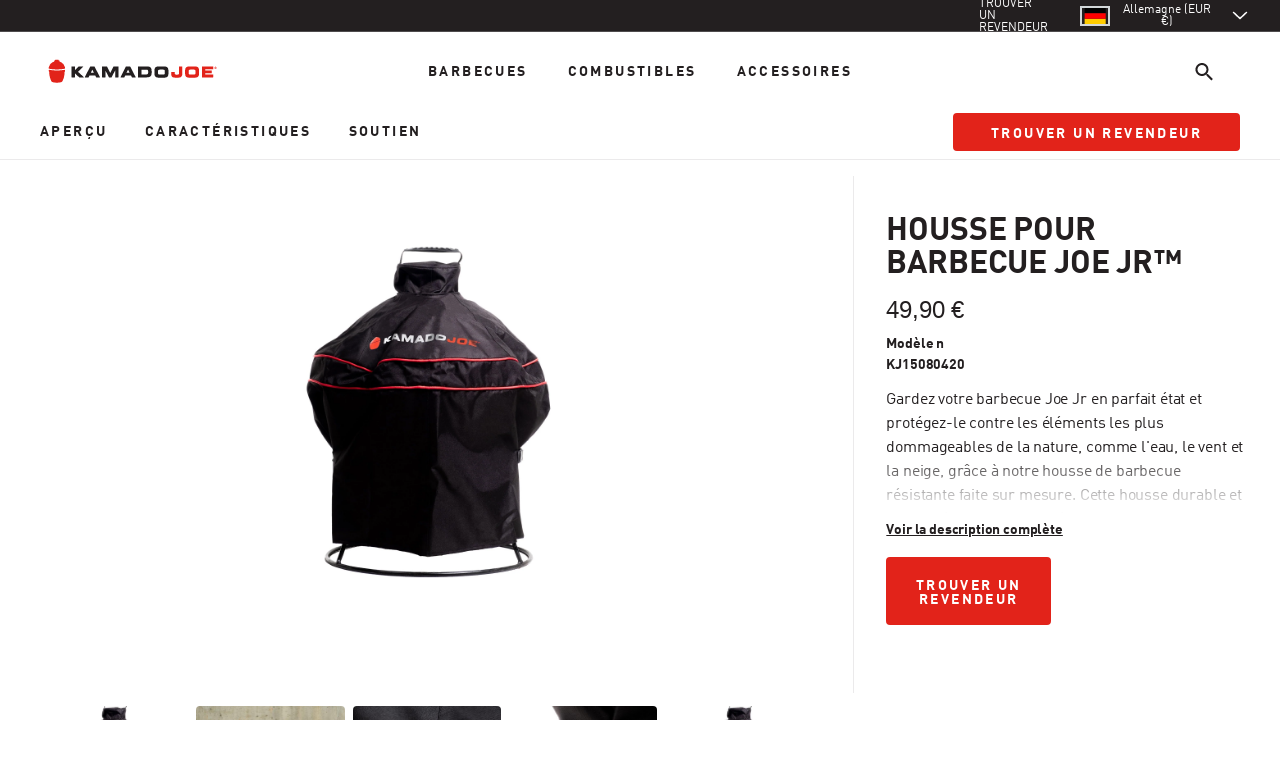

--- FILE ---
content_type: text/html; charset=utf-8
request_url: https://international.kamadojoe.com/fr-eu/products/joe-jr-cover
body_size: 73769
content:
<!doctype html>
<html class="no-js" lang="fr">
  
  <head>
	<script src="//international.kamadojoe.com/cdn/shop/files/pandectes-rules.js?v=3060839819119114111"></script>

    
    <script>window.performance && window.performance.mark && window.performance.mark('shopify.content_for_header.start');</script><meta id="shopify-digital-wallet" name="shopify-digital-wallet" content="/66975793449/digital_wallets/dialog">
<meta name="shopify-checkout-api-token" content="6acf56df0f6af382c2ce46c294899806">
<meta id="in-context-paypal-metadata" data-shop-id="66975793449" data-venmo-supported="true" data-environment="production" data-locale="fr_FR" data-paypal-v4="true" data-currency="EUR">
<link rel="alternate" hreflang="x-default" href="https://international.kamadojoe.com/products/joe-jr-cover">
<link rel="alternate" hreflang="de-DE" href="https://international.kamadojoe.com/de-eu/products/joe-jr-cover">
<link rel="alternate" hreflang="nl-DE" href="https://international.kamadojoe.com/nl-eu/products/joe-jr-cover">
<link rel="alternate" hreflang="fr-DE" href="https://international.kamadojoe.com/fr-eu/products/joe-jr-cover">
<link rel="alternate" hreflang="sk-DE" href="https://international.kamadojoe.com/sk-eu/products/joe-jr-cover">
<link rel="alternate" hreflang="de-FR" href="https://international.kamadojoe.com/de-eu/products/joe-jr-cover">
<link rel="alternate" hreflang="nl-FR" href="https://international.kamadojoe.com/nl-eu/products/joe-jr-cover">
<link rel="alternate" hreflang="fr-FR" href="https://international.kamadojoe.com/fr-eu/products/joe-jr-cover">
<link rel="alternate" hreflang="sk-FR" href="https://international.kamadojoe.com/sk-eu/products/joe-jr-cover">
<link rel="alternate" hreflang="de-NL" href="https://international.kamadojoe.com/de-eu/products/joe-jr-cover">
<link rel="alternate" hreflang="nl-NL" href="https://international.kamadojoe.com/nl-eu/products/joe-jr-cover">
<link rel="alternate" hreflang="fr-NL" href="https://international.kamadojoe.com/fr-eu/products/joe-jr-cover">
<link rel="alternate" hreflang="sk-NL" href="https://international.kamadojoe.com/sk-eu/products/joe-jr-cover">
<link rel="alternate" hreflang="sv-SE" href="https://international.kamadojoe.com/sv-se/products/joe-jr-cover">
<link rel="alternate" hreflang="es-ES" href="https://international.kamadojoe.com/es-es/products/joe-jr-cover">
<link rel="alternate" hreflang="da-DK" href="https://international.kamadojoe.com/da-dk/products/joe-jr-cover">
<link rel="alternate" hreflang="en-DK" href="https://international.kamadojoe.com/en-dk/products/joe-jr-cover">
<link rel="alternate" hreflang="nb-NO" href="https://international.kamadojoe.com/nb-no/products/joe-jr-cover">
<link rel="alternate" hreflang="en-NO" href="https://international.kamadojoe.com/en-no/products/joe-jr-cover">
<link rel="alternate" hreflang="en-AU" href="https://international.kamadojoe.com/en-au/products/joe-jr-cover">
<link rel="alternate" hreflang="cs-CZ" href="https://international.kamadojoe.com/cs-cz/products/joe-jr-cover">
<link rel="alternate" hreflang="it-IT" href="https://international.kamadojoe.com/it-it/products/joe-jr-cover">
<link rel="alternate" hreflang="sk-SK" href="https://international.kamadojoe.com/sk-sk/products/joe-jr-cover">
<link rel="alternate" hreflang="en-GB" href="https://international.kamadojoe.com/products/joe-jr-cover">
<link rel="alternate" type="application/json+oembed" href="https://international.kamadojoe.com/fr-eu/products/joe-jr-cover.oembed">
<script async="async" src="/checkouts/internal/preloads.js?locale=fr-DE"></script>
<script id="shopify-features" type="application/json">{"accessToken":"6acf56df0f6af382c2ce46c294899806","betas":["rich-media-storefront-analytics"],"domain":"international.kamadojoe.com","predictiveSearch":true,"shopId":66975793449,"locale":"fr"}</script>
<script>var Shopify = Shopify || {};
Shopify.shop = "kamado-joe-international-dev.myshopify.com";
Shopify.locale = "fr";
Shopify.currency = {"active":"EUR","rate":"1.1654839"};
Shopify.country = "DE";
Shopify.theme = {"name":"kamadojoe-shopify-intl\/master","id":140253233449,"schema_name":"Masterbuilt 2021","schema_version":"2.1.0","theme_store_id":null,"role":"main"};
Shopify.theme.handle = "null";
Shopify.theme.style = {"id":null,"handle":null};
Shopify.cdnHost = "international.kamadojoe.com/cdn";
Shopify.routes = Shopify.routes || {};
Shopify.routes.root = "/fr-eu/";</script>
<script type="module">!function(o){(o.Shopify=o.Shopify||{}).modules=!0}(window);</script>
<script>!function(o){function n(){var o=[];function n(){o.push(Array.prototype.slice.apply(arguments))}return n.q=o,n}var t=o.Shopify=o.Shopify||{};t.loadFeatures=n(),t.autoloadFeatures=n()}(window);</script>
<script id="shop-js-analytics" type="application/json">{"pageType":"product"}</script>
<script defer="defer" async type="module" src="//international.kamadojoe.com/cdn/shopifycloud/shop-js/modules/v2/client.init-shop-cart-sync_INwxTpsh.fr.esm.js"></script>
<script defer="defer" async type="module" src="//international.kamadojoe.com/cdn/shopifycloud/shop-js/modules/v2/chunk.common_YNAa1F1g.esm.js"></script>
<script type="module">
  await import("//international.kamadojoe.com/cdn/shopifycloud/shop-js/modules/v2/client.init-shop-cart-sync_INwxTpsh.fr.esm.js");
await import("//international.kamadojoe.com/cdn/shopifycloud/shop-js/modules/v2/chunk.common_YNAa1F1g.esm.js");

  window.Shopify.SignInWithShop?.initShopCartSync?.({"fedCMEnabled":true,"windoidEnabled":true});

</script>
<script>(function() {
  var isLoaded = false;
  function asyncLoad() {
    if (isLoaded) return;
    isLoaded = true;
    var urls = ["https:\/\/zoom.mgroupweb.com\/files\/zoom.js?shop=kamado-joe-international-dev.myshopify.com"];
    for (var i = 0; i < urls.length; i++) {
      var s = document.createElement('script');
      s.type = 'text/javascript';
      s.async = true;
      s.src = urls[i];
      var x = document.getElementsByTagName('script')[0];
      x.parentNode.insertBefore(s, x);
    }
  };
  if(window.attachEvent) {
    window.attachEvent('onload', asyncLoad);
  } else {
    window.addEventListener('load', asyncLoad, false);
  }
})();</script>
<script id="__st">var __st={"a":66975793449,"offset":-18000,"reqid":"e579e07c-2aef-4a54-ab27-1de44ec657ef-1769026706","pageurl":"international.kamadojoe.com\/fr-eu\/products\/joe-jr-cover","u":"00dc1e1a282a","p":"product","rtyp":"product","rid":7980578996521};</script>
<script>window.ShopifyPaypalV4VisibilityTracking = true;</script>
<script id="captcha-bootstrap">!function(){'use strict';const t='contact',e='account',n='new_comment',o=[[t,t],['blogs',n],['comments',n],[t,'customer']],c=[[e,'customer_login'],[e,'guest_login'],[e,'recover_customer_password'],[e,'create_customer']],r=t=>t.map((([t,e])=>`form[action*='/${t}']:not([data-nocaptcha='true']) input[name='form_type'][value='${e}']`)).join(','),a=t=>()=>t?[...document.querySelectorAll(t)].map((t=>t.form)):[];function s(){const t=[...o],e=r(t);return a(e)}const i='password',u='form_key',d=['recaptcha-v3-token','g-recaptcha-response','h-captcha-response',i],f=()=>{try{return window.sessionStorage}catch{return}},m='__shopify_v',_=t=>t.elements[u];function p(t,e,n=!1){try{const o=window.sessionStorage,c=JSON.parse(o.getItem(e)),{data:r}=function(t){const{data:e,action:n}=t;return t[m]||n?{data:e,action:n}:{data:t,action:n}}(c);for(const[e,n]of Object.entries(r))t.elements[e]&&(t.elements[e].value=n);n&&o.removeItem(e)}catch(o){console.error('form repopulation failed',{error:o})}}const l='form_type',E='cptcha';function T(t){t.dataset[E]=!0}const w=window,h=w.document,L='Shopify',v='ce_forms',y='captcha';let A=!1;((t,e)=>{const n=(g='f06e6c50-85a8-45c8-87d0-21a2b65856fe',I='https://cdn.shopify.com/shopifycloud/storefront-forms-hcaptcha/ce_storefront_forms_captcha_hcaptcha.v1.5.2.iife.js',D={infoText:'Protégé par hCaptcha',privacyText:'Confidentialité',termsText:'Conditions'},(t,e,n)=>{const o=w[L][v],c=o.bindForm;if(c)return c(t,g,e,D).then(n);var r;o.q.push([[t,g,e,D],n]),r=I,A||(h.body.append(Object.assign(h.createElement('script'),{id:'captcha-provider',async:!0,src:r})),A=!0)});var g,I,D;w[L]=w[L]||{},w[L][v]=w[L][v]||{},w[L][v].q=[],w[L][y]=w[L][y]||{},w[L][y].protect=function(t,e){n(t,void 0,e),T(t)},Object.freeze(w[L][y]),function(t,e,n,w,h,L){const[v,y,A,g]=function(t,e,n){const i=e?o:[],u=t?c:[],d=[...i,...u],f=r(d),m=r(i),_=r(d.filter((([t,e])=>n.includes(e))));return[a(f),a(m),a(_),s()]}(w,h,L),I=t=>{const e=t.target;return e instanceof HTMLFormElement?e:e&&e.form},D=t=>v().includes(t);t.addEventListener('submit',(t=>{const e=I(t);if(!e)return;const n=D(e)&&!e.dataset.hcaptchaBound&&!e.dataset.recaptchaBound,o=_(e),c=g().includes(e)&&(!o||!o.value);(n||c)&&t.preventDefault(),c&&!n&&(function(t){try{if(!f())return;!function(t){const e=f();if(!e)return;const n=_(t);if(!n)return;const o=n.value;o&&e.removeItem(o)}(t);const e=Array.from(Array(32),(()=>Math.random().toString(36)[2])).join('');!function(t,e){_(t)||t.append(Object.assign(document.createElement('input'),{type:'hidden',name:u})),t.elements[u].value=e}(t,e),function(t,e){const n=f();if(!n)return;const o=[...t.querySelectorAll(`input[type='${i}']`)].map((({name:t})=>t)),c=[...d,...o],r={};for(const[a,s]of new FormData(t).entries())c.includes(a)||(r[a]=s);n.setItem(e,JSON.stringify({[m]:1,action:t.action,data:r}))}(t,e)}catch(e){console.error('failed to persist form',e)}}(e),e.submit())}));const S=(t,e)=>{t&&!t.dataset[E]&&(n(t,e.some((e=>e===t))),T(t))};for(const o of['focusin','change'])t.addEventListener(o,(t=>{const e=I(t);D(e)&&S(e,y())}));const B=e.get('form_key'),M=e.get(l),P=B&&M;t.addEventListener('DOMContentLoaded',(()=>{const t=y();if(P)for(const e of t)e.elements[l].value===M&&p(e,B);[...new Set([...A(),...v().filter((t=>'true'===t.dataset.shopifyCaptcha))])].forEach((e=>S(e,t)))}))}(h,new URLSearchParams(w.location.search),n,t,e,['guest_login'])})(!0,!0)}();</script>
<script integrity="sha256-4kQ18oKyAcykRKYeNunJcIwy7WH5gtpwJnB7kiuLZ1E=" data-source-attribution="shopify.loadfeatures" defer="defer" src="//international.kamadojoe.com/cdn/shopifycloud/storefront/assets/storefront/load_feature-a0a9edcb.js" crossorigin="anonymous"></script>
<script data-source-attribution="shopify.dynamic_checkout.dynamic.init">var Shopify=Shopify||{};Shopify.PaymentButton=Shopify.PaymentButton||{isStorefrontPortableWallets:!0,init:function(){window.Shopify.PaymentButton.init=function(){};var t=document.createElement("script");t.src="https://international.kamadojoe.com/cdn/shopifycloud/portable-wallets/latest/portable-wallets.fr.js",t.type="module",document.head.appendChild(t)}};
</script>
<script data-source-attribution="shopify.dynamic_checkout.buyer_consent">
  function portableWalletsHideBuyerConsent(e){var t=document.getElementById("shopify-buyer-consent"),n=document.getElementById("shopify-subscription-policy-button");t&&n&&(t.classList.add("hidden"),t.setAttribute("aria-hidden","true"),n.removeEventListener("click",e))}function portableWalletsShowBuyerConsent(e){var t=document.getElementById("shopify-buyer-consent"),n=document.getElementById("shopify-subscription-policy-button");t&&n&&(t.classList.remove("hidden"),t.removeAttribute("aria-hidden"),n.addEventListener("click",e))}window.Shopify?.PaymentButton&&(window.Shopify.PaymentButton.hideBuyerConsent=portableWalletsHideBuyerConsent,window.Shopify.PaymentButton.showBuyerConsent=portableWalletsShowBuyerConsent);
</script>
<script data-source-attribution="shopify.dynamic_checkout.cart.bootstrap">document.addEventListener("DOMContentLoaded",(function(){function t(){return document.querySelector("shopify-accelerated-checkout-cart, shopify-accelerated-checkout")}if(t())Shopify.PaymentButton.init();else{new MutationObserver((function(e,n){t()&&(Shopify.PaymentButton.init(),n.disconnect())})).observe(document.body,{childList:!0,subtree:!0})}}));
</script>
<link id="shopify-accelerated-checkout-styles" rel="stylesheet" media="screen" href="https://international.kamadojoe.com/cdn/shopifycloud/portable-wallets/latest/accelerated-checkout-backwards-compat.css" crossorigin="anonymous">
<style id="shopify-accelerated-checkout-cart">
        #shopify-buyer-consent {
  margin-top: 1em;
  display: inline-block;
  width: 100%;
}

#shopify-buyer-consent.hidden {
  display: none;
}

#shopify-subscription-policy-button {
  background: none;
  border: none;
  padding: 0;
  text-decoration: underline;
  font-size: inherit;
  cursor: pointer;
}

#shopify-subscription-policy-button::before {
  box-shadow: none;
}

      </style>

<script>window.performance && window.performance.mark && window.performance.mark('shopify.content_for_header.end');</script>
    






<meta charset="utf-8">
<meta http-equiv="X-UA-Compatible" content="IE=edge">
<meta name="viewport" content="width=device-width,initial-scale=1">
<meta name="theme-color" content="#e2231a">
<meta name="robots" content="max-image-preview:large">
<link rel="canonical" href="https://international.kamadojoe.com/fr-eu/products/joe-jr-cover">
<link rel="preconnect" href="https://cdn.shopify.com" crossorigin>



<link rel="icon" type="image/png" href="//international.kamadojoe.com/cdn/shop/files/kj-logo-icon.png?crop=center&height=32&v=1667422402&width=32">

<title>Housse pour barbecue Joe Jr™

  
- Kamado Joe International</title>



  <meta name="description" content="Lorsque vous êtes prêt à servir l&#39;aventure, Kamado Joe vous propose des conseils, des techniques et bien plus encore pour vous aider à enflammer votre prochain barbecue." />




<meta property="og:site_name" content="Kamado Joe International">
<meta property="og:url" content="https://international.kamadojoe.com/fr-eu/products/joe-jr-cover">
<meta property="og:title" content="Housse pour barbecue Joe Jr™">
<meta property="og:type" content="product">
<meta property="og:description" content="Lorsque vous êtes prêt à servir l&amp;#39;aventure, Kamado Joe vous propose des conseils, des techniques et bien plus encore pour vous aider à enflammer votre prochain barbecue."><meta property="og:image" content="http://international.kamadojoe.com/cdn/shop/products/KJ15080420_Hero_01_Etail.jpg?v=1667313406">
  <meta property="og:image:secure_url" content="https://international.kamadojoe.com/cdn/shop/products/KJ15080420_Hero_01_Etail.jpg?v=1667313406">
  <meta property="og:image:width" content="2000">
  <meta property="og:image:height" content="2000"><meta property="og:price:amount" content="49,90">
  <meta property="og:price:currency" content="EUR"><meta name="twitter:site" content="@kamadojoeuk"><meta name="twitter:card" content="summary_large_image">
<meta name="twitter:title" content="Housse pour barbecue Joe Jr™">
<meta name="twitter:description" content="Lorsque vous êtes prêt à servir l&amp;#39;aventure, Kamado Joe vous propose des conseils, des techniques et bien plus encore pour vous aider à enflammer votre prochain barbecue.">








<script type="application/ld+json">
  {
    "@context": "http://schema.org",
    "@type": "Organization",
    "name": "Kamado Joe International","sameAs": [
      "https:\/\/twitter.com\/kamadojoeuk",
      "https:\/\/www.facebook.com\/KamadoJoe.co.uk\/",
      "",
      "https:\/\/instagram.com\/kamadojoeuk",
      "",
      "",
      "https:\/\/www.youtube.com\/channel\/UCd3ua-oHXjJI3Euv47sb_sw",
      ""
    ],
    "url": "https:\/\/international.kamadojoe.com"
  }
</script>

<link rel="alternate" hreflang="en-US" href="https://www.kamadojoe.com/products/joe-jr-cover">
  <link rel="alternate" hreflang="fr-US" href="https://www.kamadojoe.com/fr/products/joe-jr-cover">
  <link rel="alternate" hreflang="es-US" href="https://www.kamadojoe.com/es/products/joe-jr-cover">
  <link rel="alternate" hreflang="en-CA" href="https://www.kamadojoe.com/en-ca/products/joe-jr-cover">
  <link rel="alternate" hreflang="fr-CA" href="https://www.kamadojoe.com/fr-ca/products/joe-jr-cover">

    
    
<link rel="preload stylesheet" href="//international.kamadojoe.com/cdn/shop/t/9/assets/deferredFonts.css?v=120555750946530856321696966805" as="style">


<link rel="preload stylesheet" href="//international.kamadojoe.com/cdn/shop/t/9/assets/styles.css?v=55544770468165802111767626208" as="style">




<style>
img[src^="https://insight.adsrvr.org/"],img[src^="https://ad.doubleclick.net/"] {
  display: none;
}
.skip-link {
  position: absolute;
  width: 1px;
  height: 1px;
  padding: 0;
  margin: -1px;
  overflow: hidden;
  clip: rect(0, 0, 0, 0);
  white-space: nowrap;
  border-width: 0;
}
.skip-link:focus {
  clip: auto;
  width: auto;
  height: auto;
  margin: 0;
  color: var(--theme-grey-800);
  background-color: var(--theme-brand-white);
  position: fixed;
  padding: 10px;
  z-index: 10000;
  border-radius: 5px;
  border: solid 2px var(--theme-grey-800);
  -webkit-transition: all 0.2s ease-in-out;
  transition: all 0.2s ease-in-out;
}
.tw-block {
  display: block;
}

.c-achievements-block__background:before{
  bottom: 5rem;
  content: "";
  display: block;
  left: 0;
  position: absolute;
  right: 0;
  top: 0;
}

  
.m-instructions p, .m-instructions h1, .m-instructions h2, .m-instructions h3 {
  margin-bottom: 1rem;
}
  .m-instructions h1, .m-instructions h2, .m-instructions h3 {
    font-weight: 700;
    letter-spacing: -.01em;
    line-height: 105%;
  }
  .m-instructions h1:not([class]) {
    font-size: 2.5rem;
  }
  .m-instructions h2:not([class]) {
    font-size: 2rem;
  }
  .m-instructions h3:not([class]) {
    font-size: 1.5rem;
  }
  .m-instructions a {
    color: var(--theme-brand);
  }
  .m-instructions a:hover, .m-instructions a:focus {
    color: var(--theme-grey-800);
    font-weight: 700;
  }
</style>


    
    <script src="//international.kamadojoe.com/cdn/shop/t/9/assets/global.js?v=61539124607349747551714575028" defer></script>

    
    
  <!-- BEGIN app block: shopify://apps/pandectes-gdpr/blocks/banner/58c0baa2-6cc1-480c-9ea6-38d6d559556a -->
  
    
      <!-- TCF is active, scripts are loaded above -->
      
        <script>
          if (!window.PandectesRulesSettings) {
            window.PandectesRulesSettings = {"store":{"id":66975793449,"adminMode":false,"headless":false,"storefrontRootDomain":"","checkoutRootDomain":"","storefrontAccessToken":""},"banner":{"revokableTrigger":false,"cookiesBlockedByDefault":"-1","hybridStrict":true,"isActive":true},"geolocation":{"brOnly":false,"caOnly":false,"euOnly":false,"canadaOnly":false,"canadaLaw25":false,"canadaPipeda":false},"blocker":{"isActive":true,"googleConsentMode":{"isActive":true,"id":"GTM-PT7CWGRT","analyticsId":"","adwordsId":"","adStorageCategory":4,"analyticsStorageCategory":2,"functionalityStorageCategory":1,"personalizationStorageCategory":1,"securityStorageCategory":0,"customEvent":true,"redactData":true,"urlPassthrough":true,"dataLayerProperty":"dataLayer","waitForUpdate":500,"useNativeChannel":false,"debugMode":false},"facebookPixel":{"isActive":false,"id":"","ldu":false},"microsoft":{"isActive":false,"uetTags":""},"clarity":{},"rakuten":{"isActive":false,"cmp":false,"ccpa":false},"gpcIsActive":false,"klaviyoIsActive":true,"defaultBlocked":7,"patterns":{"whiteList":[],"blackList":{"1":["intercom.io"],"2":["analytics-static.ugc.bazaarvoice.com","var trafficSource = Cookies.get(\"initialTrafficSource\");ga('set','dimension1',trafficSource);\t"],"4":["insight.adsrvr.org","dynamic.criteo.com"],"8":[]},"iframesWhiteList":[],"iframesBlackList":{"1":[],"2":[],"4":[],"8":[]},"beaconsWhiteList":[],"beaconsBlackList":{"1":[],"2":[],"4":[],"8":[]}}}};
            const rulesScript = document.createElement('script');
            window.PandectesRulesSettings.auto = true;
            rulesScript.src = "https://cdn.shopify.com/extensions/019be129-2324-7a66-8e6c-b9c5584f3b64/gdpr-240/assets/pandectes-rules.js";
            const firstChild = document.head.firstChild;
            document.head.insertBefore(rulesScript, firstChild);
          }
        </script>
      
      <script>
        
          window.PandectesSettings = {"store":{"id":66975793449,"plan":"premium","theme":"kamadojoe-shopify-intl/master","primaryLocale":"en","adminMode":false,"headless":false,"storefrontRootDomain":"","checkoutRootDomain":"","storefrontAccessToken":""},"tsPublished":1764776492,"declaration":{"declDays":"","declName":"","declPath":"","declType":"","declHours":"","declYears":"","declDomain":"","declMonths":"","declMinutes":"","declPurpose":"","declSeconds":"","declSession":"","showPurpose":false,"declProvider":"","showProvider":false,"declIntroText":"","declRetention":"","declFirstParty":"","declThirdParty":"","showDateGenerated":false},"language":{"unpublished":[],"languageMode":"Multilingual","fallbackLanguage":"en","languageDetection":"locale","languagesSupported":["nl","fr","de","es","sv","da","nb"]},"texts":{"managed":{"headerText":{"da":"Vi respekterer dit privatliv","de":"Wir respektieren deine Privatsphäre","en":"We respect your privacy","es":"Respetamos tu privacidad","fr":"Nous respectons votre vie privée","nl":"Wij respecteren uw privacy","sv":"Vi respekterar din integritet","nb":"Vi respekterer personvernet ditt"},"consentText":{"da":"Dette websted bruger cookies for at sikre, at du får den bedste oplevelse.","de":"Diese Website verwendet Cookies, um Ihnen das beste Erlebnis zu bieten.","en":"This website uses cookies to ensure you get the best experience. The collection, sharing, and use of personal data can be used for personalization of ads.","es":"Este sitio web utiliza cookies para garantizar que obtenga la mejor experiencia.","fr":"Ce site utilise des cookies pour vous garantir la meilleure expérience.","nl":"Deze website maakt gebruik van cookies om u de beste ervaring te bieden.","sv":"Denna webbplats använder cookies för att säkerställa att du får den bästa upplevelsen.","nb":"Dette nettstedet bruker informasjonskapsler for å sikre at du får den beste opplevelsen."},"linkText":{"da":"Lær mere","de":"Datenschutzbestimmungen","en":"Learn more","es":"Aviso de la Política","fr":"Politique de confidentialité","nl":"Privacyverklaring","sv":"Integritetspolicy","nb":"Lær mer"},"imprintText":{"da":"Aftryk","de":"Impressum","en":"Imprint","es":"Imprimir","fr":"Imprimer","nl":"Afdruk","sv":"Avtryck","nb":"Avtrykk"},"googleLinkText":{"da":"Googles privatlivsbetingelser","de":"Googles Datenschutzbestimmungen","en":"Google's Privacy Terms","es":"Términos de privacidad de Google","fr":"Conditions de confidentialité de Google","nl":"Privacyvoorwaarden van Google","sv":"Googles sekretessvillkor"},"allowButtonText":{"da":"Accepter","de":"Annehmen","en":"Accept","es":"Aceptar","fr":"J'accepte","nl":"Aanvaarden","sv":"Acceptera","nb":"Godta"},"denyButtonText":{"da":"Afslå","de":"Ablehnen","en":"Decline","es":"Rechazar","fr":"Déclin","nl":"Afwijzen","sv":"Neka","nb":"Avslå"},"dismissButtonText":{"da":"Okay","de":"Okay","en":"Ok","es":"OK","fr":"D'accord","nl":"OK","sv":"Ok"},"leaveSiteButtonText":{"da":"Forlad dette websted","de":"Diese Seite verlassen","en":"Leave this site","es":"Salir de este sitio","fr":"Quitter ce site","nl":"Verlaat deze site","sv":"Lämna denna webbplats","nb":"Forlat dette nettstedet"},"preferencesButtonText":{"da":"Præferencer","de":"Einstellungen","en":"Preferences","es":"Preferencias","fr":"Préférences","nl":"Voorkeuren","sv":"Preferenser","nb":"Preferanser"},"cookiePolicyText":{"da":"Cookiepolitik","de":"Cookie-Richtlinie","en":"Cookie policy","es":"Política de cookies","fr":"Politique de cookies","nl":"Cookie beleid","sv":"Cookiepolicy","nb":"Retningslinjer for informasjonskapsler"},"preferencesPopupTitleText":{"da":"Administrer samtykkeindstillinger","de":"Einwilligungseinstellungen verwalten","en":"Manage consent preferences","es":"Gestionar las preferencias de consentimiento","fr":"Gérer les préférences de consentement","nl":"Toestemmingsvoorkeuren beheren","sv":"Hantera samtyckeinställningar","nb":"Administrer samtykkepreferanser"},"preferencesPopupIntroText":{"da":"Vi bruger cookies til at optimere webstedets funktionalitet, analysere ydelsen og give dig en personlig oplevelse. Nogle cookies er afgørende for at få hjemmesiden til at fungere og fungere korrekt. Disse cookies kan ikke deaktiveres. I dette vindue kan du styre din præference for cookies.","de":"Wir verwenden Cookies, um die Funktionalität der Website zu optimieren, die Leistung zu analysieren und Ihnen ein personalisiertes Erlebnis zu bieten. Einige Cookies sind für den ordnungsgemäßen Betrieb der Website unerlässlich. Diese Cookies können nicht deaktiviert werden. In diesem Fenster können Sie Ihre Präferenzen für Cookies verwalten.","en":"We use cookies to optimize website functionality, analyze the performance, and provide personalized experience to you. Some cookies are essential to make the website operate and function correctly. Those cookies cannot be disabled. In this window you can manage your preference of cookies.","es":"Usamos cookies para optimizar la funcionalidad del sitio web, analizar el rendimiento y brindarle una experiencia personalizada. Algunas cookies son esenciales para que el sitio web funcione y funcione correctamente. Esas cookies no se pueden desactivar. En esta ventana puede administrar su preferencia de cookies.","fr":"Nous utilisons des cookies pour optimiser les fonctionnalités du site Web, analyser les performances et vous offrir une expérience personnalisée. Certains cookies sont indispensables au bon fonctionnement et au bon fonctionnement du site. Ces cookies ne peuvent pas être désactivés. Dans cette fenêtre, vous pouvez gérer votre préférence de cookies.","nl":"We gebruiken cookies om de functionaliteit van de website te optimaliseren, de prestaties te analyseren en u een gepersonaliseerde ervaring te bieden. Sommige cookies zijn essentieel om de website correct te laten werken en functioneren. Die cookies kunnen niet worden uitgeschakeld. In dit venster kunt u uw voorkeur voor cookies beheren.","sv":"Vi använder cookies för att optimera webbplatsens funktionalitet, analysera prestanda och ge dig personlig upplevelse. Vissa kakor är viktiga för att webbplatsen ska fungera och fungera korrekt. Dessa cookies kan inte inaktiveras. I det här fönstret kan du hantera dina preferenser för cookies.","nb":"Vi bruker informasjonskapsler for å optimalisere nettstedets funksjonalitet, analysere ytelsen og gi deg en personlig tilpasset opplevelse. Noen informasjonskapsler er avgjørende for at nettstedet skal fungere og fungere korrekt. Disse informasjonskapslene kan ikke deaktiveres. I dette vinduet kan du administrere dine preferanser for informasjonskapsler."},"preferencesPopupSaveButtonText":{"da":"Gem præferencer","de":"Auswahl speichern","en":"Save preferences","es":"Guardar preferencias","fr":"Enregistrer les préférences","nl":"Voorkeuren opslaan","sv":"Spara inställningar","nb":"Lagre preferanser"},"preferencesPopupCloseButtonText":{"da":"Tæt","de":"Schließen","en":"Close","es":"Cerrar","fr":"proche","nl":"Sluiten","sv":"Stäng","nb":"Lukk"},"preferencesPopupAcceptAllButtonText":{"da":"Accepter alle","de":"Alles Akzeptieren","en":"Accept all","es":"Aceptar todo","fr":"Accepter tout","nl":"Accepteer alles","sv":"Acceptera alla","nb":"Godta alle"},"preferencesPopupRejectAllButtonText":{"da":"Afvis alle","de":"Alles ablehnen","en":"Reject all","es":"Rechazar todo","fr":"Tout rejeter","nl":"Alles afwijzen","sv":"Avvisa alla","nb":"Avvis alle"},"cookiesDetailsText":{"da":"Cookies detaljer","de":"Cookie-Details","en":"Cookies details","es":"Detalles de las cookies","fr":"Détails des cookies","nl":"Cookiegegevens","sv":"Information om cookies","nb":"Informasjonskapsler"},"preferencesPopupAlwaysAllowedText":{"da":"Altid tilladt","de":"Immer erlaubt","en":"Always allowed","es":"Siempre permitido","fr":"Toujours activé","nl":"altijd toegestaan","sv":"Alltid tillåtna","nb":"Alltid tillatt"},"accessSectionParagraphText":{"da":"Du har til enhver tid ret til at få adgang til dine data.","de":"Sie haben das Recht, jederzeit auf Ihre Daten zuzugreifen.","en":"You have the right to request access to your data at any time.","es":"Tiene derecho a poder acceder a sus datos en cualquier momento.","fr":"Vous avez le droit de pouvoir accéder à vos données à tout moment.","nl":"U heeft te allen tijde het recht om uw gegevens in te zien.","sv":"Du har rätt att när som helst få tillgång till dina uppgifter.","nb":"Du har rett til å be om tilgang til opplysningene dine når som helst."},"accessSectionTitleText":{"da":"Dataportabilitet","de":"Datenübertragbarkeit","en":"Data portability","es":"Portabilidad de datos","fr":"Portabilité des données","nl":"Gegevensportabiliteit","sv":"Dataportabilitet","nb":"Dataportabilitet"},"accessSectionAccountInfoActionText":{"da":"Personlig data","de":"persönliche Daten","en":"Personal data","es":"Información personal","fr":"Données personnelles","nl":"Persoonlijke gegevens","sv":"Personlig information","nb":"Personopplysninger"},"accessSectionDownloadReportActionText":{"da":"Download alt","de":"Alle Daten anfordern","en":"Request export","es":"Descargar todo","fr":"Tout télécharger","nl":"Download alles","sv":"Ladda ner allt","nb":"Be om eksport"},"accessSectionGDPRRequestsActionText":{"da":"Anmodninger fra den registrerede","de":"Anfragen betroffener Personen","en":"Data subject requests","es":"Solicitudes de sujetos de datos","fr":"Demandes des personnes concernées","nl":"Verzoeken van betrokkenen","sv":"Begäran av registrerade","nb":"Forespørsler fra den registrerte"},"accessSectionOrdersRecordsActionText":{"da":"Ordre:% s","de":"Aufträge","en":"Orders","es":"Pedidos","fr":"Ordres","nl":"Bestellingen","sv":"Order","nb":"Bestillinger"},"rectificationSectionParagraphText":{"da":"Du har ret til at anmode om, at dine data opdateres, når du synes, det er passende.","de":"Sie haben das Recht, die Aktualisierung Ihrer Daten zu verlangen, wann immer Sie dies für angemessen halten.","en":"You have the right to request your data to be updated whenever you think it is appropriate.","es":"Tienes derecho a solicitar la actualización de tus datos siempre que lo creas oportuno.","fr":"Vous avez le droit de demander la mise à jour de vos données chaque fois que vous le jugez approprié.","nl":"U hebt het recht om te vragen dat uw gegevens worden bijgewerkt wanneer u dat nodig acht.","sv":"Du har rätt att begära att dina uppgifter uppdateras när du tycker att det är lämpligt.","nb":"Du har rett til å be om at opplysningene dine oppdateres når du mener det er hensiktsmessig."},"rectificationSectionTitleText":{"da":"Rettelse af data","de":"Datenberichtigung","en":"Data Rectification","es":"Rectificación de datos","fr":"Rectification des données","nl":"Gegevens rectificatie","sv":"Rättelse av data","nb":"Retting av data"},"rectificationCommentPlaceholder":{"da":"Beskriv, hvad du vil have opdateret","de":"Beschreiben Sie, was Sie aktualisieren möchten","en":"Describe what you want to be updated","es":"Describe lo que quieres que se actualice","fr":"Décrivez ce que vous souhaitez mettre à jour","nl":"Beschrijf wat u wilt bijwerken","sv":"Beskriv vad du vill uppdatera","nb":"Beskriv hva du ønsker å få oppdatert"},"rectificationCommentValidationError":{"da":"Kommentar er påkrævet","de":"Kommentar ist erforderlich","en":"Comment is required","es":"Se requiere comentario","fr":"Un commentaire est requis","nl":"Commentaar is verplicht","sv":"Kommentar krävs","nb":"Kommentar er påkrevd"},"rectificationSectionEditAccountActionText":{"da":"Anmod om en opdatering","de":"Aktualisierung anfordern","en":"Request an update","es":"Solicita una actualización","fr":"Demander une mise à jour","nl":"Vraag een update aan","sv":"Begär en uppdatering","nb":"Be om en oppdatering"},"erasureSectionTitleText":{"da":"Ret til at blive glemt","de":"Recht auf Löschung","en":"Right to be forgotten","es":"Derecho al olvido","fr":"Droit à l'oubli","nl":"Recht om vergeten te worden","sv":"Rätt att bli bortglömd","nb":"Retten til å bli glemt"},"erasureSectionParagraphText":{"da":"Du har ret til at bede alle dine data om at blive slettet. Derefter har du ikke længere adgang til din konto.","de":"Sie haben das Recht, die Löschung aller Ihrer Daten zu verlangen. Danach können Sie nicht mehr auf Ihr Konto zugreifen.","en":"You have the right to ask all your data to be erased. After that, you will no longer be able to access your account.","es":"Tiene derecho a solicitar la eliminación de todos sus datos. Después de eso, ya no podrá acceder a su cuenta.","fr":"Vous avez le droit de demander que toutes vos données soient effacées. Après cela, vous ne pourrez plus accéder à votre compte.","nl":"U heeft het recht om al uw gegevens te laten wissen. Daarna heeft u geen toegang meer tot uw account.","sv":"Du har rätt att be alla dina data raderas. Efter det kommer du inte längre att kunna komma åt ditt konto.","nb":"Du har rett til å be om at alle opplysningene dine slettes. Etter det vil du ikke lenger ha tilgang til kontoen din."},"erasureSectionRequestDeletionActionText":{"da":"Anmod om sletning af personoplysninger","de":"Löschung personenbezogener Daten anfordern","en":"Request personal data deletion","es":"Solicitar la eliminación de datos personales","fr":"Demander la suppression des données personnelles","nl":"Verzoek om verwijdering van persoonlijke gegevens","sv":"Begär radering av personuppgifter","nb":"Be om sletting av personopplysninger"},"consentDate":{"da":"Dato for samtykke","de":"Zustimmungsdatum","en":"Consent date","es":"fecha de consentimiento","fr":"Date de consentement","nl":"Toestemmingsdatum","sv":"Samtyckesdatum","nb":"Dato for samtykke"},"consentId":{"da":"Samtykke-id","de":"Einwilligungs-ID","en":"Consent ID","es":"ID de consentimiento","fr":"ID de consentement","nl":"Toestemmings-ID","sv":"Samtyckes-ID","nb":"Endre preferanser for samtykke"},"consentSectionChangeConsentActionText":{"da":"Skift samtykkepræference","de":"Einwilligungspräferenz ändern","en":"Change consent preference","es":"Cambiar la preferencia de consentimiento","fr":"Modifier la préférence de consentement","nl":"Wijzig de toestemmingsvoorkeur","sv":"Ändra samtyckesinställning","nb":"Endre preferanser for samtykke"},"consentSectionConsentedText":{"da":"Du har givet samtykke til cookiepolitikken på dette websted den","de":"Sie haben der Cookie-Richtlinie dieser Website zugestimmt am","en":"You consented to the cookies policy of this website on","es":"Usted dio su consentimiento a la política de cookies de este sitio web en","fr":"Vous avez consenti à la politique de cookies de ce site Web sur","nl":"U heeft ingestemd met het cookiebeleid van deze website op:","sv":"Du har samtyckt till cookiespolicyn för denna webbplats den","nb":"Du samtykket til retningslinjene for informasjonskapsler på dette nettstedet den"},"consentSectionNoConsentText":{"da":"Du har ikke givet samtykke til cookiepolitikken på dette websted.","de":"Sie haben der Cookie-Richtlinie dieser Website nicht zugestimmt.","en":"You have not consented to the cookies policy of this website.","es":"No ha dado su consentimiento a la política de cookies de este sitio web.","fr":"Vous n'avez pas consenti à la politique de cookies de ce site Web.","nl":"U heeft niet ingestemd met het cookiebeleid van deze website.","sv":"Du har inte godkänt cookiepolicyn för denna webbplats.","nb":"Du har ikke samtykket til retningslinjene for informasjonskapsler på dette nettstedet."},"consentSectionTitleText":{"da":"Dit cookie-samtykke","de":"Ihre Cookie-Einwilligung","en":"Your cookie consent","es":"Su consentimiento de cookies","fr":"Votre consentement aux cookies","nl":"Uw toestemming voor cookies","sv":"Ditt samtycke till cookies","nb":"Ditt samtykke til informasjonskapsler"},"consentStatus":{"da":"Samtykke præference","de":"Einwilligungspräferenz","en":"Consent preference","es":"Preferencia de consentimiento","fr":"Préférence de consentement","nl":"Toestemmingsvoorkeur","sv":"samtycke","nb":"Preferanse for samtykke"},"confirmationFailureMessage":{"da":"Din anmodning blev ikke bekræftet. Prøv igen, og kontakt problemet, hvis problemet fortsætter, for at få hjælp","de":"Ihre Anfrage wurde nicht bestätigt. Bitte versuchen Sie es erneut und wenn das Problem weiterhin besteht, wenden Sie sich an den Ladenbesitzer, um Hilfe zu erhalten","en":"Your request was not verified. Please try again and if problem persists, contact store owner for assistance","es":"Su solicitud no fue verificada. Vuelva a intentarlo y, si el problema persiste, comuníquese con el propietario de la tienda para obtener ayuda.","fr":"Votre demande n'a pas été vérifiée. Veuillez réessayer et si le problème persiste, contactez le propriétaire du magasin pour obtenir de l'aide","nl":"Uw verzoek is niet geverifieerd. Probeer het opnieuw en als het probleem aanhoudt, neem dan contact op met de winkeleigenaar voor hulp","sv":"Din begäran verifierades inte. Försök igen och kontakta butiksägaren för att få hjälp om problemet kvarstår","nb":"Forespørselen din ble ikke bekreftet. Prøv igjen, og hvis problemet vedvarer, kan du kontakte butikkeieren for å få hjelp"},"confirmationFailureTitle":{"da":"Der opstod et problem","de":"Ein Problem ist aufgetreten","en":"A problem occurred","es":"Ocurrió un problema","fr":"Un problème est survenu","nl":"Er is een probleem opgetreden","sv":"Ett problem uppstod","nb":"Et problem har oppstått"},"confirmationSuccessMessage":{"da":"Vi vender snart tilbage til dig angående din anmodning.","de":"Wir werden uns in Kürze zu Ihrem Anliegen bei Ihnen melden.","en":"We will soon get back to you as to your request.","es":"Pronto nos comunicaremos con usted en cuanto a su solicitud.","fr":"Nous reviendrons rapidement vers vous quant à votre demande.","nl":"We zullen spoedig contact met u opnemen over uw verzoek.","sv":"Vi återkommer snart till dig angående din begäran.","nb":"Vi vil snart komme tilbake til deg angående forespørselen din."},"confirmationSuccessTitle":{"da":"Din anmodning er bekræftet","de":"Ihre Anfrage wurde bestätigt","en":"Your request is verified","es":"Tu solicitud está verificada","fr":"Votre demande est vérifiée","nl":"Uw verzoek is geverifieerd","sv":"Din begäran har verifierats","nb":"Forespørselen din er bekreftet"},"guestsSupportEmailFailureMessage":{"da":"Din anmodning blev ikke sendt. Prøv igen, og kontakt problemet, hvis problemet fortsætter, for at få hjælp.","de":"Ihre Anfrage wurde nicht übermittelt. Bitte versuchen Sie es erneut und wenn das Problem weiterhin besteht, wenden Sie sich an den Shop-Inhaber, um Hilfe zu erhalten.","en":"Your request was not submitted. Please try again and if problem persists, contact store owner for assistance.","es":"Su solicitud no fue enviada. Vuelva a intentarlo y, si el problema persiste, comuníquese con el propietario de la tienda para obtener ayuda.","fr":"Votre demande n'a pas été soumise. Veuillez réessayer et si le problème persiste, contactez le propriétaire du magasin pour obtenir de l'aide.","nl":"Uw verzoek is niet ingediend. Probeer het opnieuw en als het probleem aanhoudt, neem dan contact op met de winkeleigenaar voor hulp.","sv":"Din begäran skickades inte. Försök igen och om problemet kvarstår, kontakta butiksägaren för hjälp.","nb":"Forespørselen din ble ikke sendt inn. Prøv igjen, og hvis problemet vedvarer, kan du kontakte butikkeieren for å få hjelp."},"guestsSupportEmailFailureTitle":{"da":"Der opstod et problem","de":"Ein Problem ist aufgetreten","en":"A problem occurred","es":"Ocurrió un problema","fr":"Un problème est survenu","nl":"Er is een probleem opgetreden","sv":"Ett problem uppstod","nb":"Et problem oppstod"},"guestsSupportEmailPlaceholder":{"da":"Email adresse","de":"E-Mail-Addresse","en":"E-mail address","es":"Dirección de correo electrónico","fr":"Adresse e-mail","nl":"E-mailadres","sv":"E-postadress","nb":"E-post adresse"},"guestsSupportEmailSuccessMessage":{"da":"Hvis du er registreret som kunde i denne butik, modtager du snart en e -mail med instruktioner om, hvordan du fortsætter.","de":"Wenn Sie als Kunde dieses Shops registriert sind, erhalten Sie in Kürze eine E-Mail mit Anweisungen zum weiteren Vorgehen.","en":"If you are registered as a customer of this store, you will soon receive an email with instructions on how to proceed.","es":"Si está registrado como cliente de esta tienda, pronto recibirá un correo electrónico con instrucciones sobre cómo proceder.","fr":"Si vous êtes inscrit en tant que client de ce magasin, vous recevrez bientôt un e-mail avec des instructions sur la marche à suivre.","nl":"Als je bent geregistreerd als klant van deze winkel, ontvang je binnenkort een e-mail met instructies over hoe je verder kunt gaan.","sv":"Om du är registrerad som kund i den här butiken får du snart ett mejl med instruktioner om hur du går tillväga.","nb":"Hvis du er registrert som kunde i denne butikken, vil du snart motta en e-post med instruksjoner om hvordan du går frem."},"guestsSupportEmailSuccessTitle":{"da":"Tak for din anmodning","de":"Vielen Dank für die Anfrage","en":"Thank you for your request","es":"gracias por tu solicitud","fr":"Merci pour votre requête","nl":"dankjewel voor je aanvraag","sv":"Tack för din förfrågan","nb":"Takk for din forespørsel"},"guestsSupportEmailValidationError":{"da":"E -mail er ikke gyldig","de":"Email ist ungültig","en":"Email is not valid","es":"El correo no es válido","fr":"L'email n'est pas valide","nl":"E-mail is niet geldig","sv":"E-post är inte giltig","nb":"E-postadressen er ikke gyldig"},"guestsSupportInfoText":{"da":"Log ind med din kundekonto for at fortsætte.","de":"Bitte loggen Sie sich mit Ihrem Kundenkonto ein, um fortzufahren.","en":"Please login with your customer account to further proceed.","es":"Inicie sesión con su cuenta de cliente para continuar.","fr":"Veuillez vous connecter avec votre compte client pour continuer.","nl":"Log in met uw klantaccount om verder te gaan.","sv":"Logga in med ditt kundkonto för att fortsätta.","nb":"Vennligst logg inn med kundekontoen din for å gå videre."},"submitButton":{"da":"Indsend","de":"einreichen","en":"Submit","es":"Enviar","fr":"Soumettre","nl":"Indienen","sv":"Skicka in","nb":"Send inn"},"submittingButton":{"da":"Indsender ...","de":"Senden...","en":"Submitting...","es":"Sumisión...","fr":"Soumission...","nl":"Verzenden...","sv":"Skickar ...","nb":"Sender inn..."},"cancelButton":{"da":"Afbestille","de":"Abbrechen","en":"Cancel","es":"Cancelar","fr":"Annuler","nl":"Annuleren","sv":"Avbryt","nb":"Avbryt"},"declIntroText":{"da":"Vi bruger cookies til at optimere hjemmesidens funktionalitet, analysere ydeevnen og give dig en personlig oplevelse. Nogle cookies er nødvendige for at få hjemmesiden til at fungere og fungere korrekt. Disse cookies kan ikke deaktiveres. I dette vindue kan du administrere dine præferencer for cookies.","de":"Wir verwenden Cookies, um die Funktionalität der Website zu optimieren, die Leistung zu analysieren und Ihnen ein personalisiertes Erlebnis zu bieten. Einige Cookies sind für den ordnungsgemäßen Betrieb der Website unerlässlich. Diese Cookies können nicht deaktiviert werden. In diesem Fenster können Sie Ihre Präferenzen für Cookies verwalten.","en":"We use cookies to optimize website functionality, analyze the performance, and provide personalized experience to you. Some cookies are essential to make the website operate and function correctly. Those cookies cannot be disabled. In this window you can manage your preference of cookies.","es":"Usamos cookies para optimizar la funcionalidad del sitio web, analizar el rendimiento y brindarle una experiencia personalizada. Algunas cookies son esenciales para que el sitio web funcione y funcione correctamente. Esas cookies no se pueden deshabilitar. En esta ventana puede gestionar su preferencia de cookies.","fr":"Nous utilisons des cookies pour optimiser les fonctionnalités du site Web, analyser les performances et vous offrir une expérience personnalisée. Certains cookies sont indispensables au bon fonctionnement et au bon fonctionnement du site Web. Ces cookies ne peuvent pas être désactivés. Dans cette fenêtre, vous pouvez gérer vos préférences en matière de cookies.","nl":"We gebruiken cookies om de functionaliteit van de website te optimaliseren, de prestaties te analyseren en u een gepersonaliseerde ervaring te bieden. Sommige cookies zijn essentieel om de website goed te laten werken en correct te laten functioneren. Die cookies kunnen niet worden uitgeschakeld. In dit venster kunt u uw voorkeur voor cookies beheren.","sv":"Vi använder cookies för att optimera webbplatsens funktionalitet, analysera prestandan och ge dig en personlig upplevelse. Vissa cookies är nödvändiga för att webbplatsen ska fungera och fungera korrekt. Dessa cookies kan inte inaktiveras. I det här fönstret kan du hantera dina preferenser för cookies.","nb":"Vi bruker informasjonskapsler for å optimalisere nettstedets funksjonalitet, analysere ytelsen og gi deg en personlig tilpasset opplevelse. Noen informasjonskapsler er avgjørende for at nettstedet skal fungere og fungere korrekt. Disse informasjonskapslene kan ikke deaktiveres. I dette vinduet kan du administrere dine preferanser for informasjonskapsler."},"declName":{"da":"Navn","de":"Name","en":"Name","es":"Nombre","fr":"Nom","nl":"Naam","sv":"Namn","nb":"Navn"},"declPurpose":{"da":"Formål","de":"Zweck","en":"Purpose","es":"Objetivo","fr":"But","nl":"Doel","sv":"Syfte","nb":"Formål"},"declType":{"da":"Type","de":"Typ","en":"Type","es":"Escribe","fr":"Type","nl":"Type","sv":"Typ","nb":"Type"},"declRetention":{"da":"Tilbageholdelse","de":"Speicherdauer","en":"Retention","es":"Retencion","fr":"Rétention","nl":"Behoud","sv":"Varaktighet","nb":"Oppbevaring"},"declProvider":{"da":"Udbyder","de":"Anbieter","en":"Provider","es":"Proveedor","fr":"Fournisseur","nl":"Aanbieder","sv":"Leverantör","nb":"Leverandør"},"declFirstParty":{"da":"Førstepartscookies","de":"Erstanbieter","en":"First-party","es":"Origen","fr":"Première partie","nl":"Directe","sv":"Förstapartskakor","nb":"Førstepart"},"declThirdParty":{"da":"Tredje part","de":"Drittanbieter","en":"Third-party","es":"Tercero","fr":"Tierce partie","nl":"Derde partij","sv":"Tredje part","nb":"Tredjepart"},"declSeconds":{"da":"sekunder","de":"Sekunden","en":"seconds","es":"segundos","fr":"secondes","nl":"seconden","sv":"sekunder","nb":"sekunder"},"declMinutes":{"da":"minutter","de":"Minuten","en":"minutes","es":"minutos","fr":"minutes","nl":"minuten","sv":"minuter","nb":"minutter"},"declHours":{"da":"timer","de":"Std.","en":"hours","es":"horas","fr":"heures","nl":"uur","sv":"timmar","nb":"timer"},"declDays":{"da":"dage","de":"Tage","en":"days","es":"días","fr":"jours","nl":"dagen","sv":"dagar","nb":"dager"},"declWeeks":{"da":"uge(r)","de":"Woche(n)","en":"week(s)","es":"semana(s)","fr":"semaine(s)","nl":"week(en)","sv":"vecka(or)"},"declMonths":{"da":"måneder","de":"Monate","en":"months","es":"meses","fr":"mois","nl":"maanden","sv":"månader","nb":"måneder"},"declYears":{"da":"flere år","de":"Jahre","en":"years","es":"años","fr":"années","nl":"jaren","sv":"år","nb":"år"},"declSession":{"da":"Session","de":"Sitzung","en":"Session","es":"Sesión","fr":"Session","nl":"Sessie","sv":"Session","nb":"økt"},"declDomain":{"da":"Domæne","de":"Domain","en":"Domain","es":"Dominio","fr":"Domaine","nl":"Domein","sv":"Domän","nb":"Domene"},"declPath":{"da":"Sti","de":"Weg","en":"Path","es":"Sendero","fr":"Chemin","nl":"Pad","sv":"Väg","nb":"Sti"}},"categories":{"strictlyNecessaryCookiesTitleText":{"da":"Strengt nødvendige cookies","de":"Unbedingt erforderlich","en":"Strictly necessary cookies","es":"Cookies estrictamente necesarias","fr":"Cookies strictement nécessaires","nl":"Strikt noodzakelijke cookies","sv":"Strikt nödvändiga kakor","nb":"Strengt nødvendige informasjonskapsler"},"strictlyNecessaryCookiesDescriptionText":{"da":"Disse cookies er afgørende for, at du kan flytte rundt på webstedet og bruge dets funktioner, f.eks. Adgang til sikre områder på webstedet. Websitet kan ikke fungere korrekt uden disse cookies.","de":"Diese Cookies sind unerlässlich, damit Sie sich auf der Website bewegen und ihre Funktionen nutzen können, z. B. den Zugriff auf sichere Bereiche der Website. Ohne diese Cookies kann die Website nicht richtig funktionieren.","en":"These cookies are essential in order to enable you to move around the website and use its features, such as accessing secure areas of the website. The website cannot function properly without these cookies.","es":"Estas cookies son esenciales para permitirle moverse por el sitio web y utilizar sus funciones, como acceder a áreas seguras del sitio web. El sitio web no puede funcionar correctamente sin estas cookies.","fr":"Ces cookies sont essentiels pour vous permettre de vous déplacer sur le site Web et d'utiliser ses fonctionnalités, telles que l'accès aux zones sécurisées du site Web. Le site Web ne peut pas fonctionner correctement sans ces cookies.","nl":"Deze cookies zijn essentieel om u in staat te stellen door de website te navigeren en de functies ervan te gebruiken, zoals toegang tot beveiligde delen van de website. Zonder deze cookies kan de website niet goed functioneren.","sv":"Dessa cookies är viktiga för att du ska kunna flytta runt på webbplatsen och använda dess funktioner, till exempel att komma åt säkra områden på webbplatsen. Webbplatsen kan inte fungera korrekt utan dessa cookies.","nb":"Disse informasjonskapslene er avgjørende for at du skal kunne bevege deg rundt på nettstedet og bruke funksjonene, for eksempel for å få tilgang til sikre områder på nettstedet. Nettstedet kan ikke fungere ordentlig uten disse informasjonskapslene."},"functionalityCookiesTitleText":{"da":"Funktionelle cookies","de":"Funktionale Cookies","en":"Functional cookies","es":"Cookies funcionales","fr":"Cookies fonctionnels","nl":"Functionele cookies","sv":"Funktionella kakor","nb":"Funksjonelle informasjonskapsler"},"functionalityCookiesDescriptionText":{"da":"Disse cookies gør det muligt for webstedet at levere forbedret funktionalitet og personalisering. De kan angives af os eller af tredjepartsudbydere, hvis tjenester vi har tilføjet til vores sider. Hvis du ikke tillader disse cookies, fungerer nogle eller alle disse tjenester muligvis ikke korrekt.","de":"Diese Cookies ermöglichen es der Website, verbesserte Funktionalität und Personalisierung bereitzustellen. Sie können von uns oder von Drittanbietern gesetzt werden, deren Dienste wir auf unseren Seiten hinzugefügt haben. Wenn Sie diese Cookies nicht zulassen, funktionieren einige oder alle dieser Dienste möglicherweise nicht richtig.","en":"These cookies enable the site to provide enhanced functionality and personalisation. They may be set by us or by third party providers whose services we have added to our pages. If you do not allow these cookies then some or all of these services may not function properly.","es":"Estas cookies permiten que el sitio proporcione una funcionalidad y personalización mejoradas. Pueden ser establecidos por nosotros o por proveedores externos cuyos servicios hemos agregado a nuestras páginas. Si no permite estas cookies, es posible que algunos o todos estos servicios no funcionen correctamente.","fr":"Ces cookies permettent au site de fournir des fonctionnalités et une personnalisation améliorées. Ils peuvent être définis par nous ou par des fournisseurs tiers dont nous avons ajouté les services à nos pages. Si vous n'autorisez pas ces cookies, certains ou tous ces services peuvent ne pas fonctionner correctement.","nl":"Deze cookies stellen de site in staat om verbeterde functionaliteit en personalisatie te bieden. Ze kunnen worden ingesteld door ons of door externe providers wiens diensten we aan onze pagina's hebben toegevoegd. Als u deze cookies niet toestaat, werken sommige of al deze diensten mogelijk niet correct.","sv":"Dessa cookies gör det möjligt för webbplatsen att tillhandahålla förbättrad funktionalitet och anpassning. De kan ställas in av oss eller av tredjepartsleverantörer vars tjänster vi har lagt till på våra sidor. Om du inte tillåter dessa kakor kanske vissa eller alla av dessa tjänster inte fungerar korrekt.","nb":"Disse informasjonskapslene gjør det mulig for nettstedet å tilby forbedret funksjonalitet og personlig tilpasning. De kan settes av oss eller av tredjepartsleverandører hvis tjenester vi har lagt til på sidene våre. Hvis du ikke tillater disse informasjonskapslene, kan det hende at noen av eller alle disse tjenestene ikke fungerer som de skal."},"performanceCookiesTitleText":{"da":"Ydelsescookies","de":"Performance-Cookies","en":"Performance cookies","es":"Cookies de rendimiento","fr":"Cookies de performances","nl":"Prestatiecookies","sv":"Prestandakakor","nb":"Informasjonskapsler for ytelse"},"performanceCookiesDescriptionText":{"da":"Disse cookies gør det muligt for os at overvåge og forbedre vores websteds ydeevne. For eksempel giver de os mulighed for at tælle besøg, identificere trafikkilder og se, hvilke dele af webstedet der er mest populære.","de":"Diese Cookies ermöglichen es uns, die Leistung unserer Website zu überwachen und zu verbessern. Sie ermöglichen es uns beispielsweise, Besuche zu zählen, Verkehrsquellen zu identifizieren und zu sehen, welche Teile der Website am beliebtesten sind.","en":"These cookies enable us to monitor and improve the performance of our website. For example, they allow us to count visits, identify traffic sources and see which parts of the site are most popular.","es":"Estas cookies nos permiten monitorear y mejorar el rendimiento de nuestro sitio web. Por ejemplo, nos permiten contar las visitas, identificar las fuentes de tráfico y ver qué partes del sitio son más populares.","fr":"Ces cookies nous permettent de surveiller et d'améliorer les performances de notre site Web. Par exemple, ils nous permettent de compter les visites, d'identifier les sources de trafic et de voir quelles parties du site sont les plus populaires.","nl":"Deze cookies stellen ons in staat om de prestaties van onze website te monitoren en te verbeteren. Ze stellen ons bijvoorbeeld in staat om bezoeken te tellen, verkeersbronnen te identificeren en te zien welke delen van de site het populairst zijn.","sv":"Dessa cookies gör att vi kan övervaka och förbättra prestandan på vår webbplats. Till exempel tillåter de oss att räkna besök, identifiera trafikkällor och se vilka delar av webbplatsen som är mest populära.","nb":"Disse informasjonskapslene gjør det mulig for oss å overvåke og forbedre ytelsen til nettstedet vårt. De gjør det for eksempel mulig for oss å telle besøk, identifisere trafikkilder og se hvilke deler av nettstedet som er mest populære."},"targetingCookiesTitleText":{"da":"Målretning af cookies","de":"Targeting-Cookies","en":"Targeting cookies","es":"Orientación de cookies","fr":"Ciblage des cookies","nl":"Targeting-cookies","sv":"Inriktningskakor","nb":"Målretting av informasjonskapsler"},"targetingCookiesDescriptionText":{"da":"Disse cookies kan blive sat via vores websted af vores annoncepartnere. De kan bruges af disse virksomheder til at opbygge en profil af dine interesser og vise dig relevante annoncer på andre websteder. De gemmer ikke direkte personlige oplysninger, men er baseret på entydigt at identificere din browser og internet -enhed. Hvis du ikke tillader disse cookies, vil du opleve mindre målrettet annoncering.","de":"Diese Cookies können von unseren Werbepartnern über unsere Website gesetzt werden. Sie können von diesen Unternehmen verwendet werden, um ein Profil Ihrer Interessen zu erstellen und Ihnen relevante Werbung auf anderen Websites anzuzeigen. Sie speichern keine direkten personenbezogenen Daten, sondern basieren auf der eindeutigen Identifizierung Ihres Browsers und Ihres Internetgeräts. Wenn Sie diese Cookies nicht zulassen, erleben Sie weniger zielgerichtete Werbung.","en":"These cookies may be set through our site by our advertising partners. They may be used by those companies to build a profile of your interests and show you relevant adverts on other sites.    They do not store directly personal information, but are based on uniquely identifying your browser and internet device. If you do not allow these cookies, you will experience less targeted advertising.","es":"Nuestros socios publicitarios pueden establecer estas cookies a través de nuestro sitio. Estas empresas pueden utilizarlos para crear un perfil de sus intereses y mostrarle anuncios relevantes en otros sitios. No almacenan directamente información personal, sino que se basan en la identificación única de su navegador y dispositivo de Internet. Si no permite estas cookies, experimentará publicidad menos dirigida.","fr":"Ces cookies peuvent être installés via notre site par nos partenaires publicitaires. Ils peuvent être utilisés par ces sociétés pour établir un profil de vos intérêts et vous montrer des publicités pertinentes sur d'autres sites. Ils ne stockent pas directement d'informations personnelles, mais sont basés sur l'identification unique de votre navigateur et de votre appareil Internet. Si vous n'autorisez pas ces cookies, vous bénéficierez d'une publicité moins ciblée.","nl":"Deze cookies kunnen via onze site worden geplaatst door onze advertentiepartners. Ze kunnen door die bedrijven worden gebruikt om een profiel van uw interesses op te bouwen en u relevante advertenties op andere sites te tonen. Ze slaan geen directe persoonlijke informatie op, maar zijn gebaseerd op de unieke identificatie van uw browser en internetapparaat. Als je deze cookies niet toestaat, krijg je minder gerichte advertenties te zien.","sv":"Dessa cookies kan sättas via vår webbplats av våra reklampartners. De kan användas av dessa företag för att skapa en profil av dina intressen och visa relevanta annonser på andra webbplatser. De lagrar inte direkt personlig information, men är baserade på att identifiera din webbläsare och internetenhet på ett unikt sätt. Om du inte tillåter dessa cookies kommer du att uppleva mindre riktad reklam.","nb":"Disse informasjonskapslene kan plasseres på nettstedet vårt av våre annonseringspartnere. De kan brukes av disse selskapene til å lage en profil av dine interesser og vise deg relevante annonser på andre nettsteder. De lagrer ikke direkte personlig informasjon, men er basert på en unik identifikasjon av nettleseren og Internett-enheten din. Hvis du ikke tillater disse informasjonskapslene, vil du oppleve mindre målrettet annonsering."},"unclassifiedCookiesTitleText":{"da":"Uklassificerede cookies","de":"Unklassifizierte Cookies","en":"Unclassified cookies","es":"Cookies sin clasificar","fr":"Cookies non classés","nl":"Niet-geclassificeerde cookies","sv":"Oklassificerade cookies","nb":"Uklassifiserte informasjonskapsler"},"unclassifiedCookiesDescriptionText":{"da":"Uklassificerede cookies er cookies, som vi er i gang med at klassificere sammen med udbyderne af individuelle cookies.","de":"Unklassifizierte Cookies sind Cookies, die wir gerade zusammen mit den Anbietern einzelner Cookies klassifizieren.","en":"Unclassified cookies are cookies that we are in the process of classifying, together with the providers of individual cookies.","es":"Las cookies no clasificadas son cookies que estamos en proceso de clasificar, junto con los proveedores de cookies individuales.","fr":"Les cookies non classés sont des cookies que nous sommes en train de classer avec les fournisseurs de cookies individuels.","nl":"Niet-geclassificeerde cookies zijn cookies die we aan het classificeren zijn, samen met de aanbieders van individuele cookies.","sv":"Oklassificerade cookies är cookies som vi håller på att klassificera tillsammans med leverantörerna av enskilda cookies.","nb":"Uklassifiserte informasjonskapsler er informasjonskapsler som vi er i ferd med å klassifisere, sammen med leverandørene av de enkelte informasjonskapslene."}},"auto":{}},"library":{"previewMode":false,"fadeInTimeout":0,"defaultBlocked":-1,"showLink":true,"showImprintLink":false,"showGoogleLink":true,"enabled":true,"cookie":{"expiryDays":365,"secure":true,"domain":""},"dismissOnScroll":false,"dismissOnWindowClick":false,"dismissOnTimeout":false,"palette":{"popup":{"background":"#231F20","backgroundForCalculations":{"a":1,"b":32,"g":31,"r":35},"text":"#FFFFFF"},"button":{"background":"#E2231A","backgroundForCalculations":{"a":1,"b":26,"g":35,"r":226},"text":"#FFFFFF","textForCalculation":{"a":1,"b":255,"g":255,"r":255},"border":"transparent"}},"content":{"href":"/pages/privacy","imprintHref":"/","close":"&#10005;","target":"_blank","logo":"<img class=\"cc-banner-logo\" style=\"max-height: 40px;\" src=\"https://kamado-joe-international-dev.myshopify.com/cdn/shop/files/pandectes-banner-logo.png\" alt=\"Cookie banner\" />"},"window":"<div role=\"dialog\" aria-label=\"{{header}}\" aria-describedby=\"cookieconsent:desc\" id=\"pandectes-banner\" class=\"cc-window-wrapper cc-bottom-wrapper\"><div class=\"pd-cookie-banner-window cc-window {{classes}}\">{{children}}</div></div>","compliance":{"custom":"<div class=\"cc-compliance cc-highlight\">{{leave}}{{preferences}}{{allow}}{{deny}}</div>"},"type":"custom","layouts":{"basic":"{{logo}}{{messagelink}}{{compliance}}"},"position":"bottom","theme":"edgeless","revokable":true,"animateRevokable":false,"revokableReset":false,"revokableLogoUrl":"https://kamado-joe-international-dev.myshopify.com/cdn/shop/files/pandectes-reopen-logo.png","revokablePlacement":"bottom-left","revokableMarginHorizontal":15,"revokableMarginVertical":15,"static":false,"autoAttach":true,"hasTransition":true,"blacklistPage":[""],"elements":{"close":"<button aria-label=\"\" type=\"button\" class=\"cc-close\">{{close}}</button>","dismiss":"<button type=\"button\" class=\"cc-btn cc-btn-decision cc-dismiss\">{{dismiss}}</button>","allow":"<button type=\"button\" class=\"cc-btn cc-btn-decision cc-allow\">{{allow}}</button>","deny":"<button type=\"button\" class=\"cc-btn cc-btn-decision cc-deny\">{{deny}}</button>","preferences":"<button type=\"button\" class=\"cc-btn cc-settings\" aria-controls=\"pd-cp-preferences\" onclick=\"Pandectes.fn.openPreferences()\">{{preferences}}</button>"}},"geolocation":{"brOnly":false,"caOnly":false,"euOnly":false,"canadaOnly":false,"canadaLaw25":false,"canadaPipeda":false},"dsr":{"guestsSupport":true,"accessSectionDownloadReportAuto":true},"banner":{"resetTs":1667218785,"extraCss":"        .cc-banner-logo {max-width: 24em!important;}    @media(min-width: 768px) {.cc-window.cc-floating{max-width: 24em!important;width: 24em!important;}}    .cc-message, .pd-cookie-banner-window .cc-header, .cc-logo {text-align: left}    .cc-window-wrapper{z-index: 2147483647;}    .cc-window{z-index: 2147483647;font-family: inherit;}    .pd-cookie-banner-window .cc-header{font-family: inherit;}    .pd-cp-ui{font-family: inherit; background-color: #231F20;color:#FFFFFF;}    button.pd-cp-btn, a.pd-cp-btn{background-color:#E2231A;color:#FFFFFF!important;}    input + .pd-cp-preferences-slider{background-color: rgba(255, 255, 255, 0.3)}    .pd-cp-scrolling-section::-webkit-scrollbar{background-color: rgba(255, 255, 255, 0.3)}    input:checked + .pd-cp-preferences-slider{background-color: rgba(255, 255, 255, 1)}    .pd-cp-scrolling-section::-webkit-scrollbar-thumb {background-color: rgba(255, 255, 255, 1)}    .pd-cp-ui-close{color:#FFFFFF;}    .pd-cp-preferences-slider:before{background-color: #231F20}    .pd-cp-title:before {border-color: #FFFFFF!important}    .pd-cp-preferences-slider{background-color:#FFFFFF}    .pd-cp-toggle{color:#FFFFFF!important}    @media(max-width:699px) {.pd-cp-ui-close-top svg {fill: #FFFFFF}}    .pd-cp-toggle:hover,.pd-cp-toggle:visited,.pd-cp-toggle:active{color:#FFFFFF!important}    .pd-cookie-banner-window {box-shadow: 0 0 18px rgb(0 0 0 / 20%);}  .pd-section .pd-input-field,.pd-section button { border: 2px solid var(--theme-grey-500);margin-bottom: 10px; padding: 0.25rem .5rem;border-radius: 0.25rem;}","customJavascript":{},"showPoweredBy":false,"logoHeight":40,"revokableTrigger":false,"hybridStrict":true,"cookiesBlockedByDefault":"7","isActive":true,"implicitSavePreferences":false,"cookieIcon":false,"blockBots":false,"showCookiesDetails":true,"hasTransition":true,"blockingPage":false,"showOnlyLandingPage":false,"leaveSiteUrl":"https://www.google.com","linkRespectStoreLang":false},"cookies":{"0":[{"name":"secure_customer_sig","type":"http","domain":"kamado-joe-international-dev.myshopify.com","path":"/","provider":"Shopify","firstParty":true,"retention":"1 year(s)","session":false,"expires":1,"unit":"declYears","purpose":{"da":"Anvendes i forbindelse med kundelogin.","de":"Wird im Zusammenhang mit dem Kundenlogin verwendet.","en":"","es":"Se utiliza en relación con el inicio de sesión del cliente.","fr":"Utilisé en relation avec la connexion client.","nl":"Gebruikt in verband met klantenlogin.","sv":"Används i samband med kundinloggning.","nb":"Brukes til å identifisere en bruker etter at vedkommende har logget inn i en butikk som kunde, slik at vedkommende ikke trenger å logge inn på nytt."}},{"name":"localization","type":"http","domain":"kamado-joe-international-dev.myshopify.com","path":"/","provider":"Shopify","firstParty":false,"retention":"1 day(s)","session":false,"expires":1,"unit":"declDays","purpose":{"da":"Shopify butikslokalisering","de":"Lokalisierung von Shopify-Shops","en":"Brukes til å lokalisere handlekurven til riktig land.","es":"Localización de tiendas Shopify","fr":"Localisation de boutique Shopify","nl":"Shopify-winkellokalisatie","sv":"Shopify butikslokalisering","nb":"Brukes til å lokalisere handlekurven til riktig land."}},{"name":"keep_alive","type":"http","domain":"kamado-joe-international-dev.myshopify.com","path":"/","provider":"Shopify","firstParty":true,"retention":"30 minute(s)","session":false,"expires":30,"unit":"declMinutes","purpose":{"da":"Anvendes i forbindelse med køberlokalisering.","de":"Wird im Zusammenhang mit der Käuferlokalisierung verwendet.","en":"","es":"Se utiliza en relación con la localización del comprador.","fr":"Utilisé en relation avec la localisation de l'acheteur.","nl":"Gebruikt in verband met lokalisatie van kopers.","sv":"Används i samband med köparlokalisering.","nb":"Brukes når internasjonal domeneomdirigering er aktivert for å avgjøre om en forespørsel er den første i en økt."}},{"name":"_secure_session_id","type":"http","domain":"kamado-joe-international-dev.myshopify.com","path":"/","provider":"Shopify","firstParty":true,"retention":"24 hour(s)","session":false,"expires":24,"unit":"declHours","purpose":{"en":""}},{"name":"_pandectes_gdpr","type":"http","domain":".kamadojoe.com","path":"/","provider":"Pandectes","firstParty":false,"retention":"1 year(s)","session":false,"expires":1,"unit":"declYears","purpose":{"da":"Bruges til funktionaliteten af cookies samtykke banner.","de":"Wird für die Funktionalität des Cookies-Zustimmungsbanners verwendet.","en":"","es":"Se utiliza para la funcionalidad del banner de consentimiento de cookies.","fr":"Utilisé pour la fonctionnalité de la bannière de consentement aux cookies.","nl":"Gebruikt voor de functionaliteit van de banner voor toestemming voor cookies.","sv":"Används för funktionaliteten av cookies samtyckes banner.","nb":"Brukes for funksjonaliteten til samtykkebanneret for informasjonskapsler."}},{"name":"keep_alive","type":"http","domain":"international.kamadojoe.com","path":"/","provider":"Shopify","firstParty":true,"retention":"30 minute(s)","session":false,"expires":30,"unit":"declMinutes","purpose":{"da":"Anvendes i forbindelse med køberlokalisering.","de":"Wird im Zusammenhang mit der Käuferlokalisierung verwendet.","en":"","es":"Se utiliza en relación con la localización del comprador.","fr":"Utilisé en relation avec la localisation de l'acheteur.","nl":"Gebruikt in verband met lokalisatie van kopers.","sv":"Används i samband med köparlokalisering.","nb":"Brukes når internasjonal domeneomdirigering er aktivert for å avgjøre om en forespørsel er den første i en økt."}},{"name":"secure_customer_sig","type":"http","domain":"international.kamadojoe.com","path":"/","provider":"Shopify","firstParty":true,"retention":"1 year(s)","session":false,"expires":1,"unit":"declYears","purpose":{"da":"Anvendes i forbindelse med kundelogin.","de":"Wird im Zusammenhang mit dem Kundenlogin verwendet.","en":"","es":"Se utiliza en relación con el inicio de sesión del cliente.","fr":"Utilisé en relation avec la connexion client.","nl":"Gebruikt in verband met klantenlogin.","sv":"Används i samband med kundinloggning.","nb":"Brukes til å identifisere en bruker etter at vedkommende har logget inn i en butikk som kunde, slik at vedkommende ikke trenger å logge inn på nytt."}},{"name":"_pandectes_gdpr","type":"http","domain":".international.kamadojoe.com","path":"/","provider":"Pandectes","firstParty":true,"retention":"1 year(s)","session":false,"expires":1,"unit":"declYears","purpose":{"da":"Bruges til funktionaliteten af cookies samtykke banner.","de":"Wird für die Funktionalität des Cookies-Zustimmungsbanners verwendet.","en":"","es":"Se utiliza para la funcionalidad del banner de consentimiento de cookies.","fr":"Utilisé pour la fonctionnalité de la bannière de consentement aux cookies.","nl":"Gebruikt voor de functionaliteit van de banner voor toestemming voor cookies.","sv":"Används för funktionaliteten av cookies samtyckes banner.","nb":"Brukes for funksjonaliteten til samtykkebanneret for informasjonskapsler."}},{"name":"_cmp_a","type":"http","domain":".kamadojoe.com","path":"/","provider":"Shopify","firstParty":false,"retention":"1 day(s)","session":false,"expires":1,"unit":"declDays","purpose":{"da":"Bruges til at administrere kunders privatlivsindstillinger.","de":"Wird zum Verwalten der Datenschutzeinstellungen des Kunden verwendet.","en":"","es":"Se utiliza para administrar la configuración de privacidad del cliente.","fr":"Utilisé pour gérer les paramètres de confidentialité des clients.","nl":"Wordt gebruikt voor het beheren van de privacy-instellingen van klanten.","sv":"Används för att hantera kunders integritetsinställningar.","nb":"Brukes til å administrere kundenes personverninnstillinger."}},{"name":"cart_currency","type":"http","domain":"international.kamadojoe.com","path":"/","provider":"Shopify","firstParty":true,"retention":"2 ","session":false,"expires":2,"unit":"declSession","purpose":{"da":"Cookien er nødvendig for den sikre kasse- og betalingsfunktion på hjemmesiden. Denne funktion leveres af shopify.com.","de":"Das Cookie ist für die sichere Checkout- und Zahlungsfunktion auf der Website erforderlich. Diese Funktion wird von shopify.com bereitgestellt.","en":"","es":"La cookie es necesaria para la función de pago y pago seguro en el sitio web. Shopify.com proporciona esta función.","fr":"Le cookie est nécessaire pour la fonction de paiement et de paiement sécurisé sur le site Web. Cette fonction est fournie par shopify.com.","nl":"De cookie is nodig voor de veilige betaal- en betaalfunctie op de website. Deze functie wordt geleverd door shopify.com.","sv":"Cookien är nödvändig för den säkra utchecknings- och betalningsfunktionen på webbplatsen. Denna funktion tillhandahålls av shopify.com.","nb":"Brukes etter at kassen er fullført for å initialisere en ny, tom handlekurv med samme valuta som den som nettopp ble brukt."}},{"name":"wpm-domain-test","type":"http","domain":"com","path":"/","provider":"Shopify","firstParty":false,"retention":"Session","session":true,"expires":1,"unit":"declSeconds","purpose":{"da":"Bruges til at teste Shopifys Web Pixel Manager med domænet for at sikre, at alt fungerer korrekt.","de":"Wird verwendet, um den Web Pixel Manager von Shopify mit der Domäne zu testen und sicherzustellen, dass alles richtig funktioniert.","en":"","es":"Se utiliza para probar el Web Pixel Manager de Shopify con el dominio para asegurarse de que todo funcione correctamente.","fr":"Utilisé pour tester Web Pixel Manager de Shopify avec le domaine pour s&#39;assurer que tout fonctionne correctement.","nl":"Wordt gebruikt om Shopify&#39;s Web Pixel Manager met het domein te testen om er zeker van te zijn dat alles correct werkt.","sv":"Används för att testa Shopifys Web Pixel Manager med domänen för att se till att allt fungerar korrekt.","nb":"Brukes til å teste Shopifys Web Pixel Manager med domenet for å sikre at alt fungerer som det skal."}},{"name":"_shopify_essential","type":"http","domain":"international.kamadojoe.com","path":"/","provider":"Shopify","firstParty":true,"retention":"1 year(s)","session":false,"expires":1,"unit":"declYears","purpose":{"da":"Bruges på regnskabsiden.","de":"Wird auf der Kontenseite verwendet.","en":"","es":"Utilizado en la página de cuentas.","fr":"Utilisé sur la page des comptes.","nl":"Gebruikt op de accountpagina.","sv":"Används på kontosidan.","nb":"Inneholder informasjon som er viktig for at en butikk skal fungere korrekt, for eksempel økt- og kasseinformasjon og data for å hindre manipulering."}},{"name":"ls-currency","type":"html_local","domain":"https://international.kamadojoe.com","path":"/","provider":"Shopify","firstParty":true,"retention":"Local Storage","session":false,"expires":1,"unit":"declYears","purpose":{"en":""}},{"name":"ls-locale","type":"html_local","domain":"https://international.kamadojoe.com","path":"/","provider":"Shopify","firstParty":true,"retention":"Local Storage","session":false,"expires":1,"unit":"declYears","purpose":{"en":""}},{"name":"ls-state-session","type":"html_session","domain":"https://international.kamadojoe.com","path":"/","provider":"Shopify","firstParty":true,"retention":"Session","session":true,"expires":1,"unit":"declYears","purpose":{"en":""}},{"name":"ls-default-locale","type":"html_local","domain":"https://international.kamadojoe.com","path":"/","provider":"Shopify","firstParty":true,"retention":"Local Storage","session":false,"expires":1,"unit":"declYears","purpose":{"en":""}},{"name":"localization","type":"http","domain":"international.kamadojoe.com","path":"/","provider":"Shopify","firstParty":true,"retention":"1 year(s)","session":false,"expires":1,"unit":"declYears","purpose":{"da":"Shopify butikslokalisering","de":"Lokalisierung von Shopify-Shops","en":"Brukes til å lokalisere handlekurven til riktig land.","es":"Localización de tiendas Shopify","fr":"Localisation de boutique Shopify","nl":"Shopify-winkellokalisatie","sv":"Shopify butikslokalisering","nb":"Brukes til å lokalisere handlekurven til riktig land."}},{"name":"wpm-test-cookie","type":"http","domain":"com","path":"/","provider":"Unknown","firstParty":false,"retention":"Session","session":true,"expires":1,"unit":"declSeconds","purpose":{"en":""}}],"1":[{"name":"_orig_referrer","type":"http","domain":".kamado-joe-international-dev.myshopify.com","path":"/","provider":"Shopify","firstParty":true,"retention":"14 day(s)","session":false,"expires":14,"unit":"declDays","purpose":{"da":"Sporer landingssider.","de":"Verfolgt Zielseiten.","en":"","es":"Realiza un seguimiento de las páginas de destino.","fr":"Suit les pages de destination.","nl":"Volgt bestemmingspagina's.","sv":"Spårar målsidor.","nb":"Gjør det mulig for forhandleren å identifisere hvor folk besøker dem fra."}},{"name":"_y","type":"http","domain":".kamado-joe-international-dev.myshopify.com","path":"/","provider":"Shopify","firstParty":true,"retention":"1 year(s)","session":false,"expires":1,"unit":"declYears","purpose":{"en":""}},{"name":"_shopify_y","type":"http","domain":".kamado-joe-international-dev.myshopify.com","path":"/","provider":"Shopify","firstParty":false,"retention":"1 year(s)","session":false,"expires":1,"unit":"declYears","purpose":{"da":"Shopify-analyse.","de":"Shopify-Analysen.","en":"","es":"Análisis de Shopify.","fr":"Analyses Shopify.","nl":"Shopify-analyses.","sv":"Shopify-analys.","nb":"Shopify-analyser."}},{"name":"_shopify_sa_t","type":"http","domain":".kamado-joe-international-dev.myshopify.com","path":"/","provider":"Shopify","firstParty":true,"retention":"30 minute(s)","session":false,"expires":30,"unit":"declMinutes","purpose":{"da":"Shopify-analyse vedrørende markedsføring og henvisninger.","de":"Shopify-Analysen in Bezug auf Marketing und Empfehlungen.","en":"","es":"Análisis de Shopify relacionados con marketing y referencias.","fr":"Analyses Shopify relatives au marketing et aux références.","nl":"Shopify-analyses met betrekking tot marketing en verwijzingen.","sv":"Shopify-analyser relaterade till marknadsföring och hänvisningar.","nb":"Fang opp landingssiden til besøkende når de kommer fra andre nettsteder for å støtte markedsføringsanalyser."}},{"name":"_shopify_sa_p","type":"http","domain":".kamado-joe-international-dev.myshopify.com","path":"/","provider":"Shopify","firstParty":true,"retention":"30 minute(s)","session":false,"expires":30,"unit":"declMinutes","purpose":{"da":"Shopify-analyse vedrørende markedsføring og henvisninger.","de":"Shopify-Analysen in Bezug auf Marketing und Empfehlungen.","en":"","es":"Análisis de Shopify relacionados con marketing y referencias.","fr":"Analyses Shopify relatives au marketing et aux références.","nl":"Shopify-analyses met betrekking tot marketing en verwijzingen.","sv":"Shopify-analyser relaterade till marknadsföring och hänvisningar.","nb":"Fang opp landingssiden til besøkende når de kommer fra andre nettsteder for å støtte markedsføringsanalyser."}},{"name":"_shopify_s","type":"http","domain":".kamado-joe-international-dev.myshopify.com","path":"/","provider":"Shopify","firstParty":true,"retention":"30 minute(s)","session":false,"expires":30,"unit":"declMinutes","purpose":{"da":"Shopify-analyse.","de":"Shopify-Analysen.","en":"","es":"Análisis de Shopify.","fr":"Analyses Shopify.","nl":"Shopify-analyses.","sv":"Shopify-analys.","nb":"Brukes til å identifisere en gitt nettleserøkt/butikk-kombinasjon. Varigheten er 30 minutters rullerende utløp av siste bruk."}},{"name":"_landing_page","type":"http","domain":".kamado-joe-international-dev.myshopify.com","path":"/","provider":"Shopify","firstParty":true,"retention":"14 day(s)","session":false,"expires":14,"unit":"declDays","purpose":{"da":"Sporer landingssider.","de":"Verfolgt Zielseiten.","en":"","es":"Realiza un seguimiento de las páginas de destino.","fr":"Suit les pages de destination.","nl":"Volgt bestemmingspagina's.","sv":"Spårar målsidor.","nb":"Fang opp landingssiden til besøkende når de kommer fra andre nettsteder."}},{"name":"wpm-domain-test","type":"http","domain":"kamadojoe.com","path":"/","provider":"Shopify","firstParty":false,"retention":"Session","session":true,"expires":1,"unit":"declSeconds","purpose":{"da":"Bruges til at teste Shopifys Web Pixel Manager med domænet for at sikre, at alt fungerer korrekt.","de":"Wird verwendet, um den Web Pixel Manager von Shopify mit der Domäne zu testen und sicherzustellen, dass alles richtig funktioniert.","en":"","es":"Se utiliza para probar el Web Pixel Manager de Shopify con el dominio para asegurarse de que todo funcione correctamente.","fr":"Utilisé pour tester Web Pixel Manager de Shopify avec le domaine pour s&#39;assurer que tout fonctionne correctement.","nl":"Wordt gebruikt om Shopify&#39;s Web Pixel Manager met het domein te testen om er zeker van te zijn dat alles correct werkt.","sv":"Används för att testa Shopifys Web Pixel Manager med domänen för att se till att allt fungerar korrekt.","nb":"Brukes til å teste Shopifys Web Pixel Manager med domenet for å sikre at alt fungerer som det skal."}},{"name":"wpm-domain-test","type":"http","domain":"international.kamadojoe.com","path":"/","provider":"Shopify","firstParty":true,"retention":"Session","session":true,"expires":1,"unit":"declSeconds","purpose":{"da":"Bruges til at teste Shopifys Web Pixel Manager med domænet for at sikre, at alt fungerer korrekt.","de":"Wird verwendet, um den Web Pixel Manager von Shopify mit der Domäne zu testen und sicherzustellen, dass alles richtig funktioniert.","en":"","es":"Se utiliza para probar el Web Pixel Manager de Shopify con el dominio para asegurarse de que todo funcione correctamente.","fr":"Utilisé pour tester Web Pixel Manager de Shopify avec le domaine pour s&#39;assurer que tout fonctionne correctement.","nl":"Wordt gebruikt om Shopify&#39;s Web Pixel Manager met het domein te testen om er zeker van te zijn dat alles correct werkt.","sv":"Används för att testa Shopifys Web Pixel Manager med domänen för att se till att allt fungerar korrekt.","nb":"Brukes til å teste Shopifys Web Pixel Manager med domenet for å sikre at alt fungerer som det skal."}},{"name":"aws.amplify.test-ls","type":"html_local","domain":"https://international.kamadojoe.com","path":"/","provider":"Amazon","firstParty":true,"retention":"Local Storage","session":false,"expires":1,"unit":"declYears","purpose":{"en":""}},{"name":"_kla_test","type":"html_local","domain":"https://international.kamadojoe.com","path":"/","provider":"Klaviyo","firstParty":true,"retention":"Local Storage","session":false,"expires":1,"unit":"declYears","purpose":{"en":""}}],"2":[{"name":"_s","type":"http","domain":".kamado-joe-international-dev.myshopify.com","path":"/","provider":"Shopify","firstParty":true,"retention":"30 minute(s)","session":false,"expires":30,"unit":"declMinutes","purpose":{"en":""}},{"name":"_shopify_y","type":"http","domain":".kamadojoe.com","path":"/","provider":"Shopify","firstParty":false,"retention":"1 year(s)","session":false,"expires":1,"unit":"declYears","purpose":{"da":"Shopify-analyse.","de":"Shopify-Analysen.","en":"","es":"Análisis de Shopify.","fr":"Analyses Shopify.","nl":"Shopify-analyses.","sv":"Shopify-analys.","nb":"Shopify-analyser."}},{"name":"_orig_referrer","type":"http","domain":".kamadojoe.com","path":"/","provider":"Shopify","firstParty":false,"retention":"2 ","session":false,"expires":2,"unit":"declSession","purpose":{"da":"Sporer landingssider.","de":"Verfolgt Zielseiten.","en":"","es":"Realiza un seguimiento de las páginas de destino.","fr":"Suit les pages de destination.","nl":"Volgt bestemmingspagina's.","sv":"Spårar målsidor.","nb":"Gjør det mulig for forhandleren å identifisere hvor folk besøker dem fra."}},{"name":"_landing_page","type":"http","domain":".kamadojoe.com","path":"/","provider":"Shopify","firstParty":false,"retention":"2 ","session":false,"expires":2,"unit":"declSession","purpose":{"da":"Sporer landingssider.","de":"Verfolgt Zielseiten.","en":"","es":"Realiza un seguimiento de las páginas de destino.","fr":"Suit les pages de destination.","nl":"Volgt bestemmingspagina's.","sv":"Spårar målsidor.","nb":"Fang opp landingssiden til besøkende når de kommer fra andre nettsteder."}},{"name":"_shopify_sa_t","type":"http","domain":"international.kamadojoe.com","path":"/","provider":"Shopify","firstParty":true,"retention":"30 minute(s)","session":false,"expires":30,"unit":"declMinutes","purpose":{"da":"Shopify-analyse vedrørende markedsføring og henvisninger.","de":"Shopify-Analysen in Bezug auf Marketing und Empfehlungen.","en":"","es":"Análisis de Shopify relacionados con marketing y referencias.","fr":"Analyses Shopify relatives au marketing et aux références.","nl":"Shopify-analyses met betrekking tot marketing en verwijzingen.","sv":"Shopify-analyser relaterade till marknadsföring och hänvisningar.","nb":"Fang opp landingssiden til besøkende når de kommer fra andre nettsteder for å støtte markedsføringsanalyser."}},{"name":"_shopify_sa_p","type":"http","domain":"international.kamadojoe.com","path":"/","provider":"Shopify","firstParty":true,"retention":"30 minute(s)","session":false,"expires":30,"unit":"declMinutes","purpose":{"da":"Shopify-analyse vedrørende markedsføring og henvisninger.","de":"Shopify-Analysen in Bezug auf Marketing und Empfehlungen.","en":"","es":"Análisis de Shopify relacionados con marketing y referencias.","fr":"Analyses Shopify relatives au marketing et aux références.","nl":"Shopify-analyses met betrekking tot marketing en verwijzingen.","sv":"Shopify-analyser relaterade till marknadsföring och hänvisningar.","nb":"Fang opp landingssiden til besøkende når de kommer fra andre nettsteder for å støtte markedsføringsanalyser."}},{"name":"_shopify_s","type":"http","domain":".kamadojoe.com","path":"/","provider":"Shopify","firstParty":false,"retention":"30 minute(s)","session":false,"expires":30,"unit":"declMinutes","purpose":{"da":"Shopify-analyse.","de":"Shopify-Analysen.","en":"","es":"Análisis de Shopify.","fr":"Analyses Shopify.","nl":"Shopify-analyses.","sv":"Shopify-analys.","nb":"Brukes til å identifisere en gitt nettleserøkt/butikk-kombinasjon. Varigheten er 30 minutters rullerende utløp av siste bruk."}},{"name":"_shopify_s","type":"http","domain":"international.kamadojoe.com","path":"/","provider":"Shopify","firstParty":true,"retention":"30 minute(s)","session":false,"expires":30,"unit":"declMinutes","purpose":{"da":"Shopify-analyse.","de":"Shopify-Analysen.","en":"","es":"Análisis de Shopify.","fr":"Analyses Shopify.","nl":"Shopify-analyses.","sv":"Shopify-analys.","nb":"Brukes til å identifisere en gitt nettleserøkt/butikk-kombinasjon. Varigheten er 30 minutters rullerende utløp av siste bruk."}},{"name":"_shopify_sa_p","type":"http","domain":".kamadojoe.com","path":"/","provider":"Shopify","firstParty":false,"retention":"30 minute(s)","session":false,"expires":30,"unit":"declMinutes","purpose":{"da":"Shopify-analyse vedrørende markedsføring og henvisninger.","de":"Shopify-Analysen in Bezug auf Marketing und Empfehlungen.","en":"","es":"Análisis de Shopify relacionados con marketing y referencias.","fr":"Analyses Shopify relatives au marketing et aux références.","nl":"Shopify-analyses met betrekking tot marketing en verwijzingen.","sv":"Shopify-analyser relaterade till marknadsföring och hänvisningar.","nb":"Fang opp landingssiden til besøkende når de kommer fra andre nettsteder for å støtte markedsføringsanalyser."}},{"name":"_shopify_s","type":"http","domain":"com","path":"/","provider":"Shopify","firstParty":false,"retention":"Session","session":true,"expires":1,"unit":"declSeconds","purpose":{"da":"Shopify-analyse.","de":"Shopify-Analysen.","en":"","es":"Análisis de Shopify.","fr":"Analyses Shopify.","nl":"Shopify-analyses.","sv":"Shopify-analys.","nb":"Brukes til å identifisere en gitt nettleserøkt/butikk-kombinasjon. Varigheten er 30 minutters rullerende utløp av siste bruk."}},{"name":"_shopify_sa_t","type":"http","domain":".kamadojoe.com","path":"/","provider":"Shopify","firstParty":false,"retention":"30 minute(s)","session":false,"expires":30,"unit":"declMinutes","purpose":{"da":"Shopify-analyse vedrørende markedsføring og henvisninger.","de":"Shopify-Analysen in Bezug auf Marketing und Empfehlungen.","en":"","es":"Análisis de Shopify relacionados con marketing y referencias.","fr":"Analyses Shopify relatives au marketing et aux références.","nl":"Shopify-analyses met betrekking tot marketing en verwijzingen.","sv":"Shopify-analyser relaterade till marknadsföring och hänvisningar.","nb":"Fang opp landingssiden til besøkende når de kommer fra andre nettsteder for å støtte markedsføringsanalyser."}},{"name":"_boomr_clss","type":"html_local","domain":"https://international.kamadojoe.com","path":"/","provider":"Shopify","firstParty":true,"retention":"Local Storage","session":false,"expires":1,"unit":"declYears","purpose":{"en":""}},{"name":"_ga_8K8F7MY9Q0","type":"http","domain":".kamadojoe.com","path":"/","provider":"Google","firstParty":false,"retention":"1 year(s)","session":false,"expires":1,"unit":"declYears","purpose":{"en":""}},{"name":"_ga_*","type":"http","domain":".kamadojoe.com","path":"/","provider":"Google","firstParty":false,"retention":"1 year(s)","session":false,"expires":1,"unit":"declYears","purpose":{"en":""}}],"4":[{"name":"__kla_id","type":"http","domain":"international.kamadojoe.com","path":"/","provider":"Klaviyo","firstParty":true,"retention":"1 year(s)","session":false,"expires":1,"unit":"declYears","purpose":{"da":"Sporer, når nogen klikker gennem en Klaviyo-e-mail til din hjemmeside","de":"Verfolgt, wenn jemand durch eine Klaviyo-E-Mail auf Ihre Website klickt","en":"","es":"Rastrea cuando alguien hace clic a través de un correo electrónico de Klaviyo a su sitio web","fr":"Suit quand quelqu'un clique sur un e-mail Klaviyo vers votre site Web.","nl":"Houdt bij wanneer iemand door een Klaviyo-e-mail naar uw website klikt","sv":"Spårar när någon klickar sig igenom ett Klaviyo-e-postmeddelande till din webbplats","nb":"Sporer når noen klikker seg gjennom en Klaviyo-e-post til nettstedet ditt."}},{"name":"sa-user-id","type":"http","domain":".srv.stackadapt.com","path":"/","provider":"StackAdapt","firstParty":false,"retention":"1 year(s)","session":false,"expires":1,"unit":"declYears","purpose":{"en":""}},{"name":"sa-user-id","type":"http","domain":"tags.srv.stackadapt.com","path":"/","provider":"StackAdapt","firstParty":false,"retention":"1 year(s)","session":false,"expires":1,"unit":"declYears","purpose":{"en":""}},{"name":"sa-user-id-v3","type":"http","domain":"tags.srv.stackadapt.com","path":"/","provider":"StackAdapt","firstParty":false,"retention":"1 year(s)","session":false,"expires":1,"unit":"declYears","purpose":{"en":""}},{"name":"sa-user-id-v3","type":"http","domain":".srv.stackadapt.com","path":"/","provider":"StackAdapt","firstParty":false,"retention":"1 year(s)","session":false,"expires":1,"unit":"declYears","purpose":{"en":""}},{"name":"sa-user-id-v2","type":"http","domain":"tags.srv.stackadapt.com","path":"/","provider":"StackAdapt","firstParty":false,"retention":"1 year(s)","session":false,"expires":1,"unit":"declYears","purpose":{"en":""}},{"name":"sa-user-id-v2","type":"http","domain":".srv.stackadapt.com","path":"/","provider":"StackAdapt","firstParty":false,"retention":"1 year(s)","session":false,"expires":1,"unit":"declYears","purpose":{"en":""}},{"name":"sa-user-id","type":"http","domain":"international.kamadojoe.com","path":"/","provider":"StackAdapt","firstParty":true,"retention":"1 year(s)","session":false,"expires":1,"unit":"declYears","purpose":{"en":""}},{"name":"sa-user-id-v3","type":"http","domain":"international.kamadojoe.com","path":"/","provider":"StackAdapt","firstParty":true,"retention":"1 year(s)","session":false,"expires":1,"unit":"declYears","purpose":{"en":""}},{"name":"sa-user-id-v2","type":"http","domain":"international.kamadojoe.com","path":"/","provider":"StackAdapt","firstParty":true,"retention":"1 year(s)","session":false,"expires":1,"unit":"declYears","purpose":{"en":""}},{"name":"sa-user-id-v3","type":"html_local","domain":"https://international.kamadojoe.com","path":"/","provider":"StackAdapt","firstParty":true,"retention":"Local Storage","session":false,"expires":1,"unit":"declYears","purpose":{"en":""}},{"name":"sa-user-id","type":"html_local","domain":"https://international.kamadojoe.com","path":"/","provider":"StackAdapt","firstParty":true,"retention":"Local Storage","session":false,"expires":1,"unit":"declYears","purpose":{"en":""}},{"name":"sa-user-id-v2","type":"html_local","domain":"https://international.kamadojoe.com","path":"/","provider":"StackAdapt","firstParty":true,"retention":"Local Storage","session":false,"expires":1,"unit":"declYears","purpose":{"en":""}},{"name":"klaviyoPagesVisitCount","type":"html_session","domain":"https://international.kamadojoe.com","path":"/","provider":"Klaviyo","firstParty":true,"retention":"Session","session":true,"expires":1,"unit":"declYears","purpose":{"en":""}},{"name":"klaviyoOnsite","type":"html_local","domain":"https://international.kamadojoe.com","path":"/","provider":"Klaviyo","firstParty":true,"retention":"Local Storage","session":false,"expires":1,"unit":"declYears","purpose":{"en":""}},{"name":"__kla_viewed","type":"html_local","domain":"https://international.kamadojoe.com","path":"/","provider":"Klaviyo","firstParty":true,"retention":"Local Storage","session":false,"expires":1,"unit":"declYears","purpose":{"en":""}}],"8":[{"name":"__storage_test__","type":"html_local","domain":"https://international.kamadojoe.com","path":"/","provider":"Unknown","firstParty":true,"retention":"Local Storage","session":false,"expires":1,"unit":"declYears","purpose":{"en":""}},{"name":"local-storage-test","type":"html_local","domain":"https://international.kamadojoe.com","path":"/","provider":"Unknown","firstParty":true,"retention":"Local Storage","session":false,"expires":1,"unit":"declYears","purpose":{"en":""}},{"name":"wpm-test-cookie","type":"http","domain":"international.kamadojoe.com","path":"/","provider":"Unknown","firstParty":true,"retention":"Session","session":true,"expires":1,"unit":"declSeconds","purpose":{"en":""}},{"name":"wpm-test-cookie","type":"http","domain":"kamadojoe.com","path":"/","provider":"Unknown","firstParty":false,"retention":"Session","session":true,"expires":1,"unit":"declSeconds","purpose":{"en":""}},{"name":"kl-post-identification-sync","type":"html_local","domain":"https://international.kamadojoe.com","path":"/","provider":"Unknown","firstParty":true,"retention":"Local Storage","session":false,"expires":1,"unit":"declYears","purpose":{"en":""}},{"name":"session-storage-test","type":"html_session","domain":"https://international.kamadojoe.com","path":"/","provider":"Unknown","firstParty":true,"retention":"Session","session":true,"expires":1,"unit":"declYears","purpose":{"en":""}}]},"blocker":{"isActive":true,"googleConsentMode":{"id":"GTM-PT7CWGRT","analyticsId":"","adwordsId":"","isActive":true,"adStorageCategory":4,"analyticsStorageCategory":2,"personalizationStorageCategory":1,"functionalityStorageCategory":1,"customEvent":true,"securityStorageCategory":0,"redactData":true,"urlPassthrough":true,"dataLayerProperty":"dataLayer","waitForUpdate":500,"useNativeChannel":false,"debugMode":false},"facebookPixel":{"id":"","isActive":false,"ldu":false},"microsoft":{"isActive":false,"uetTags":""},"rakuten":{"isActive":false,"cmp":false,"ccpa":false},"klaviyoIsActive":true,"gpcIsActive":false,"clarity":{},"defaultBlocked":7,"patterns":{"whiteList":[],"blackList":{"1":["intercom.io"],"2":["analytics-static.ugc.bazaarvoice.com","var trafficSource = Cookies.get(\"initialTrafficSource\");ga('set','dimension1',trafficSource);\t"],"4":["insight.adsrvr.org","dynamic.criteo.com"],"8":[]},"iframesWhiteList":[],"iframesBlackList":{"1":[],"2":[],"4":[],"8":[]},"beaconsWhiteList":[],"beaconsBlackList":{"1":[],"2":[],"4":[],"8":[]}}}};
        
        window.addEventListener('DOMContentLoaded', function(){
          const script = document.createElement('script');
          
            script.src = "https://cdn.shopify.com/extensions/019be129-2324-7a66-8e6c-b9c5584f3b64/gdpr-240/assets/pandectes-core.js";
          
          script.defer = true;
          document.body.appendChild(script);
        })
      </script>
    
  


<!-- END app block --><!-- BEGIN app block: shopify://apps/t-lab-ai-language-translate/blocks/custom_translations/b5b83690-efd4-434d-8c6a-a5cef4019faf --><!-- BEGIN app snippet: custom_translation_scripts --><script>
(()=>{var o=/\([0-9]+?\)$/,M=/\r?\n|\r|\t|\xa0|\u200B|\u200E|&nbsp;| /g,v=/<\/?[a-z][\s\S]*>/i,t=/^(https?:\/\/|\/\/)[^\s/$.?#].[^\s]*$/i,k=/\{\{\s*([a-zA-Z_]\w*)\s*\}\}/g,p=/\{\{\s*([a-zA-Z_]\w*)\s*\}\}/,r=/^(https:)?\/\/cdn\.shopify\.com\/(.+)\.(png|jpe?g|gif|webp|svgz?|bmp|tiff?|ico|avif)/i,e=/^(https:)?\/\/cdn\.shopify\.com/i,a=/\b(?:https?|ftp)?:?\/\/?[^\s\/]+\/[^\s]+\.(?:png|jpe?g|gif|webp|svgz?|bmp|tiff?|ico|avif)\b/i,I=/url\(['"]?(.*?)['"]?\)/,m="__label:",i=document.createElement("textarea"),u={t:["src","data-src","data-source","data-href","data-zoom","data-master","data-bg","base-src"],i:["srcset","data-srcset"],o:["href","data-href"],u:["href","data-href","data-src","data-zoom"]},g=new Set(["img","picture","button","p","a","input"]),h=16.67,s=function(n){return n.nodeType===Node.ELEMENT_NODE},c=function(n){return n.nodeType===Node.TEXT_NODE};function w(n){return r.test(n.trim())||a.test(n.trim())}function b(n){return(n=>(n=n.trim(),t.test(n)))(n)||e.test(n.trim())}var l=function(n){return!n||0===n.trim().length};function j(n){return i.innerHTML=n,i.value}function T(n){return A(j(n))}function A(n){return n.trim().replace(o,"").replace(M,"").trim()}var _=1e3;function D(n){n=n.trim().replace(M,"").replace(/&amp;/g,"&").replace(/&gt;/g,">").replace(/&lt;/g,"<").trim();return n.length>_?N(n):n}function E(n){return n.trim().toLowerCase().replace(/^https:/i,"")}function N(n){for(var t=5381,r=0;r<n.length;r++)t=(t<<5)+t^n.charCodeAt(r);return(t>>>0).toString(36)}function f(n){for(var t=document.createElement("template"),r=(t.innerHTML=n,["SCRIPT","IFRAME","OBJECT","EMBED","LINK","META"]),e=/^(on\w+|srcdoc|style)$/i,a=document.createTreeWalker(t.content,NodeFilter.SHOW_ELEMENT),i=a.nextNode();i;i=a.nextNode()){var o=i;if(r.includes(o.nodeName))o.remove();else for(var u=o.attributes.length-1;0<=u;--u)e.test(o.attributes[u].name)&&o.removeAttribute(o.attributes[u].name)}return t.innerHTML}function d(n,t,r){void 0===r&&(r=20);for(var e=n,a=0;e&&e.parentElement&&a<r;){for(var i=e.parentElement,o=0,u=t;o<u.length;o++)for(var s=u[o],c=0,l=s.l;c<l.length;c++){var f=l[c];switch(f.type){case"class":for(var d=0,v=i.classList;d<v.length;d++){var p=v[d];if(f.value.test(p))return s.label}break;case"id":if(i.id&&f.value.test(i.id))return s.label;break;case"attribute":if(i.hasAttribute(f.name)){if(!f.value)return s.label;var m=i.getAttribute(f.name);if(m&&f.value.test(m))return s.label}}}e=i,a++}return"unknown"}function y(n,t){var r,e,a;"function"==typeof window.fetch&&"AbortController"in window?(r=new AbortController,e=setTimeout(function(){return r.abort()},3e3),fetch(n,{credentials:"same-origin",signal:r.signal}).then(function(n){return clearTimeout(e),n.ok?n.json():Promise.reject(n)}).then(t).catch(console.error)):((a=new XMLHttpRequest).onreadystatechange=function(){4===a.readyState&&200===a.status&&t(JSON.parse(a.responseText))},a.open("GET",n,!0),a.timeout=3e3,a.send())}function O(){var l=/([^\s]+)\.(png|jpe?g|gif|webp|svgz?|bmp|tiff?|ico|avif)$/i,f=/_(\{width\}x*|\{width\}x\{height\}|\d{3,4}x\d{3,4}|\d{3,4}x|x\d{3,4}|pinco|icon|thumb|small|compact|medium|large|grande|original|master)(_crop_\w+)*(@[2-3]x)*(.progressive)*$/i,d=/^(https?|ftp|file):\/\//i;function r(n){var t,r="".concat(n.path).concat(n.v).concat(null!=(r=n.size)?r:"",".").concat(n.p);return n.m&&(r="".concat(n.path).concat(n.m,"/").concat(n.v).concat(null!=(t=n.size)?t:"",".").concat(n.p)),n.host&&(r="".concat(null!=(t=n.protocol)?t:"","//").concat(n.host).concat(r)),n.g&&(r+=n.g),r}return{h:function(n){var t=!0,r=(d.test(n)||n.startsWith("//")||(t=!1,n="https://example.com"+n),t);n.startsWith("//")&&(r=!1,n="https:"+n);try{new URL(n)}catch(n){return null}var e,a,i,o,u,s,n=new URL(n),c=n.pathname.split("/").filter(function(n){return n});return c.length<1||(a=c.pop(),e=null!=(e=c.pop())?e:null,null===(a=a.match(l)))?null:(s=a[1],a=a[2],i=s.match(f),o=s,(u=null)!==i&&(o=s.substring(0,i.index),u=i[0]),s=0<c.length?"/"+c.join("/")+"/":"/",{protocol:r?n.protocol:null,host:t?n.host:null,path:s,g:n.search,m:e,v:o,size:u,p:a,version:n.searchParams.get("v"),width:n.searchParams.get("width")})},T:r,S:function(n){return(n.m?"/".concat(n.m,"/"):"/").concat(n.v,".").concat(n.p)},M:function(n){return(n.m?"/".concat(n.m,"/"):"/").concat(n.v,".").concat(n.p,"?v=").concat(n.version||"0")},k:function(n,t){return r({protocol:t.protocol,host:t.host,path:t.path,g:t.g,m:t.m,v:t.v,size:n.size,p:t.p,version:t.version,width:t.width})}}}var x,S,C={},H={};function q(p,n){var m=new Map,g=new Map,i=new Map,r=new Map,e=new Map,a=new Map,o=new Map,u=function(n){return n.toLowerCase().replace(/[\s\W_]+/g,"")},s=new Set(n.A.map(u)),c=0,l=!1,f=!1,d=O();function v(n,t,r){s.has(u(n))||n&&t&&(r.set(n,t),l=!0)}function t(n,t){if(n&&n.trim()&&0!==m.size){var r=A(n),e=H[r];if(e&&(p.log("dictionary",'Overlapping text: "'.concat(n,'" related to html: "').concat(e,'"')),t)&&(n=>{if(n)for(var t=h(n.outerHTML),r=t._,e=(t.I||(r=0),n.parentElement),a=0;e&&a<5;){var i=h(e.outerHTML),o=i.I,i=i._;if(o){if(p.log("dictionary","Ancestor depth ".concat(a,": overlap score=").concat(i.toFixed(3),", base=").concat(r.toFixed(3))),r<i)return 1;if(i<r&&0<r)return}e=e.parentElement,a++}})(t))p.log("dictionary",'Skipping text translation for "'.concat(n,'" because an ancestor HTML translation exists'));else{e=m.get(r);if(e)return e;var a=n;if(a&&a.trim()&&0!==g.size){for(var i,o,u,s=g.entries(),c=s.next();!c.done;){var l=c.value[0],f=c.value[1],d=a.trim().match(l);if(d&&1<d.length){i=l,o=f,u=d;break}c=s.next()}if(i&&o&&u){var v=u.slice(1),t=o.match(k);if(t&&t.length===v.length)return t.reduce(function(n,t,r){return n.replace(t,v[r])},o)}}}}return null}function h(n){var r,e,a;return!n||!n.trim()||0===i.size?{I:null,_:0}:(r=D(n),a=0,(e=null)!=(n=i.get(r))?{I:n,_:1}:(i.forEach(function(n,t){-1!==t.indexOf(r)&&(t=r.length/t.length,a<t)&&(a=t,e=n)}),{I:e,_:a}))}function w(n){return n&&n.trim()&&0!==i.size&&(n=D(n),null!=(n=i.get(n)))?n:null}function b(n){if(n&&n.trim()&&0!==r.size){var t=E(n),t=r.get(t);if(t)return t;t=d.h(n);if(t){n=d.M(t).toLowerCase(),n=r.get(n);if(n)return n;n=d.S(t).toLowerCase(),t=r.get(n);if(t)return t}}return null}function T(n){return!n||!n.trim()||0===e.size||void 0===(n=e.get(A(n)))?null:n}function y(n){return!n||!n.trim()||0===a.size||void 0===(n=a.get(E(n)))?null:n}function x(n){var t;return!n||!n.trim()||0===o.size?null:null!=(t=o.get(A(n)))?t:(t=D(n),void 0!==(n=o.get(t))?n:null)}function S(){var n={j:m,D:g,N:i,O:r,C:e,H:a,q:o,L:l,R:c,F:C};return JSON.stringify(n,function(n,t){return t instanceof Map?Object.fromEntries(t.entries()):t})}return{J:function(n,t){v(n,t,m)},U:function(n,t){n&&t&&(n=new RegExp("^".concat(n,"$"),"s"),g.set(n,t),l=!0)},$:function(n,t){var r;n!==t&&(v((r=j(r=n).trim().replace(M,"").trim()).length>_?N(r):r,t,i),c=Math.max(c,n.length))},P:function(n,t){v(n,t,r),(n=d.h(n))&&(v(d.M(n).toLowerCase(),t,r),v(d.S(n).toLowerCase(),t,r))},G:function(n,t){v(n.replace("[img-alt]","").replace(M,"").trim(),t,e)},B:function(n,t){v(n,t,a)},W:function(n,t){f=!0,v(n,t,o)},V:function(){return p.log("dictionary","Translation dictionaries: ",S),i.forEach(function(n,r){m.forEach(function(n,t){r!==t&&-1!==r.indexOf(t)&&(C[t]=A(n),H[t]=r)})}),p.log("dictionary","appliedTextTranslations: ",JSON.stringify(C)),p.log("dictionary","overlappingTexts: ",JSON.stringify(H)),{L:l,Z:f,K:t,X:w,Y:b,nn:T,tn:y,rn:x}}}}function z(n,t,r){function f(n,t){t=n.split(t);return 2===t.length?t[1].trim()?t:[t[0]]:[n]}var d=q(r,t);return n.forEach(function(n){if(n){var c,l=n.name,n=n.value;if(l&&n){if("string"==typeof n)try{c=JSON.parse(n)}catch(n){return void r.log("dictionary","Invalid metafield JSON for "+l,function(){return String(n)})}else c=n;c&&Object.keys(c).forEach(function(e){if(e){var n,t,r,a=c[e];if(a)if(e!==a)if(l.includes("judge"))r=T(e),d.W(r,a);else if(e.startsWith("[img-alt]"))d.G(e,a);else if(e.startsWith("[img-src]"))n=E(e.replace("[img-src]","")),d.P(n,a);else if(v.test(e))d.$(e,a);else if(w(e))n=E(e),d.P(n,a);else if(b(e))r=E(e),d.B(r,a);else if("/"===(n=(n=e).trim())[0]&&"/"!==n[1]&&(r=E(e),d.B(r,a),r=T(e),d.J(r,a)),p.test(e))(s=(r=e).match(k))&&0<s.length&&(t=r.replace(/[-\/\\^$*+?.()|[\]]/g,"\\$&"),s.forEach(function(n){t=t.replace(n,"(.*)")}),d.U(t,a));else if(e.startsWith(m))r=a.replace(m,""),s=e.replace(m,""),d.J(T(s),r);else{if("product_tags"===l)for(var i=0,o=["_",":"];i<o.length;i++){var u=(n=>{if(e.includes(n)){var t=f(e,n),r=f(a,n);if(t.length===r.length)return t.forEach(function(n,t){n!==r[t]&&(d.J(T(n),r[t]),d.J(T("".concat(n,":")),"".concat(r[t],":")))}),{value:void 0}}})(o[i]);if("object"==typeof u)return u.value}var s=T(e);s!==a&&d.J(s,a)}}})}}}),d.V()}function L(y,x){var e=[{label:"judge-me",l:[{type:"class",value:/jdgm/i},{type:"id",value:/judge-me/i},{type:"attribute",name:"data-widget-name",value:/review_widget/i}]}],a=O();function S(r,n,e){n.forEach(function(n){var t=r.getAttribute(n);t&&(t=n.includes("href")?e.tn(t):e.K(t))&&r.setAttribute(n,t)})}function M(n,t,r){var e,a=n.getAttribute(t);a&&((e=i(a=E(a.split("&")[0]),r))?n.setAttribute(t,e):(e=r.tn(a))&&n.setAttribute(t,e))}function k(n,t,r){var e=n.getAttribute(t);e&&(e=((n,t)=>{var r=(n=n.split(",").filter(function(n){return null!=n&&""!==n.trim()}).map(function(n){var n=n.trim().split(/\s+/),t=n[0].split("?"),r=t[0],t=t[1],t=t?t.split("&"):[],e=((n,t)=>{for(var r=0;r<n.length;r++)if(t(n[r]))return n[r];return null})(t,function(n){return n.startsWith("v=")}),t=t.filter(function(n){return!n.startsWith("v=")}),n=n[1];return{url:r,version:e,en:t.join("&"),size:n}}))[0].url;if(r=i(r=n[0].version?"".concat(r,"?").concat(n[0].version):r,t)){var e=a.h(r);if(e)return n.map(function(n){var t=n.url,r=a.h(t);return r&&(t=a.k(r,e)),n.en&&(r=t.includes("?")?"&":"?",t="".concat(t).concat(r).concat(n.en)),t=n.size?"".concat(t," ").concat(n.size):t}).join(",")}})(e,r))&&n.setAttribute(t,e)}function i(n,t){var r=a.h(n);return null===r?null:(n=t.Y(n))?null===(n=a.h(n))?null:a.k(r,n):(n=a.S(r),null===(t=t.Y(n))||null===(n=a.h(t))?null:a.k(r,n))}function A(n,t,r){var e,a,i,o;r.an&&(e=n,a=r.on,u.o.forEach(function(n){var t=e.getAttribute(n);if(!t)return!1;!t.startsWith("/")||t.startsWith("//")||t.startsWith(a)||(t="".concat(a).concat(t),e.setAttribute(n,t))})),i=n,r=u.u.slice(),o=t,r.forEach(function(n){var t,r=i.getAttribute(n);r&&(w(r)?(t=o.Y(r))&&i.setAttribute(n,t):(t=o.tn(r))&&i.setAttribute(n,t))})}function _(t,r){var n,e,a,i,o;u.t.forEach(function(n){return M(t,n,r)}),u.i.forEach(function(n){return k(t,n,r)}),e="alt",a=r,(o=(n=t).getAttribute(e))&&((i=a.nn(o))?n.setAttribute(e,i):(i=a.K(o))&&n.setAttribute(e,i))}return{un:function(n){return!(!n||!s(n)||x.sn.includes((n=n).tagName.toLowerCase())||n.classList.contains("tl-switcher-container")||(n=n.parentNode)&&["SCRIPT","STYLE"].includes(n.nodeName.toUpperCase()))},cn:function(n){if(c(n)&&null!=(t=n.textContent)&&t.trim()){if(y.Z)if("judge-me"===d(n,e,5)){var t=y.rn(n.textContent);if(t)return void(n.textContent=j(t))}var r,t=y.K(n.textContent,n.parentElement||void 0);t&&(r=n.textContent.trim().replace(o,"").trim(),n.textContent=j(n.textContent.replace(r,t)))}},ln:function(n){if(!!l(n.textContent)||!n.innerHTML)return!1;if(y.Z&&"judge-me"===d(n,e,5)){var t=y.rn(n.innerHTML);if(t)return n.innerHTML=f(t),!0}t=y.X(n.innerHTML);return!!t&&(n.innerHTML=f(t),!0)},fn:function(n){var t,r,e,a,i,o,u,s,c,l;switch(S(n,["data-label","title"],y),n.tagName.toLowerCase()){case"span":S(n,["data-tooltip"],y);break;case"a":A(n,y,x);break;case"input":c=u=y,(l=(s=o=n).getAttribute("type"))&&("submit"===l||"button"===l)&&(l=s.getAttribute("value"),c=c.K(l))&&s.setAttribute("value",c),S(o,["placeholder"],u);break;case"textarea":S(n,["placeholder"],y);break;case"img":_(n,y);break;case"picture":for(var f=y,d=n.childNodes,v=0;v<d.length;v++){var p=d[v];if(p.tagName)switch(p.tagName.toLowerCase()){case"source":k(p,"data-srcset",f),k(p,"srcset",f);break;case"img":_(p,f)}}break;case"div":s=l=y,(u=o=c=n)&&(o=o.style.backgroundImage||o.getAttribute("data-bg")||"")&&"none"!==o&&(o=o.match(I))&&o[1]&&(o=o[1],s=s.Y(o))&&(u.style.backgroundImage='url("'.concat(s,'")')),a=c,i=l,["src","data-src","data-bg"].forEach(function(n){return M(a,n,i)}),["data-bgset"].forEach(function(n){return k(a,n,i)}),["data-href"].forEach(function(n){return S(a,[n],i)});break;case"button":r=y,(e=(t=n).getAttribute("value"))&&(r=r.K(e))&&t.setAttribute("value",r);break;case"iframe":e=y,(r=(t=n).getAttribute("src"))&&(e=e.tn(r))&&t.setAttribute("src",e);break;case"video":for(var m=n,g=y,h=["src"],w=0;w<h.length;w++){var b=h[w],T=m.getAttribute(b);T&&(T=g.tn(T))&&m.setAttribute(b,T)}}},getImageTranslation:function(n){return i(n,y)}}}function R(s,c,l){r=c.dn,e=new WeakMap;var r,e,a={add:function(n){var t=Date.now()+r;e.set(n,t)},has:function(n){var t=null!=(t=e.get(n))?t:0;return!(Date.now()>=t&&(e.delete(n),1))}},i=[],o=[],f=[],d=[],u=2*h,v=3*h;function p(n){var t,r,e;n&&(n.nodeType===Node.TEXT_NODE&&s.un(n.parentElement)?s.cn(n):s.un(n)&&(n=n,s.fn(n),t=g.has(n.tagName.toLowerCase())||(t=(t=n).getBoundingClientRect(),r=window.innerHeight||document.documentElement.clientHeight,e=window.innerWidth||document.documentElement.clientWidth,r=t.top<=r&&0<=t.top+t.height,e=t.left<=e&&0<=t.left+t.width,r&&e),a.has(n)||(t?i:o).push(n)))}function m(n){if(l.log("messageHandler","Processing element:",n),s.un(n)){var t=s.ln(n);if(a.add(n),!t){var r=n.childNodes;l.log("messageHandler","Child nodes:",r);for(var e=0;e<r.length;e++)p(r[e])}}}requestAnimationFrame(function n(){for(var t=performance.now();0<i.length;){var r=i.shift();if(r&&!a.has(r)&&m(r),performance.now()-t>=v)break}requestAnimationFrame(n)}),requestAnimationFrame(function n(){for(var t=performance.now();0<o.length;){var r=o.shift();if(r&&!a.has(r)&&m(r),performance.now()-t>=u)break}requestAnimationFrame(n)}),c.vn&&requestAnimationFrame(function n(){for(var t=performance.now();0<f.length;){var r=f.shift();if(r&&s.fn(r),performance.now()-t>=u)break}requestAnimationFrame(n)}),c.pn&&requestAnimationFrame(function n(){for(var t=performance.now();0<d.length;){var r=d.shift();if(r&&s.cn(r),performance.now()-t>=u)break}requestAnimationFrame(n)});var n={subtree:!0,childList:!0,attributes:c.vn,characterData:c.pn};new MutationObserver(function(n){l.log("observer","Observer:",n);for(var t=0;t<n.length;t++){var r=n[t];switch(r.type){case"childList":for(var e=r.addedNodes,a=0;a<e.length;a++)p(e[a]);var i=r.target.childNodes;if(i.length<=10)for(var o=0;o<i.length;o++)p(i[o]);break;case"attributes":var u=r.target;s.un(u)&&u&&f.push(u);break;case"characterData":c.pn&&(u=r.target)&&u.nodeType===Node.TEXT_NODE&&d.push(u)}}}).observe(document.documentElement,n)}void 0===window.TranslationLab&&(window.TranslationLab={}),window.TranslationLab.CustomTranslations=(x=(()=>{var a;try{a=window.localStorage.getItem("tlab_debug_mode")||null}catch(n){a=null}return{log:function(n,t){for(var r=[],e=2;e<arguments.length;e++)r[e-2]=arguments[e];!a||"observer"===n&&"all"===a||("all"===a||a===n||"custom"===n&&"custom"===a)&&(n=r.map(function(n){if("function"==typeof n)try{return n()}catch(n){return"Error generating parameter: ".concat(n.message)}return n}),console.log.apply(console,[t].concat(n)))}}})(),S=null,{init:function(n,t){n&&!n.isPrimaryLocale&&n.translationsMetadata&&n.translationsMetadata.length&&(0<(t=((n,t,r,e)=>{function a(n,t){for(var r=[],e=2;e<arguments.length;e++)r[e-2]=arguments[e];for(var a=0,i=r;a<i.length;a++){var o=i[a];if(o&&void 0!==o[n])return o[n]}return t}var i=window.localStorage.getItem("tlab_feature_options"),o=null;if(i)try{o=JSON.parse(i)}catch(n){e.log("dictionary","Invalid tlab_feature_options JSON",String(n))}var r=a("useMessageHandler",!0,o,i=r),u=a("messageHandlerCooldown",2e3,o,i),s=a("localizeUrls",!1,o,i),c=a("processShadowRoot",!1,o,i),l=a("attributesMutations",!1,o,i),f=a("processCharacterData",!1,o,i),d=a("excludedTemplates",[],o,i),o=a("phraseIgnoreList",[],o,i);return e.log("dictionary","useMessageHandler:",r),e.log("dictionary","messageHandlerCooldown:",u),e.log("dictionary","localizeUrls:",s),e.log("dictionary","processShadowRoot:",c),e.log("dictionary","attributesMutations:",l),e.log("dictionary","processCharacterData:",f),e.log("dictionary","excludedTemplates:",d),e.log("dictionary","phraseIgnoreList:",o),{sn:["html","head","meta","script","noscript","style","link","canvas","svg","g","path","ellipse","br","hr"],locale:n,on:t,gn:r,dn:u,an:s,hn:c,vn:l,pn:f,mn:d,A:o}})(n.locale,n.on,t,x)).mn.length&&t.mn.includes(n.template)||(n=z(n.translationsMetadata,t,x),S=L(n,t),n.L&&(t.gn&&R(S,t,x),window.addEventListener("DOMContentLoaded",function(){function e(n){n=/\/products\/(.+?)(\?.+)?$/.exec(n);return n?n[1]:null}var n,t,r,a;(a=document.querySelector(".cbb-frequently-bought-selector-label-name"))&&"true"!==a.getAttribute("translated")&&(n=e(window.location.pathname))&&(t="https://".concat(window.location.host,"/products/").concat(n,".json"),r="https://".concat(window.location.host).concat(window.Shopify.routes.root,"products/").concat(n,".json"),y(t,function(n){a.childNodes.forEach(function(t){t.textContent===n.product.title&&y(r,function(n){t.textContent!==n.product.title&&(t.textContent=n.product.title,a.setAttribute("translated","true"))})})}),document.querySelectorAll('[class*="cbb-frequently-bought-selector-link"]').forEach(function(t){var n,r;"true"!==t.getAttribute("translated")&&(n=t.getAttribute("href"))&&(r=e(n))&&y("https://".concat(window.location.host).concat(window.Shopify.routes.root,"products/").concat(r,".json"),function(n){t.textContent!==n.product.title&&(t.textContent=n.product.title,t.setAttribute("translated","true"))})}))}))))},getImageTranslation:function(n){return x.log("dictionary","translationManager: ",S),S?S.getImageTranslation(n):null}})})();
</script><!-- END app snippet -->

<script>
  (function() {
    var ctx = {
      locale: 'fr',
      isPrimaryLocale: false,
      rootUrl: '/fr-eu',
      translationsMetadata: [{},{"name":"product_tags","value":{"Type_Surface":"Type_Surface","Type_Covers":"Type_Housse","Type_Pellet Joe®":"Type_Pellet Joe®","Type_Konnected Joe™":"Type_Konnected Joe™","Type_Kettle Joe™ 57 cm":"Type_Kettle Joe™ 57 cm","Type_Kettle Joe™":"Type_Kettle Joe™","Type_Karbon Steel™":"Type_Acier au carbone™","Type_Joe Jr™ 34 cm":"Type_Joe Jr™ 34 cm","Type_Joe Jr™":"Type_Joe Jr™","Type_Classic Joe™ 46 cm":"Type_Classic Joe™ 46 cm","Type_Classic Joe™":"Type_Classic Joe™","Type_Big Joe™ 61 cm":"Type_Big Joe™ 61 cm","Type_Big Joe™":"Type_Big Joe™","specialty tools":"outils spécialisés","starters":"débutants","show-faux-variants":"show-faux-variants","Series_Series III":"Series_Série III","Series_Series II":"Series_Série II","Series_Series I":"Series_Série I","series_Konnected-Joe":"series_Konnected-Joe","series_Kettle-Joe":"series_Kettle-Joe","series_Junior":"series_Junior","series_II_grills":"series_II_grills","accessories":"accessoires","charcoal":"charbon de bois","consumables":"Consommables","cooking surfaces":"surfaces de cuisson","covers":"housse","dojoe":"dojoe","fuel":"carburant","grills":"barbecues","joetisserie":"joetisserie","joe_jr":"joe_jr","Karbon Steel":"Karbon Steel","series_Classic Joe":"series_Classic Joe","series_Big-Joe":"series_Big-Joe","Series III":"Série III","Series II":"Série II","Series I":"Série I","projoe":"projoe","Model_KJ15041123":"Model_KJ15041123","Model_KJ15260020":"Model_KJ15260020","no-da":"no-da","no-de":"no-de","no-es":"no-es","no-fr":"no-fr","no-gb":"no-gb","no-nl":"no-nl","no-no":"no-no","no-review":"no-review","no-se":"no-se","notify-it-hidden":"notify-it-hidden","parts":"pièces","Price_0 € - 99 €":"Price_0 € - 99 €","Price_0 € - 999 €":"Price_0 € - 999 €","Price_100 € - 249 €":"Price_100 € - 249 €","Price_1000 € - 1499 €":"Price_1000 € - 1499 €","Price_1500 € - 1999 €":"Price_1500 € - 1999 €","Price_2000+ €":"Price_2000+ €","Price_250+ €":"Price_250+ €","Price_DKK 0 - 14999":"Price_DKK 0 - 14999","Price_DKK 0 - 999":"Price_DKK 0 - 999","Price_DKK 1000 - 1999":"Price_DKK 1000 - 1999","Price_DKK 15000 - 19999":"Price_DKK 15000 - 19999","Price_DKK 2000+":"Price_DKK 2000+","Price_DKK 20000+":"Price_DKK 20000+","Price_NOK 0 - 14999":"Price_NOK 0 - 14999","Price_NOK 0 - 999":"Price_NOK 0 - 999","Price_NOK 1000 - 1999":"Price_NOK 1000 - 1999","Price_NOK 15000 - 19999":"Price_NOK 15000 - 19999","Price_NOK 2000 - 2999":"Price_NOK 2000 - 2999","Price_NOK 20000 - 29999":"Price_NOK 2000 - 2999","Price_NOK 3000+":"Price_NOK 3000+","Price_NOK 30000+":"Price_NOK 30000+","Price_SEK 0 - 999":"Price_SEK 0 - 999","Price_SEK 0 - 999 kr":"Price_SEK 0 - 999 kr","Price_SEK 0 - 9999":"Price_SEK 0 - 9999","Price_SEK 1000 - 1999":"Price_SEK 1000 - 1999","Price_SEK 10000 - 14999":"Price_SEK 10000 - 14999","Price_SEK 15000 - 19999":"Price_SEK 15000 - 19999","Price_SEK 2000+":"Price_SEK 2000+","Price_SEK 20000 - 24999":"Price_SEK 20000 - 24999","Price_SEK 25000+":"Price_SEK 25000+","Price_£0 - £99":"Price_£0 - £99","Price_£0 - £999":"Price_£0 - £999","Price_£100 - £249":"Price_£100 - £249","Price_£1000 - £1499":"Price_£1000 - £1499","Price_£1500 - £1999":"Price_£1500 - £1999","Price_£2000+":"Price_£2000+","Price_£250+":"Price_£250+`","size_13.5":"size_13.5","size_18":"size_18","size_22":"size_22","size_24":"size_24"}},{"name":"images","value":{"[img-alt]Konnected Joe and Big Joe Konnected Joe grills":"Grils Konnected Joe et Big Joe Konnected Joe ","[img-alt] Air Lift Hinge reduces dome weight for easy lifting":" La charnière Air Lift réduit le poids du dôme pour faciliter le levage.","[img-alt]Looking down into the multi-piece fire box to see the Automatic Fire-Starter (AFS) built-in element in the base that ignites your charcoal with the push of a button.":"En regardant vers le bas dans la boîte à feu en plusieurs parties, tu verras l'élément intégré Automatic Fire-Starter (AFS) dans la base qui enflamme ton charbon de bois en appuyant sur un bouton.","[img-alt]Someone uses tongs to remove grilled tomatoes on the vine, steak, and lobster from the Divide \u0026 Conquer cooking racks in a Big Joe Konnected Joe grill":"Quelqu'un utilise des pinces pour retirer les tomates grillées sur pied, le steak et le homard des grilles de cuisson Divide \u0026 Conquer dans un gril Big Joe Konnected Joe ","[img-alt]Someone squeezes a fresh lemon over a split and seasoned lobster tail cooking on the grill next to tomatoes on the vine.":"Quelqu'un presse un citron frais sur une queue de homard fendue et assaisonnée qui cuit sur le gril à côté de tomates en grappe.","[img-alt]A Big Joe Konnected Joe Digital Charcoal Grill and Smoker outside on a brick patio in front of bushes and 2 stained wood fences. Smoke escapes from the Kontrol Tower top vent. ":"Un Big Joe Konnected Joe Digital Charcoal Grill and Smoker à l'extérieur sur un patio en briques devant des buissons et 2 clôtures en bois teinté. La fumée s'échappe de l'évent supérieur de la Kontrol Tower. ","[img-alt]Big Joe Konnected Joe on a black background. Grill body is red. Shelves and cart are black. The base of the grill body that includes the handles, Kontrol Panel, and slide out ash drawer is also black.":"Big Joe Konnected Joe sur un fond noir. Le corps du gril est rouge. Les étagères et le chariot sont noirs. La base du corps du gril qui comprend les poignées, le panneau de commande et le tiroir à cendres coulissant est également noire.","[img-alt]App connectivity: Set and adjust your temperature and time, find new recipes and more on the Kamado Joe app":"Connectivité de l'appli : Règle et ajuste ta température et ton temps, trouve de nouvelles recettes et plus encore sur l'appli Kamado Joe.","[img-alt]The Kontrol Tower vent adjusts so you can easily control your grill temperature":"L'évent de la Kontrol Tower s'ajuste pour que tu puisses facilement contrôler la température de ton gril.","[img-alt]Slide-out Ash Drawer: for easy clean-up.":"Tiroir à cendres coulissant : pour faciliter le nettoyage.","[img-alt]Side handles for easy and safe moving of the grill.":"Poignées latérales pour déplacer le gril facilement et en toute sécurité.","[img-alt]Kontrol Board \u0026 Fan. Set your temperature on the digital Kontrol Board and let the Kontrol Fan do the rest.":"Kontrol Board et ventilateur. Règle ta température sur le Kontrol Board numérique et laisse le Kontrol Fan faire le reste.","[img-alt]An open Big Joe Konnected Joe Digital Charcoal Grill on a premium cart with side shelves extended.":"Un gril à charbon Big Joe Konnected Joe Digital ouvert sur un chariot haut de gamme avec les étagères latérales déployées.","[img-alt]A closed Big Joe Konnected Joe Digital Charcoal Grill. The Kontrol Board is above the slide out ash drawer in the center-front of the grill base. The Kontrol Tower top vent and built-in temperature gauge can be seen at the top of the dome. ":"Un gril à charbon Big Joe Konnected Joe Digital fermé. Le Kontrol Board se trouve au-dessus du tiroir à cendres coulissant au centre de l'avant de la base du gril. L'évent supérieur de la Kontrol Tower et la jauge de température intégrée sont visibles au sommet du dôme. ","[img-alt]Meat probe with wire and a jack to plug into grill":"Sonde à viande avec fil et prise pour la brancher sur le gril","[img-alt]Chicken quarters and whole chili peppers  grilling on a partially open Konnected Joe grill.":"Quartiers de poulet et piments entiers grillant sur un gril Konnected Joe partiellement ouvert.","[img-alt]A man squeezes a lemon half over a grilling lobster tail. Asparagus spears gook on a lower level of the Divide \u0026 Conquer cooking system.":"Un homme presse un demi-citron sur une queue de homard en train de griller. Des pointes d'asperges gloussent sur un niveau inférieur du système de cuisson Divide \u0026 Conquer.","[img-alt]A man drizzles a sauce over grilling oysters to flambe them":"Un homme arrose une sauce sur des huîtres en train de griller pour les enflammer.","[img-alt]The Konnected Joe, seen from a low angle, showing off the Kontrol Panel and drawer.":"Le Konnected Joe, vu d'un angle bas, montrant le panneau de contrôle et le tiroir.","[img-alt]The Air Lift Hinge":"La charnière Air Lift ","[img-alt]Close-up of the top of the cart leg to the right of the Kontrol Panel.":"Gros plan sur le haut de la jambe du chariot à droite du panneau de contrôle.","[img-alt]Close-up of the Kontrol Panel at the bottom of the grill.":"Gros plan sur le panneau de commande situé au bas du gril.","[img-alt]The grill dome with integrated temperature gauge and Kontrol Top vent.":"Le dôme du gril avec la jauge de température intégrée et l'évent Kontrol Top.","[img-alt]A hand holding a smart phone with the Kamado Joe app running in front of a Konnected Joe Grill. The app and the Kontrol Panel both show the grill is 225°":"Une main tenant un smartphone avec l'application Kamado Joe en cours d'exécution devant un gril Konnected Joe. L'application et le panneau de contrôle indiquent tous deux que le gril est à 225°.","[img-alt]Looking down into a Konnected Joe grill. The multi-part fire box with the Automatic Fire Starter element in the center are visible.":"Vue plongeante sur un gril Konnected Joe. La boîte à feu en plusieurs parties avec l'élément Automatic Fire Starter au centre sont visibles.","[img-alt]Open Konnected Joe":"Ouvre Konnected Joe","[img-alt]Konnected Joe on a wheeled cart with 2 side shelves. The Kontrol Panel is at the bottom of the grill body.":"Konnected Joe sur un chariot à roulettes avec 2 étagères latérales. Le panneau de commande se trouve au bas du corps du gril.","[img-alt]Close up of the pull-out ash drawer":"Gros plan sur le tiroir à cendres extractible","[img-alt]The Konnected Joe grill with 2 side shelves, heavy-duty cart, Digital Kontrol Board, and ash drawer. Popular Mechanics Gear of the Year 2024. Good Housekeeping Best Kitchen Gear Awards 2023 winner.":"Le gril Konnected Joe avec 2 tablettes latérales, un chariot robuste, un Kontrol Board numérique et un tiroir à cendres. Popular Mechanics Gear of the Year 2024 (l'équipement de l'année). Gagnant du prix des meilleurs appareils de cuisine de Good Housekeeping 2023.","[img-alt]Image not available":"Image non disponible","[img-alt]Slices of spice zucchini cook on the grill expander above an assortment of chicken pieces.":"Des tranches de courgettes aux épices cuisent sur l'extenseur du gril au-dessus d'un assortiment de morceaux de poulet.","[img-alt]Steaks and vegetables cooking on multiple surfaces of a Kamado Joe bbq":"Steaks et légumes cuisant sur les multiples surfaces d'un Kamado Joe bbq.","[img-alt]Stainless Steel Grill Expander with 10 cm clearance and feet that grip the grate it sits on":"Extension de gril en acier inoxydable avec un dégagement de 10 cm et des pieds qui adhèrent à la grille sur laquelle elle repose.","[img-alt]Grill expander. Has circular shape except for one edge the is flat to allow access to the grate the expander is resting on. Expander has 3 legs. One on each corner of the flat side and one in the middle of the circle away from the flat side.":"Extenseur de gril. De forme circulaire à l'exception d'un bord qui est plat pour permettre l'accès à la grille sur laquelle repose l'extenseur. L'extenseur a 3 pieds. Un à chaque coin du côté plat et un au milieu du cercle à l'opposé du côté plat.","[img-alt]A man wearing a Kamado Joe apron over a dark grey, long-sleeved shirt with the sleeves rolled up opens a smoking Kamado Joe BBQ with one hand while holding a long pair of metal tongs in the other.":"Un homme portant un tablier Kamado Joe par-dessus une chemise gris foncé à manches longues retroussées ouvre un barbecue Kamado Joe fumant d'une main tout en tenant une longue paire de pinces métalliques dans l'autre.","[img-alt]A pizza cooking in a DoJoe installed in a Kamado Joe grill":"Une pizza en train de cuire dans un DoJoe installé dans un gril Kamado Joe ","[img-alt]A man standing in front of a tent pours Big Block XL Lump Charcoal from the bag into an open Kamado Joe grill":"Un homme debout devant une tente verse du charbon de bois en morceaux Big Block XL du sac dans un gril Kamado Joe ouvert.","[img-alt]A Joe Jr grill sits in its cast iron stand at the edge of a wooden dock. ":"Un grill Joe Jr repose dans son support en fonte au bord d'un quai en bois. ","[img-alt]Pellet Joe grill with 2 side shelves on a rolling cart. The cart has a shelf between the legs.":"Gril Pellet Joe avec 2 tablettes latérales sur un chariot roulant. Le chariot a une étagère entre les pieds.","[img-alt]An open Joe Jr grill with 2 round steaks and some brocolli rabe cooking on it. The side shelves hold a drink, a small dish of garlic cloves, and a small dish of fresh herbs with half a lemon.":"Un gril Joe Jr ouvert sur lequel cuisent deux steaks ronds et du brocoli. Les étagères latérales contiennent une boisson, un petit plat de gousses d'ail et un petit plat d'herbes fraîches avec un demi-citron.","[img-alt]An open Joe Jr grill sitting in a cart on a paved patio. A heat deflector sits on the shelf near the bottom of the cart. Utensils hang from hooks on both side shelves. A cast iron pan holding fresh herbs and half a lemon sits on the left shelf. A full drinking glass, a small dish, and a gray cloth sit on the right shelf.":"Un gril Joe Jr ouvert, placé dans un chariot sur un patio pavé. Un déflecteur de chaleur se trouve sur l'étagère près du bas du chariot. Des ustensiles sont suspendus à des crochets sur les deux étagères latérales. Une casserole en fonte contenant des herbes fraîches et un demi-citron est posée sur l'étagère de gauche. Un verre plein, un petit plat et un chiffon gris se trouvent sur l'étagère de droite.","[img-alt]Closeup of the 3 utensil hooks on the front edge of the left shelf. Stainless steel utensils with black handles hang from 2 of the hooks.":"Gros plan sur les 3 crochets à ustensiles situés sur le bord avant de l'étagère de gauche. Des ustensiles en acier inoxydable avec des poignées noires sont suspendus à 2 des crochets.","[img-alt]A Joe Jr sitting in the cart on a paved patio in front of a lawn and trees. The shelves are up.":"Un Joe Jr assis dans le chariot sur un patio pavé devant une pelouse et des arbres. Les étagères sont montées.","[img-alt]Closeup of the right side shelf in position for use. The shelf is rounded on the inside edge. The front edge of the shelf has 3 built-in utensil hooks.":"Gros plan de la tablette latérale droite en position d'utilisation. La tablette est arrondie sur le bord intérieur. Le bord avant de l'étagère comporte 3 crochets à ustensiles intégrés.","[img-alt]A red Joe Jr grill in a black cart. The cart side shelves are folded down. The cart has a round shelf between the legs just above the wheels.":"Un gril Joe Jr rouge dans un chariot noir. Les étagères latérales du chariot sont rabattues. Le chariot possède une étagère ronde entre les pieds, juste au-dessus des roues.","[img-alt]Temperature graph view in app displayed on a smartphone screen. Graph shows rise in grill temperature from 0 to 194˚ and temperature probe 3 from 155 to 183˚":"Vue du graphique de température dans l'appli affichée sur l'écran d'un smartphone. Le graphique montre l'augmentation de la température du gril de 0 à 194˚ et de la sonde de température 3 de 155 à 183˚.","[img-alt]A small child with ginger hair helps his father at a Kamado Joe grill":"Un petit enfant aux cheveux roux aide son père sur un grill Kamado Joe ","[img-alt]Kamado Joe App Store Icon":"Kamado Joe Icône de l'App Store","[img-alt]A man squeezes a lemon over a lobster tail cooking on a Konnected Joe. The Kontrol Board at the bottom of the grill reads 273˚F":"Un homme presse un citron sur une queue de homard qui cuit sur un Konnected Joe. Le Kontrol Board situé au bas du gril indique 273˚F.","[img-alt]Konnected Joe Kontrol Board display showing grill temperature of 460˚F":"Affichage de Kontrol Board Konnected Joe Kontrol Board Konnected Joe indiquant une température du gril de 460˚F.","[img-alt]Kamado Joe app store icon":"Icône du magasin d'applications Kamado Joe ","[img-alt]Screenshot of app on Apple device. Shows current and set grill temperatures.":"Capture d'écran de l'application sur l'appareil Apple. Affiche les températures actuelle et programmée du gril.","[img-alt]Using Divide \u0026 Conquer to grill lobster tail on low heat and asparagus on high. Digital Kontrol Board reads 273˚ F":"En utilisant Divide \u0026 Conquer pour griller la queue de homard à feu doux et les asperges à feu vif. Le Kontrol Board numérique indique 273˚ F","[img-alt]Roasting chicken leg quarters and chili peppers on the grill":"Rôtir des quartiers de cuisses de poulet et des piments sur le gril.","[img-alt]Built-in lifting handle on the side of the grill base":"Poignée de levage intégrée sur le côté de la base du gril.","[img-alt]Meat probes plug into Digital Kontrol Board for monitoring food temperature":"Les sondes à viande se branchent sur le Digital Kontrol Board pour contrôler la température des aliments.","[img-alt]Digital Kontrol Board sits at the bottom of the grill with a display to view temperature and alerts":"La Kontrol Board numérique se trouve au bas du gril et comporte un écran permettant de visualiser la température et les alertes.","[img-alt]Use a smartphone to monitor the temperature of the grill":"Utilise un smartphone pour surveiller la température du gril.","[img-alt]Automatic Fire Starter system sits at the bottom of the multi-piece ceramic firebox":"Le système d'allumage automatique du feu se trouve au fond du foyer en céramique composé de plusieurs pièces.","[img-alt]The Konnected Joe grill with 2 side shelves, heavy-duty cart, Digital Kontrol Board, and ash drawer":"Le gril Konnected Joe avec 2 étagères latérales, un chariot robuste, un Kontrol Board numérique et un tiroir à cendres.","[img-alt]Finished stir-fry ready for serving in wok placed on a table":"Sauté fini prêt à être servi dans un wok placé sur une table.","[img-alt]The straight handle of the wok extends past the end of the grill when wok is seated in accessory rack, as seen from above":"Le manche droit du wok dépasse l'extrémité du gril lorsque le wok est placé dans le porte-accessoires, vu d'en haut.","[img-alt]Close up of wok in accessory rack in a Kamado Joe grill":"Gros plan sur le wok dans le support d'accessoires d'un gril Kamado Joe ","[img-alt]Cooking with wok placed in Kamado Joe accessory rack inside grill. Wok bottom rests in center circle of accessory rack.":"Cuisson avec un wok placé dans la grille d'accessoires Kamado Joe à l'intérieur du gril. Le fond du wok repose dans le cercle central de la grille d'accessoires.","[img-alt]Straight handle with Kamado Joe engraved on it and hole in end for hanging on hook or rack":"Manche droit avec Kamado Joe gravé dessus et trou à l'extrémité pour le suspendre à un crochet ou à un support.","[img-alt]Karbon Steel Wok with loop handle on one side and straight handle on the other":"Wok Karbon Steel avec poignée en boucle d'un côté et poignée droite de l'autre.","[img-alt]The Karbon Steel paella pan sits on a towel and wooden board for serving":"La poêle à paella Karbon Steel repose sur une serviette et une planche en bois pour le service.","[img-alt]Close up of the stainless steel handle":"Gros plan sur la poignée en acier inoxydable","[img-alt]Paella with shrimp, mussels, chicken legs and peas cooks in a Karbon Steel paella pan while sitting on the wire grill of a Kamado Joe grill":"La paella avec des crevettes, des moules, des cuisses de poulet et des petits pois cuit dans une poêle à paella Karbon Steel posée sur la grille métallique d'un gril Kamado Joe ","[img-alt]Mussels, shrimp and lemons cook in a paella pan inside a Kamado Joe grill":"Moules, crevettes et citrons cuisent dans une poêle à paella à l'intérieur d'un gril Kamado Joe ","[img-alt]Curved stainless steel handle is engraved with Kamado Joe name and logo":"La poignée incurvée en acier inoxydable est gravée du nom et du logo Kamado Joe ","[img-alt]Round Karbon Steel paella pan with 2 curved, vertical stainless steel handles":"Poêle à paella ronde Karbon Steel avec 2 poignées incurvées et verticales en acier inoxydable.","[img-alt]Cooking fajitas on griddle with grease drain towards front of grill":"Cuisson des fajitas sur la plaque avec l'évacuation de la graisse vers l'avant du gril.","[img-alt]Edge view of griddle while cooking cheeseburgers showing the loop handle extending above the grill":"Vue du bord de la plaque pendant la cuisson des cheeseburgers, montrant la poignée en forme de boucle qui s'étend au-dessus de la grille.","[img-alt]Grilling 4 cheeseburgers on the griddle":"Grille 4 cheeseburgers sur la plaque de cuisson","[img-alt]Cooking fajitas on griddle set into grill. The griddle edge is flush with grill edge.":"Cuisson de fajitas sur une plaque de cuisson placée dans le gril. Le bord de la plaque est aligné avec le bord du gril.","[img-alt]Close up of one vertical loop handle, engraved with Kamado Joe ":"Gros plan sur une poignée à boucle verticale, gravée avec Kamado Joe ","[img-alt]Round griddle with 2 vertical loop handles and grease drain on one side away from the handles":"Plaque de cuisson ronde avec 2 poignées verticales en boucle et évacuation des graisses sur un côté, loin des poignées.","[img-alt]Close-up of pan handles as the pans are in use on 2-tier Divide \u0026 Conquer system":"Gros plan sur les poignées des casseroles en cours d'utilisation sur le système Divide \u0026 Conquer à 2 niveaux.","[img-alt]Empty pans rest on wire grills of a 2-tier Divide \u0026 Conquer rack":"Les casseroles vides reposent sur les grilles d'un support Divide \u0026 Conquer à deux niveaux.","[img-alt]Using the pans with the Divide \u0026 Conquer tier system. Steaks sear in solid pan on lower tier while vegetables roast in perforated pan on upper tier.":"Utilise les poêles avec le système d'étages Divide \u0026 Conquer. Les steaks sont saisis dans la poêle pleine de l'étage inférieur tandis que les légumes sont rôtis dans la poêle perforée de l'étage supérieur.","[img-alt]2 half-moon pans sit on wire grill inside Kamado Joe grill. Scallops are grilling in solid pan and cabbage is roasting in the perforated pan.":"2 poêles en demi-lune sont posées sur le gril à l'intérieur du gril Kamado Joe. Les pétoncles grillent dans la poêle pleine et le chou rôtit dans la poêle perforée.","[img-alt]Stainless steel loop handles are mounted vertically on short ends of each pan":"Les poignées en acier inoxydable sont montées verticalement sur les extrémités courtes de chaque poêle.","[img-alt]2 half-moon Karbon Steel pans, one perforated and one solid. Each pan has 2 stainless steel loop handles.":"2 poêles demi-lune en Karbon Steel, l'une perforée et l'autre solide. Chaque poêle est munie de 2 poignées en boucle en acier inoxydable.","[img-alt]Three chickens roasting on the Kamado Joe rotisserie, called the JoeTisserie, next to an outdoor fireplace":"Trois poulets rôtissent sur la rôtissoire Kamado Joe, appelée JoeTisserie, à côté d'un foyer extérieur.","[img-alt]The JoeTisserie is designed so you can close your grill while using it":"La JoeTisserie est conçue pour que tu puisses fermer ton gril pendant que tu l'utilises","[img-alt]The JoeTisserie installed on the grill showing how the support sits firmly on the grill body":"La JoeTisserie installée sur le gril, montrant comment le support repose fermement sur le corps du gril.","[img-alt]Chicken being cooked on the Kamado Joe rotisserie, the JoeTisserie":"Poulet cuit sur la rôtissoire Kamado Joe, la JoeTisserie.","[img-alt]The JoeTisserie, showing motor, rod and wedge-shaped circular support":"La JoeTisserie, montrant le moteur, la tige et le support circulaire en forme de coin.","[img-alt]A whole chicken roasts on a JoeTisserie. A pan of chopped vegetables sits below the chicken to catch the drippings.":"Un poulet entier rôtit sur une JoeTisserie. Une casserole de légumes coupés se trouve sous le poulet pour recueillir les gouttes.","[img-alt]JoeTisserie spit with meat claws mounted in the JoeTisserie ring":"Crache JoeTisserie avec des griffes à viande montées dans l'anneau JoeTisserie ","[img-alt]Wire Mesh Gasket Kit with 2 gasket rolls and connecting patches.":"Kit de joints en treillis métallique avec 2 rouleaux de joints et des rustines de raccordement.","[img-alt]Kamado Joe logo":"Logo Kamado Joe ","[img-alt]Butter Dip New York Strip with Asparagus":"New York Strip trempé dans le beurre avec des asperges","[img-alt]Grilled Salmon and grilled vegetables":"Saumon grillé et légumes grillés","[img-alt]Kamado Joe Ceramic Grills, Series 3, Classic 3 and Big Joe 3":"Grils en céramique Kamado Joe, Série 3, Classic 3 et Big Joe 3","[img-alt]Kamado Joe Ceramic Grills Series 2, Classic 2 and Big Joe 2":"Grils en céramique Kamado Joe Series 2, Classic 2 et Big Joe 2","[img-alt]Kamado Joe Series I Ceramic Grills, Classic I and Big Joe I":"Kamado Joe Series I Ceramic Grills, Classic I et Big Joe I","[img-alt]Logo of Keystone BBQ Supply":"Logo de Keystone BBQ Supply","[img-alt]Logo of Allen \u0026 Petersen Cooking \u0026 Appliance Center":"Logo de Allen \u0026 Petersen Cooking \u0026 Appliance Center","[img-alt]Cook temperature and estimated remaining cook times displayed in the app":"Température de cuisson et estimation des temps de cuisson restants affichés dans l'appli.","[img-alt]Kamado Joe grill opened grilling asparagus and shrimp":"Gril Kamado Joe ouvert pour griller des asperges et des crevettes","[img-alt]Kamado Joe Red grill close up from the handle to the top of the grill":"Kamado Joe Red grill gros plan de la poignée au sommet du grill","[img-alt]Big Joe Series":"Série Big Joe ","[img-alt]Classic Series":"Série classique","[img-alt]Make fire-cooked pizza with the DoJoe":"Prépare une pizza cuite sur le feu avec le DoJoe","[img-alt]The JoeTisserie attachment turns your grill into a rotisserie oven":"L'accessoire JoeTisserie transforme ton gril en four à rôtisserie.","[img-alt]SloRoller keeps air moving for more consistent heat and smoke":"SloRoller maintient l'air en mouvement pour une chaleur et une fumée plus régulières.","[img-alt]iKamand controller installed on grill":"Contrôleur iKamand installé sur le gril","[img-alt]Joe Junior Series":"Série Joe Junior","[img-alt]The Divide and Conquer system lets you cook multiple types of food at the same time":"Le système Diviser et Conquérir te permet de cuire plusieurs types d'aliments en même temps.","[img-alt]Kontrol Tower helps control heat and smoke":"La Kontrol Tower permet de contrôler la chaleur et la fumée","[img-alt]Pull out ash tray for easy cleanup":"Bac à cendres extractible pour un nettoyage facile","[img-alt]Air lift hinge makes opening and closing the grill easy":"La charnière Air lift facilite l'ouverture et la fermeture de la grille.","[img-alt]Wire mesh gasket for an air tight seal":"Joint en treillis métallique pour une étanchéité à l'air.","[img-alt]Kamado Joe Red grill logo":"Kamado Joe Logo rouge du gril","[img-alt]Kamado Joe grill accessories for bbq smoker grills for sale":"Kamado Joe grill accessoires pour bbq smoker grills à vendre","[img-alt]Kamado Joe close up top of grill and thermometer":"Kamado Joe gros plan sur le gril et le thermomètre","[img-alt]Kamado Joe Classic ceramic grill smoking ribs":"Kamado Joe Classic grill en céramique pour fumer les côtes","[img-alt]Kamado Joe Home":"Kamado Joe Home","[img-alt]Closed grill with the JoeTisserie in place for cooking":"Grille fermée avec la JoeTisserie en place pour la cuisson.","[img-alt]Rotisserie basket mounted inside JoeTisserie ring":"Panier de rôtisserie monté à l'intérieur de l'anneau JoeTisserie ","[img-alt]A man uses 2 hands to mount a JoeTisserie basket full of wings into the JoeTisserie ring":"Un homme utilise deux mains pour monter un panier de JoeTisserie rempli d'ailes dans l'anneau de JoeTisserie.","[img-alt]Spatchcocked chicken cooking inside the basket":"Poulet à la coque cuit à l'intérieur du panier","[img-alt]Potatoes and onions in basket cooking in the grill":"Pommes de terre et oignons dans un panier en train de cuire au gril.","[img-alt]Grilling buffalo wings inside the JoeTisserie basket":"Grille les ailes de poulet à l'intérieur du panier JoeTisserie ","[img-alt]Basket mounted inside JoeTisserie ring and set on top of grill body":"Panier monté à l'intérieur de l'anneau JoeTisserie et posé sur le corps du gril","[img-alt]Mixed vegetables cooking inside the JoeTisserie basket in the grill":"Légumes mélangés en train de cuire dans le panier de JoeTisserie dans le grill.","[img-alt]JoeTisserie Basket frame with prongs to fit in spit rod support plus flat and tumbler baskets":"JoeTisserie Cadre de panier avec dents pour s'adapter au support de la tige de tournebroche ainsi qu'aux paniers plats et aux paniers à gobelets","[img-alt]SlōRoller™ Hyperbolic Smoke Chamber without the cooking racks":"SlōRoller™ Chambre de fumée hyperbolique sans les grilles de cuisson.","[img-alt]Red SloRoller Hyperbolic accessory with cooking racks":"Accessoire SloRoller Hyperbolique rouge avec grilles de cuisson","[img-alt]Closing the grill lid on ribs and corn on the SlōRoller™ ":"Ferme le couvercle du gril sur les côtes et le maïs sur le SlōRoller™. ","[img-alt]Smoking ribs on the SlōRoller™":"Fumer des côtes sur le SlōRoller™","[img-alt]Kettle Joe Grill Cover":"Couvercle de gril Kettle Joe ","[img-alt]Cinch clips and straps keep the cover in place":"Des pinces et des sangles permettent de maintenir la housse en place.","[img-alt]Kettle Joe Cover features double stitched seams for strength":"La housse de Kettle Joe présente des coutures doubles pour plus de solidité.","[img-alt]Full length cover with pull handle for easier removal":"Couvercle pleine longueur avec poignée de traction pour un retrait plus facile","[img-alt]Marinating ribs on a Kettle Joe":"Mariner des côtes sur un Kettle Joe","[img-alt]Ribs and corn in Kettle Joe Grill using the SlōRoller™":"Côtes et maïs dans le Kettle Joe Grill à l'aide du SlōRoller™.","[img-alt]Kettle Joe with shelves folded down":"Kettle Joe avec les étagères rabattues","[img-alt]Kettle Joe Grill":"Kettle Joe Grill","[img-alt]Felt gasket for Kamado Joe Grills":"Joint en feutre pour les grils Kamado Joe ","[img-alt]Inserting charcoal basket into the firebox":"Insérer le panier à charbon dans le foyer","[img-alt]Stainless Steel Charcoal Basket with divider":"Panier à charbon en acier inoxydable avec séparateur","[img-alt]Lighting charcoal in one side of the divided basket":"Allumer du charbon de bois dans un côté du panier divisé.","[img-alt]Adding charcoal to one side of the divided charcoal basket":"Ajoute du charbon de bois d'un côté du panier à charbon divisé.","[img-alt]The Heavy Duty Grill Cover in use, includes fitted sleeve for top vent and also covers the cart":"La housse de gril ultra-robuste en cours d'utilisation, comprend un manchon ajusté pour l'évent supérieur et couvre également le chariot.","[img-alt]Fade-resistant black color looks good on the patio":"La couleur noire résistante à la décoloration a fière allure sur le patio.","[img-alt]The Kamado Joe Accessory Rack":"Le support d'accessoires Kamado Joe ","[img-alt]Stainless Steel Grill Expander with 4\" clearance and feet that grip the grate it sits on":"Extension de gril en acier inoxydable avec un dégagement de 4\" et des pieds qui s'agrippent à la grille sur laquelle elle repose.","[img-alt]2 half-moon Kamado Joe heat deflector plates":"2 plaques déflectrices de chaleur Kamado Joe en demi-lune","[img-alt]Kamado Joe® Ceramic Pizza Stone":"Pierre à pizza en céramique Kamado Joe","[img-alt]A finished pizza being served on a Kamado Joe pizza stone":"Une pizza finie est servie sur une pierre à pizza Kamado Joe ","[img-alt]A pizza being cooked in the grill using a Kamado Joe Pizza Stone":"Une pizza cuite au gril à l'aide d'une pierre à pizza Kamado Joe ","[img-alt]When you take the time to craft the perfect pizza you want the perfect way to cook it":"Lorsque tu prends le temps de créer la pizza parfaite, tu veux que la façon de la cuire soit parfaite","[img-alt]The cast iron half grate shares grill space with a stainless steel half grate":"La demi-grille en fonte partage l'espace du gril avec une demi-grille en acier inoxydable.","[img-alt]Asparagus being cooked on 2 Kamado Joe Half Moon Cast Iron Cooking Grates":"Asperges cuites sur 2 grilles de cuisson en fonte Kamado Joe Half Moon","[img-alt]The Kamado Joe Half Moon Cast Iron Grate":"La grille en fonte demi-lune Kamado Joe ","[img-alt]Half Moon Soapstone cooking surface":"Surface de cuisson en pierre ollaire demi-lune","[img-alt]Half Moon Stainless Steel Cooking Grate, designed for fish and vegetables":"Grille de cuisson demi-lune en acier inoxydable, conçue pour le poisson et les légumes.","[img-alt]Use the ribbed side of the reversable griddle for perfect sear marks":"Utilise le côté strié de la plaque de cuisson réversible pour obtenir des marques de saisie parfaites.","[img-alt]Smooth side of the Kamado Joe Cast Iron Griddle":"Côté lisse de la plaque de gril en fonte Kamado Joe ","[img-alt]Joe Jr Stainless Steel Charcoal Basket":"Panier à charbon Joe Jr en acier inoxydable","[img-alt]Shrimp and vegetables on Joe Junior grill ":"Crevettes et légumes sur le gril Joe Junior ","[img-alt]Charcoal in Joe Junior Stainless Steel Charcoal Basket":"Charbon de bois dans le panier à charbon en acier inoxydable Joe Junior","[img-alt]Joe Junior Stainless Steel Charcoal Basket in Joe Junior Ceramic Grill":"Panier à charbon de bois en acier inoxydable Joe Junior dans le gril en céramique Joe Junior","[img-alt]Fastening clip with adjustable strap keeps the cover firmly on the dome":"Le clip de fixation avec sangle réglable maintient la housse fermement sur le dôme.","[img-alt]Double stitching for strength, red piping for looks":"Double couture pour la solidité, passepoil rouge pour l'esthétique.","[img-alt]Dome Cover over Kamado Joe Ceramic Grill in Table":"Couvercle de dôme sur le gril en céramique Kamado Joe dans la table","[img-alt]Kamado Joe Dome Cover with sleeve for top vent":"Kamado Joe Dome Cover avec manchon pour l'évent supérieur","[img-alt]Soapstone cooking surface in Joe Jr Grill":"Surface de cuisson en pierre ollaire dans le Joe Jr Grill","[img-alt]Seasoned scallops on soapstone surface":"Coquilles Saint-Jacques assaisonnées sur une surface en pierre ollaire.","[img-alt]Soapstone ready to cook over charcoal":"Pierre à savon prête à cuire au charbon de bois.","[img-alt]Joe Jr round soapstone cooking surface":"Surface de cuisson ronde en pierre ollaire Joe Jr ","[img-alt]Joe Jr Ceramic Grill Cover":"Couvercle de gril en céramique Joe Jr ","[img-alt]Adjusting Clip keeps cover securely on the grill":"Le clip de réglage maintient le couvercle bien en place sur le gril","[img-alt]Double Stitching for strength and red piping for looks":"Double couture pour la solidité et passepoil rouge pour l'esthétique.","[img-alt]Cover sized to fit grill and stand and includes sleeve for top vent":"La housse est dimensionnée pour s'adapter au gril et au support et comprend un manchon pour l'évent supérieur.","[img-alt]Aluminum side shelves installed on a Kamado Joe grill":"Tablettes latérales en aluminium installées sur un gril Kamado Joe ","[img-alt]Side shelves hold dishes and tools while you cook":"Les étagères latérales accueillent la vaisselle et les outils pendant que tu cuisines.","[img-alt]Shelves in place on a Classic Joe II grill outside on the porch. Hooks on shelves hold grill gripper and ash tool.":"Étagères en place sur un gril Classic Joe II à l'extérieur, sous le porche. Les crochets sur les étagères tiennent la pince à grillades et l'outil à cendres.","[img-alt]Kamado Joe Aluminum side shelves from side ":"Kamado Joe Tablettes latérales en aluminium de côté ","[img-alt]Kamado Joe Aluminum side shelves from top":"Kamado Joe Tablettes latérales en aluminium du haut","[img-alt]SloRoller with stainless steel grate attachment side view":"SloRoller avec grille en acier inoxydable vue latérale","[img-alt]SloRoller with stainless steel grate attachment with smoked Brisket":"SloRoller avec grille en acier inoxydable avec poitrine fumée","[img-alt]SloRoller with stainless steel grate attachment in Kamdo Joe Grill":"SloRoller avec grille en acier inoxydable dans le Kamdo Joe Grill","[img-alt]SloRoller with stainless steel grate attachment":"SloRoller avec grille en acier inoxydable","[img-alt]A finished pizza fresh out of the DõJoe":"Une pizza finie, fraîchement sortie du DõJoe","[img-alt]Make your pizza on our pizza peel for easy transport to your DõJoe":"Prépare ta pizza sur notre plaque à pizza pour la transporter facilement jusqu'à ton DõJoe.","[img-alt]A pizza cooking in the DõJoe":"Une pizza en train de cuire dans le DõJoe","[img-alt]A pizza being fed into the DõJoe using the pizza peel":"Une pizza est introduite dans le DõJoe à l'aide de la pelle à pizza.","[img-alt]Kamado Joe DõJoe wedge-shaped pizza oven ":"Four à pizza Kamado Joe DõJoe en forme de coin ","[img-alt]The Kamado Joe® Sear Plate heating up on a Kamado Joe grill":"La plaque de cuisson Kamado Joe® chauffe sur un gril Kamado Joe.","[img-alt]Salmon and okra being cooked to perfection on the Kamado Joe® Sear Plate":"Saumon et gombo cuits à la perfection sur la plaque de cuisson Kamado Joe®.","[img-alt]Kamado Joe® Sear Plate in place on a ceramic grill":"Plaque de séchage Kamado Joe® en place sur un gril en céramique","[img-alt]Close-up of the Kamado Joe® Sear Plate":"Gros plan sur la plaque de cuisson Kamado Joe®.","[img-alt]Kamado Joe® Sear Plate":"Plaque de cuisson Kamado Joe","[img-alt]A hand holding tongs come in frame from the left, using the tongs to grip a seasoned rack of ribs cooking on the grate over a heat deflector. The grill's side shelves are also visible.":"Une main tenant des pinces entre dans le cadre par la gauche, utilisant les pinces pour saisir un carré de côtes assaisonnées cuisant sur la grille au-dessus d'un déflecteur de chaleur. Les étagères latérales du gril sont également visibles.","[img-alt]Using the 2-tiered Divide \u0026 Conquer system. The grill half on the right is higher and has brussel sprouts and peach halves on it. A hand lays chops on the lower grill to the left.":"Utilisation du système Divide \u0026 Conquer à deux niveaux. La moitié du gril à droite est plus haute et contient des choux de Bruxelles et des moitiés de pêches. Une main dépose les côtelettes sur la grille inférieure à gauche.","[img-alt]Felt gasket helps prevent heat loss when grill is closed":"Le joint en feutre permet d'éviter les pertes de chaleur lorsque le gril est fermé.","[img-alt]Close-up of the sliding door at the bottom of the grill base. The door is open to show the loop handle of the slide out ash tray.":"Gros plan sur la porte coulissante située au bas de la base du gril. La porte est ouverte pour montrer la poignée du cendrier coulissant.","[img-alt]Close-up of the bottom of the dome hinge showing 3 springs.":"Gros plan de la partie inférieure de la charnière du dôme montrant les 3 ressorts.","[img-alt]The adjustable black cast-iron top vent at the top of the grill dome with the built-in temperature gauge below it.":"L'évent supérieur réglable en fonte noire au sommet du dôme du gril avec la jauge de température intégrée en dessous.","[img-alt]Close-up of the built-in temperature gauge. The gauge shows degrees Fahrenheit and Celsius and ranges for smoking, roasting, and searing.":"Gros plan sur la jauge de température intégrée. La jauge indique les degrés Fahrenheit et Celsius et les plages pour fumer, rôtir et saisir.","[img-alt]Red Classic Joe I Kamado grill with 2 black side shelves, black top vent, a temperature gauge built into the grill dome, and a sliding chrome door in the base. The grill sits in a black cart with wheels.":"Gril Kamado Classic Joe I rouge avec 2 tablettes latérales noires, un évent supérieur noir, une jauge de température intégrée au dôme du gril et une porte coulissante chromée dans la base. Le gril est placé dans un chariot noir à roulettes.","[img-alt]Joe Jr round grill heat deflector in support rack":"Déflecteur de chaleur pour gril rond Joe Jr dans le support","[img-alt]Wooden Pizza Peel":"Peau à pizza en bois","[img-alt]Wooden pizza peel with Kamado Joe name and logo at the bas of the handle":"Peau à pizza en bois avec le nom et le logo Kamado Joe à la base du manche.","[img-alt]Grill Grate Lifter that allows you to lift and position grills even when they are hot":"Lève-grille qui permet de soulever et de positionner les grilles même lorsqu'elles sont chaudes.","[img-alt]White Ceramic Chicken Stand with Kamado Joe logo in red and black":"Support à poulet en céramique blanche avec le logo Kamado Joe en rouge et noir","[img-alt]10 pound bag of apple wood chunks surrounded by a pile of wood chunks":"Sac de 10 livres de morceaux de bois de pommier entouré d'un tas de morceaux de bois.","[img-alt]10 pound bag of apple wood chunks":"Sac de 10 livres de morceaux de bois de pommier","[img-alt]Stainless Steel Rib Rack with vertical slots to hold ribs":"Porte-côtes en acier inoxydable avec des fentes verticales pour maintenir les côtes.","[img-alt]10 pound bag of hickory wood chunks surrounded by wood chunks":"Sac de 10 livres de morceaux de bois de hickory entourés de morceaux de bois.","[img-alt]Burlap bag of hickory wood chunks":"Sac en toile de jute contenant des morceaux de bois de caryer","[img-alt]10 pound back of pecan wood chunks surrounded by wood chunks":"10 livres de morceaux de noix de pécan entourés de morceaux de bois","[img-alt]Burlap bag with the Kamado Joe logo and the words Kamado Joe Pecan printed on it":"Sac en toile de jute avec le logo Kamado Joe Joe et les mots Kamado Joe Pecan imprimés dessus.","[img-alt]10 pound bag of maple wood chunks surrounded by wood chunks":"Sac de 10 livres de morceaux de bois d'érable entourés de morceaux de bois.","[img-alt]Burlap bag of maple wood chunks":"Sac en toile de jute contenant des morceaux de bois d'érable","[img-alt]10 pound bag of oak wood chunks surrounded by wood chunks":"Sac de 10 livres de morceaux de bois de chêne entouré de morceaux de bois.","[img-alt]Burlap bag with Kamado Joe Oak printed on it":"Sac en toile de jute avec Kamado Joe Oak imprimé dessus","[img-alt]Grill, bag of charcoal and bag of mesquite wood chunks together on the patio":"Grille, sac de charbon de bois et sac de morceaux de bois de mesquite ensemble sur le patio.","[img-alt]Bed of hot XL lump charcoal ":"Lit de charbon de bois XL chaud ","[img-alt]XL lump charcoal burning in the firebox":"Le charbon de bois en morceaux XL brûle dans le foyer","[img-alt]Carrying a back of charcoal to the grill":"Transporte un dos de charbon de bois jusqu'au gril.","[img-alt]Big Block XL Lump Charcoal, bag and loose chunks":"Big Block XL Lump Charcoal, sac et morceaux en vrac","[img-alt]Vegetables and a whole fish cook on 2 half-moon cooking surfaces":"Les légumes et un poisson entier cuisent sur 2 surfaces de cuisson en demi-lune.","[img-alt]Divide \u0026 Conquer Flexible Cooking Rack set at 2 different heights":"Divide \u0026 Conquer Grille de cuisson flexible réglée à 2 hauteurs différentes","[img-alt]Box of Kamado Joe Fire Starters":"Boîte d'allume-feu Kamado Joe ","[img-alt]Cooking steaks on a flaming Kamado Joe grill":"Cuire des steaks sur un gril Kamado Joe enflammé","[img-alt]A burning Kamado Joe grill fire starter cube lights lump charcoal":"Un cube d'allumage de feu de gril Kamado Joe allume du charbon de bois en morceaux.","[img-alt]Using charcoal starter cubes to light lump charcoal in a grill":"Utiliser des cubes d'amorce de charbon de bois pour allumer du charbon de bois en morceaux dans un gril.","[img-alt]A box of 24 Kamado Joe Fire Starters. 2 separated fire starters sit in front of the box.":"Une boîte de 24 allumeurs de feu Kamado Joe. 2 allume-feu séparés sont placés devant la boîte.","[img-alt]A man in a blue shirt and orange shorts uses the side handles of the grill stand to carry a Joe Jr grill down stairs outside of a home.":"Un homme vêtu d'une chemise bleue et d'un short orange utilise les poignées latérales du support de gril pour porter un gril Joe Jr en descendant les escaliers à l'extérieur d'une maison.","[img-alt]Interior of the grill showing the firebox, grill grate, and felt gasket around the top of the grill bottom.":"Intérieur du gril montrant le foyer, la grille et le joint en feutre autour de la partie supérieure du fond du gril.","[img-alt]Closeup of the spring hinge on the back of the grill dome":"Gros plan sur la charnière à ressort à l'arrière du dôme du gril.","[img-alt]Closeup of the grill dome showing the cast iron adjustable top vent and the built-in temperature gauge. The gauge shows degrees Fahrenheit and Celsius and ranges for smoking, roasting, and searing.":"Gros plan du dôme du gril montrant l'évent supérieur réglable en fonte et la jauge de température intégrée. La jauge indique les degrés Fahrenheit et Celsius et les plages pour fumer, rôtir et saisir.","[img-alt]A red Joe Jr grill with black top vent and metal bands, stainless steel sliding ashtray access door, and built-in temperature gauge in the dome. The grill sits in a black cast iron stand formed from thick, round segments.  The stand has 2 built-in side handles for carrying the grill.":"Un gril Joe Jr rouge avec un évent supérieur noir et des bandes métalliques, une porte d'accès au cendrier coulissante en acier inoxydable et une jauge de température intégrée dans le dôme. Le gril repose sur un support en fonte noire formé de segments ronds et épais.  Le support est muni de deux poignées latérales intégrées pour transporter le gril.","[img-alt]A partially opened grill with smoke rising around steaks and vegetables cooking on the grill. Both side shelves are in use and wooden-handled utensils hang from the hooks on the left shelf":"Un gril partiellement ouvert avec de la fumée qui s'élève autour des steaks et des légumes qui cuisent sur le gril. Les deux étagères latérales sont utilisées et des ustensiles à manche en bois sont suspendus aux crochets de l'étagère de gauche","[img-alt]The locking grill latch and the black lid handle with Kamado Joe stamped into it":"Le loquet de verrouillage du gril et la poignée noire du couvercle sur laquelle est estampillé Kamado Joe.","[img-alt]Close-up of the Air Lift hinge on the back of the grill. The grill is open to show the Kamado Joe name plate on the hinge top. The name plate is upside down to the viewer.":"Gros plan sur la charnière Air Lift à l'arrière du gril. Le gril est ouvert pour montrer la plaque signalétique Kamado Joe sur le dessus de la charnière. La plaque est à l'envers par rapport à l'observateur.","[img-alt]Close-up of the adjustable Kontrol Tower top vent at the top of the grill dome. The vent has a sliding adjustment shown open to position 3 of 4. Kamado Joe is printed in silver on the base of the vent.":"Gros plan sur l'évent réglable de la Kontrol Tower, situé au sommet du dôme du gril. L'évent est doté d'un réglage coulissant que l'on voit ouvert à la position 3 sur 4. Kamado Joe est imprimé en argent sur la base de l'évent.","[img-alt]Red Classic Joe II sitting on red ceramic feet. Grill has black Kontrol Tower top vent and metal bands. There is a built-in temperature gauge in the dome and a stainless steel sliding door in the base.":"Classic Joe II rouge reposant sur des pieds en céramique rouge. Le gril est équipé d'un évent supérieur Kontrol Tower noir et de bandes métalliques. Il y a une jauge de température intégrée dans le dôme et une porte coulissante en acier inoxydable dans la base.","[img-alt]Smoke billows from an open Classic Joe grill. A roast and corn on the cob cook on a grill grate on the highest level of the Divide \u0026 Conquer rack.":"De la fumée s'échappe d'un gril Classic Joe ouvert. Un rôti et un épi de maïs cuisent sur une grille au niveau le plus élevé du rack Divide \u0026 Conquer.","[img-alt]A red Classic Joe III grill with black side shelves, Kontrol Tower top vent, and heavy-duty cart with wheels. A temperature gauge is built into the grill dome. A sliding steel access door is built into the bottom of the grill base. Various accessories hang from the side shelves":"Un gril Classic Joe III rouge avec des tablettes latérales noires, un évent supérieur Kontrol Tower et un chariot robuste à roulettes. Une jauge de température est intégrée au dôme du gril. Une porte d'accès coulissante en acier est intégrée à la base du gril. Divers accessoires sont suspendus aux étagères latérales","[img-alt]A Classic Joe II grill with a wheeled cart, 2 side shelves, and a Kontrol Tower top vent":"Un gril Classic Joe II avec un chariot à roulettes, deux étagères latérales et un ventilateur supérieur Kontrol Tower ","[img-alt]A pizza cooks in a DoJoe installed in a Kamado Joe grill":"Une pizza cuit dans un DoJoe installé dans un gril Kamado Joe ","[img-alt]Interior of the grill showing the multi-piece firebox and divided charcoal basket.":"Intérieur du gril montrant le foyer en plusieurs parties et le panier à charbon divisé.","[img-alt]A red Big Joe III grill with black side shelves, Kontrol Tower top vent, and heavy-duty cart with wheels. A temperature gauge is built into the grill dome. A sliding steel access door is built into the bottom of the grill base.":"Un gril Big Joe III rouge avec des tablettes latérales noires, un évent supérieur Kontrol Tower et un chariot robuste à roulettes. Une jauge de température est intégrée au dôme du gril. Une porte d'accès coulissante en acier est intégrée à la base du gril.","[img-alt]A red Joe Jr grill sitting in a metal stand.":"Un gril Joe Jr rouge posé sur un support métallique.","[img-alt]Sliced sweet potatoes cook on a cast iron half-moon grate while brussel sprouts cook on the stainless steel vegetable grate":"Les patates douces coupées en tranches cuisent sur une grille demi-lune en fonte tandis que les choux de Bruxelles cuisent sur la grille à légumes en acier inoxydable.","[img-alt]A red Kamado Joe grill with chrome draft door at the bottom of the base, black metal bands with latch where the grill body and lid meet, a thermometer in the top of the lid, and a Kontrol Tower top vent.":"Un gril Kamado Joe rouge avec une porte de tirage chromée au bas de la base, des bandes métalliques noires avec un loquet à l'endroit où le corps du gril et le couvercle se rejoignent, un thermomètre dans le haut du couvercle et un évent supérieur Kontrol Tower ","[img-alt]Charcoal embers in Grill":"Braises de charbon de bois dans le gril","[img-alt]A red standalone Classic Joe II grill with chrome draft door at the bottom of the base, black metal bands with latch where the grill body and lid meet, a thermometer in the top of the lid, and a Kontrol Tower top vent.":"Un gril Classic Joe II rouge autonome avec une porte de tirage chromée au bas de la base, des bandes métalliques noires avec un loquet où le corps du gril et le couvercle se rejoignent, un thermomètre dans le haut du couvercle et un évent supérieur Kontrol Tower ","[img-alt]A red standalone Big Joe II grill with chrome draft door at the bottom of the base, black metal bands with latch where the grill body and lid meet, a thermometer in the top of the lid, and a Kontrol Tower top vent.":"Un gril Big Joe II rouge autonome avec une porte de tirage chromée au bas de la base, des bandes métalliques noires avec un loquet où le corps du gril et le couvercle se rejoignent, un thermomètre dans le haut du couvercle et un évent supérieur Kontrol Tower ","[img-alt]Kamado cooker: kamado style grills and ceramic grills":"Cuiseur kamado : grils de style kamado et grils en céramique"}},{"name":"judge-me-product-review","value":null}],
      template: "product.accessory-product",
    };
    var settings = null;
    TranslationLab.CustomTranslations.init(ctx, settings);
  })()
</script>


<!-- END app block --><!-- BEGIN app block: shopify://apps/klaviyo-email-marketing-sms/blocks/klaviyo-onsite-embed/2632fe16-c075-4321-a88b-50b567f42507 -->















  <script>
    window.klaviyoReviewsProductDesignMode = false
  </script>







<!-- END app block --><link href="https://monorail-edge.shopifysvc.com" rel="dns-prefetch">
<script>(function(){if ("sendBeacon" in navigator && "performance" in window) {try {var session_token_from_headers = performance.getEntriesByType('navigation')[0].serverTiming.find(x => x.name == '_s').description;} catch {var session_token_from_headers = undefined;}var session_cookie_matches = document.cookie.match(/_shopify_s=([^;]*)/);var session_token_from_cookie = session_cookie_matches && session_cookie_matches.length === 2 ? session_cookie_matches[1] : "";var session_token = session_token_from_headers || session_token_from_cookie || "";function handle_abandonment_event(e) {var entries = performance.getEntries().filter(function(entry) {return /monorail-edge.shopifysvc.com/.test(entry.name);});if (!window.abandonment_tracked && entries.length === 0) {window.abandonment_tracked = true;var currentMs = Date.now();var navigation_start = performance.timing.navigationStart;var payload = {shop_id: 66975793449,url: window.location.href,navigation_start,duration: currentMs - navigation_start,session_token,page_type: "product"};window.navigator.sendBeacon("https://monorail-edge.shopifysvc.com/v1/produce", JSON.stringify({schema_id: "online_store_buyer_site_abandonment/1.1",payload: payload,metadata: {event_created_at_ms: currentMs,event_sent_at_ms: currentMs}}));}}window.addEventListener('pagehide', handle_abandonment_event);}}());</script>
<script id="web-pixels-manager-setup">(function e(e,d,r,n,o){if(void 0===o&&(o={}),!Boolean(null===(a=null===(i=window.Shopify)||void 0===i?void 0:i.analytics)||void 0===a?void 0:a.replayQueue)){var i,a;window.Shopify=window.Shopify||{};var t=window.Shopify;t.analytics=t.analytics||{};var s=t.analytics;s.replayQueue=[],s.publish=function(e,d,r){return s.replayQueue.push([e,d,r]),!0};try{self.performance.mark("wpm:start")}catch(e){}var l=function(){var e={modern:/Edge?\/(1{2}[4-9]|1[2-9]\d|[2-9]\d{2}|\d{4,})\.\d+(\.\d+|)|Firefox\/(1{2}[4-9]|1[2-9]\d|[2-9]\d{2}|\d{4,})\.\d+(\.\d+|)|Chrom(ium|e)\/(9{2}|\d{3,})\.\d+(\.\d+|)|(Maci|X1{2}).+ Version\/(15\.\d+|(1[6-9]|[2-9]\d|\d{3,})\.\d+)([,.]\d+|)( \(\w+\)|)( Mobile\/\w+|) Safari\/|Chrome.+OPR\/(9{2}|\d{3,})\.\d+\.\d+|(CPU[ +]OS|iPhone[ +]OS|CPU[ +]iPhone|CPU IPhone OS|CPU iPad OS)[ +]+(15[._]\d+|(1[6-9]|[2-9]\d|\d{3,})[._]\d+)([._]\d+|)|Android:?[ /-](13[3-9]|1[4-9]\d|[2-9]\d{2}|\d{4,})(\.\d+|)(\.\d+|)|Android.+Firefox\/(13[5-9]|1[4-9]\d|[2-9]\d{2}|\d{4,})\.\d+(\.\d+|)|Android.+Chrom(ium|e)\/(13[3-9]|1[4-9]\d|[2-9]\d{2}|\d{4,})\.\d+(\.\d+|)|SamsungBrowser\/([2-9]\d|\d{3,})\.\d+/,legacy:/Edge?\/(1[6-9]|[2-9]\d|\d{3,})\.\d+(\.\d+|)|Firefox\/(5[4-9]|[6-9]\d|\d{3,})\.\d+(\.\d+|)|Chrom(ium|e)\/(5[1-9]|[6-9]\d|\d{3,})\.\d+(\.\d+|)([\d.]+$|.*Safari\/(?![\d.]+ Edge\/[\d.]+$))|(Maci|X1{2}).+ Version\/(10\.\d+|(1[1-9]|[2-9]\d|\d{3,})\.\d+)([,.]\d+|)( \(\w+\)|)( Mobile\/\w+|) Safari\/|Chrome.+OPR\/(3[89]|[4-9]\d|\d{3,})\.\d+\.\d+|(CPU[ +]OS|iPhone[ +]OS|CPU[ +]iPhone|CPU IPhone OS|CPU iPad OS)[ +]+(10[._]\d+|(1[1-9]|[2-9]\d|\d{3,})[._]\d+)([._]\d+|)|Android:?[ /-](13[3-9]|1[4-9]\d|[2-9]\d{2}|\d{4,})(\.\d+|)(\.\d+|)|Mobile Safari.+OPR\/([89]\d|\d{3,})\.\d+\.\d+|Android.+Firefox\/(13[5-9]|1[4-9]\d|[2-9]\d{2}|\d{4,})\.\d+(\.\d+|)|Android.+Chrom(ium|e)\/(13[3-9]|1[4-9]\d|[2-9]\d{2}|\d{4,})\.\d+(\.\d+|)|Android.+(UC? ?Browser|UCWEB|U3)[ /]?(15\.([5-9]|\d{2,})|(1[6-9]|[2-9]\d|\d{3,})\.\d+)\.\d+|SamsungBrowser\/(5\.\d+|([6-9]|\d{2,})\.\d+)|Android.+MQ{2}Browser\/(14(\.(9|\d{2,})|)|(1[5-9]|[2-9]\d|\d{3,})(\.\d+|))(\.\d+|)|K[Aa][Ii]OS\/(3\.\d+|([4-9]|\d{2,})\.\d+)(\.\d+|)/},d=e.modern,r=e.legacy,n=navigator.userAgent;return n.match(d)?"modern":n.match(r)?"legacy":"unknown"}(),u="modern"===l?"modern":"legacy",c=(null!=n?n:{modern:"",legacy:""})[u],f=function(e){return[e.baseUrl,"/wpm","/b",e.hashVersion,"modern"===e.buildTarget?"m":"l",".js"].join("")}({baseUrl:d,hashVersion:r,buildTarget:u}),m=function(e){var d=e.version,r=e.bundleTarget,n=e.surface,o=e.pageUrl,i=e.monorailEndpoint;return{emit:function(e){var a=e.status,t=e.errorMsg,s=(new Date).getTime(),l=JSON.stringify({metadata:{event_sent_at_ms:s},events:[{schema_id:"web_pixels_manager_load/3.1",payload:{version:d,bundle_target:r,page_url:o,status:a,surface:n,error_msg:t},metadata:{event_created_at_ms:s}}]});if(!i)return console&&console.warn&&console.warn("[Web Pixels Manager] No Monorail endpoint provided, skipping logging."),!1;try{return self.navigator.sendBeacon.bind(self.navigator)(i,l)}catch(e){}var u=new XMLHttpRequest;try{return u.open("POST",i,!0),u.setRequestHeader("Content-Type","text/plain"),u.send(l),!0}catch(e){return console&&console.warn&&console.warn("[Web Pixels Manager] Got an unhandled error while logging to Monorail."),!1}}}}({version:r,bundleTarget:l,surface:e.surface,pageUrl:self.location.href,monorailEndpoint:e.monorailEndpoint});try{o.browserTarget=l,function(e){var d=e.src,r=e.async,n=void 0===r||r,o=e.onload,i=e.onerror,a=e.sri,t=e.scriptDataAttributes,s=void 0===t?{}:t,l=document.createElement("script"),u=document.querySelector("head"),c=document.querySelector("body");if(l.async=n,l.src=d,a&&(l.integrity=a,l.crossOrigin="anonymous"),s)for(var f in s)if(Object.prototype.hasOwnProperty.call(s,f))try{l.dataset[f]=s[f]}catch(e){}if(o&&l.addEventListener("load",o),i&&l.addEventListener("error",i),u)u.appendChild(l);else{if(!c)throw new Error("Did not find a head or body element to append the script");c.appendChild(l)}}({src:f,async:!0,onload:function(){if(!function(){var e,d;return Boolean(null===(d=null===(e=window.Shopify)||void 0===e?void 0:e.analytics)||void 0===d?void 0:d.initialized)}()){var d=window.webPixelsManager.init(e)||void 0;if(d){var r=window.Shopify.analytics;r.replayQueue.forEach((function(e){var r=e[0],n=e[1],o=e[2];d.publishCustomEvent(r,n,o)})),r.replayQueue=[],r.publish=d.publishCustomEvent,r.visitor=d.visitor,r.initialized=!0}}},onerror:function(){return m.emit({status:"failed",errorMsg:"".concat(f," has failed to load")})},sri:function(e){var d=/^sha384-[A-Za-z0-9+/=]+$/;return"string"==typeof e&&d.test(e)}(c)?c:"",scriptDataAttributes:o}),m.emit({status:"loading"})}catch(e){m.emit({status:"failed",errorMsg:(null==e?void 0:e.message)||"Unknown error"})}}})({shopId: 66975793449,storefrontBaseUrl: "https://international.kamadojoe.com",extensionsBaseUrl: "https://extensions.shopifycdn.com/cdn/shopifycloud/web-pixels-manager",monorailEndpoint: "https://monorail-edge.shopifysvc.com/unstable/produce_batch",surface: "storefront-renderer",enabledBetaFlags: ["2dca8a86"],webPixelsConfigList: [{"id":"shopify-app-pixel","configuration":"{}","eventPayloadVersion":"v1","runtimeContext":"STRICT","scriptVersion":"0450","apiClientId":"shopify-pixel","type":"APP","privacyPurposes":["ANALYTICS","MARKETING"]},{"id":"shopify-custom-pixel","eventPayloadVersion":"v1","runtimeContext":"LAX","scriptVersion":"0450","apiClientId":"shopify-pixel","type":"CUSTOM","privacyPurposes":["ANALYTICS","MARKETING"]}],isMerchantRequest: false,initData: {"shop":{"name":"Kamado Joe International","paymentSettings":{"currencyCode":"GBP"},"myshopifyDomain":"kamado-joe-international-dev.myshopify.com","countryCode":"US","storefrontUrl":"https:\/\/international.kamadojoe.com\/fr-eu"},"customer":null,"cart":null,"checkout":null,"productVariants":[{"price":{"amount":49.9,"currencyCode":"EUR"},"product":{"title":"Housse pour barbecue Joe Jr™","vendor":"Kamado Joe","id":"7980578996521","untranslatedTitle":"Housse pour barbecue Joe Jr™","url":"\/fr-eu\/products\/joe-jr-cover","type":"Accessory"},"id":"43722887364905","image":{"src":"\/\/international.kamadojoe.com\/cdn\/shop\/products\/KJ15080420_Hero_01_Etail.jpg?v=1667313406"},"sku":"KJ15080420","title":"Default Title","untranslatedTitle":"Default Title"}],"purchasingCompany":null},},"https://international.kamadojoe.com/cdn","fcfee988w5aeb613cpc8e4bc33m6693e112",{"modern":"","legacy":""},{"shopId":"66975793449","storefrontBaseUrl":"https:\/\/international.kamadojoe.com","extensionBaseUrl":"https:\/\/extensions.shopifycdn.com\/cdn\/shopifycloud\/web-pixels-manager","surface":"storefront-renderer","enabledBetaFlags":"[\"2dca8a86\"]","isMerchantRequest":"false","hashVersion":"fcfee988w5aeb613cpc8e4bc33m6693e112","publish":"custom","events":"[[\"page_viewed\",{}],[\"product_viewed\",{\"productVariant\":{\"price\":{\"amount\":49.9,\"currencyCode\":\"EUR\"},\"product\":{\"title\":\"Housse pour barbecue Joe Jr™\",\"vendor\":\"Kamado Joe\",\"id\":\"7980578996521\",\"untranslatedTitle\":\"Housse pour barbecue Joe Jr™\",\"url\":\"\/fr-eu\/products\/joe-jr-cover\",\"type\":\"Accessory\"},\"id\":\"43722887364905\",\"image\":{\"src\":\"\/\/international.kamadojoe.com\/cdn\/shop\/products\/KJ15080420_Hero_01_Etail.jpg?v=1667313406\"},\"sku\":\"KJ15080420\",\"title\":\"Default Title\",\"untranslatedTitle\":\"Default Title\"}}]]"});</script><script>
  window.ShopifyAnalytics = window.ShopifyAnalytics || {};
  window.ShopifyAnalytics.meta = window.ShopifyAnalytics.meta || {};
  window.ShopifyAnalytics.meta.currency = 'EUR';
  var meta = {"product":{"id":7980578996521,"gid":"gid:\/\/shopify\/Product\/7980578996521","vendor":"Kamado Joe","type":"Accessory","handle":"joe-jr-cover","variants":[{"id":43722887364905,"price":4990,"name":"Housse pour barbecue Joe Jr™","public_title":null,"sku":"KJ15080420"}],"remote":false},"page":{"pageType":"product","resourceType":"product","resourceId":7980578996521,"requestId":"e579e07c-2aef-4a54-ab27-1de44ec657ef-1769026706"}};
  for (var attr in meta) {
    window.ShopifyAnalytics.meta[attr] = meta[attr];
  }
</script>
<script class="analytics">
  (function () {
    var customDocumentWrite = function(content) {
      var jquery = null;

      if (window.jQuery) {
        jquery = window.jQuery;
      } else if (window.Checkout && window.Checkout.$) {
        jquery = window.Checkout.$;
      }

      if (jquery) {
        jquery('body').append(content);
      }
    };

    var hasLoggedConversion = function(token) {
      if (token) {
        return document.cookie.indexOf('loggedConversion=' + token) !== -1;
      }
      return false;
    }

    var setCookieIfConversion = function(token) {
      if (token) {
        var twoMonthsFromNow = new Date(Date.now());
        twoMonthsFromNow.setMonth(twoMonthsFromNow.getMonth() + 2);

        document.cookie = 'loggedConversion=' + token + '; expires=' + twoMonthsFromNow;
      }
    }

    var trekkie = window.ShopifyAnalytics.lib = window.trekkie = window.trekkie || [];
    if (trekkie.integrations) {
      return;
    }
    trekkie.methods = [
      'identify',
      'page',
      'ready',
      'track',
      'trackForm',
      'trackLink'
    ];
    trekkie.factory = function(method) {
      return function() {
        var args = Array.prototype.slice.call(arguments);
        args.unshift(method);
        trekkie.push(args);
        return trekkie;
      };
    };
    for (var i = 0; i < trekkie.methods.length; i++) {
      var key = trekkie.methods[i];
      trekkie[key] = trekkie.factory(key);
    }
    trekkie.load = function(config) {
      trekkie.config = config || {};
      trekkie.config.initialDocumentCookie = document.cookie;
      var first = document.getElementsByTagName('script')[0];
      var script = document.createElement('script');
      script.type = 'text/javascript';
      script.onerror = function(e) {
        var scriptFallback = document.createElement('script');
        scriptFallback.type = 'text/javascript';
        scriptFallback.onerror = function(error) {
                var Monorail = {
      produce: function produce(monorailDomain, schemaId, payload) {
        var currentMs = new Date().getTime();
        var event = {
          schema_id: schemaId,
          payload: payload,
          metadata: {
            event_created_at_ms: currentMs,
            event_sent_at_ms: currentMs
          }
        };
        return Monorail.sendRequest("https://" + monorailDomain + "/v1/produce", JSON.stringify(event));
      },
      sendRequest: function sendRequest(endpointUrl, payload) {
        // Try the sendBeacon API
        if (window && window.navigator && typeof window.navigator.sendBeacon === 'function' && typeof window.Blob === 'function' && !Monorail.isIos12()) {
          var blobData = new window.Blob([payload], {
            type: 'text/plain'
          });

          if (window.navigator.sendBeacon(endpointUrl, blobData)) {
            return true;
          } // sendBeacon was not successful

        } // XHR beacon

        var xhr = new XMLHttpRequest();

        try {
          xhr.open('POST', endpointUrl);
          xhr.setRequestHeader('Content-Type', 'text/plain');
          xhr.send(payload);
        } catch (e) {
          console.log(e);
        }

        return false;
      },
      isIos12: function isIos12() {
        return window.navigator.userAgent.lastIndexOf('iPhone; CPU iPhone OS 12_') !== -1 || window.navigator.userAgent.lastIndexOf('iPad; CPU OS 12_') !== -1;
      }
    };
    Monorail.produce('monorail-edge.shopifysvc.com',
      'trekkie_storefront_load_errors/1.1',
      {shop_id: 66975793449,
      theme_id: 140253233449,
      app_name: "storefront",
      context_url: window.location.href,
      source_url: "//international.kamadojoe.com/cdn/s/trekkie.storefront.cd680fe47e6c39ca5d5df5f0a32d569bc48c0f27.min.js"});

        };
        scriptFallback.async = true;
        scriptFallback.src = '//international.kamadojoe.com/cdn/s/trekkie.storefront.cd680fe47e6c39ca5d5df5f0a32d569bc48c0f27.min.js';
        first.parentNode.insertBefore(scriptFallback, first);
      };
      script.async = true;
      script.src = '//international.kamadojoe.com/cdn/s/trekkie.storefront.cd680fe47e6c39ca5d5df5f0a32d569bc48c0f27.min.js';
      first.parentNode.insertBefore(script, first);
    };
    trekkie.load(
      {"Trekkie":{"appName":"storefront","development":false,"defaultAttributes":{"shopId":66975793449,"isMerchantRequest":null,"themeId":140253233449,"themeCityHash":"71179632363015011","contentLanguage":"fr","currency":"EUR"},"isServerSideCookieWritingEnabled":true,"monorailRegion":"shop_domain","enabledBetaFlags":["65f19447"]},"Session Attribution":{},"S2S":{"facebookCapiEnabled":false,"source":"trekkie-storefront-renderer","apiClientId":580111}}
    );

    var loaded = false;
    trekkie.ready(function() {
      if (loaded) return;
      loaded = true;

      window.ShopifyAnalytics.lib = window.trekkie;

      var originalDocumentWrite = document.write;
      document.write = customDocumentWrite;
      try { window.ShopifyAnalytics.merchantGoogleAnalytics.call(this); } catch(error) {};
      document.write = originalDocumentWrite;

      window.ShopifyAnalytics.lib.page(null,{"pageType":"product","resourceType":"product","resourceId":7980578996521,"requestId":"e579e07c-2aef-4a54-ab27-1de44ec657ef-1769026706","shopifyEmitted":true});

      var match = window.location.pathname.match(/checkouts\/(.+)\/(thank_you|post_purchase)/)
      var token = match? match[1]: undefined;
      if (!hasLoggedConversion(token)) {
        setCookieIfConversion(token);
        window.ShopifyAnalytics.lib.track("Viewed Product",{"currency":"EUR","variantId":43722887364905,"productId":7980578996521,"productGid":"gid:\/\/shopify\/Product\/7980578996521","name":"Housse pour barbecue Joe Jr™","price":"49.90","sku":"KJ15080420","brand":"Kamado Joe","variant":null,"category":"Accessory","nonInteraction":true,"remote":false},undefined,undefined,{"shopifyEmitted":true});
      window.ShopifyAnalytics.lib.track("monorail:\/\/trekkie_storefront_viewed_product\/1.1",{"currency":"EUR","variantId":43722887364905,"productId":7980578996521,"productGid":"gid:\/\/shopify\/Product\/7980578996521","name":"Housse pour barbecue Joe Jr™","price":"49.90","sku":"KJ15080420","brand":"Kamado Joe","variant":null,"category":"Accessory","nonInteraction":true,"remote":false,"referer":"https:\/\/international.kamadojoe.com\/fr-eu\/products\/joe-jr-cover"});
      }
    });


        var eventsListenerScript = document.createElement('script');
        eventsListenerScript.async = true;
        eventsListenerScript.src = "//international.kamadojoe.com/cdn/shopifycloud/storefront/assets/shop_events_listener-3da45d37.js";
        document.getElementsByTagName('head')[0].appendChild(eventsListenerScript);

})();</script>
<script
  defer
  src="https://international.kamadojoe.com/cdn/shopifycloud/perf-kit/shopify-perf-kit-3.0.4.min.js"
  data-application="storefront-renderer"
  data-shop-id="66975793449"
  data-render-region="gcp-us-central1"
  data-page-type="product"
  data-theme-instance-id="140253233449"
  data-theme-name="Masterbuilt 2021"
  data-theme-version="2.1.0"
  data-monorail-region="shop_domain"
  data-resource-timing-sampling-rate="10"
  data-shs="true"
  data-shs-beacon="true"
  data-shs-export-with-fetch="true"
  data-shs-logs-sample-rate="1"
  data-shs-beacon-endpoint="https://international.kamadojoe.com/api/collect"
></script>
</head>
  <body class="theme-kamadojoe product">
    
    

  <a class="skip-link" href="#MainContent">Ignorer et passer au contenu</a>




  <a class="skip-link" href="/pages/accessibility-notice#MainContent">Politique d&#39;accessibilité</a>


<ul hidden>
  <li id="a11y-refresh-page-message">Le choix d&#39;une sélection entraîne l&#39;actualisation de la page entière.</li>
</ul>


    
    <div id="shopify-section-header" class="shopify-section">
<header class="c-header bg-white fixed top-0 left-0 w-full z-50" data-c-header>
  
  <div
    class="c-header__meta-bar h-8 bg-grey-800 relative flex flex-row items-center justify-center xl:justify-end gap-8 z-30"
    ref="metaBar">
    <div class="!xl:tracking-normal text-meta text-white uppercase text-center w-full xl:w-3/4r">
      
    </div>
    <div class="hidden xl:flex xl:w-1/4 xl:justify-end">
      <a
        href="/fr-eu/pages/find-a-dealer"
        class="c-header__link !tracking-normal"
        style="text-wrap: nowrap;"
        data-event-category="find_a_retailer"
        data-event-action="header"
        data-event-label="find a dealer"
      >
        <svg
  aria-hidden="true"
  xmlns="http://www.w3.org/2000/svg"
  class="a-svg "
  
  
    
      aria-label="pin"
   
  
  role="img"
  width="14px"
  height="16px"
  viewBox="0 0 14 16"><path d="M11.667 6.45c0-2.905-2.217-4.783-4.667-4.783-2.45 0-4.667 1.878-4.667 4.783 0 1.937 1.558 4.23 4.667 6.883 3.11-2.654 4.667-4.946 4.667-6.883z" fill="#fff"/><path d="M5.833 6.333A1.17 1.17 0 007 7.5a1.17 1.17 0 001.167-1.167A1.17 1.17 0 007 5.167a1.17 1.17 0 00-1.167 1.166z" fill="#343738"/></svg>

        <span>Trouver un revendeur</span>
      </a>
      
      
      
      <div
        class="c-header__locale flex items-center pl-4 mr-6 w-max relative cursor-default">
        <localization-form class="c-header__locale pl-4 flex items-center w-max">
          <form method="post" id="localization_form" accept-charset="UTF-8" class="shopify-localization-form" enctype="multipart/form-data">
            <input type="hidden" name="form_type" value="localization">
            <input type="hidden" name="utf8" value="✓">
            <input type="hidden" name="_method" value="put">
            <input type="hidden" name="return_to" value="/fr-eu/products/joe-jr-cover">
            <input type="hidden" name="country_code" value="DE">
            <input type="hidden" name="language_code" value="fr">
            <div>
              <button
                type="button"
                class="disclosure__button rounded-full mr-2 flex items-center"
                aria-expanded="false"
                aria-controls="CountryList"
              >
                <div class="flex items-center mr-4 text-white">
                  <img
                    src="https://cdn.shopify.com/static/images/flags/de.svg"
                    alt=""
                    class="h-5 mr-2 border-2 border-grey-300"
                  >
                  Allemagne (EUR
                  €)
                </div>
                <div class="w-4">
                  <svg role="img" class="icon icon-caret" viewBox="0 0 10 6">
  <path fill-rule="evenodd" clip-rule="evenodd" d="M9.354.646a.5.5 0 00-.708 0L5 4.293 1.354.646a.5.5 0 00-.708.708l4 4a.5.5 0 00.708 0l4-4a.5.5 0 000-.708z" fill="currentColor">
</svg>

                </div>
              </button>

              <ul id="CountryList" role="list" class="disclosure__list w-full bg-grey-800 p-2 absolute font-bold" hidden>
                
                  
                <li class="disclosure__item mt-4" tabindex="-1">
                    <a href="#" aria-current="true" data-value="DE" data-lang="de" class="lang_switcher flex items-center c-header__link">
                      <img src="https://cdn.shopify.com/static/images/flags/de.svg" alt="" class="h-5 mr-2 overflow-hidden block">
                      Allemagne (EUR €)
                  </a>
                </li>
                
                  
                <li class="disclosure__item mt-4" tabindex="-1">
                    <a href="#" data-value="AU" data-lang="au" class="lang_switcher flex items-center c-header__link">
                      <img src="https://cdn.shopify.com/static/images/flags/au.svg" alt="" class="h-5 mr-2 overflow-hidden block">
                      Australie (AUD $)
                  </a>
                </li>
                
                  
                <li class="disclosure__item mt-4" tabindex="-1">
                    <a href="#" data-value="DK" data-lang="da" class="lang_switcher flex items-center c-header__link">
                      <img src="https://cdn.shopify.com/static/images/flags/dk.svg" alt="" class="h-5 mr-2 overflow-hidden block">
                      Danemark (DKK kr.)
                  </a>
                </li>
                
                  
                <li class="disclosure__item mt-4" tabindex="-1">
                    <a href="#" data-value="ES" data-lang="es" class="lang_switcher flex items-center c-header__link">
                      <img src="https://cdn.shopify.com/static/images/flags/es.svg" alt="" class="h-5 mr-2 overflow-hidden block">
                      Espagne (EUR €)
                  </a>
                </li>
                
                  
                <li class="disclosure__item mt-4" tabindex="-1">
                    <a href="#" data-value="FR" data-lang="fr" class="lang_switcher flex items-center c-header__link">
                      <img src="https://cdn.shopify.com/static/images/flags/fr.svg" alt="" class="h-5 mr-2 overflow-hidden block">
                      France (EUR €)
                  </a>
                </li>
                
                  
                <li class="disclosure__item mt-4" tabindex="-1">
                    <a href="#" data-value="IT" data-lang="it" class="lang_switcher flex items-center c-header__link">
                      <img src="https://cdn.shopify.com/static/images/flags/it.svg" alt="" class="h-5 mr-2 overflow-hidden block">
                      Italie (EUR €)
                  </a>
                </li>
                
                  
                <li class="disclosure__item mt-4" tabindex="-1">
                    <a href="#" data-value="NO" data-lang="nb" class="lang_switcher flex items-center c-header__link">
                      <img src="https://cdn.shopify.com/static/images/flags/no.svg" alt="" class="h-5 mr-2 overflow-hidden block">
                      Norvège (NOK kr)
                  </a>
                </li>
                
                  
                <li class="disclosure__item mt-4" tabindex="-1">
                    <a href="#" data-value="NZ" data-lang="nz" class="lang_switcher flex items-center c-header__link">
                      <img src="https://cdn.shopify.com/static/images/flags/nz.svg" alt="" class="h-5 mr-2 overflow-hidden block">
                      Nouvelle-Zélande (NZD $)
                  </a>
                </li>
                
                  
                <li class="disclosure__item mt-4" tabindex="-1">
                    <a href="#" data-value="NL" data-lang="nl" class="lang_switcher flex items-center c-header__link">
                      <img src="https://cdn.shopify.com/static/images/flags/nl.svg" alt="" class="h-5 mr-2 overflow-hidden block">
                      Pays-Bas (EUR €)
                  </a>
                </li>
                
                  
                <li class="disclosure__item mt-4" tabindex="-1">
                    <a href="#" data-value="GB" data-lang="en" class="lang_switcher flex items-center c-header__link">
                      <img src="https://cdn.shopify.com/static/images/flags/gb.svg" alt="" class="h-5 mr-2 overflow-hidden block">
                      Royaume-Uni (GBP £)
                  </a>
                </li>
                
                  
                <li class="disclosure__item mt-4" tabindex="-1">
                    <a href="#" data-value="SK" data-lang="sk" class="lang_switcher flex items-center c-header__link">
                      <img src="https://cdn.shopify.com/static/images/flags/sk.svg" alt="" class="h-5 mr-2 overflow-hidden block">
                      Slovaquie (EUR €)
                  </a>
                </li>
                
                  
                <li class="disclosure__item mt-4" tabindex="-1">
                    <a href="#" data-value="SE" data-lang="sv" class="lang_switcher flex items-center c-header__link">
                      <img src="https://cdn.shopify.com/static/images/flags/se.svg" alt="" class="h-5 mr-2 overflow-hidden block">
                      Suède (SEK kr)
                  </a>
                </li>
                
                  
                <li class="disclosure__item mt-4" tabindex="-1">
                    <a href="#" data-value="CZ" data-lang="cz" class="lang_switcher flex items-center c-header__link">
                      <img src="https://cdn.shopify.com/static/images/flags/cz.svg" alt="" class="h-5 mr-2 overflow-hidden block">
                      Tchéquie (CZK Kč)
                  </a>
                </li>
                
                
                <li class="disclosure__item mt-4" tabindex="-1">
                  <a href="#"  data-value="CA" data-lang="en"  class="lang_switcher flex items-center">
                    <img src="https://cdn.shopify.com/static/images/flags/ca.svg" alt="" class="h-5 mr-2 overflow-hidden block">
                    Canada - English (CAD)
                  </a>
                </li>

                <li class="disclosure__item mt-4" tabindex="-1">
                  <a href="#"  data-value="CA" data-lang="fr" class="lang_switcher flex items-center">
                    <img src="https://cdn.shopify.com/static/images/flags/ca.svg" alt="" class="h-5 mr-2 overflow-hidden block">
                    Canada - Français (CAD)
                  </a>
                </li>
                <li class="disclosure__item mt-4" tabindex="-1">
                <a href="#"  data-value="US" data-lang="en"  class="lang_switcher flex items-center">
                  <img src="https://cdn.shopify.com/static/images/flags/us.svg" alt="" class="h-5 mr-2 overflow-hidden block">
                  États-Unis - English (USD)
                </a>
              </li>
              </ul>
            </div>
          </form>
        </localization-form>
      </div>
    </div>
  </div>
  
  <div
    class="c-header__main bg-white xl:bg-transparent pl-6 pr-2 xl:px-10 flex items-center justify-between xl:justify-center relative z-20 border-b-1 border-grey-800 border-opacity-20"
    ref="mainNav">
    <a
      href="/fr-eu"
      class="xl:hidden absolute top-1/2 left-1/2 transform -translate-x-1/2 -translate-y-1/2 flex justify-center"
      aria-label="Accueil"
      style="width: 216px; height: 25px;"
    >
      <svg
  aria-hidden="true"
  xmlns="http://www.w3.org/2000/svg"
  class="a-svg "
  
  
    
      aria-label="logo"
   
  
  role="img"
  width="180px"
  height="25px"
  viewBox="0 0 176 27"><g><path d="M144.309 8.032h-3.178a.25.25 0 0 0-.238.25v7.197c0 .89-.479 1.415-1.768 1.438l-1.01.006c-1.406-.006-1.832-.652-1.832-1.513v-.117h-.004l.006-.868c0-.385-.081-.462-.309-.466-1.032-.004-2.178-.019-3.208-.019a.215.215 0 0 0-.16.066l-.009.008-.004.005a.23.23 0 0 0-.05.076.228.228 0 0 0-.015.09c0 1.122-.168 2.759.294 3.983.489 1.432 1.781 2.01 4.253 2.01h2.425c.087 0 .17-.004.255-.006.084-.002.163 0 .243-.005.065 0 .133-.005.199-.009 1.666-.074 2.848-.414 3.493-1.374.608-.86.901-1.908.828-2.963V8.308c0-.135-.085-.276-.214-.276M157.661 8.033h-5.219c-2.567 0-4.942.528-4.942 4.375V15.8c0 3.844 2.376 4.375 4.942 4.375h5.219c2.568 0 4.942-.528 4.942-4.375v-3.393c0-3.845-2.375-4.375-4.942-4.375Zm1.067 5.458v1.226c0 1.622-.313 2.018-1.594 2.018h-4.162c-1.282 0-1.595-.396-1.595-2.018V13.49c0-1.338.274-2.018 1.771-2.018h3.811c1.496 0 1.771.68 1.771 2.018" fill="#E2231A"/><path d="M124.553 8.033h-5.219c-2.567 0-4.942.528-4.942 4.375V15.8c0 3.844 2.375 4.375 4.942 4.375h5.219c2.567 0 4.943-.528 4.943-4.375v-3.393c0-3.845-2.377-4.375-4.943-4.375Zm1.067 5.458v1.226c0 1.622-.313 2.018-1.594 2.018h-4.162c-1.282 0-1.595-.396-1.595-2.018V13.49c0-1.338.274-2.018 1.771-2.018h3.811c1.496 0 1.771.68 1.771 2.018M38.038 19.452l-6.243-5.635 5.568-5.373a.243.243 0 0 0-.172-.41h-2.968c-1.752-.004-1.517-.043-1.825.264-.877.87-3.759 3.82-3.848 3.906v-3.93a.248.248 0 0 0-.074-.17.24.24 0 0 0-.17-.07H25.05a.222.222 0 0 0-.165.066l-.008.007-.004.004a.218.218 0 0 0-.065.164v11.347a.25.25 0 0 0 .073.17c.046.045.107.07.17.07h3.257a.241.241 0 0 0 .17-.07.248.248 0 0 0 .073-.17v-4.05c.04.039 3.921 3.64 4.216 3.921.39.37.436.37.54.37h4.56a.235.235 0 0 0 .22-.147.245.245 0 0 0-.048-.264M75.367 8.032h-5.003a.24.24 0 0 0-.21.119l-3.471 6.887-3.473-6.887a.245.245 0 0 0-.21-.12h-5.002a.226.226 0 0 0-.165.067l-.008.008-.004.004a.214.214 0 0 0-.065.164v11.347a.246.246 0 0 0 .073.17c.045.046.106.07.17.07h3.169a.238.238 0 0 0 .17-.069.246.246 0 0 0 .072-.171v-7.22l3.845 7.341a.245.245 0 0 0 .21.12H67.9a.24.24 0 0 0 .21-.12c.712-1.358 3.765-7.186 3.845-7.342v7.221a.248.248 0 0 0 .073.171.24.24 0 0 0 .17.07h3.17a.24.24 0 0 0 .17-.07.247.247 0 0 0 .072-.171V8.272a.247.247 0 0 0-.072-.17.24.24 0 0 0-.17-.07M94.065 19.502 88.227 8.151a.244.244 0 0 0-.21-.12h-4.231a.202.202 0 0 0-.218.12l-5.753 11.351a.246.246 0 0 0 .092.33.236.236 0 0 0 .119.032h3.637a.24.24 0 0 0 .21-.12c.213-.447.64-1.344.935-1.914l6.296.026c.016 0 .701 1.46.916 1.887a.244.244 0 0 0 .21.12h3.623a.237.237 0 0 0 .208-.12.246.246 0 0 0 .002-.242l.002.001Zm-9.844-4.57 1.672-3.472 1.72 3.472h-3.392Z" fill="#231F20"/><path d="M177.682 16.653h-8.308v-1.335h6.769a.239.239 0 0 0 .17-.07.248.248 0 0 0 .074-.17v-2.354a.248.248 0 0 0-.244-.24h-6.769v-1.338c2.705 0 5.592.012 8.3.012a.244.244 0 0 0 .243-.24V8.282a.24.24 0 0 0-.228-.252h-11.816a.221.221 0 0 0-.165.065l-.007.008-.005.005a.22.22 0 0 0-.065.163v11.349a.247.247 0 0 0 .243.24h11.809a.243.243 0 0 0 .243-.24v-2.727a.247.247 0 0 0-.073-.17.242.242 0 0 0-.17-.07M180.471 8.386c.235.008.463.085.655.224.192.138.339.33.424.554a1.225 1.225 0 0 1-.286 1.312 1.19 1.19 0 0 1-1.301.243 1.195 1.195 0 0 1-.53-.45c-.13-.2-.198-.433-.198-.672a1.244 1.244 0 0 1 .367-.865 1.215 1.215 0 0 1 .864-.346h.005Zm-.015.244a.945.945 0 0 0-.656.297.976.976 0 0 0 .01 1.352c.175.179.412.282.661.286a.904.904 0 0 0 .854-.6.936.936 0 0 0 .056-.368.936.936 0 0 0-.558-.892.906.906 0 0 0-.359-.075h-.008Zm-.182 1.595h-.276V9.02c.151-.03.304-.046.458-.045a.66.66 0 0 1 .415.097.33.33 0 0 1 .116.259.313.313 0 0 1-.247.287v.015a.347.347 0 0 1 .219.295.786.786 0 0 0 .087.296h-.299a1.002 1.002 0 0 1-.095-.288c-.022-.132-.095-.192-.247-.192h-.13l-.001.48Zm.008-.68h.13c.153 0 .276-.052.276-.176 0-.112-.08-.185-.255-.185a.656.656 0 0 0-.152.014l.001.347Z" fill="#E2231A"/><path d="M55.517 19.502 49.677 8.15a.245.245 0 0 0-.21-.12h-4.233a.202.202 0 0 0-.218.12l-5.75 11.348a.246.246 0 0 0 .09.33.237.237 0 0 0 .12.032h3.638a.237.237 0 0 0 .21-.119c.213-.448.64-1.344.934-1.915l6.296.03c.017 0 .702 1.462.917 1.888a.243.243 0 0 0 .21.12h3.623a.237.237 0 0 0 .207-.12.246.246 0 0 0 .003-.243h.002Zm-8.175-8.043 1.72 3.473h-3.393a4818.15 4818.15 0 0 0 1.673-3.473ZM111.065 10.543c-.727-2.746-3.844-2.509-6.144-2.509h-8.144a.226.226 0 0 0-.165.066l-.008.008-.005.005a.22.22 0 0 0-.065.163v11.346a.25.25 0 0 0 .074.17c.046.045.107.07.17.07h7.106c2.134 0 5.842.324 7.023-2.113.839-1.733.488-5.949.157-7.203l.001-.003Zm-3.572 5.208c-.47 1.131-2.451.932-3.52.932h-3.563a.117.117 0 0 1-.121-.106v-4.998a.09.09 0 0 1 .032-.072h.005a.122.122 0 0 1 .082-.027h4.082c1.153 0 2.507-.112 2.967.835a8.09 8.09 0 0 1 .034 3.44" fill="#231F20"/><path d="M17.285 11.696c-2.716.488-5.468.729-8.226.718-2.757.01-5.51-.23-8.225-.718a.45.45 0 0 0-.426.123.464.464 0 0 0-.121.433c.017.378.056.755.117 1.127.065.239.27.39.331.625.042.28.055.564.04.847a23.22 23.22 0 0 0 .346 3.153c.161 1.038.417 2.059.763 3.049a34.9 34.9 0 0 0 .623 1.585c.094.222.199.456.273.651.021.057.045.112.07.167a.535.535 0 0 1 .022.057l.047.132c.095.28.251.534.457.744.205.21.455.37.73.469a7.502 7.502 0 0 0 1.745.466c.434.066.932.143 1.474.181a23.72 23.72 0 0 0 3.469 0c.288-.02.58-.048.867-.091.266-.04.303-.042.606-.09a7.581 7.581 0 0 0 1.747-.466c.275-.098.524-.258.73-.468.205-.21.361-.464.456-.744l.046-.132c0-.008.006-.015.01-.023.029-.06.06-.139.083-.198.076-.198.18-.429.273-.652.21-.497.407-.999.594-1.504.358-1.017.623-2.065.791-3.131.183-1.018.298-2.047.345-3.08a4.935 4.935 0 0 1 .041-.925c.058-.235.269-.385.332-.623.06-.374.1-.75.118-1.128a.469.469 0 0 0-.121-.434.454.454 0 0 0-.427-.122M17.296 7.954a5.395 5.395 0 0 1-.556-1.266 7.439 7.439 0 0 0-.692-1.173 7.588 7.588 0 0 0-4.15-2.733l-.005-.079a.447.447 0 0 0-.108-.271c0-.06-.005-.12-.01-.18-.008-.123-.024-.245-.035-.366v-.1c-.004-.106-.031-.132-.137-.172a1.444 1.444 0 0 0-.314-.051c-.098-.013-.195-.023-.298-.035-.011-.05-.26-.268-.275-.353-.015-.085-.035-.152-.048-.229a.078.078 0 0 0-.021-.04.076.076 0 0 0-.04-.022.613.613 0 0 0-.13-.036c-.16-.011-.326-.011-.482-.03a2.298 2.298 0 0 0-.213-.014H8.09c-.07 0-.142.005-.213.014-.16.019-.32.019-.482.03a.598.598 0 0 0-.13.036.076.076 0 0 0-.06.062c-.014.077-.033.153-.049.23-.015.076-.264.302-.275.352-.101.012-.2.022-.299.035a1.456 1.456 0 0 0-.314.05c-.105.038-.13.067-.137.173v.1c-.011.121-.026.243-.035.366-.01.132-.015.264-.021.396v.018c-.005.045-.01.09-.017.137a7.6 7.6 0 0 0-4.08 2.712 6.9 6.9 0 0 0-.669 1.107c-.136.442-.314.87-.532 1.276A3.047 3.047 0 0 0 .24 8.954c-.07.373-.076.755-.019 1.13a.473.473 0 0 0 .325.436 46.669 46.669 0 0 0 16.924 0 .455.455 0 0 0 .325-.436 2.804 2.804 0 0 0-.503-2.13" fill="#E2231A"/></g><defs><clipPath id="a"><path fill="#fff" transform="translate(.229 .804)" d="M0 0h181.454v24.772H0z"/></clipPath></defs></svg>

    </a>
    <a
      href="/fr-eu"
      class="hidden xl:block flex-shrink-0 pr-9"
      aria-label="Accueil"
    >
      <svg
  aria-hidden="true"
  xmlns="http://www.w3.org/2000/svg"
  class="a-svg "
  
  
    
      aria-label="logo"
   
  
  role="img"
  width="180px"
  height="25px"
  viewBox="0 0 176 27"><g><path d="M144.309 8.032h-3.178a.25.25 0 0 0-.238.25v7.197c0 .89-.479 1.415-1.768 1.438l-1.01.006c-1.406-.006-1.832-.652-1.832-1.513v-.117h-.004l.006-.868c0-.385-.081-.462-.309-.466-1.032-.004-2.178-.019-3.208-.019a.215.215 0 0 0-.16.066l-.009.008-.004.005a.23.23 0 0 0-.05.076.228.228 0 0 0-.015.09c0 1.122-.168 2.759.294 3.983.489 1.432 1.781 2.01 4.253 2.01h2.425c.087 0 .17-.004.255-.006.084-.002.163 0 .243-.005.065 0 .133-.005.199-.009 1.666-.074 2.848-.414 3.493-1.374.608-.86.901-1.908.828-2.963V8.308c0-.135-.085-.276-.214-.276M157.661 8.033h-5.219c-2.567 0-4.942.528-4.942 4.375V15.8c0 3.844 2.376 4.375 4.942 4.375h5.219c2.568 0 4.942-.528 4.942-4.375v-3.393c0-3.845-2.375-4.375-4.942-4.375Zm1.067 5.458v1.226c0 1.622-.313 2.018-1.594 2.018h-4.162c-1.282 0-1.595-.396-1.595-2.018V13.49c0-1.338.274-2.018 1.771-2.018h3.811c1.496 0 1.771.68 1.771 2.018" fill="#E2231A"/><path d="M124.553 8.033h-5.219c-2.567 0-4.942.528-4.942 4.375V15.8c0 3.844 2.375 4.375 4.942 4.375h5.219c2.567 0 4.943-.528 4.943-4.375v-3.393c0-3.845-2.377-4.375-4.943-4.375Zm1.067 5.458v1.226c0 1.622-.313 2.018-1.594 2.018h-4.162c-1.282 0-1.595-.396-1.595-2.018V13.49c0-1.338.274-2.018 1.771-2.018h3.811c1.496 0 1.771.68 1.771 2.018M38.038 19.452l-6.243-5.635 5.568-5.373a.243.243 0 0 0-.172-.41h-2.968c-1.752-.004-1.517-.043-1.825.264-.877.87-3.759 3.82-3.848 3.906v-3.93a.248.248 0 0 0-.074-.17.24.24 0 0 0-.17-.07H25.05a.222.222 0 0 0-.165.066l-.008.007-.004.004a.218.218 0 0 0-.065.164v11.347a.25.25 0 0 0 .073.17c.046.045.107.07.17.07h3.257a.241.241 0 0 0 .17-.07.248.248 0 0 0 .073-.17v-4.05c.04.039 3.921 3.64 4.216 3.921.39.37.436.37.54.37h4.56a.235.235 0 0 0 .22-.147.245.245 0 0 0-.048-.264M75.367 8.032h-5.003a.24.24 0 0 0-.21.119l-3.471 6.887-3.473-6.887a.245.245 0 0 0-.21-.12h-5.002a.226.226 0 0 0-.165.067l-.008.008-.004.004a.214.214 0 0 0-.065.164v11.347a.246.246 0 0 0 .073.17c.045.046.106.07.17.07h3.169a.238.238 0 0 0 .17-.069.246.246 0 0 0 .072-.171v-7.22l3.845 7.341a.245.245 0 0 0 .21.12H67.9a.24.24 0 0 0 .21-.12c.712-1.358 3.765-7.186 3.845-7.342v7.221a.248.248 0 0 0 .073.171.24.24 0 0 0 .17.07h3.17a.24.24 0 0 0 .17-.07.247.247 0 0 0 .072-.171V8.272a.247.247 0 0 0-.072-.17.24.24 0 0 0-.17-.07M94.065 19.502 88.227 8.151a.244.244 0 0 0-.21-.12h-4.231a.202.202 0 0 0-.218.12l-5.753 11.351a.246.246 0 0 0 .092.33.236.236 0 0 0 .119.032h3.637a.24.24 0 0 0 .21-.12c.213-.447.64-1.344.935-1.914l6.296.026c.016 0 .701 1.46.916 1.887a.244.244 0 0 0 .21.12h3.623a.237.237 0 0 0 .208-.12.246.246 0 0 0 .002-.242l.002.001Zm-9.844-4.57 1.672-3.472 1.72 3.472h-3.392Z" fill="#231F20"/><path d="M177.682 16.653h-8.308v-1.335h6.769a.239.239 0 0 0 .17-.07.248.248 0 0 0 .074-.17v-2.354a.248.248 0 0 0-.244-.24h-6.769v-1.338c2.705 0 5.592.012 8.3.012a.244.244 0 0 0 .243-.24V8.282a.24.24 0 0 0-.228-.252h-11.816a.221.221 0 0 0-.165.065l-.007.008-.005.005a.22.22 0 0 0-.065.163v11.349a.247.247 0 0 0 .243.24h11.809a.243.243 0 0 0 .243-.24v-2.727a.247.247 0 0 0-.073-.17.242.242 0 0 0-.17-.07M180.471 8.386c.235.008.463.085.655.224.192.138.339.33.424.554a1.225 1.225 0 0 1-.286 1.312 1.19 1.19 0 0 1-1.301.243 1.195 1.195 0 0 1-.53-.45c-.13-.2-.198-.433-.198-.672a1.244 1.244 0 0 1 .367-.865 1.215 1.215 0 0 1 .864-.346h.005Zm-.015.244a.945.945 0 0 0-.656.297.976.976 0 0 0 .01 1.352c.175.179.412.282.661.286a.904.904 0 0 0 .854-.6.936.936 0 0 0 .056-.368.936.936 0 0 0-.558-.892.906.906 0 0 0-.359-.075h-.008Zm-.182 1.595h-.276V9.02c.151-.03.304-.046.458-.045a.66.66 0 0 1 .415.097.33.33 0 0 1 .116.259.313.313 0 0 1-.247.287v.015a.347.347 0 0 1 .219.295.786.786 0 0 0 .087.296h-.299a1.002 1.002 0 0 1-.095-.288c-.022-.132-.095-.192-.247-.192h-.13l-.001.48Zm.008-.68h.13c.153 0 .276-.052.276-.176 0-.112-.08-.185-.255-.185a.656.656 0 0 0-.152.014l.001.347Z" fill="#E2231A"/><path d="M55.517 19.502 49.677 8.15a.245.245 0 0 0-.21-.12h-4.233a.202.202 0 0 0-.218.12l-5.75 11.348a.246.246 0 0 0 .09.33.237.237 0 0 0 .12.032h3.638a.237.237 0 0 0 .21-.119c.213-.448.64-1.344.934-1.915l6.296.03c.017 0 .702 1.462.917 1.888a.243.243 0 0 0 .21.12h3.623a.237.237 0 0 0 .207-.12.246.246 0 0 0 .003-.243h.002Zm-8.175-8.043 1.72 3.473h-3.393a4818.15 4818.15 0 0 0 1.673-3.473ZM111.065 10.543c-.727-2.746-3.844-2.509-6.144-2.509h-8.144a.226.226 0 0 0-.165.066l-.008.008-.005.005a.22.22 0 0 0-.065.163v11.346a.25.25 0 0 0 .074.17c.046.045.107.07.17.07h7.106c2.134 0 5.842.324 7.023-2.113.839-1.733.488-5.949.157-7.203l.001-.003Zm-3.572 5.208c-.47 1.131-2.451.932-3.52.932h-3.563a.117.117 0 0 1-.121-.106v-4.998a.09.09 0 0 1 .032-.072h.005a.122.122 0 0 1 .082-.027h4.082c1.153 0 2.507-.112 2.967.835a8.09 8.09 0 0 1 .034 3.44" fill="#231F20"/><path d="M17.285 11.696c-2.716.488-5.468.729-8.226.718-2.757.01-5.51-.23-8.225-.718a.45.45 0 0 0-.426.123.464.464 0 0 0-.121.433c.017.378.056.755.117 1.127.065.239.27.39.331.625.042.28.055.564.04.847a23.22 23.22 0 0 0 .346 3.153c.161 1.038.417 2.059.763 3.049a34.9 34.9 0 0 0 .623 1.585c.094.222.199.456.273.651.021.057.045.112.07.167a.535.535 0 0 1 .022.057l.047.132c.095.28.251.534.457.744.205.21.455.37.73.469a7.502 7.502 0 0 0 1.745.466c.434.066.932.143 1.474.181a23.72 23.72 0 0 0 3.469 0c.288-.02.58-.048.867-.091.266-.04.303-.042.606-.09a7.581 7.581 0 0 0 1.747-.466c.275-.098.524-.258.73-.468.205-.21.361-.464.456-.744l.046-.132c0-.008.006-.015.01-.023.029-.06.06-.139.083-.198.076-.198.18-.429.273-.652.21-.497.407-.999.594-1.504.358-1.017.623-2.065.791-3.131.183-1.018.298-2.047.345-3.08a4.935 4.935 0 0 1 .041-.925c.058-.235.269-.385.332-.623.06-.374.1-.75.118-1.128a.469.469 0 0 0-.121-.434.454.454 0 0 0-.427-.122M17.296 7.954a5.395 5.395 0 0 1-.556-1.266 7.439 7.439 0 0 0-.692-1.173 7.588 7.588 0 0 0-4.15-2.733l-.005-.079a.447.447 0 0 0-.108-.271c0-.06-.005-.12-.01-.18-.008-.123-.024-.245-.035-.366v-.1c-.004-.106-.031-.132-.137-.172a1.444 1.444 0 0 0-.314-.051c-.098-.013-.195-.023-.298-.035-.011-.05-.26-.268-.275-.353-.015-.085-.035-.152-.048-.229a.078.078 0 0 0-.021-.04.076.076 0 0 0-.04-.022.613.613 0 0 0-.13-.036c-.16-.011-.326-.011-.482-.03a2.298 2.298 0 0 0-.213-.014H8.09c-.07 0-.142.005-.213.014-.16.019-.32.019-.482.03a.598.598 0 0 0-.13.036.076.076 0 0 0-.06.062c-.014.077-.033.153-.049.23-.015.076-.264.302-.275.352-.101.012-.2.022-.299.035a1.456 1.456 0 0 0-.314.05c-.105.038-.13.067-.137.173v.1c-.011.121-.026.243-.035.366-.01.132-.015.264-.021.396v.018c-.005.045-.01.09-.017.137a7.6 7.6 0 0 0-4.08 2.712 6.9 6.9 0 0 0-.669 1.107c-.136.442-.314.87-.532 1.276A3.047 3.047 0 0 0 .24 8.954c-.07.373-.076.755-.019 1.13a.473.473 0 0 0 .325.436 46.669 46.669 0 0 0 16.924 0 .455.455 0 0 0 .325-.436 2.804 2.804 0 0 0-.503-2.13" fill="#E2231A"/></g><defs><clipPath id="a"><path fill="#fff" transform="translate(.229 .804)" d="M0 0h181.454v24.772H0z"/></clipPath></defs></svg>

    </a>
    <nav class="hidden xl:flex absolute top-1/2 left-1/2 transform -translate-x-1/2 -translate-y-1/2 h-full z-20">
      
        <a
          ref="menuItems"
          data-menu="grills"
          href="/fr-eu/collections/grills"
          class="c-header__nav-item"
          data-event-category="header_clicks"
        >
              Barbecues
        </a>
      
        <a
          ref="menuItems"
          data-menu="fuel"
          href="/fr-eu/collections/fuel"
          class="c-header__nav-item"
          data-event-category="header_clicks"
        >
              Combustibles
        </a>
      
        <a
          ref="menuItems"
          data-menu="accessories"
          href="/fr-eu/collections/accessories"
          class="c-header__nav-item"
          data-event-category="header_clicks"
        >
              Accessoires
        </a>
      
    </nav>
    <div class="xl:hidden flex">
      <button
        ref="menuButton"
        class="mr-5 relative"
        aria-label="Ouvrir le menu"
      >
        <div
          ref="menuButtonIconMenu"
          class="c-header__mobile-menu-button c-header__mobile-menu-button--active"
        >
          <svg
  aria-hidden="true"
  xmlns="http://www.w3.org/2000/svg"
  class="a-svg text-grey-800 fill-current"
  
  
    
      aria-label="menu"
   
  
  role="img"
  width="24px"
  height="24px"
  viewBox="0 0 24 24"><path d="M18.86 10.5C16.91 10.5 16.77 11.5 15.53 11.5C14.34 11.5 14.11 10.5 12.2 10.5C10.25 10.5 10.11 11.5 8.86996 11.5C7.67996 11.5 7.44996 10.5 5.53996 10.5C3.58996 10.5 3.44996 11.5 2.20996 11.5V13.5C4.10996 13.5 4.37996 12.5 5.55996 12.5C6.74996 12.5 6.97996 13.5 8.88996 13.5C10.84 13.5 10.98 12.5 12.22 12.5C13.41 12.5 13.64 13.5 15.55 13.5C17.5 13.5 17.64 12.5 18.88 12.5C20.07 12.5 20.28 13.48 22.2 13.5L22.19 11.52C20.58 11.19 20.57 10.5 18.86 10.5Z" fill="#343738"/><path d="M18.86 4C16.91 4 16.77 5 15.53 5C14.34 5 14.11 4 12.2 4C10.25 4 10.11 5 8.86996 5C7.67996 5 7.44996 4 5.53996 4C3.58996 4 3.44996 5 2.20996 5V7C4.10996 7 4.37996 6 5.55996 6C6.74996 6 6.97996 7 8.88996 7C10.84 7 10.98 6 12.22 6C13.41 6 13.64 7 15.55 7C17.5 7 17.64 6 18.88 6C20.07 6 20.28 6.98 22.2 7L22.19 5.02C20.58 4.69 20.57 4 18.86 4Z" fill="#343738"/><path d="M18.86 17C16.91 17 16.77 18 15.53 18C14.34 18 14.11 17 12.2 17C10.25 17 10.11 18 8.86996 18C7.67996 18 7.44996 17 5.53996 17C3.58996 17 3.44996 18 2.20996 18V20C4.10996 20 4.37996 19 5.55996 19C6.74996 19 6.97996 20 8.88996 20C10.84 20 10.98 19 12.22 19C13.41 19 13.64 20 15.55 20C17.5 20 17.64 19 18.88 19C20.07 19 20.28 19.98 22.2 20L22.19 18.02C20.58 17.69 20.57 17 18.86 17Z" fill="#343738"/></svg>

        </div>
        <div
          ref="menuButtonIconClose"
          class="c-header__mobile-menu-button"
        >
          <span class="sr-only">fermer le menu</span>
          <svg
  aria-hidden="true"
  xmlns="http://www.w3.org/2000/svg"
  class="a-svg text-grey-800 fill-current"
  
  
    
      aria-label="close"
   
   id="mobileMenuClose"
  role="img"
  width="24px"
  height="24px"
  viewBox="0 0 24 24"><path fill="#343738" d="M5.77 7.05l1.414-1.414 11.314 11.313-1.415 1.414z"/><path fill="#343738" d="M7.183 18.364L5.77 16.949 17.083 5.636l1.414 1.414z"/></svg>

        </div>
      </button>
      <button ref="searchButtonMobile" aria-label="Recherche ouverte">
        <svg
  aria-hidden="true"
  xmlns="http://www.w3.org/2000/svg"
  class="a-svg text-grey-800 fill-current"
  
  
    
      aria-label="search"
   
  
  role="img"
  width="24px"
  height="24px"
  viewBox="0 0 24 24"><path d="M15.9668 14H15.1768L14.8968 13.73C15.8768 12.59 16.4668 11.11 16.4668 9.5C16.4668 5.91 13.5568 3 9.9668 3C6.3768 3 3.4668 5.91 3.4668 9.5C3.4668 13.09 6.3768 16 9.9668 16C11.5768 16 13.0568 15.41 14.1968 14.43L14.4668 14.71V15.5L19.4668 20.49L20.9568 19L15.9668 14ZM9.9668 14C7.4768 14 5.4668 11.99 5.4668 9.5C5.4668 7.01 7.4768 5 9.9668 5C12.4568 5 14.4668 7.01 14.4668 9.5C14.4668 11.99 12.4568 14 9.9668 14Z" fill="#343738"/></svg>

      </button>
    </div>
    
    <form
      ref="searchFormMobile"
      role="search"
      title="Recherche sur le site"
      action="/fr-eu/search"
      class="c-header__search-form-mobile bg-white absolute top-0 left-0 w-full h-full bg-grey-200 z-20 flex pl-6"
    >
      <input
        ref="searchFormInputMobile"
        name="q"
        class="c-header__search-input text-black bg-transparent outline-none flex-grow"
        type="text"
        placeholder="Rechercher"
      />
      <input type="hidden" name="options[unavailable_products]" value="last" />
      <input type="hidden" name="sort_by" value="price-descending" />
      <button
        ref="searchFormCloseMobile"
        class="flex-shrink-0 px-6"
        type="button"
      >
        <span class="sr-only">Rechere fermée</span>
        <svg
  aria-hidden="true"
  xmlns="http://www.w3.org/2000/svg"
  class="a-svg text-grey-800 fill-current"
  
  
    
      aria-label="close"
   
  
  role="img"
  width="24px"
  height="24px"
  viewBox="0 0 24 24"><path fill="#343738" d="M5.77 7.05l1.414-1.414 11.314 11.313-1.415 1.414z"/><path fill="#343738" d="M7.183 18.364L5.77 16.949 17.083 5.636l1.414 1.414z"/></svg>

      </button>
    </form>
    
    <div class="c-header__search-bar hidden xl:flex h-full flex-grow justify-end relative">
      <button
        ref="searchButton"
        class="w-18 h-full flex items-center justify-center"
        aria-label="Recherche ouverte"
      >
        <svg
  aria-hidden="true"
  xmlns="http://www.w3.org/2000/svg"
  class="a-svg text-grey-800 fill-current"
  
  
    
      aria-label="search"
   
  
  role="img"
  width="24px"
  height="24px"
  viewBox="0 0 24 24"><path d="M15.9668 14H15.1768L14.8968 13.73C15.8768 12.59 16.4668 11.11 16.4668 9.5C16.4668 5.91 13.5568 3 9.9668 3C6.3768 3 3.4668 5.91 3.4668 9.5C3.4668 13.09 6.3768 16 9.9668 16C11.5768 16 13.0568 15.41 14.1968 14.43L14.4668 14.71V15.5L19.4668 20.49L20.9568 19L15.9668 14ZM9.9668 14C7.4768 14 5.4668 11.99 5.4668 9.5C5.4668 7.01 7.4768 5 9.9668 5C12.4568 5 14.4668 7.01 14.4668 9.5C14.4668 11.99 12.4568 14 9.9668 14Z" fill="#343738"/></svg>

      </button>
      <form
        ref="searchForm"
        role="search"
        title="Recherche sur le site"
        action="/fr-eu/search"
        class="c-header__search-form absolute top-0 left-0 w-full bg-grey-300 flex z-30"
      >
        <div class="flex-shrink-0 w-18 h-full flex items-center justify-center">
          <svg
  aria-hidden="true"
  xmlns="http://www.w3.org/2000/svg"
  class="a-svg text-grey-800 fill-current"
  
  
    
      aria-label="search"
   
  
  role="img"
  width="24px"
  height="24px"
  viewBox="0 0 24 24"><path d="M15.9668 14H15.1768L14.8968 13.73C15.8768 12.59 16.4668 11.11 16.4668 9.5C16.4668 5.91 13.5568 3 9.9668 3C6.3768 3 3.4668 5.91 3.4668 9.5C3.4668 13.09 6.3768 16 9.9668 16C11.5768 16 13.0568 15.41 14.1968 14.43L14.4668 14.71V15.5L19.4668 20.49L20.9568 19L15.9668 14ZM9.9668 14C7.4768 14 5.4668 11.99 5.4668 9.5C5.4668 7.01 7.4768 5 9.9668 5C12.4568 5 14.4668 7.01 14.4668 9.5C14.4668 11.99 12.4568 14 9.9668 14Z" fill="#343738"/></svg>

        </div>

          <input
            ref="searchFormInput"
            name="q"
          class="c-header__search-input flex-grow h-full bg-transparent outline-none pl-9 bg-grey-300 text-grey-800 text-body-1"
            type="text"
            placeholder="Rechercher"
          />
        <input type="hidden" name="type" value="product" />
          <input type="hidden" name="options[unavailable_products]" value="last" />
          <input type="hidden" name="sort_by" value="price-descending" />
        <button
          ref="searchFormClose"
          type="button"
          class="flex-shrink-0 w-18 h-full flex items-center justify-center"
        >
          <span class="sr-only">Fermer la recherche</span>
          <svg
  aria-hidden="true"
  xmlns="http://www.w3.org/2000/svg"
  class="a-svg text-grey-800 fill-current"
  
  
    
      aria-label="close"
   
  
  role="img"
  width="24px"
  height="24px"
  viewBox="0 0 24 24"><path fill="#343738" d="M5.77 7.05l1.414-1.414 11.314 11.313-1.415 1.414z"/><path fill="#343738" d="M7.183 18.364L5.77 16.949 17.083 5.636l1.414 1.414z"/></svg>

        </button>
      </form>
    </div>
    
  </div>
  
  
    
    
      <div
        ref="menus"
        data-menu="grills"
        class="c-header__menu"
      >
        <div class="o-container o-container--2xl flex">
          <div class="c-header__menu-links">
            
              
                
                  <a
  class="a-link text-button-1 font-bold uppercase flex-col text-brand-black py-4" href="/fr-eu/collections/grills"
  
>
  <span>
    Voir les barbecues
  </span>
  <span class="a-link__track w-full overflow-hidden mt-1">
    <span class="a-link__underline h-full flex">
      <span class="a-link__underline-part-1 w-full bg-brand h-full"></span>
      <span class="a-link__underline-part-2 w-full bg-brand h-full"></span>
    </span>
  </span>
</a>

                
              
            
              
                
                  <a
  class="a-link text-button-1 font-bold uppercase flex-col text-brand-black py-4" href="/fr-eu/pages/explore-konnected"
  
>
  <span>
    Découvrir le Konnected
  </span>
  <span class="a-link__track w-full overflow-hidden mt-1">
    <span class="a-link__underline h-full flex">
      <span class="a-link__underline-part-1 w-full bg-brand h-full"></span>
      <span class="a-link__underline-part-2 w-full bg-brand h-full"></span>
    </span>
  </span>
</a>

                
              
            
              
                
              
            
          </div>
          
            <div class="c-header__menu-content">
              <div class="c-header__menu-products">
                <a
  class="a-nav-product flex items-center "
  href="/fr-eu/products/big-joe-konnected-joe"
  data-a-nav-product
  data-product-position="1"
  data-product-list="Header Navigation"
  ref="navProduct"
>
  <img
    class="flex-shrink-0 w-23 h-23 object-cover"
    src="//international.kamadojoe.com/cdn/shop/files/KJ_BJ_Konnected_2000x2000_7a632b41-90a5-4748-a81d-792a4326477d.webp?crop=center&height=92&v=1761160331&width=92"
    alt="A closed Big Joe Konnected Joe Digital Charcoal Grill. The Kontrol Board is above the slide out ash drawer in the center-front of the grill base. The Kontrol Tower top vent and built-in temperature gauge can be seen at the top of the dome. "
  />
  <span class="text-body-2 text-brand-black ml-3 md:ml-8 hover:underline">
    Barbecue et fumoir numériques au charbon de bois Big Joe™ Konnected Joe™ 
  </span>
</a>
<a
  class="a-nav-product flex items-center "
  href="/fr-eu/products/classic-joe-konnected-joe"
  data-a-nav-product
  data-product-position="2"
  data-product-list="Header Navigation"
  ref="navProduct"
>
  <img
    class="flex-shrink-0 w-23 h-23 object-cover"
    src="//international.kamadojoe.com/cdn/shop/files/KJ15041523_INTL_01_Hero.webp?crop=center&height=92&v=1730302004&width=92"
    alt="Konnected Joe on a wheeled cart with 2 side shelves. The Kontrol Panel is at the bottom of the grill body."
  />
  <span class="text-body-2 text-brand-black ml-3 md:ml-8 hover:underline">
    Barbecue et fumoir au charbon de bois numériques Konnected Joe™
  </span>
</a>
<a
  class="a-nav-product flex items-center "
  href="/fr-eu/products/big-joe-iii"
  data-a-nav-product
  data-product-position="3"
  data-product-list="Header Navigation"
  ref="navProduct"
>
  <img
    class="flex-shrink-0 w-23 h-23 object-cover"
    src="//international.kamadojoe.com/cdn/shop/products/KJ15041021BigJoeIIIHero01_eef9627c-52b8-4d57-b586-78d6f3510108.jpg?crop=center&height=92&v=1667306591&width=92"
    alt="A red Big Joe III grill with black side shelves, Kontrol Tower top vent, and heavy-duty cart with wheels. A temperature gauge is built into the grill dome. A sliding steel access door is built into the bottom of the grill base."
  />
  <span class="text-body-2 text-brand-black ml-3 md:ml-8 hover:underline">
    Barbecue Big Joe™ – Série III
  </span>
</a>

              </div>
              
              <img
                class="c-header__menu-image"
                src="//international.kamadojoe.com/cdn/shop/files/Category_Card_-_Grills.jpg?v=17952954947335467568"
                loading="lazy"
                alt=""
              />
            </div>
          
        </div>
      </div>
    
  
    
    
      <div
        ref="menus"
        data-menu="fuel"
        class="c-header__menu"
      >
        <div class="o-container o-container--2xl flex">
          <div class="c-header__menu-links">
            
              
                
                  <a
  class="a-link text-button-1 font-bold uppercase flex-col text-brand-black py-4" href="/fr-eu/collections/fuel"
  
>
  <span>
    Voir les combustibles
  </span>
  <span class="a-link__track w-full overflow-hidden mt-1">
    <span class="a-link__underline h-full flex">
      <span class="a-link__underline-part-1 w-full bg-brand h-full"></span>
      <span class="a-link__underline-part-2 w-full bg-brand h-full"></span>
    </span>
  </span>
</a>

                
              
            
              
                
              
            
          </div>
          
            <div class="c-header__menu-content">
              <div class="c-header__menu-products">
                <a
  class="a-nav-product flex items-center "
  href="/fr-eu/products/odorless-cleanburning-wax-fire-starters"
  data-a-nav-product
  data-product-position="1"
  data-product-list="Header Navigation"
  ref="navProduct"
>
  <img
    class="flex-shrink-0 w-23 h-23 object-cover"
    src="//international.kamadojoe.com/cdn/shop/files/KJ-FS_01_Etail.webp?crop=center&height=92&v=1764011345&width=92"
    alt="Box of Kamado Joe Fire Starters"
  />
  <span class="text-body-2 text-brand-black ml-3 md:ml-8 hover:underline">
    Allumeurs de feu
  </span>
</a>
<a
  class="a-nav-product flex items-center "
  href="/fr-eu/products/big-block-xl-lump-charcoal"
  data-a-nav-product
  data-product-position="2"
  data-product-list="Header Navigation"
  ref="navProduct"
>
  <img
    class="flex-shrink-0 w-23 h-23 object-cover"
    src="//international.kamadojoe.com/cdn/shop/products/kj-charweb.jpg?crop=center&height=92&v=1667306719&width=92"
    alt="Big Block XL Lump Charcoal, bag and loose chunks"
  />
  <span class="text-body-2 text-brand-black ml-3 md:ml-8 hover:underline">
    Charbon de bois en morceaux Big Block XL
  </span>
</a>

              </div>
              
              <img
                class="c-header__menu-image"
                src="//international.kamadojoe.com/cdn/shop/files/Category_Card_-_Fuel.jpg?v=17486697053228860584"
                loading="lazy"
                alt=""
              />
            </div>
          
        </div>
      </div>
    
  
    
    
      <div
        ref="menus"
        data-menu="accessories"
        class="c-header__menu"
      >
        <div class="o-container o-container--2xl flex">
          <div class="c-header__menu-links">
            
              
                
                  <a
  class="a-link text-button-1 font-bold uppercase flex-col text-brand-black py-4" href="/fr-eu/collections/accessories"
  
>
  <span>
    Voir les accessoires
  </span>
  <span class="a-link__track w-full overflow-hidden mt-1">
    <span class="a-link__underline h-full flex">
      <span class="a-link__underline-part-1 w-full bg-brand h-full"></span>
      <span class="a-link__underline-part-2 w-full bg-brand h-full"></span>
    </span>
  </span>
</a>

                
              
            
              
                
              
            
          </div>
          
            <div class="c-header__menu-content">
              <div class="c-header__menu-products">
                <a
  class="a-nav-product flex items-center "
  href="/fr-eu/products/dojoe"
  data-a-nav-product
  data-product-position="1"
  data-product-list="Header Navigation"
  ref="navProduct"
>
  <img
    class="flex-shrink-0 w-23 h-23 object-cover"
    src="//international.kamadojoe.com/cdn/shop/products/BJ-DJ_Angled_03_Etail.jpg?crop=center&height=92&v=1667313365&width=92"
    alt="DōJoe"
  />
  <span class="text-body-2 text-brand-black ml-3 md:ml-8 hover:underline">
    DōJoe
  </span>
</a>
<a
  class="a-nav-product flex items-center "
  href="/fr-eu/products/kamado-joe-joetisserie-basket-kit"
  data-a-nav-product
  data-product-position="2"
  data-product-list="Header Navigation"
  ref="navProduct"
>
  <img
    class="flex-shrink-0 w-23 h-23 object-cover"
    src="//international.kamadojoe.com/cdn/shop/products/KJ15172022_01_Hero_Etail_7e557787-5c88-4d45-aaae-a42a61d7fbbb.jpg?crop=center&height=92&v=1667313592&width=92"
    alt="JoeTisserie Basket frame with prongs to fit in spit rod support plus flat and tumbler baskets"
  />
  <span class="text-body-2 text-brand-black ml-3 md:ml-8 hover:underline">
    Ensemble de paniers JoeTisserie™ de Kamado Joe
  </span>
</a>
<a
  class="a-nav-product flex items-center "
  href="/fr-eu/products/kamado-joe-aluminum-side-shelves"
  data-a-nav-product
  data-product-position="3"
  data-product-list="Header Navigation"
  ref="navProduct"
>
  <img
    class="flex-shrink-0 w-23 h-23 object-cover"
    src="//international.kamadojoe.com/cdn/shop/products/BJ-ALUMN_1.jpg?crop=center&height=92&v=1667313396&width=92"
    alt="Kamado Joe Aluminum side shelves from top"
  />
  <span class="text-body-2 text-brand-black ml-3 md:ml-8 hover:underline">
    Tablettes Latérales En Aluminium Kamado Joe
  </span>
</a>

              </div>
              
              <img
                class="c-header__menu-image"
                src="//international.kamadojoe.com/cdn/shop/files/Category_Card_-_Accessories.jpg?v=722811593017852423"
                loading="lazy"
                alt=""
              />
            </div>
          
        </div>
      </div>
    
  
</header>

  <div ref="predictiveSearchResultsMobile" class="c-header__search-results hidden top-24 h-4/6 z-30 overflow-y-auto flex-grow bg-white w-screen pb-8 shadow-xl">
  <div class="fixed top-30 flex flex-row justify-center w-full bg-white pb-2">
      <div class="flex flex-row justify-center md:border-2 border-grey-800 p-1 rounded">
        <button ref="buttonRecipes" onclick="window.dispatchEvent(new Event('search:show-recipes'));" class="c-search__recipes-button py-3 px-8 rounded">Recettes et articles</button>
        <button ref="buttonProducts" onclick="window.dispatchEvent(new Event('search:show-products'));" class="c-search__products-button py-3 px-8 rounded active">Produits</button>
      </div>
    </div>
  <div ref="searchResultsMobile" class="pt-16">
  </div>
</div>


<nav class="c-mobile-nav xl:hidden fixed top-0 left-0 w-full h-screen bg-white z-30 flex flex-col overflow-hidden" data-c-mobile-nav>
  <div class="c-mobile-nav__spacer flex-shrink-0"></div>
  <div class="flex-grow overflow-y-auto">
    
      <button
        ref="navItems"
        data-menu="grills"
        class="c-mobile-nav__item">
        <span>Barbecues</span>
        <svg
  aria-hidden="true"
  xmlns="http://www.w3.org/2000/svg"
  class="a-svg text-black fill-current"
  
  
    
      aria-label="arrow"
   
  
  role="img"
  width="16px"
  height="16px"
  viewBox="0 0 16 16"><g clip-path="url(#a)"><g clip-path="url(#b)"><path d="m9.752 1.3-1.4 1.4 4.3 4.3H.452v2h12.2l-4.3 4.3 1.4 1.4 6.7-6.7-6.7-6.7Z" fill="#343738"/></g></g><defs><clipPath id="a"><path fill="#fff" transform="translate(.452)" d="M0 0h16v16H0z"/></clipPath><clipPath id="b"><path fill="#fff" transform="translate(.452)" d="M0 0h16v16H0z"/></clipPath></defs></svg>

      </button>
      <div
        class="c-mobile-nav__menu"
        ref="menus"
        data-menu="grills">
        
          
          
            <a
              href="/fr-eu/collections/grills"
              class="c-mobile-nav__menu-link">
              Voir les barbecues
            </a>
          
        
          
          
            <a
              href="/fr-eu/pages/explore-konnected"
              class="c-mobile-nav__menu-link">
              Découvrir le Konnected
            </a>
          
        
          
          
        
        
          <a
  class="a-nav-product flex items-center "
  href="/fr-eu/products/big-joe-konnected-joe"
  data-a-nav-product
  data-product-position="1"
  data-product-list="Mobile Nav"
  ref="navProduct"
>
  <img
    class="flex-shrink-0 w-23 h-23 object-cover"
    src="//international.kamadojoe.com/cdn/shop/files/KJ_BJ_Konnected_2000x2000_7a632b41-90a5-4748-a81d-792a4326477d.webp?crop=center&height=92&v=1761160331&width=92"
    alt="A closed Big Joe Konnected Joe Digital Charcoal Grill. The Kontrol Board is above the slide out ash drawer in the center-front of the grill base. The Kontrol Tower top vent and built-in temperature gauge can be seen at the top of the dome. "
  />
  <span class="text-body-2 text-brand-black ml-3 md:ml-8 hover:underline">
    Barbecue et fumoir numériques au charbon de bois Big Joe™ Konnected Joe™ 
  </span>
</a>
<a
  class="a-nav-product flex items-center "
  href="/fr-eu/products/classic-joe-konnected-joe"
  data-a-nav-product
  data-product-position="2"
  data-product-list="Mobile Nav"
  ref="navProduct"
>
  <img
    class="flex-shrink-0 w-23 h-23 object-cover"
    src="//international.kamadojoe.com/cdn/shop/files/KJ15041523_INTL_01_Hero.webp?crop=center&height=92&v=1730302004&width=92"
    alt="Konnected Joe on a wheeled cart with 2 side shelves. The Kontrol Panel is at the bottom of the grill body."
  />
  <span class="text-body-2 text-brand-black ml-3 md:ml-8 hover:underline">
    Barbecue et fumoir au charbon de bois numériques Konnected Joe™
  </span>
</a>
<a
  class="a-nav-product flex items-center "
  href="/fr-eu/products/big-joe-iii"
  data-a-nav-product
  data-product-position="3"
  data-product-list="Mobile Nav"
  ref="navProduct"
>
  <img
    class="flex-shrink-0 w-23 h-23 object-cover"
    src="//international.kamadojoe.com/cdn/shop/products/KJ15041021BigJoeIIIHero01_eef9627c-52b8-4d57-b586-78d6f3510108.jpg?crop=center&height=92&v=1667306591&width=92"
    alt="A red Big Joe III grill with black side shelves, Kontrol Tower top vent, and heavy-duty cart with wheels. A temperature gauge is built into the grill dome. A sliding steel access door is built into the bottom of the grill base."
  />
  <span class="text-body-2 text-brand-black ml-3 md:ml-8 hover:underline">
    Barbecue Big Joe™ – Série III
  </span>
</a>

        
      </div>
    
      <button
        ref="navItems"
        data-menu="fuel"
        class="c-mobile-nav__item">
        <span>Combustibles</span>
        <svg
  aria-hidden="true"
  xmlns="http://www.w3.org/2000/svg"
  class="a-svg text-black fill-current"
  
  
    
      aria-label="arrow"
   
  
  role="img"
  width="16px"
  height="16px"
  viewBox="0 0 16 16"><g clip-path="url(#a)"><g clip-path="url(#b)"><path d="m9.752 1.3-1.4 1.4 4.3 4.3H.452v2h12.2l-4.3 4.3 1.4 1.4 6.7-6.7-6.7-6.7Z" fill="#343738"/></g></g><defs><clipPath id="a"><path fill="#fff" transform="translate(.452)" d="M0 0h16v16H0z"/></clipPath><clipPath id="b"><path fill="#fff" transform="translate(.452)" d="M0 0h16v16H0z"/></clipPath></defs></svg>

      </button>
      <div
        class="c-mobile-nav__menu"
        ref="menus"
        data-menu="fuel">
        
          
          
            <a
              href="/fr-eu/collections/fuel"
              class="c-mobile-nav__menu-link">
              Voir les combustibles
            </a>
          
        
          
          
        
        
          <a
  class="a-nav-product flex items-center "
  href="/fr-eu/products/odorless-cleanburning-wax-fire-starters"
  data-a-nav-product
  data-product-position="1"
  data-product-list="Mobile Nav"
  ref="navProduct"
>
  <img
    class="flex-shrink-0 w-23 h-23 object-cover"
    src="//international.kamadojoe.com/cdn/shop/files/KJ-FS_01_Etail.webp?crop=center&height=92&v=1764011345&width=92"
    alt="Box of Kamado Joe Fire Starters"
  />
  <span class="text-body-2 text-brand-black ml-3 md:ml-8 hover:underline">
    Allumeurs de feu
  </span>
</a>
<a
  class="a-nav-product flex items-center "
  href="/fr-eu/products/big-block-xl-lump-charcoal"
  data-a-nav-product
  data-product-position="2"
  data-product-list="Mobile Nav"
  ref="navProduct"
>
  <img
    class="flex-shrink-0 w-23 h-23 object-cover"
    src="//international.kamadojoe.com/cdn/shop/products/kj-charweb.jpg?crop=center&height=92&v=1667306719&width=92"
    alt="Big Block XL Lump Charcoal, bag and loose chunks"
  />
  <span class="text-body-2 text-brand-black ml-3 md:ml-8 hover:underline">
    Charbon de bois en morceaux Big Block XL
  </span>
</a>

        
      </div>
    
      <button
        ref="navItems"
        data-menu="accessories"
        class="c-mobile-nav__item">
        <span>Accessoires</span>
        <svg
  aria-hidden="true"
  xmlns="http://www.w3.org/2000/svg"
  class="a-svg text-black fill-current"
  
  
    
      aria-label="arrow"
   
  
  role="img"
  width="16px"
  height="16px"
  viewBox="0 0 16 16"><g clip-path="url(#a)"><g clip-path="url(#b)"><path d="m9.752 1.3-1.4 1.4 4.3 4.3H.452v2h12.2l-4.3 4.3 1.4 1.4 6.7-6.7-6.7-6.7Z" fill="#343738"/></g></g><defs><clipPath id="a"><path fill="#fff" transform="translate(.452)" d="M0 0h16v16H0z"/></clipPath><clipPath id="b"><path fill="#fff" transform="translate(.452)" d="M0 0h16v16H0z"/></clipPath></defs></svg>

      </button>
      <div
        class="c-mobile-nav__menu"
        ref="menus"
        data-menu="accessories">
        
          
          
            <a
              href="/fr-eu/collections/accessories"
              class="c-mobile-nav__menu-link">
              Voir les accessoires
            </a>
          
        
          
          
        
        
          <a
  class="a-nav-product flex items-center "
  href="/fr-eu/products/dojoe"
  data-a-nav-product
  data-product-position="1"
  data-product-list="Mobile Nav"
  ref="navProduct"
>
  <img
    class="flex-shrink-0 w-23 h-23 object-cover"
    src="//international.kamadojoe.com/cdn/shop/products/BJ-DJ_Angled_03_Etail.jpg?crop=center&height=92&v=1667313365&width=92"
    alt="DōJoe"
  />
  <span class="text-body-2 text-brand-black ml-3 md:ml-8 hover:underline">
    DōJoe
  </span>
</a>
<a
  class="a-nav-product flex items-center "
  href="/fr-eu/products/kamado-joe-joetisserie-basket-kit"
  data-a-nav-product
  data-product-position="2"
  data-product-list="Mobile Nav"
  ref="navProduct"
>
  <img
    class="flex-shrink-0 w-23 h-23 object-cover"
    src="//international.kamadojoe.com/cdn/shop/products/KJ15172022_01_Hero_Etail_7e557787-5c88-4d45-aaae-a42a61d7fbbb.jpg?crop=center&height=92&v=1667313592&width=92"
    alt="JoeTisserie Basket frame with prongs to fit in spit rod support plus flat and tumbler baskets"
  />
  <span class="text-body-2 text-brand-black ml-3 md:ml-8 hover:underline">
    Ensemble de paniers JoeTisserie™ de Kamado Joe
  </span>
</a>
<a
  class="a-nav-product flex items-center "
  href="/fr-eu/products/kamado-joe-aluminum-side-shelves"
  data-a-nav-product
  data-product-position="3"
  data-product-list="Mobile Nav"
  ref="navProduct"
>
  <img
    class="flex-shrink-0 w-23 h-23 object-cover"
    src="//international.kamadojoe.com/cdn/shop/products/BJ-ALUMN_1.jpg?crop=center&height=92&v=1667313396&width=92"
    alt="Kamado Joe Aluminum side shelves from top"
  />
  <span class="text-body-2 text-brand-black ml-3 md:ml-8 hover:underline">
    Tablettes Latérales En Aluminium Kamado Joe
  </span>
</a>

        
      </div>
    
    <div class="c-mobile-nav__links py-12 px-10">
      <a
        href="/fr-eu/pages/find-a-dealer"
        class="c-mobile-nav__link"
      >
        <svg
  aria-hidden="true"
  xmlns="http://www.w3.org/2000/svg"
  class="a-svg mb-1"
  
  
    
      aria-label="pin-solid"
   
  
  role="img"
  width="14px"
  height="16px"
  viewBox="0 0 14 16"><path d="M13.3337 6.79992C13.3337 3.47992 10.8003 1.33325 8.00033 1.33325C5.20033 1.33325 2.66699 3.47992 2.66699 6.79992C2.66699 9.01325 4.44699 11.6333 8.00033 14.6666C11.5537 11.6333 13.3337 9.01325 13.3337 6.79992Z" fill="#231F20"/>
      <path d="M6.66699 6.66658C6.66699 7.39992 7.26699 7.99992 8.00033 7.99992C8.73366 7.99992 9.33366 7.39992 9.33366 6.66658C9.33366 5.93325 8.73366 5.33325 8.00033 5.33325C7.26699 5.33325 6.66699 5.93325 6.66699 6.66658Z" fill="white"/></svg>

        <span>Trouver un revendeur</span>
      </a>
      
    </div>
  </div>
  <!-- locale bar -->
  
  
  <div>
    <localization-form class="w-full">
      <form method="post" id="localization_form" accept-charset="UTF-8" class="shopify-localization-form" enctype="multipart/form-data">
        <input type="hidden" name="form_type" value="localization">
        <input type="hidden" name="utf8" value="✓">
        <input type="hidden" name="_method" value="put">
        <input type="hidden" name="return_to" value="/fr-eu/products/joe-jr-cover">
        <input type="hidden" name="country_code" value="DE">
        <input type="hidden" name="language_code" value="fr">
        <div class="flex-grow">
          
          <button type="button" aria-expanded="false" aria-controls="CountryList" ref="localeButton" class="c-mobile-nav__locale-button flex-shrink-0 w-full flex justify-between px-10 py-5 z-20 items-center">
            <div class="flex items-center mr-4">
              <img src="https://cdn.shopify.com/static/images/flags/de.svg" alt="" class="h-5 mr-2">
              Allemagne (EUR €)
            </div>
            <div class="c-mobile-nav__locale-button-icon w-4 h-4 relative">
              <svg
  aria-hidden="true"
  xmlns="http://www.w3.org/2000/svg"
  class="a-svg fill-current"
  
  
    
      aria-label="add"
   
  
  role="img"
  width="16px"
  height="16px"
  viewBox="0 0 16 16"><rect x="7.5332" y="1" width="2" height="14" fill="#343738"/><rect x="1.5332" y="9" width="2" height="14" transform="rotate(-90 1.5332 9)" fill="#343738"/></svg>

            </div>
          </button>

          <ul id="CountryList" role="list" ref="locales" class="c-mobile-nav__locales disclosure__list absolute left-0 w-full bg-grey-800 text-white py-14 px-10" hidden>
            
              
              <li class="disclosure__item mt-4" tabindex="-1">
                <a href="#" aria-current="true" data-value="DE" data-lang="de" class="lang_switcher flex items-center">
                  <img src="https://cdn.shopify.com/static/images/flags/de.svg" alt="" class="h-5 mr-2 overflow-hidden block">
                  Allemagne (EUR €)
                </a>
              </li>
            
              
              <li class="disclosure__item mt-4" tabindex="-1">
                <a href="#" data-value="AU" data-lang="au" class="lang_switcher flex items-center">
                  <img src="https://cdn.shopify.com/static/images/flags/au.svg" alt="" class="h-5 mr-2 overflow-hidden block">
                  Australie (AUD $)
                </a>
              </li>
            
              
              <li class="disclosure__item mt-4" tabindex="-1">
                <a href="#" data-value="DK" data-lang="da" class="lang_switcher flex items-center">
                  <img src="https://cdn.shopify.com/static/images/flags/dk.svg" alt="" class="h-5 mr-2 overflow-hidden block">
                  Danemark (DKK kr.)
                </a>
              </li>
            
              
              <li class="disclosure__item mt-4" tabindex="-1">
                <a href="#" data-value="ES" data-lang="es" class="lang_switcher flex items-center">
                  <img src="https://cdn.shopify.com/static/images/flags/es.svg" alt="" class="h-5 mr-2 overflow-hidden block">
                  Espagne (EUR €)
                </a>
              </li>
            
              
              <li class="disclosure__item mt-4" tabindex="-1">
                <a href="#" data-value="FR" data-lang="fr" class="lang_switcher flex items-center">
                  <img src="https://cdn.shopify.com/static/images/flags/fr.svg" alt="" class="h-5 mr-2 overflow-hidden block">
                  France (EUR €)
                </a>
              </li>
            
              
              <li class="disclosure__item mt-4" tabindex="-1">
                <a href="#" data-value="IT" data-lang="it" class="lang_switcher flex items-center">
                  <img src="https://cdn.shopify.com/static/images/flags/it.svg" alt="" class="h-5 mr-2 overflow-hidden block">
                  Italie (EUR €)
                </a>
              </li>
            
              
              <li class="disclosure__item mt-4" tabindex="-1">
                <a href="#" data-value="NO" data-lang="nb" class="lang_switcher flex items-center">
                  <img src="https://cdn.shopify.com/static/images/flags/no.svg" alt="" class="h-5 mr-2 overflow-hidden block">
                  Norvège (NOK kr)
                </a>
              </li>
            
              
              <li class="disclosure__item mt-4" tabindex="-1">
                <a href="#" data-value="NZ" data-lang="nz" class="lang_switcher flex items-center">
                  <img src="https://cdn.shopify.com/static/images/flags/nz.svg" alt="" class="h-5 mr-2 overflow-hidden block">
                  Nouvelle-Zélande (NZD $)
                </a>
              </li>
            
              
              <li class="disclosure__item mt-4" tabindex="-1">
                <a href="#" data-value="NL" data-lang="nl" class="lang_switcher flex items-center">
                  <img src="https://cdn.shopify.com/static/images/flags/nl.svg" alt="" class="h-5 mr-2 overflow-hidden block">
                  Pays-Bas (EUR €)
                </a>
              </li>
            
              
              <li class="disclosure__item mt-4" tabindex="-1">
                <a href="#" data-value="GB" data-lang="en" class="lang_switcher flex items-center">
                  <img src="https://cdn.shopify.com/static/images/flags/gb.svg" alt="" class="h-5 mr-2 overflow-hidden block">
                  Royaume-Uni (GBP £)
                </a>
              </li>
            
              
              <li class="disclosure__item mt-4" tabindex="-1">
                <a href="#" data-value="SK" data-lang="sk" class="lang_switcher flex items-center">
                  <img src="https://cdn.shopify.com/static/images/flags/sk.svg" alt="" class="h-5 mr-2 overflow-hidden block">
                  Slovaquie (EUR €)
                </a>
              </li>
            
              
              <li class="disclosure__item mt-4" tabindex="-1">
                <a href="#" data-value="SE" data-lang="sv" class="lang_switcher flex items-center">
                  <img src="https://cdn.shopify.com/static/images/flags/se.svg" alt="" class="h-5 mr-2 overflow-hidden block">
                  Suède (SEK kr)
                </a>
              </li>
            
              
              <li class="disclosure__item mt-4" tabindex="-1">
                <a href="#" data-value="CZ" data-lang="cz" class="lang_switcher flex items-center">
                  <img src="https://cdn.shopify.com/static/images/flags/cz.svg" alt="" class="h-5 mr-2 overflow-hidden block">
                  Tchéquie (CZK Kč)
                </a>
              </li>
            
            
            <li class="disclosure__item mt-4" tabindex="-1">
              <a href="#"  data-value="CA" data-lang="en"  class="lang_switcher flex items-center">
                <img src="https://cdn.shopify.com/static/images/flags/ca.svg" alt="" class="h-5 mr-2 overflow-hidden block">
                Canada - English (CAD)
              </a>
            </li>

            <li class="disclosure__item mt-4" tabindex="-1">
              <a href="#"  data-value="CA" data-lang="fr" class="lang_switcher flex items-center">
                <img src="https://cdn.shopify.com/static/images/flags/ca.svg" alt="" class="h-5 mr-2 overflow-hidden block">
                Canada - Français (CAD)
              </a>
            </li>
            <li class="disclosure__item mt-4" tabindex="-1">
              <a href="#"  data-value="US" data-lang="en"  class="lang_switcher flex items-center">
                <img src="https://cdn.shopify.com/static/images/flags/us.svg" alt="" class="h-5 mr-2 overflow-hidden block">
                États-Unis - English (USD)
              </a>
            </li>
            
          </ul>
        </div>
      </form>
    </localization-form>
  </div>
</nav>



</div>

    
    <main
      id="MainContent"
      class="content-for-layout focus-none"
      role="main"
      tabindex="-1"
      onclick="void(0);">
      <div class="p-pdp py-4 md:py-28"><section id="shopify-section-template--17291053826345__main" class="shopify-section product-section spaced-section">




<!-- ****************************************************** c-pdp-subnav ****************************************************** -->
<div class="hidden lg:block nav__spacer h-12 xl:h-16"></div>
<div class="hidden lg:block c-pdp-subnav h-12 pb-2 fixed left-0 w-full z-40 px-10 bg-white border-b border-grey-200" data-c-pdp-subnav>
  <div class="w-full h-full flex items-center justify-between">
    <div>
      <a
        ref="items"
        href="#overview"
        class="c-pdp-subnav__item hidden"
      >
        Aperçu
      </a><a
          ref="items"
          href="#features"
          class="c-pdp-subnav__item hidden"
        >
          Caractéristiques
        </a><a
          id="specsLink"
          ref="items"
          href="#specifications"
          class="c-pdp-subnav__item hidden"
        >
          Caractéristiques techniques
        </a>
      
      <a
        id="supportLink"
        ref="items"
        href="#support"
        class="c-pdp-subnav__item "
      >
      Soutien
      </a>
    </div>
    

<a class="a-button group style-solid bg-brand border-2 border-brand hover:border-brand focus:border-brand text-button-1 text-white  uppercase font-bold inline-block relative rounded overflow-hidden text-center cursor-pointer"
  
  
  href="/fr-eu/pages/find-a-retailer"
  
  
  
  
  
  
  
  
  
  
  
  
  data-button-label="Trouver un revendeur"
>
  
    <span
      
      class="a-button__text block motion-safe:animate-fly-down motion-safe:group-hover:animate-fly-up motion-safe:group-focus:animate-fly-up a-button__text__solid px-9 pt-3 pb-2 text-center "
      >
      <span class="sr-only">
        
          Trouver un revendeur
        
      </span>
      <span aria-hidden="true">
        Trouver un revendeur
      </span>
    </span>
  
</a>

    
  </div>
</div>



<div class="p-pdp c-product-container pb-12"><!--main product container -->
  <h1 class="lg:hidden bg-white font-bold px-4 py-8 text-h5 text-grey-800">Housse pour barbecue Joe Jr™</h1>

  <div class="lg:grid lg:grid-rows-auto lg:grid-cols-3"><!-- top level container -->

    <div class="bg-grey-100 lg:col-span-2"><section id="overview" class="c-product-hero py-6 px-10" data-c-product-hero>
  <div
    class="glide c-product-hero__glide"
    ref="glide"
  >
    <div class="glide__track" data-glide-el="track">
      <ul class="glide__slides">
        
          
            <li
              class="c-product-hero__image-outer glide__slide flex justify-center w-full"
              ref="imageOuter"
              data-index="0"
              >
              
                <!-- sale banner -->
                
                <img
                  data-index="0"
                  class="max-h-[410px] zoom-image"
                  src="//international.kamadojoe.com/cdn/shop/products/KJ15080420_Hero_01_Etail.jpg?v=1667313406&width=1024"
                  srcset="//international.kamadojoe.com/cdn/shop/products/KJ15080420_Hero_01_Etail.jpg?v=1667313406&width=1024 1024w,
                          //international.kamadojoe.com/cdn/shop/products/KJ15080420_Hero_01_Etail.jpg?v=1667313406&width=768 768w,
                          //international.kamadojoe.com/cdn/shop/products/KJ15080420_Hero_01_Etail.jpg?v=1667313406&width=640 640w,
                          //international.kamadojoe.com/cdn/shop/products/KJ15080420_Hero_01_Etail.jpg?v=1667313406 2000w"
                  alt="Housse pour barbecue Joe Jr™"
                  width="auto"
                  height="100%"
                >
              
            </li>
          
            <li
              class="c-product-hero__image-outer glide__slide flex justify-center w-full"
              ref="imageOuter"
              data-index="1"
              >
              
                <!-- sale banner -->
                
                <img
                  data-index="1"
                  class="max-h-[410px] zoom-image"
                  src="//international.kamadojoe.com/cdn/shop/products/DSCF9521.jpg?v=1667313406&width=1024"
                  srcset="//international.kamadojoe.com/cdn/shop/products/DSCF9521.jpg?v=1667313406&width=1024 1024w,
                          //international.kamadojoe.com/cdn/shop/products/DSCF9521.jpg?v=1667313406&width=768 768w,
                          //international.kamadojoe.com/cdn/shop/products/DSCF9521.jpg?v=1667313406&width=640 640w,
                          //international.kamadojoe.com/cdn/shop/products/DSCF9521.jpg?v=1667313406 600w"
                  alt="Cover sized to fit grill and stand and includes sleeve for top vent"
                  width="auto"
                  height="100%"
                >
              
            </li>
          
            <li
              class="c-product-hero__image-outer glide__slide flex justify-center w-full"
              ref="imageOuter"
              data-index="2"
              >
              
                <!-- sale banner -->
                
                <img
                  data-index="2"
                  class="max-h-[410px] zoom-image"
                  src="//international.kamadojoe.com/cdn/shop/products/DSCF03021.jpg?v=1667313406&width=1024"
                  srcset="//international.kamadojoe.com/cdn/shop/products/DSCF03021.jpg?v=1667313406&width=1024 1024w,
                          //international.kamadojoe.com/cdn/shop/products/DSCF03021.jpg?v=1667313406&width=768 768w,
                          //international.kamadojoe.com/cdn/shop/products/DSCF03021.jpg?v=1667313406&width=640 640w,
                          //international.kamadojoe.com/cdn/shop/products/DSCF03021.jpg?v=1667313406 600w"
                  alt="Double Stitching for strength and red piping for looks"
                  width="auto"
                  height="100%"
                >
              
            </li>
          
            <li
              class="c-product-hero__image-outer glide__slide flex justify-center w-full"
              ref="imageOuter"
              data-index="3"
              >
              
                <!-- sale banner -->
                
                <img
                  data-index="3"
                  class="max-h-[410px] zoom-image"
                  src="//international.kamadojoe.com/cdn/shop/products/DSCF03131.jpg?v=1667313406&width=1024"
                  srcset="//international.kamadojoe.com/cdn/shop/products/DSCF03131.jpg?v=1667313406&width=1024 1024w,
                          //international.kamadojoe.com/cdn/shop/products/DSCF03131.jpg?v=1667313406&width=768 768w,
                          //international.kamadojoe.com/cdn/shop/products/DSCF03131.jpg?v=1667313406&width=640 640w,
                          //international.kamadojoe.com/cdn/shop/products/DSCF03131.jpg?v=1667313406 600w"
                  alt="Adjusting Clip keeps cover securely on the grill"
                  width="auto"
                  height="100%"
                >
              
            </li>
          
            <li
              class="c-product-hero__image-outer glide__slide flex justify-center w-full"
              ref="imageOuter"
              data-index="4"
              >
              
                <!-- sale banner -->
                
                <img
                  data-index="4"
                  class="max-h-[410px] zoom-image"
                  src="//international.kamadojoe.com/cdn/shop/products/DSCF03081.jpg?v=1667313406&width=1024"
                  srcset="//international.kamadojoe.com/cdn/shop/products/DSCF03081.jpg?v=1667313406&width=1024 1024w,
                          //international.kamadojoe.com/cdn/shop/products/DSCF03081.jpg?v=1667313406&width=768 768w,
                          //international.kamadojoe.com/cdn/shop/products/DSCF03081.jpg?v=1667313406&width=640 640w,
                          //international.kamadojoe.com/cdn/shop/products/DSCF03081.jpg?v=1667313406 600w"
                  alt="Joe Jr Ceramic Grill Cover"
                  width="auto"
                  height="100%"
                >
              
            </li>
          
        
      </ul>
    </div>
  </div>
</section>


      
  <section class="c-product-gallery c-image-gallery w-screen md:w-auto px-4 lg:px-8 py-8 lg:py-16 bg-white lg:bg-transparent" data-c-image-gallery>
    <div
      id="c-image-gallery__scroll"
      ref="imageScroll"
      class="grid grid-flow-col gap-2 overflow-x-scroll overflow-y-hidden p-2">
      
        <button
          class="c-image-gallery__image o-aspect-ratio lg:cursor-pointer rounded outline-offset-4 outline-transparent focus:outline-brand"
          >
          
            <img
              data-index="0"
              class="o-aspect-ratio__content object-cover object-center rounded"
              draggable="false"
              data-image-360="//international.kamadojoe.com/cdn/shop/products/KJ15080420_Hero_01_Etail.jpg?v=1667313406&width=360"
              data-image-600="//international.kamadojoe.com/cdn/shop/products/KJ15080420_Hero_01_Etail.jpg?v=1667313406&width=600"
              data-image-1024="//international.kamadojoe.com/cdn/shop/products/KJ15080420_Hero_01_Etail.jpg?v=1667313406&width=1024"
              data-image-1600="//international.kamadojoe.com/cdn/shop/products/KJ15080420_Hero_01_Etail.jpg?v=1667313406&width=1600"
              src="//international.kamadojoe.com/cdn/shop/products/KJ15080420_Hero_01_Etail.jpg?v=1667313406&width=600"
              alt="Housse pour barbecue Joe Jr™">
          
        </button>
      
        <button
          class="c-image-gallery__image o-aspect-ratio lg:cursor-pointer rounded outline-offset-4 outline-transparent focus:outline-brand"
          >
          
            <img
              data-index="1"
              class="o-aspect-ratio__content object-cover object-center rounded"
              draggable="false"
              data-image-360="//international.kamadojoe.com/cdn/shop/products/DSCF9521.jpg?v=1667313406&width=360"
              data-image-600="//international.kamadojoe.com/cdn/shop/products/DSCF9521.jpg?v=1667313406&width=600"
              data-image-1024="//international.kamadojoe.com/cdn/shop/products/DSCF9521.jpg?v=1667313406&width=1024"
              data-image-1600="//international.kamadojoe.com/cdn/shop/products/DSCF9521.jpg?v=1667313406&width=1600"
              src="//international.kamadojoe.com/cdn/shop/products/DSCF9521.jpg?v=1667313406&width=600"
              alt="Cover sized to fit grill and stand and includes sleeve for top vent">
          
        </button>
      
        <button
          class="c-image-gallery__image o-aspect-ratio lg:cursor-pointer rounded outline-offset-4 outline-transparent focus:outline-brand"
          >
          
            <img
              data-index="2"
              class="o-aspect-ratio__content object-cover object-center rounded"
              draggable="false"
              data-image-360="//international.kamadojoe.com/cdn/shop/products/DSCF03021.jpg?v=1667313406&width=360"
              data-image-600="//international.kamadojoe.com/cdn/shop/products/DSCF03021.jpg?v=1667313406&width=600"
              data-image-1024="//international.kamadojoe.com/cdn/shop/products/DSCF03021.jpg?v=1667313406&width=1024"
              data-image-1600="//international.kamadojoe.com/cdn/shop/products/DSCF03021.jpg?v=1667313406&width=1600"
              src="//international.kamadojoe.com/cdn/shop/products/DSCF03021.jpg?v=1667313406&width=600"
              alt="Double Stitching for strength and red piping for looks">
          
        </button>
      
        <button
          class="c-image-gallery__image o-aspect-ratio lg:cursor-pointer rounded outline-offset-4 outline-transparent focus:outline-brand"
          >
          
            <img
              data-index="3"
              class="o-aspect-ratio__content object-cover object-center rounded"
              draggable="false"
              data-image-360="//international.kamadojoe.com/cdn/shop/products/DSCF03131.jpg?v=1667313406&width=360"
              data-image-600="//international.kamadojoe.com/cdn/shop/products/DSCF03131.jpg?v=1667313406&width=600"
              data-image-1024="//international.kamadojoe.com/cdn/shop/products/DSCF03131.jpg?v=1667313406&width=1024"
              data-image-1600="//international.kamadojoe.com/cdn/shop/products/DSCF03131.jpg?v=1667313406&width=1600"
              src="//international.kamadojoe.com/cdn/shop/products/DSCF03131.jpg?v=1667313406&width=600"
              alt="Adjusting Clip keeps cover securely on the grill">
          
        </button>
      
        <button
          class="c-image-gallery__image o-aspect-ratio lg:cursor-pointer rounded outline-offset-4 outline-transparent focus:outline-brand"
          >
          
            <img
              data-index="4"
              class="o-aspect-ratio__content object-cover object-center rounded"
              draggable="false"
              data-image-360="//international.kamadojoe.com/cdn/shop/products/DSCF03081.jpg?v=1667313406&width=360"
              data-image-600="//international.kamadojoe.com/cdn/shop/products/DSCF03081.jpg?v=1667313406&width=600"
              data-image-1024="//international.kamadojoe.com/cdn/shop/products/DSCF03081.jpg?v=1667313406&width=1024"
              data-image-1600="//international.kamadojoe.com/cdn/shop/products/DSCF03081.jpg?v=1667313406&width=1600"
              src="//international.kamadojoe.com/cdn/shop/products/DSCF03081.jpg?v=1667313406&width=600"
              alt="Joe Jr Ceramic Grill Cover">
          
        </button>
      
    </div>
    <div
      ref="buttons"
      id="c-image-gallery__blocks"
      class="flex items-end gap-1 mt-4 px-2">
      
        <div
          data-index="0"
          id="c-image-gallery__button-0"
          class="c-image-gallery__block cursor-pointer h-1.5 w-full active"></div>
      
        <div
          data-index="1"
          id="c-image-gallery__button-1"
          class="c-image-gallery__block cursor-pointer h-1.5 w-full "></div>
      
        <div
          data-index="2"
          id="c-image-gallery__button-2"
          class="c-image-gallery__block cursor-pointer h-1.5 w-full "></div>
      
        <div
          data-index="3"
          id="c-image-gallery__button-3"
          class="c-image-gallery__block cursor-pointer h-1.5 w-full "></div>
      
        <div
          data-index="4"
          id="c-image-gallery__button-4"
          class="c-image-gallery__block cursor-pointer h-1.5 w-full "></div>
      
    </div>
  </section>

    </div><!-- /bg-grey-100 -->

    <div class="bg-white relative lg:row-span-2">
      
  
<section
    class="c-product-info md:border-l border-grey-200 lg:sticky lg:top-40"
    data-c-product-info
    data-product-handle="joe-jr-cover"
    data-default-variant-id="43722887364905"
    data-default-variant-price="4990"
    data-default-variant-compare-price="">
    <div class="px-4 md:px-8 py-6 md:py-10">
      
        <h1 class="hidden lg:block font-bold mb-4 text-h4 text-grey-800 uppercase">
          Housse pour barbecue Joe Jr™
        </h1>
      
      <div class="flex mb-3">
        
          <div
            class="text-number-2 text-grey-800 font-maison-mono text-brand"
            ref="price"
            id="main-product-price">
            €49,90
          </div>
        

        <span
          class="ml-2 mt-1 text-grey-800 line-through font-maison-mono"
          ref="comparePrice"
          id="main-product-compare-price"
          data-compare-price="0">
          
        </span>
      </div>

      <div class="md:flex items-center justify-between mb-3">
        

        
          
          <span class="block mt-2 md:mt-0 font-bold text-body-3">
            Modèle n<br>
            KJ15080420
          </span>
        
      </div>
        
        <div id="c-product-info__copy" class="c-product-info__copy preview mb-4 md:mb-0 text-body-2 relative text-grey-800 overflow-hidden">
          Gardez votre barbecue Joe Jr en parfait état et protégez-le contre les éléments les plus dommageables de la nature, comme l'eau, le vent et la neige, grâce à notre housse de barbecue résistante faite sur mesure. Cette housse durable et imperméable est fabriquée en 100 % polyester teint masse afin de garantir qu'elle ne se décolorera pas en cas d'exposition quotidienne au soleil. Gardez Mère Nature à l'écart et votre barbecue protégé toute l'année.
        </div>
        <a href="#features" class="hidden md:block mt-1 font-bold text-grey-800 underline text-body-3" ref="showMoreDesktop">Voir la description complète</a>
        <button class="cursor-pointer md:hidden mt-2 font-bold text-grey-800 underline text-body-3 uppercase" ref="showMoreMobile" aria-label="Voir la description complète">Voir plus</button>
      

      

      

      <div class="grid grid-cols-2 gap-4 lg:gap-8 mt-4 mb-7">
        
        
        

<a class="a-button group style-solid bg-brand border-2 border-brand hover:border-brand focus:border-brand text-button-1 text-white  uppercase font-bold inline-block relative rounded overflow-hidden w-full hover:bg-grey-800 hover:text-white focus:bg-grey-800 focus:text-white cursor-pointer"
  
  
  href="/fr-eu/pages/find-a-dealer"
  
  
  
  
  
  
  
  
  
  
  
  
  data-button-label="Trouver un revendeur"
>
  
    <span
      
      class="a-button__text block motion-safe:animate-fly-down motion-safe:group-hover:animate-fly-up motion-safe:group-focus:animate-fly-up a-button__text__solid px-5 pt-5 pb-4 text-center "
      >
      <span class="sr-only">
        
          Trouver un revendeur
        
      </span>
      <span aria-hidden="true">
        Trouver un revendeur
      </span>
    </span>
  
</a>


        
        
      </div>
      

      

      

      

      

      

    </div>
  </section>

    </div><!-- /bg-white -->


    <div class="bg-white md:bg-grey-100 lg:col-span-2">
      
        <div class="hidden md:block">
            
            
            <section id="features" class="c-description-box pb-4 ">
  <div class="o-container o-container--lg">
    
      <h2 class="text-grey-900 font-bold text-h3">Protection supérieure</h2>
    
    <div class="text-grey-900 text-body-1 opacity-90 overflow-hidden relative" style="margin:0"> Gardez votre barbecue Joe Jr en parfait état et protégez-le contre les éléments les plus dommageables de la nature, comme l'eau, le vent et la neige, grâce à notre housse de barbecue résistante faite sur mesure. Cette housse durable et imperméable est fabriquée en 100 % polyester teint masse afin de garantir qu'elle ne se décolorera pas en cas d'exposition quotidienne au soleil. Gardez Mère Nature à l'écart et votre barbecue protégé toute l'année. </div>
    
    <div id="c-description-box__heading-list">
      <h2 class="text-grey0900 font-semibold text-h4 mb-8 uppercase">Beaucoup de caractéristiques</h2>
      <ul class="c-description-box__list list-disc ml-6">
        
            <li class="pr-8 mb-2">
              Tissu industriel robuste pour se défendre contre les éléments nuisibles
            </li>
        
            <li class="pr-8 mb-2">
              Polyester teint dans la masse pour assurer une protection contre les dommages causés par le soleil
            </li>
        
            <li class="pr-8 mb-2">
              Immersible à l'eau, au vent et à la neige
            </li>
        
            <li class="pr-8 mb-2">
              Couverture pleine longueur pour assurer la protection de l'ensemble du gril
            </li>
        
            <li class="pr-8 mb-2">
              Compatible avec le gril Kamado Joe's Joe Jr Grill
            </li>
        
      </ul>
    </div>
    
    
  </div>
</section>

</div>
      

      
        
      
        
      
        
      
        
      
        
      
        
      
        
      
        
      
        
      
        
          <section class="c-video-box o-container pt-10 pb-8">
  

  

  
  
  
  
  

  
  
</section>

        
      
    </div><!-- /bg-white -->

  </div><!-- /top level container -->


<!-- ****************************************************** c-product-bottom-pin ****************************************************** -->
</div><!-- /main product container -->


<script type="application/ld+json">
  {
    "@context": "http://schema.org/",
    "@type": "Product",
    "@id": "https:\/\/international.kamadojoe.com\/fr-eu\/products\/joe-jr-cover",
    "url": "https:\/\/international.kamadojoe.com\/fr-eu\/products\/joe-jr-cover",
    "name": "Housse pour barbecue Joe Jr™",
    "brand": "Kamado Joe","image": [
        "https:\/\/international.kamadojoe.com\/cdn\/shop\/products\/KJ15080420_Hero_01_Etail.jpg?v=1667313406"
      ],"description": "Gardez votre barbecue Joe Jr en parfait état et protégez-le contre les éléments les plus dommageables de la nature, comme l'eau, le vent et la neige, grâce à notre housse de barbecue résistante faite sur mesure. Cette housse durable et imperméable est fabriquée en 100 % polyester teint masse afin de garantir qu'elle ne se décolorera pas en cas d'exposition quotidienne au soleil. Gardez Mère Nature à l'écart et votre barbecue protégé toute l'année.","sku": "KJ15080420",
      "mpn": "KJ15080420","gtin": "811738023588","offers": [{
          "@type" : "Offer","sku": "KJ15080420",
            "mpn": "KJ15080420","gtin": "811738023588","availability" : "http://schema.org/InStock",
          "price" : 49.9,
          "priceValidUntil" : "2027-01-21",
          "priceCurrency" : "EUR",
          "seller" : "international.kamadojoe.com",
          "itemCondition" : "https://schema.org/NewCondition",
          "url" : "https:\/\/international.kamadojoe.com\/fr-eu\/products\/joe-jr-cover?variant=43722887364905"
        }]
  }
</script>


</section><div id="shopify-section-template--17291053826345__mobile-accordion" class="shopify-section c-product-accordion-cont">

<style>
  .c-accordion-item-template17291053826345mobileaccordion summary::marker {
    color: var(--theme-brand);
  }
</style>

<section class="c-product-accordion c-product-accordion-template17291053826345mobileaccordion o-container bg-white md:hidden pt-4 border-t-2 border-grey-900" id="c-product-accordion-template17291053826345mobileaccordion">
  
    <details class="c-accordion-item-template17291053826345mobileaccordion my-2 md:my-4 border-b-grey-400 border-b" name="product-accordion-template17291053826345mobileaccordion">
      <summary class="text-body-2 font-bold pb-6">
        <h2 class="inline">Beaucoup de caractéristiques</h2>
      </summary>
      <div>
        
          
          
            <ul class="c-accordion-highlights-template17291053826345mobileaccordion c-description-box__list list-disc ml-6">
              
                
                
                  <li>Tissu industriel robuste pour se défendre contre les éléments nuisibles</li>
                
              
                
                
                  <li>Polyester teint dans la masse pour assurer une protection contre les dommages causés par le soleil</li>
                
              
                
                
                  <li>Immersible à l'eau, au vent et à la neige</li>
                
              
                
                
                  <li>Couverture pleine longueur pour assurer la protection de l'ensemble du gril</li>
                
              
                
                
                  <li>Compatible avec le gril Kamado Joe's Joe Jr Grill</li>
                
              
            </ul>
          
        
      </div>
    </details></section>

</div><div id="shopify-section-template--17291053826345__1632960992a11d881d" class="shopify-section c-feature-slider-cont">

</div><div id="shopify-section-template--17291053826345__1636129457acf6149c" class="shopify-section c-slider-social-embed"><section class="c-slider-pdp-embed c-slider-social-embed py-24">
  <div class="xl:flex xl:items-center">
    <div class="xl:w-2/5">
      <div class="o-container c-slider-pdp__box">
        
          <span class="a-label inline-block text-label-1 font-bold uppercase relative block mb-6 text-grey-800">
  KamadoJoe Community
</span>

        

        
          <h2 class="font-bold text-h5 md:text-h3 text-grey-800 mb-10 uppercase">
            @kamadojoe
          </h2>
        
      </div>
    </div>

    <div class="pl-4 md:pl-8 xl:pl-0 xl:w-3/5">
      <covet-pics-widget gallery-embed-id="246134"></covet-pics-widget>
    <script src="https://app.covet.pics/covet-pics-widget-inject.js" async defer></script>
    <style>
      .btn-load-more {
        color: white !important;
        border-color: white !important;
      }
    </style>

    <script>
      document.addEventListener('galleryReady:covetPics', function (e) {
        const html = `
          <style>
            .swiper-button-next, .swiper-button-prev {
              opacity: 1 !important;
            }
            .swiper-button-prev.swiper-button-disabled, .swiper-button-next.swiper-button-disabled {
              opacity: 0 !important;
            }
            .swiper-button-next svg, .swiper-button-prev svg {
              background-color: #d9121f !important;
              opacity: 1 !important;
            }

            @media (prefers-reduced-motion) {
              covet-pics-gallery-item * {
                animation: none !important;
                transition: none !important;
              }
            }
          <style>
        `;
        e.detail.el.insertAdjacentHTML('afterend', html);
      });
      document.addEventListener('modalOpen:covetPics', function () {
        window.dataLayer.push({
          event: 'community_photo_clicks',
          event_category: 'community_photo_clicks',
          event_action: 'modalOpen',
          event_label: location.hostname,
        });
      });
      document.addEventListener('modalClose:covetPics', function () {
        window.dataLayer.push({
          event: 'community_photo_clicks',
          event_category: 'community_photo_clicks',
          event_action: 'modalClose',
          event_label: location.hostname,
        });
      });
      document.addEventListener('modalChanged:covetPics', function () {
        window.dataLayer.push({
          event: 'community_photo_clicks',
          event_category: 'community_photo_clicks',
          event_action: 'modalChanged',
          event_label: location.hostname,
        });
      });
    </script>
    </div>
  </div>
</section>
</div><div id="shopify-section-template--17291053826345__1632963284351adff9" class="shopify-section c-slider-pdp-related-products">  <section class="c-slider-pdp mb-16 xl:mb-32">
    <div class="xl:flex xl:items-center">
      <div class="xl:w-2/5">
        <div class="o-container c-slider-pdp__box">
        
          <span class="a-label inline-block text-label-1 font-bold uppercase relative block mb-6 text-grey-800">
  Accessoires
</span>

        

        
          <h2 class="font-bold text-h5 md:text-h3 text-grey-800 mb-10 uppercase">
            Rehaussez Vos Grillades
          </h2>
        

        <div class="hidden xl:flex">
          <button
          class="c-slider-pdp__prev flex items-center justify-center border-2 border-grey-800 rounded-full w-10 h-10 mr-3 hover:bg-grey-800 focus:bg-grey-800 hover:text-white focus:text-white"
            ref="prev"
            aria-label="Faire glisser vers la gauche"
          >
            <svg
  aria-hidden="true"
  xmlns="http://www.w3.org/2000/svg"
  class="a-svg text-current fill-current transform rotate-180"
  
  
    
      aria-label="arrow"
   
  
  role="img"
  width="16px"
  height="16px"
  viewBox="0 0 16 16"><g clip-path="url(#a)"><g clip-path="url(#b)"><path d="m9.752 1.3-1.4 1.4 4.3 4.3H.452v2h12.2l-4.3 4.3 1.4 1.4 6.7-6.7-6.7-6.7Z" fill="#343738"/></g></g><defs><clipPath id="a"><path fill="#fff" transform="translate(.452)" d="M0 0h16v16H0z"/></clipPath><clipPath id="b"><path fill="#fff" transform="translate(.452)" d="M0 0h16v16H0z"/></clipPath></defs></svg>

          </button>

          <button
          class="c-slider-pdp__next flex items-center justify-center border-2 border-grey-800 rounded-full w-10 h-10 hover:bg-grey-800 focus:bg-grey-800 hover:text-white focus:text-white"
            ref="next"
            aria-label="Faire glisser vers la droite"
          >
            <svg
  aria-hidden="true"
  xmlns="http://www.w3.org/2000/svg"
  class="a-svg text-current fill-current"
  
  
    
      aria-label="arrow"
   
  
  role="img"
  width="16px"
  height="16px"
  viewBox="0 0 16 16"><g clip-path="url(#a)"><g clip-path="url(#b)"><path d="m9.752 1.3-1.4 1.4 4.3 4.3H.452v2h12.2l-4.3 4.3 1.4 1.4 6.7-6.7-6.7-6.7Z" fill="#343738"/></g></g><defs><clipPath id="a"><path fill="#fff" transform="translate(.452)" d="M0 0h16v16H0z"/></clipPath><clipPath id="b"><path fill="#fff" transform="translate(.452)" d="M0 0h16v16H0z"/></clipPath></defs></svg>

          </button>
        </div>
        </div>
      </div>
      <div id="c-slider-pdp__overlay"></div>
      <div class="xl:w-3/5">
        <div class="c-slider-pdp__slider overflow-hidden">
          <div ref="slider" class="glide">
            <div class="glide__track" data-glide-el="track">
              <ul class="glide__slides">
                
                  
                    <li class="c-slider-pdp__slide glide__slide">
                      

  <div class="m-product-card flex flex-col h-full justify-between relative"
    data-m-product-card
    data-product-handle="kamado-joe-joetisserie-basket-kit"
    data-product-id="7980579881257"
    data-variant-id="43722889232681"
    data-product-position="1"
    data-product-list="PDP related products"
  >
    <div>
      
      <a
        class="bg-grey-100 block mb-4 relative"
        href="/fr-eu/products/kamado-joe-joetisserie-basket-kit"
        ref="productLink"
      >
        <span class="sr-only">Ensemble de paniers JoeTisserie™ de Kamado Joe</span>
        
          <figure class="o-aspect-ratio">
            <img
              alt=""
              class="o-aspect-ratio__content object-cover block"
              loading="lazy"
              src="//international.kamadojoe.com/cdn/shop/products/KJ15172022_01_Hero_Etail_7e557787-5c88-4d45-aaae-a42a61d7fbbb.jpg?v=1667313592&width=500"
              width="500"
              height="auto"
            />
          </figure>
        


        

        
          
        
      </a>

      <div class="h-20 mt-4 ">
        
          <h3 class="font-bold text-h6 text-grey-800 uppercase hover:underline">
            <a
              href="/fr-eu/products/kamado-joe-joetisserie-basket-kit"
              aria-label="Ensemble de paniers JoeTisserie™ de Kamado Joe">
              Ensemble de paniers JoeTisserie™ de Kamado Joe
            </a>
          </h3>
        

        
          <p
            class="text-grey-800 mb-4">
            
            <span data-shopify-price="18990">€189,90</span>

            
          </p>
        
      </div>
      
    </div>

    <div class="flex m-product-card__buttons">
      

        
        
        

<a class="a-button group style-solid bg-brand border-2 border-brand hover:border-brand focus:border-brand text-button-1 text-white  uppercase font-bold inline-block relative rounded overflow-hidden text-center w-full hover:bg-grey-800 hover:text-white focus:bg-grey-800 focus:text-white cursor-pointer"
  
  
  href="/fr-eu/pages/find-a-dealer"
  
  
  
  
  
  
  
  
  
  
  
  
  data-button-label="Trouver un revendeur"
>
  
    <span
      
      class="a-button__text block motion-safe:animate-fly-down motion-safe:group-hover:animate-fly-up motion-safe:group-focus:animate-fly-up a-button__text__solid px-5 pt-5 pb-4 text-center "
      >
      <span class="sr-only">
        
          Trouver un revendeur
        
      </span>
      <span aria-hidden="true">
        Trouver un revendeur
      </span>
    </span>
  
</a>


      <div ref="openOverlay" class="m-product-card__show-more hidden lg:flex items-center flex-shrink-0 ml-2 group">
        
        
      

<a class="a-button group style-icon border-2 border-brand-black hover:border-black focus:border-black text-button-1 text-brand-black hover:text-white focus:text-white uppercase font-bold inline-block relative rounded overflow-hidden h-full group-hover:bg-grey-800 group-focus:bg-grey-800 w-full grid place-content-center cursor-pointer"
  
  
    ref="productButton"
    data-a-button
    data-product-position="1"
    
      data-product-list="Button on page "
    
    
      
      data-product-handle="kamado-joe-joetisserie-basket-kit"
    
    
  
  href="/fr-eu/products/kamado-joe-joetisserie-basket-kit"
  
  
  
  
  
  
  
  
  
  
  
  
  data-button-label=""
>
  
    <span class="sr-only">
      
        Go to product page for the Ensemble de paniers JoeTisserie™ de Kamado Joe
      
    </span>
    <span class="block" aria-hidden="true">
      <svg
  aria-hidden="true"
  xmlns="http://www.w3.org/2000/svg"
  class="a-svg "
  
  
    
      aria-label="more"
   
  
  role="img"
  width="24px"
  height="24px"
  viewBox="0 0 24 24"><path d="M6.6 10c-1.1 0-2 .9-2 2s.9 2 2 2 2-.9 2-2-.9-2-2-2zm12 0c-1.1 0-2 .9-2 2s.9 2 2 2 2-.9 2-2-.9-2-2-2zm-6 0c-1.1 0-2 .9-2 2s.9 2 2 2 2-.9 2-2-.9-2-2-2z" fill="#343738"/></g><defs><clipPath id="clipMore"><path fill="#fff" transform="translate(.6)" d="M0 0h24v24H0z"/></clipPath></defs></svg>

    </span>
  
</a>

    </div>
      
      <div class="md:hidden" aria-hidden="true">
        <div class="o-overlay hidden items-center justify-center">
          <button class="o-overlay__close" ref="closeOverlay">
            <span class="sr-only">Fermer</span>
            <span aria-hidden="true">&times;</span>
          </button>
          <div class="m-product-card__info-box overflow-hidden">
            <h4 class="text-grey-800 font-bold text-h6 mb-6"> Ensemble de paniers JoeTisserie™ de Kamado Joe</h4>
              <div class="opacity-80 text-grey-800 text-body-3 "> <p>Étendez votre expérience culinaire grâce à l'ensemble de paniers JoeTisserie de Kamado Joe. Conçu pour ceux qui osent sortir de leur zone de confort, l'ensemble de paniers JoeTisserie apporte facilité, polyvalence et enthousiasme à votre prochaine expérience de cuisson de style kamado. Cet ensemble inclut un panier plat, un panier culbuteur et une tige de connexion rapide pour une installation facile. Faites preuve de créativité grâce à cet accessoire compatible avec la JoeTisserie et commencez à créer des plats nouveaux et uniques.</p></div>
          </div>
        </div>
      </div>
      <div class="overflow-hidden absolute hidden md:block m-product-card__info-box motion-safe:transition-all duration-700 invisible opacity-0" ref="detailsOverlay">
        <h4 class="text-grey-800 font-bold text-h6 mb-6"> Ensemble de paniers JoeTisserie™ de Kamado Joe</h4>
        <div class="o-overlay__description opacity-90 text-grey-800 text-body-3"> <p>Étendez votre expérience culinaire grâce à l'ensemble de paniers JoeTisserie de Kamado Joe. Conçu pour ceux qui osent sortir de leur zone de confort, l'ensemble de paniers JoeTisserie apporte facilité, polyvalence et enthousiasme à votre prochaine expérience de cuisson de style kamado. Cet ensemble inclut un panier plat, un panier culbuteur et une tige de connexion rapide pour une installation facile. Faites preuve de créativité grâce à cet accessoire compatible avec la JoeTisserie et commencez à créer des plats nouveaux et uniques.</p> </div>
      </div>
      
    </div>
  </div>


                    </li>
                  
                    <li class="c-slider-pdp__slide glide__slide">
                      

  <div class="m-product-card flex flex-col h-full justify-between relative"
    data-m-product-card
    data-product-handle="kamado-joe-heavy-duty-grill-cover"
    data-product-id="7980579488041"
    data-variant-id="43722888184105"
    data-product-position="2"
    data-product-list="PDP related products"
  >
    <div>
      
      <a
        class="bg-grey-100 block mb-4 relative"
        href="/fr-eu/products/kamado-joe-heavy-duty-grill-cover"
        ref="productLink"
      >
        <span class="sr-only">Housse pour barbecue résistante Kamado Joe</span>
        
          <figure class="o-aspect-ratio">
            <img
              alt=""
              class="o-aspect-ratio__content object-cover block"
              loading="lazy"
              src="//international.kamadojoe.com/cdn/shop/products/KJ-GC23BWFS_Hero_Etail.jpg?v=1667313514&width=500"
              width="500"
              height="auto"
            />
          </figure>
        


        

        
          
        
      </a>

      <div class="h-20 mt-4 ">
        
          <h3 class="font-bold text-h6 text-grey-800 uppercase hover:underline">
            <a
              href="/fr-eu/products/kamado-joe-heavy-duty-grill-cover"
              aria-label="Housse pour barbecue résistante Kamado Joe">
              Housse pour barbecue résistante Kamado Joe
            </a>
          </h3>
        

        
          <p
            class="text-grey-800 mb-4">
            
            <span data-shopify-price="7990">€79,90</span>

            
          </p>
        
      </div>
      
    </div>

    <div class="flex m-product-card__buttons">
      

        
        
        

<a class="a-button group style-solid bg-brand border-2 border-brand hover:border-brand focus:border-brand text-button-1 text-white  uppercase font-bold inline-block relative rounded overflow-hidden text-center w-full hover:bg-grey-800 hover:text-white focus:bg-grey-800 focus:text-white cursor-pointer"
  
  
  href="/fr-eu/pages/find-a-dealer"
  
  
  
  
  
  
  
  
  
  
  
  
  data-button-label="Trouver un revendeur"
>
  
    <span
      
      class="a-button__text block motion-safe:animate-fly-down motion-safe:group-hover:animate-fly-up motion-safe:group-focus:animate-fly-up a-button__text__solid px-5 pt-5 pb-4 text-center "
      >
      <span class="sr-only">
        
          Trouver un revendeur
        
      </span>
      <span aria-hidden="true">
        Trouver un revendeur
      </span>
    </span>
  
</a>


      <div ref="openOverlay" class="m-product-card__show-more hidden lg:flex items-center flex-shrink-0 ml-2 group">
        
        
      

<a class="a-button group style-icon border-2 border-brand-black hover:border-black focus:border-black text-button-1 text-brand-black hover:text-white focus:text-white uppercase font-bold inline-block relative rounded overflow-hidden h-full group-hover:bg-grey-800 group-focus:bg-grey-800 w-full grid place-content-center cursor-pointer"
  
  
    ref="productButton"
    data-a-button
    data-product-position="1"
    
      data-product-list="Button on page "
    
    
      
      data-product-handle="kamado-joe-heavy-duty-grill-cover"
    
    
  
  href="/fr-eu/products/kamado-joe-heavy-duty-grill-cover"
  
  
  
  
  
  
  
  
  
  
  
  
  data-button-label=""
>
  
    <span class="sr-only">
      
        Go to product page for the Housse pour barbecue résistante Kamado Joe
      
    </span>
    <span class="block" aria-hidden="true">
      <svg
  aria-hidden="true"
  xmlns="http://www.w3.org/2000/svg"
  class="a-svg "
  
  
    
      aria-label="more"
   
  
  role="img"
  width="24px"
  height="24px"
  viewBox="0 0 24 24"><path d="M6.6 10c-1.1 0-2 .9-2 2s.9 2 2 2 2-.9 2-2-.9-2-2-2zm12 0c-1.1 0-2 .9-2 2s.9 2 2 2 2-.9 2-2-.9-2-2-2zm-6 0c-1.1 0-2 .9-2 2s.9 2 2 2 2-.9 2-2-.9-2-2-2z" fill="#343738"/></g><defs><clipPath id="clipMore"><path fill="#fff" transform="translate(.6)" d="M0 0h24v24H0z"/></clipPath></defs></svg>

    </span>
  
</a>

    </div>
      
      <div class="md:hidden" aria-hidden="true">
        <div class="o-overlay hidden items-center justify-center">
          <button class="o-overlay__close" ref="closeOverlay">
            <span class="sr-only">Fermer</span>
            <span aria-hidden="true">&times;</span>
          </button>
          <div class="m-product-card__info-box overflow-hidden">
            <h4 class="text-grey-800 font-bold text-h6 mb-6"> Housse pour barbecue résistante Kamado Joe</h4>
              <div class="opacity-80 text-grey-800 text-body-3 "> Gardez votre barbecue en parfait état et protégez-le contre les éléments les plus dommageables de la nature, comme l'eau, le vent et la neige, grâce à notre housse de barbecue résistante faite sur mesure. Cette housse durable et imperméable est fabriquée en 100 % polyester teint masse afin de garantir qu'elle ne se décolorera pas en cas d'exposition quotidienne au soleil. Gardez Mère Nature à l'écart et votre barbecue protégé toute l'année.</div>
          </div>
        </div>
      </div>
      <div class="overflow-hidden absolute hidden md:block m-product-card__info-box motion-safe:transition-all duration-700 invisible opacity-0" ref="detailsOverlay">
        <h4 class="text-grey-800 font-bold text-h6 mb-6"> Housse pour barbecue résistante Kamado Joe</h4>
        <div class="o-overlay__description opacity-90 text-grey-800 text-body-3"> Gardez votre barbecue en parfait état et protégez-le contre les éléments les plus dommageables de la nature, comme l'eau, le vent et la neige, grâce à notre housse de barbecue résistante faite sur mesure. Cette housse durable et imperméable est fabriquée en 100 % polyester teint masse afin de garantir qu'elle ne se décolorera pas en cas d'exposition quotidienne au soleil. Gardez Mère Nature à l'écart et votre barbecue protégé toute l'année. </div>
      </div>
      
    </div>
  </div>


                    </li>
                  
                    <li class="c-slider-pdp__slide glide__slide">
                      

  <div class="m-product-card flex flex-col h-full justify-between relative"
    data-m-product-card
    data-product-handle="dojoe"
    data-product-id="7980578865449"
    data-variant-id="43722887102761"
    data-product-position="3"
    data-product-list="PDP related products"
  >
    <div>
      
      <a
        class="bg-grey-100 block mb-4 relative"
        href="/fr-eu/products/dojoe"
        ref="productLink"
      >
        <span class="sr-only">DōJoe</span>
        
          <figure class="o-aspect-ratio">
            <img
              alt=""
              class="o-aspect-ratio__content object-cover block"
              loading="lazy"
              src="//international.kamadojoe.com/cdn/shop/products/BJ-DJ_Angled_03_Etail.jpg?v=1667313365&width=500"
              width="500"
              height="auto"
            />
          </figure>
        


        

        
          
        
      </a>

      <div class="h-20 mt-4 ">
        
          <h3 class="font-bold text-h6 text-grey-800 uppercase hover:underline">
            <a
              href="/fr-eu/products/dojoe"
              aria-label="DōJoe">
              DōJoe
            </a>
          </h3>
        

        
          <p
            class="text-grey-800 mb-4">
            
            <span data-shopify-price="19900">€199,00</span>

            
          </p>
        
      </div>
      
    </div>

    <div class="flex m-product-card__buttons">
      

        
        
        

<a class="a-button group style-solid bg-brand border-2 border-brand hover:border-brand focus:border-brand text-button-1 text-white  uppercase font-bold inline-block relative rounded overflow-hidden text-center w-full hover:bg-grey-800 hover:text-white focus:bg-grey-800 focus:text-white cursor-pointer"
  
  
  href="/fr-eu/pages/find-a-dealer"
  
  
  
  
  
  
  
  
  
  
  
  
  data-button-label="Trouver un revendeur"
>
  
    <span
      
      class="a-button__text block motion-safe:animate-fly-down motion-safe:group-hover:animate-fly-up motion-safe:group-focus:animate-fly-up a-button__text__solid px-5 pt-5 pb-4 text-center "
      >
      <span class="sr-only">
        
          Trouver un revendeur
        
      </span>
      <span aria-hidden="true">
        Trouver un revendeur
      </span>
    </span>
  
</a>


      <div ref="openOverlay" class="m-product-card__show-more hidden lg:flex items-center flex-shrink-0 ml-2 group">
        
        
      

<a class="a-button group style-icon border-2 border-brand-black hover:border-black focus:border-black text-button-1 text-brand-black hover:text-white focus:text-white uppercase font-bold inline-block relative rounded overflow-hidden h-full group-hover:bg-grey-800 group-focus:bg-grey-800 w-full grid place-content-center cursor-pointer"
  
  
    ref="productButton"
    data-a-button
    data-product-position="1"
    
      data-product-list="Button on page "
    
    
      
      data-product-handle="dojoe"
    
    
  
  href="/fr-eu/products/dojoe"
  
  
  
  
  
  
  
  
  
  
  
  
  data-button-label=""
>
  
    <span class="sr-only">
      
        Go to product page for the DōJoe
      
    </span>
    <span class="block" aria-hidden="true">
      <svg
  aria-hidden="true"
  xmlns="http://www.w3.org/2000/svg"
  class="a-svg "
  
  
    
      aria-label="more"
   
  
  role="img"
  width="24px"
  height="24px"
  viewBox="0 0 24 24"><path d="M6.6 10c-1.1 0-2 .9-2 2s.9 2 2 2 2-.9 2-2-.9-2-2-2zm12 0c-1.1 0-2 .9-2 2s.9 2 2 2 2-.9 2-2-.9-2-2-2zm-6 0c-1.1 0-2 .9-2 2s.9 2 2 2 2-.9 2-2-.9-2-2-2z" fill="#343738"/></g><defs><clipPath id="clipMore"><path fill="#fff" transform="translate(.6)" d="M0 0h24v24H0z"/></clipPath></defs></svg>

    </span>
  
</a>

    </div>
      
      <div class="md:hidden" aria-hidden="true">
        <div class="o-overlay hidden items-center justify-center">
          <button class="o-overlay__close" ref="closeOverlay">
            <span class="sr-only">Fermer</span>
            <span aria-hidden="true">&times;</span>
          </button>
          <div class="m-product-card__info-box overflow-hidden">
            <h4 class="text-grey-800 font-bold text-h6 mb-6"> DōJoe</h4>
              <div class="opacity-80 text-grey-800 text-body-3 "> <p>Transforme ton gril Kamado Joe en un four à pizza le plus performant de sa catégorie et crée des pizzas au style authentique grâce à notre accessoire DōJoe. Maintiens sans effort des températures stables allant de 204°C à 370°C grâce à sa forme en coin distinctive, tout en permettant une visibilité totale pour surveiller les aliments pendant la cuisson, sans avoir à ouvrir et fermer le dôme du gril.</p></div>
          </div>
        </div>
      </div>
      <div class="overflow-hidden absolute hidden md:block m-product-card__info-box motion-safe:transition-all duration-700 invisible opacity-0" ref="detailsOverlay">
        <h4 class="text-grey-800 font-bold text-h6 mb-6"> DōJoe</h4>
        <div class="o-overlay__description opacity-90 text-grey-800 text-body-3"> <p>Transforme ton gril Kamado Joe en un four à pizza le plus performant de sa catégorie et crée des pizzas au style authentique grâce à notre accessoire DōJoe. Maintiens sans effort des températures stables allant de 204°C à 370°C grâce à sa forme en coin distinctive, tout en permettant une visibilité totale pour surveiller les aliments pendant la cuisson, sans avoir à ouvrir et fermer le dôme du gril.</p> </div>
      </div>
      
    </div>
  </div>


                    </li>
                  
                    <li class="c-slider-pdp__slide glide__slide">
                      

  <div class="m-product-card flex flex-col h-full justify-between relative"
    data-m-product-card
    data-product-handle="joetisserie-eu"
    data-product-id="8046624571689"
    data-variant-id="44153384337705"
    data-product-position="4"
    data-product-list="PDP related products"
  >
    <div>
      
      <a
        class="bg-grey-100 block mb-4 relative"
        href="/fr-eu/products/joetisserie-eu"
        ref="productLink"
      >
        <span class="sr-only">JoeTisserie™</span>
        
          <figure class="o-aspect-ratio">
            <img
              alt=""
              class="o-aspect-ratio__content object-cover block"
              loading="lazy"
              src="//international.kamadojoe.com/cdn/shop/products/BJ-TISSERIENA_Hero_01_Etail_94b80fb9-cfba-49fc-bf91-0c884a6619e3.jpg?v=1671564953&width=500"
              width="500"
              height="auto"
            />
          </figure>
        


        

        
          
        
      </a>

      <div class="h-20 mt-4 ">
        
          <h3 class="font-bold text-h6 text-grey-800 uppercase hover:underline">
            <a
              href="/fr-eu/products/joetisserie-eu"
              aria-label="JoeTisserie™">
              JoeTisserie™
            </a>
          </h3>
        

        
          <p
            class="text-grey-800 mb-4">
            
            <span data-shopify-price="29900">€299,00</span>

            
          </p>
        
      </div>
      
    </div>

    <div class="flex m-product-card__buttons">
      

        
        
        

<a class="a-button group style-solid bg-brand border-2 border-brand hover:border-brand focus:border-brand text-button-1 text-white  uppercase font-bold inline-block relative rounded overflow-hidden text-center w-full hover:bg-grey-800 hover:text-white focus:bg-grey-800 focus:text-white cursor-pointer"
  
  
  href="/fr-eu/pages/find-a-dealer"
  
  
  
  
  
  
  
  
  
  
  
  
  data-button-label="Trouver un revendeur"
>
  
    <span
      
      class="a-button__text block motion-safe:animate-fly-down motion-safe:group-hover:animate-fly-up motion-safe:group-focus:animate-fly-up a-button__text__solid px-5 pt-5 pb-4 text-center "
      >
      <span class="sr-only">
        
          Trouver un revendeur
        
      </span>
      <span aria-hidden="true">
        Trouver un revendeur
      </span>
    </span>
  
</a>


      <div ref="openOverlay" class="m-product-card__show-more hidden lg:flex items-center flex-shrink-0 ml-2 group">
        
        
      

<a class="a-button group style-icon border-2 border-brand-black hover:border-black focus:border-black text-button-1 text-brand-black hover:text-white focus:text-white uppercase font-bold inline-block relative rounded overflow-hidden h-full group-hover:bg-grey-800 group-focus:bg-grey-800 w-full grid place-content-center cursor-pointer"
  
  
    ref="productButton"
    data-a-button
    data-product-position="1"
    
      data-product-list="Button on page "
    
    
      
      data-product-handle="joetisserie-eu"
    
    
  
  href="/fr-eu/products/joetisserie-eu"
  
  
  
  
  
  
  
  
  
  
  
  
  data-button-label=""
>
  
    <span class="sr-only">
      
        Go to product page for the JoeTisserie™
      
    </span>
    <span class="block" aria-hidden="true">
      <svg
  aria-hidden="true"
  xmlns="http://www.w3.org/2000/svg"
  class="a-svg "
  
  
    
      aria-label="more"
   
  
  role="img"
  width="24px"
  height="24px"
  viewBox="0 0 24 24"><path d="M6.6 10c-1.1 0-2 .9-2 2s.9 2 2 2 2-.9 2-2-.9-2-2-2zm12 0c-1.1 0-2 .9-2 2s.9 2 2 2 2-.9 2-2-.9-2-2-2zm-6 0c-1.1 0-2 .9-2 2s.9 2 2 2 2-.9 2-2-.9-2-2-2z" fill="#343738"/></g><defs><clipPath id="clipMore"><path fill="#fff" transform="translate(.6)" d="M0 0h24v24H0z"/></clipPath></defs></svg>

    </span>
  
</a>

    </div>
      
      <div class="md:hidden" aria-hidden="true">
        <div class="o-overlay hidden items-center justify-center">
          <button class="o-overlay__close" ref="closeOverlay">
            <span class="sr-only">Fermer</span>
            <span aria-hidden="true">&times;</span>
          </button>
          <div class="m-product-card__info-box overflow-hidden">
            <h4 class="text-grey-800 font-bold text-h6 mb-6"> JoeTisserie™</h4>
              <div class="opacity-80 text-grey-800 text-body-3 "> <p>Révolutionnez votre expérience de cuisson au charbon de bois et transformez votre Kamado Joe en un barbecue de style rôtisserie avec l'accessoire Joetisserie. Construites en acier inoxydable durable de calibre&nbsp;304, les broches et les fourches permettent un équilibre parfait et une rotation régulière de jusqu'à&nbsp;20 kg de bœuf, de porc ou de poulet, ce qui produit des viandes fumées, juteuses et tendres. Le moteur de 240&nbsp;V, silencieux mais puissant, assure une circulation régulière pour des aliments parfaits.</p></div>
          </div>
        </div>
      </div>
      <div class="overflow-hidden absolute hidden md:block m-product-card__info-box motion-safe:transition-all duration-700 invisible opacity-0" ref="detailsOverlay">
        <h4 class="text-grey-800 font-bold text-h6 mb-6"> JoeTisserie™</h4>
        <div class="o-overlay__description opacity-90 text-grey-800 text-body-3"> <p>Révolutionnez votre expérience de cuisson au charbon de bois et transformez votre Kamado Joe en un barbecue de style rôtisserie avec l'accessoire Joetisserie. Construites en acier inoxydable durable de calibre&nbsp;304, les broches et les fourches permettent un équilibre parfait et une rotation régulière de jusqu'à&nbsp;20 kg de bœuf, de porc ou de poulet, ce qui produit des viandes fumées, juteuses et tendres. Le moteur de 240&nbsp;V, silencieux mais puissant, assure une circulation régulière pour des aliments parfaits.</p> </div>
      </div>
      
    </div>
  </div>


                    </li>
                  
                    <li class="c-slider-pdp__slide glide__slide">
                      

  <div class="m-product-card flex flex-col h-full justify-between relative"
    data-m-product-card
    data-product-handle="karbon-steel-griddle"
    data-product-id="8098326839593"
    data-variant-id="44389809488169"
    data-product-position="5"
    data-product-list="PDP related products"
  >
    <div>
      
      <a
        class="bg-grey-100 block mb-4 relative"
        href="/fr-eu/products/karbon-steel-griddle"
        ref="productLink"
      >
        <span class="sr-only">Plancha Karbon Steel™</span>
        
          <figure class="o-aspect-ratio">
            <img
              alt=""
              class="o-aspect-ratio__content object-cover block"
              loading="lazy"
              src="//international.kamadojoe.com/cdn/shop/products/KJ15094522_01_Hero_No-Shadow.jpg?v=1675368285&width=500"
              width="500"
              height="auto"
            />
          </figure>
        


        

        
          
        
      </a>

      <div class="h-20 mt-4 ">
        
          <h3 class="font-bold text-h6 text-grey-800 uppercase hover:underline">
            <a
              href="/fr-eu/products/karbon-steel-griddle"
              aria-label="Plancha Karbon Steel™">
              Plancha Karbon Steel™
            </a>
          </h3>
        

        
          <p
            class="text-grey-800 mb-4">
            
            <span data-shopify-price="15900">€159,00</span>

            
          </p>
        
      </div>
      
    </div>

    <div class="flex m-product-card__buttons">
      

        
        
        

<a class="a-button group style-solid bg-brand border-2 border-brand hover:border-brand focus:border-brand text-button-1 text-white  uppercase font-bold inline-block relative rounded overflow-hidden text-center w-full hover:bg-grey-800 hover:text-white focus:bg-grey-800 focus:text-white cursor-pointer"
  
  
  href="/fr-eu/pages/find-a-dealer"
  
  
  
  
  
  
  
  
  
  
  
  
  data-button-label="Trouver un revendeur"
>
  
    <span
      
      class="a-button__text block motion-safe:animate-fly-down motion-safe:group-hover:animate-fly-up motion-safe:group-focus:animate-fly-up a-button__text__solid px-5 pt-5 pb-4 text-center "
      >
      <span class="sr-only">
        
          Trouver un revendeur
        
      </span>
      <span aria-hidden="true">
        Trouver un revendeur
      </span>
    </span>
  
</a>


      <div ref="openOverlay" class="m-product-card__show-more hidden lg:flex items-center flex-shrink-0 ml-2 group">
        
        
      

<a class="a-button group style-icon border-2 border-brand-black hover:border-black focus:border-black text-button-1 text-brand-black hover:text-white focus:text-white uppercase font-bold inline-block relative rounded overflow-hidden h-full group-hover:bg-grey-800 group-focus:bg-grey-800 w-full grid place-content-center cursor-pointer"
  
  
    ref="productButton"
    data-a-button
    data-product-position="1"
    
      data-product-list="Button on page "
    
    
      
      data-product-handle="karbon-steel-griddle"
    
    
  
  href="/fr-eu/products/karbon-steel-griddle"
  
  
  
  
  
  
  
  
  
  
  
  
  data-button-label=""
>
  
    <span class="sr-only">
      
        Go to product page for the Plancha Karbon Steel™
      
    </span>
    <span class="block" aria-hidden="true">
      <svg
  aria-hidden="true"
  xmlns="http://www.w3.org/2000/svg"
  class="a-svg "
  
  
    
      aria-label="more"
   
  
  role="img"
  width="24px"
  height="24px"
  viewBox="0 0 24 24"><path d="M6.6 10c-1.1 0-2 .9-2 2s.9 2 2 2 2-.9 2-2-.9-2-2-2zm12 0c-1.1 0-2 .9-2 2s.9 2 2 2 2-.9 2-2-.9-2-2-2zm-6 0c-1.1 0-2 .9-2 2s.9 2 2 2 2-.9 2-2-.9-2-2-2z" fill="#343738"/></g><defs><clipPath id="clipMore"><path fill="#fff" transform="translate(.6)" d="M0 0h24v24H0z"/></clipPath></defs></svg>

    </span>
  
</a>

    </div>
      
      <div class="md:hidden" aria-hidden="true">
        <div class="o-overlay hidden items-center justify-center">
          <button class="o-overlay__close" ref="closeOverlay">
            <span class="sr-only">Fermer</span>
            <span aria-hidden="true">&times;</span>
          </button>
          <div class="m-product-card__info-box overflow-hidden">
            <h4 class="text-grey-800 font-bold text-h6 mb-6"> Plancha Karbon Steel™</h4>
              <div class="opacity-80 text-grey-800 text-body-3 "> <p>Élargis la polyvalence de ton gril en céramique Kamado Joe avec l'insert Griddle de notre collection Karbon Steel. Transforme instantanément ton gril en une plaque de cuisson plate pleine grandeur et fais facilement cuire le petit déjeuner, saisir la viande et les légumes, ou faire sauter ton plat préféré. Connue pour être plus légère que la fonte, la plaque à griller en acier au carbone chauffe également rapidement tout en maintenant une température uniforme, ce qui garantit une cuisson homogène à chaque fois.</p></div>
          </div>
        </div>
      </div>
      <div class="overflow-hidden absolute hidden md:block m-product-card__info-box motion-safe:transition-all duration-700 invisible opacity-0" ref="detailsOverlay">
        <h4 class="text-grey-800 font-bold text-h6 mb-6"> Plancha Karbon Steel™</h4>
        <div class="o-overlay__description opacity-90 text-grey-800 text-body-3"> <p>Élargis la polyvalence de ton gril en céramique Kamado Joe avec l'insert Griddle de notre collection Karbon Steel. Transforme instantanément ton gril en une plaque de cuisson plate pleine grandeur et fais facilement cuire le petit déjeuner, saisir la viande et les légumes, ou faire sauter ton plat préféré. Connue pour être plus légère que la fonte, la plaque à griller en acier au carbone chauffe également rapidement tout en maintenant une température uniforme, ce qui garantit une cuisson homogène à chaque fois.</p> </div>
      </div>
      
    </div>
  </div>


                    </li>
                  
                    <li class="c-slider-pdp__slide glide__slide">
                      

  <div class="m-product-card flex flex-col h-full justify-between relative"
    data-m-product-card
    data-product-handle="karbon-steel-paella-pan"
    data-product-id="8098327134505"
    data-variant-id="44356661969193"
    data-product-position="6"
    data-product-list="PDP related products"
  >
    <div>
      
      <a
        class="bg-grey-100 block mb-4 relative"
        href="/fr-eu/products/karbon-steel-paella-pan"
        ref="productLink"
      >
        <span class="sr-only">Poêle à paella Karbon Steel™</span>
        
          <figure class="o-aspect-ratio">
            <img
              alt=""
              class="o-aspect-ratio__content object-cover block"
              loading="lazy"
              src="//international.kamadojoe.com/cdn/shop/products/KJ15124722_01_Studio.jpg?v=1675368298&width=500"
              width="500"
              height="auto"
            />
          </figure>
        


        

        
          
        
      </a>

      <div class="h-20 mt-4 ">
        
          <h3 class="font-bold text-h6 text-grey-800 uppercase hover:underline">
            <a
              href="/fr-eu/products/karbon-steel-paella-pan"
              aria-label="Poêle à paella Karbon Steel™">
              Poêle à paella Karbon Steel™
            </a>
          </h3>
        

        
          <p
            class="text-grey-800 mb-4">
            
            <span data-shopify-price="9900">€99,00</span>

            
          </p>
        
      </div>
      
    </div>

    <div class="flex m-product-card__buttons">
      

        
        
        

<a class="a-button group style-solid bg-brand border-2 border-brand hover:border-brand focus:border-brand text-button-1 text-white  uppercase font-bold inline-block relative rounded overflow-hidden text-center w-full hover:bg-grey-800 hover:text-white focus:bg-grey-800 focus:text-white cursor-pointer"
  
  
  href="/fr-eu/pages/find-a-dealer"
  
  
  
  
  
  
  
  
  
  
  
  
  data-button-label="Trouver un revendeur"
>
  
    <span
      
      class="a-button__text block motion-safe:animate-fly-down motion-safe:group-hover:animate-fly-up motion-safe:group-focus:animate-fly-up a-button__text__solid px-5 pt-5 pb-4 text-center "
      >
      <span class="sr-only">
        
          Trouver un revendeur
        
      </span>
      <span aria-hidden="true">
        Trouver un revendeur
      </span>
    </span>
  
</a>


      <div ref="openOverlay" class="m-product-card__show-more hidden lg:flex items-center flex-shrink-0 ml-2 group">
        
        
      

<a class="a-button group style-icon border-2 border-brand-black hover:border-black focus:border-black text-button-1 text-brand-black hover:text-white focus:text-white uppercase font-bold inline-block relative rounded overflow-hidden h-full group-hover:bg-grey-800 group-focus:bg-grey-800 w-full grid place-content-center cursor-pointer"
  
  
    ref="productButton"
    data-a-button
    data-product-position="1"
    
      data-product-list="Button on page "
    
    
      
      data-product-handle="karbon-steel-paella-pan"
    
    
  
  href="/fr-eu/products/karbon-steel-paella-pan"
  
  
  
  
  
  
  
  
  
  
  
  
  data-button-label=""
>
  
    <span class="sr-only">
      
        Go to product page for the Poêle à paella Karbon Steel™
      
    </span>
    <span class="block" aria-hidden="true">
      <svg
  aria-hidden="true"
  xmlns="http://www.w3.org/2000/svg"
  class="a-svg "
  
  
    
      aria-label="more"
   
  
  role="img"
  width="24px"
  height="24px"
  viewBox="0 0 24 24"><path d="M6.6 10c-1.1 0-2 .9-2 2s.9 2 2 2 2-.9 2-2-.9-2-2-2zm12 0c-1.1 0-2 .9-2 2s.9 2 2 2 2-.9 2-2-.9-2-2-2zm-6 0c-1.1 0-2 .9-2 2s.9 2 2 2 2-.9 2-2-.9-2-2-2z" fill="#343738"/></g><defs><clipPath id="clipMore"><path fill="#fff" transform="translate(.6)" d="M0 0h24v24H0z"/></clipPath></defs></svg>

    </span>
  
</a>

    </div>
      
      <div class="md:hidden" aria-hidden="true">
        <div class="o-overlay hidden items-center justify-center">
          <button class="o-overlay__close" ref="closeOverlay">
            <span class="sr-only">Fermer</span>
            <span aria-hidden="true">&times;</span>
          </button>
          <div class="m-product-card__info-box overflow-hidden">
            <h4 class="text-grey-800 font-bold text-h6 mb-6"> Poêle à paella Karbon Steel™</h4>
              <div class="opacity-80 text-grey-800 text-body-3 "> <p>Élargis la polyvalence de ton gril en céramique Kamado Joe avec la poêle à paella de notre collection Karbon Steel et savoure une paella traditionnelle de style espagnol dans le confort de ta maison. La surface de cuisson large et peu profonde en acier au carbone est conçue pour faire sauter les viandes et les légumes. La poêle pré-assaisonnée<u data-mce-fragment="1"> et</u> antiadhésive permet de cuisiner (et de nettoyer) efficacement.</p></div>
          </div>
        </div>
      </div>
      <div class="overflow-hidden absolute hidden md:block m-product-card__info-box motion-safe:transition-all duration-700 invisible opacity-0" ref="detailsOverlay">
        <h4 class="text-grey-800 font-bold text-h6 mb-6"> Poêle à paella Karbon Steel™</h4>
        <div class="o-overlay__description opacity-90 text-grey-800 text-body-3"> <p>Élargis la polyvalence de ton gril en céramique Kamado Joe avec la poêle à paella de notre collection Karbon Steel et savoure une paella traditionnelle de style espagnol dans le confort de ta maison. La surface de cuisson large et peu profonde en acier au carbone est conçue pour faire sauter les viandes et les légumes. La poêle pré-assaisonnée<u data-mce-fragment="1"> et</u> antiadhésive permet de cuisiner (et de nettoyer) efficacement.</p> </div>
      </div>
      
    </div>
  </div>


                    </li>
                  
                
              </ul>
            </div>
          </div>
        </div>
      </div>
    </div>

    <div class="c-slider-pdp__controls xl:hidden flex justify-center mt-10 px-4">
      

      
        <button
          class="c-slider-pdp__control-button mr-2 --active"
          ref="controls"
          aria-label="Aller à la diapositive: #1"
        ></button>
      
        <button
          class="c-slider-pdp__control-button mr-2 "
          ref="controls"
          aria-label="Aller à la diapositive: #2"
        ></button>
      
        <button
          class="c-slider-pdp__control-button mr-2 "
          ref="controls"
          aria-label="Aller à la diapositive: #3"
        ></button>
      
        <button
          class="c-slider-pdp__control-button mr-2 "
          ref="controls"
          aria-label="Aller à la diapositive: #4"
        ></button>
      
        <button
          class="c-slider-pdp__control-button mr-2 "
          ref="controls"
          aria-label="Aller à la diapositive: #5"
        ></button>
      
        <button
          class="c-slider-pdp__control-button mr-2 "
          ref="controls"
          aria-label="Aller à la diapositive: #6"
        ></button>
      
    </div>
  </section>

</div><div id="shopify-section-template--17291053826345__1632957837e4486391" class="shopify-section c-product-block-faq-cont"><section id="support" class="c-block-faq c-product-faq o-container o-container--2xl">
  <div class="bg-grey-200 px-6 lg:px-12 xl:px-32 py-8 lg:py-16">

    
      <span class="a-label inline-block text-label-1 font-bold uppercase relative block mb-6 text-grey-800">
  Soutien
</span>

    

    <div class="grid grid-cols-1 lg:grid-cols-2 gap-12 xl:gap-32">
      <div>
        
        <h2 class="font-bold text-h4 text-grey-800 mb-8">
          
            FAQ
          
        </h2>

        
        
          
            <details class="border-t lg:border-t-2 border-grey-300 border-opacity-20 relative c-block-faq__details">
              <summary class="c-block-faq__label flex flex-row justify-between cursor-pointer font-bold pr-8 py-4 relative text-body-3 text-grey-800 uppercase">
                <h3 class="inline">Comment trouver le modèle et le numéro de série?</h3>
                <svg
  aria-hidden="true"
  xmlns="http://www.w3.org/2000/svg"
  class="a-svg pointer-events-none fill-current text-grey-800 transition duration-200"
  
  
    
      aria-label="add"
   
  
  role="img"
  width="16px"
  height="16px"
  viewBox="0 0 16 16"><rect x="7.5332" y="1" width="2" height="14" fill="#343738"/><rect x="1.5332" y="9" width="2" height="14" transform="rotate(-90 1.5332 9)" fill="#343738"/></svg>

              </summary>
              <div class="pb-4 text-body-3 text-grey-800">
                Le numéro de modèle et le numéro de série de votre barbecue Kamado Joe se trouvent dans le manuel du propriétaire qui accompagne votre barbecue.
              </div>
            </details>
          
          
            <details class="border-t lg:border-t-2 border-grey-300 border-opacity-20 relative c-block-faq__details">
              <summary class="c-block-faq__label flex flex-row justify-between cursor-pointer font-bold pr-8 py-4 relative text-body-3 text-grey-800 uppercase">
                <h3 class="inline">Comment joindre le service d'assistance à la clientèle? </h3>
                <svg
  aria-hidden="true"
  xmlns="http://www.w3.org/2000/svg"
  class="a-svg pointer-events-none fill-current text-grey-800 transition duration-200"
  
  
    
      aria-label="add"
   
  
  role="img"
  width="16px"
  height="16px"
  viewBox="0 0 16 16"><rect x="7.5332" y="1" width="2" height="14" fill="#343738"/><rect x="1.5332" y="9" width="2" height="14" transform="rotate(-90 1.5332 9)" fill="#343738"/></svg>

              </summary>
              <div class="pb-4 text-body-3 text-grey-800">
                Vous pouvez joindre le service d'assistance à la clientèle en créant un ticket d'assistance à la clientèle à la page <a href="/fr-eu/pages/contact-us" target="_blank">Nous contacter</a>.
              </div>
            </details>
          
          
        

        
<div class="mt-8">
          

<a class="a-button group style-stroke border-2 border-brand-black hover:border-black focus:border-black text-button-1 text-brand-black hover:text-white focus:text-white uppercase font-bold inline-block relative rounded overflow-hidden block md:inline-block w-full md:w-auto cursor-pointer"
  
  
  href="/fr-eu/pages/faq"
  
  
  
  
  
  
  
  
  
  
  
  
  data-button-label="Visitez la FAQ"
>
  
    <span
      
      class="a-button__text block motion-safe:animate-fly-down motion-safe:group-hover:animate-fly-up motion-safe:group-focus:animate-fly-up a-button__text__stroke px-10 pt-5 pb-4 text-center motion-safe:transition-text duration-300 group-hover:bg-black group-focus:bg-black"
      >
      <span class="sr-only">
        
          Visitez la FAQ
        
      </span>
      <span aria-hidden="true">
        Visitez la FAQ
      </span>
    </span>
  
</a>

        </div></div>

      <link rel="stylesheet" href="//international.kamadojoe.com/cdn/shop/t/9/assets/component-instruction-manual-block.css?v=90487441425678873461671655020" rel="preload stylesheet" as="style">
      <div class="pdp-manuals hidden">
        
          <h2 class="font-bold text-h4 text-grey-800 uppercase mb-8">
            Documents
          </h2>
        
        <div id="manualslib" ref="manualSku" data-url="kamado-joe.myshopify.com" data-modelno="KJ15080420">
          <div id="manuals"></div>
          <div id="warnings"></div>
          <div id="additional-documents"></div>
        </div>
      </div>
    </div>
  </div>
</section>

<script>
/* unhide the documents area if any docs are found */
const docs_observer = new MutationObserver(function(mutations_list) {
	mutations_list.forEach(function(mutation) {
		mutation.addedNodes.forEach(function(added_node) {
      if (added_node.innerText != '') {
        document.querySelector('.pdp-manuals').classList.remove('hidden');
				docs_observer.disconnect();
			}
		});
	});
});
docs_observer.observe(document.querySelector('.pdp-manuals'), { subtree: true, childList: true });
</script>

</div><div id="shopify-section-template--17291053826345__1632962168be7ca78f" class="shopify-section c-product-pin-bottom">
<style>
/* Bump up intercom button ABOVE the bottom pin "Add to Cart" button */
@media screen and (max-width: 767px) {
  .intercom-lightweight-app-launcher, .cc-bottom{
    bottom: 94px !important;
  }
}
</style>

  <section class="c-product-bottom-pin lg:hidden bg-white border-t border-border-grey-400 fixed bottom-0 left-0 right-0 p-4 pb-2 z-20" data-c-product-bottom-pin>
    <div class="grid grid-cols-2 gap-4">
      <div>
        
          <div class="font-bold mb-1 text-body-4 text-black">
            Housse pour barbecue Joe Jr™
          </div>
        

        
          <div class="text-number-3 text-grey-800" data-shopify-price="4990">
            €49,90
          </div>
        
      </div>
      <div>
        
        
        

<a class="a-button group style-solid bg-brand border-2 border-brand hover:border-brand focus:border-brand text-button-1 text-white  uppercase font-bold inline-block relative rounded overflow-hidden text-center w-full cursor-pointer"
  
  
  href="/pages/find-a-dealer"
  
  
  
  
  
  
  
  
  
  
  
  
  data-button-label="Trouver un revendeur"
>
  
    <span
      
      class="a-button__text block motion-safe:animate-fly-down motion-safe:group-hover:animate-fly-up motion-safe:group-focus:animate-fly-up a-button__text__solid px-5 pt-5 pb-4 text-center "
      >
      <span class="sr-only">
        
          Trouver un revendeur
        
      </span>
      <span aria-hidden="true">
        Trouver un revendeur
      </span>
    </span>
  
</a>

      </div>
      
    </div>
  </section>


</div></div>

      <noscript class="endOfLayoutContentX" type="text/mark"></noscript>
    </main>

    
    <div id="shopify-section-footer" class="shopify-section"><section class="c-video-overlay" hidden>
  <div class="c-video-overlay__container o-container o-container--md">
    <div ref="item" class="c-video-overlay__item" tabindex="0"></div>
    <div ref="list" class="c-video-overlay__list" tabindex="0"></div>
  </div>

  <button ref="close" class="c-video-overlay__close" tabindex="0">
    <span class="sr-only">Fermer</span>
    <svg
  aria-hidden="true"
  xmlns="http://www.w3.org/2000/svg"
  class="a-svg fill-current"
  
  
    
      aria-label="close"
   
  
  role="img"
  width="24px"
  height="24px"
  viewBox="0 0 24 24"><path fill="#343738" d="M5.77 7.05l1.414-1.414 11.314 11.313-1.415 1.414z"/><path fill="#343738" d="M7.183 18.364L5.77 16.949 17.083 5.636l1.414 1.414z"/></svg>

  </button>
</section>

<footer class="c-footer bg-brand-black relative pb-20" data-c-footer>
  <div class="c-footer__container flex flex-col xl:flex-row">
    <div class="c-footer__newsletter-container w-full flex-shrink-0 pt-10 xl:pt-18 xl:pr-14 bg-brand-black">
      <h2 class="text-white text-h6 md:text-h5 font-bold uppercase">
        Abonne-toi pour recevoir des mises à jour, des recettes, des conseils et plus encore.
      </h2>
      <style data-shopify>
.kj-newsletter-klaviyo .klaviyo-form-HsfCcw {
  margin-top: 8px;
  padding-left: 0 !important;
}

.kj-newsletter-klaviyo .klaviyo-form-HsfCcw input {
  background: none !important;
  border-radius: 4px !important;
  border: 2px solid white !important;
  color: white !important;
  font-family: 'din', sans-serif !important;
  font-size: 1rem !important;
  font-weight: 400 !important;
  height: unset !important;
  letter-spacing: -.32px !important;
  padding: 22px 15px 16px 15px !important
}

#kj-newsletter-klaviyo.kj-newsletter-klaviyo .klaviyo-form-HsfCcw input:hover {
  border-color: white !important;
}

.kj-newsletter-klaviyo .klaviyo-form-HsfCcw input::placeholder {
  color: #a7a5a6 !important;
  font-family: 'din', sans-serif !important;
  font-size: 1rem !important;
  font-weight: 400 !important;
  letter-spacing: -.32px !important;
}

.kj-newsletter-klaviyo .klaviyo-form-HsfCcw > div > div {
  align-items: center !important;
}

.kj-newsletter-klaviyo .klaviyo-form-HsfCcw > div > div > div:nth-child(1) {
  padding-left: 0 !important;
}

.kj-newsletter-klaviyo .klaviyo-form-HsfCcw > div > div > div:nth-child(2) {
  padding: 0 !important;
}

.kj-newsletter-klaviyo .klaviyo-form-HsfCcw button {
  background-color: var(--theme-brand) !important;
  border: 4px solid var(--theme-brand) !important;
  border-radius: 4px !important;
  color: white !important;
  font-family: 'din', sans-serif !important;
  font-size: 0.875rem !important;
  font-weight: 700 !important;
  letter-spacing: 2.1px !important;
  margin-left: 4px !important;
  padding: 20px 18px 16px 18px !important;
  text-transform: uppercase !important;
}

/* On submit styles */
.klaviyo-form-HsfCcw p {
  color: white !important;
}
</style>

<div class="kj-newsletter-klaviyo" id="kj-newsletter-klaviyo">
  <div class="klaviyo-form-HsfCcw"></div>
</div>
      <div class="items-center hidden xl:flex">
        <a href="/fr-eu" aria-label="Accueil">
          <svg
  aria-hidden="true"
  xmlns="http://www.w3.org/2000/svg"
  class="a-svg text-brand fill-current"
  
  
    
      aria-label="logo-small"
   
  
  role="img"
  width="50px"
  height="52px"
  viewBox="0 0 50 52"><path d="M39.0649 23.4954C34.5366 24.298 29.9454 24.693 25.3465 24.6754C20.7477 24.693 16.1565 24.298 11.6281 23.4954C11.5021 23.4656 11.3705 23.4685 11.2459 23.504C11.1214 23.5394 11.0079 23.6061 10.9164 23.6977C10.8249 23.7894 10.7583 23.9029 10.723 24.0275C10.6878 24.1521 10.685 24.2837 10.7149 24.4097C10.7432 25.0302 10.8084 25.6484 10.9101 26.2612C11.0186 26.6527 11.3602 26.9011 11.4633 27.2861C11.5318 27.7466 11.5536 28.2129 11.5284 28.6777C11.601 30.4157 11.7941 32.1466 12.1065 33.8579C12.3754 35.5628 12.8013 37.2392 13.3787 38.8656C13.7041 39.742 14.0501 40.6108 14.4178 41.4688C14.574 41.8343 14.7497 42.2182 14.8734 42.5393C14.9091 42.6315 14.9482 42.7226 14.9894 42.8126C15.0039 42.8433 15.0166 42.8748 15.0274 42.907L15.1044 43.1239C15.2635 43.5832 15.524 44.0008 15.8667 44.3456C16.2094 44.6903 16.6254 44.9534 17.0838 45.1153C18.0207 45.4854 18.9983 45.7425 19.9961 45.881C20.7184 45.9895 21.5503 46.1153 22.4538 46.1793C23.4181 46.2487 24.379 46.2823 25.3465 46.2823C26.314 46.2823 27.2761 46.2487 28.2392 46.1793C28.7197 46.1446 29.2078 46.1001 29.685 46.0285C30.1287 45.9635 30.1916 45.9602 30.697 45.881C31.6945 45.7413 32.672 45.4842 33.6092 45.1153C34.068 44.9544 34.4843 44.6918 34.8271 44.3471C35.17 44.0024 35.4303 43.5846 35.5887 43.125L35.6657 42.9081C35.6657 42.895 35.6755 42.8831 35.682 42.8701C35.7297 42.7725 35.7817 42.6423 35.8197 42.5447C35.9466 42.2193 36.1191 41.8408 36.2753 41.4742C36.6245 40.6571 36.9546 39.8335 37.2655 39.0034C37.8626 37.3331 38.3044 35.6114 38.5855 33.8601C38.89 32.1886 39.0824 30.4986 39.1615 28.8014C39.1359 28.2942 39.1588 27.7857 39.2298 27.2829C39.3263 26.8957 39.6777 26.6495 39.7829 26.2579C39.8845 25.6451 39.95 25.0269 39.9793 24.4065C40.0093 24.2803 40.0065 24.1486 39.9712 24.0239C39.9358 23.8992 39.8692 23.7855 39.7775 23.6939C39.6858 23.6022 39.5722 23.5355 39.4475 23.5002C39.3227 23.4649 39.191 23.4621 39.0649 23.4921" fill="white"/>
      <path d="M39.0835 17.3496C38.686 16.6996 38.3746 16.0006 38.1572 15.2704C37.8324 14.5936 37.4458 13.9484 37.0021 13.343C35.2607 11.1167 32.8249 9.53648 30.0822 8.85369L30.0724 8.72462C30.0646 8.55992 30.0011 8.40274 29.8924 8.27884C29.8924 8.18013 29.8837 8.08143 29.8761 7.98273C29.862 7.78208 29.836 7.58142 29.8175 7.38185C29.8175 7.32653 29.8175 7.27339 29.8175 7.21807C29.811 7.04453 29.7655 7.00114 29.5897 6.93498C29.4187 6.88821 29.243 6.8602 29.0659 6.85146C28.9021 6.82977 28.7405 6.8135 28.568 6.79398C28.5496 6.71155 28.1342 6.3547 28.1092 6.21479C28.0843 6.07487 28.0507 5.96532 28.029 5.83842C28.0243 5.81309 28.0121 5.78977 27.9939 5.77156C27.9757 5.75335 27.9523 5.74111 27.927 5.73647C27.857 5.70914 27.7843 5.6895 27.7101 5.6779C27.4433 5.65837 27.1678 5.65837 26.9075 5.628C26.7892 5.6139 26.671 5.60848 26.5517 5.60522H23.7317C23.6134 5.60522 23.4952 5.6139 23.377 5.628C23.1102 5.65837 22.8412 5.65837 22.5733 5.6779C22.499 5.68928 22.4263 5.70892 22.3564 5.73647C22.3311 5.74125 22.3078 5.75353 22.2897 5.77172C22.2715 5.78991 22.2592 5.81315 22.2544 5.83842C22.2316 5.96532 22.2002 6.08897 22.1741 6.21479C22.1481 6.3406 21.7338 6.71155 21.7153 6.79398C21.5461 6.8135 21.3813 6.82977 21.2164 6.85146C21.0393 6.86037 20.8636 6.88837 20.6925 6.93498C20.5168 6.99681 20.4756 7.04344 20.4648 7.21807C20.4648 7.2723 20.4648 7.32653 20.4648 7.38185C20.4452 7.58142 20.4203 7.78208 20.4051 7.98273C20.3888 8.19966 20.3812 8.41659 20.3704 8.63351V8.66279C20.3617 8.73763 20.353 8.81247 20.3433 8.8884C17.6477 9.58645 15.2565 11.1517 13.5383 13.343C13.1098 13.9127 12.7361 14.5217 12.4222 15.1619C12.1949 15.8876 11.8973 16.5894 11.5339 17.2574C11.1236 17.771 10.8191 18.3608 10.638 18.9928C10.5214 19.6047 10.5104 20.232 10.6055 20.8475C10.6092 21.0088 10.6636 21.1648 10.761 21.2935C10.8583 21.4221 10.9936 21.5169 11.1478 21.5645C20.4803 23.2586 30.0417 23.2586 39.3742 21.5645C39.5291 21.5183 39.6653 21.4238 39.7629 21.2949C39.8604 21.1659 39.9142 21.0092 39.9165 20.8475C40.0225 20.2381 40.0027 19.6135 39.8586 19.012C39.7144 18.4104 39.4488 17.8447 39.0781 17.3496" fill="white"/></svg>

        </a>
        <div class="flex ml-11">
          
          
            <a
              href="https://www.instagram.com/KamadoJoe/?hl=en"
              class="c-footer__social-link group"
              aria-label="Instagram"
              target="_blank"
            >
              
              <svg
  aria-hidden="true"
  xmlns="http://www.w3.org/2000/svg"
  class="a-svg text-white fill-current group-hover:text-brand"
  
  
    
      aria-label="instagram"
   
  
  role="img"
  width="24px"
  height="24px"
  viewBox="0 0 24 24"><path d="M12.133 5.441c2.136 0 2.39.008 3.233.047.507.006 1.01.1 1.485.276.348.128.662.332.92.598.266.258.47.573.599.92.176.476.27.978.275 1.485.039.844.047 1.097.047 3.233s-.008 2.39-.047 3.233c-.006.507-.099 1.01-.275 1.485a2.651 2.651 0 01-1.519 1.518c-.475.177-.978.27-1.485.276-.844.038-1.097.046-3.233.046s-2.389-.008-3.232-.046a4.415 4.415 0 01-1.486-.276 2.473 2.473 0 01-.92-.598 2.472 2.472 0 01-.598-.92 4.416 4.416 0 01-.276-1.485c-.038-.844-.046-1.097-.046-3.233s.008-2.39.046-3.233c.006-.507.1-1.01.276-1.485.128-.347.333-.662.598-.92.258-.266.573-.47.92-.598.476-.177.978-.27 1.486-.276.843-.039 1.096-.047 3.232-.047zm0-1.441c-2.172 0-2.445.01-3.298.048-.663.014-1.32.14-1.942.372a4.091 4.091 0 00-2.34 2.344 5.897 5.897 0 00-.372 1.941c-.038.85-.048 1.123-.048 3.295 0 2.172.01 2.445.048 3.298.014.664.14 1.32.372 1.942a4.09 4.09 0 002.344 2.34 5.898 5.898 0 001.942.372c.85.038 1.122.048 3.294.048 2.173 0 2.445-.01 3.299-.048a5.898 5.898 0 001.941-.372 4.09 4.09 0 002.34-2.344 5.899 5.899 0 00.372-1.942c.039-.849.048-1.122.048-3.294 0-2.172-.01-2.445-.048-3.298a5.898 5.898 0 00-.371-1.942 4.091 4.091 0 00-2.344-2.34 5.897 5.897 0 00-1.942-.372C14.578 4.009 14.306 4 12.133 4z"/><path d="M12.133 7.892a4.108 4.108 0 100 8.216 4.108 4.108 0 000-8.216zm0 6.775a2.667 2.667 0 110-5.333 2.667 2.667 0 010 5.333zM16.404 8.69a.96.96 0 100-1.92.96.96 0 000 1.92z"/></g><defs><clipPath id="clipInstagram"><path fill="#fff" transform="translate(.133)" d="M0 0h24v24H0z"/></clipPath></defs></svg>

            </a>
          
            <a
              href="https://www.facebook.com/KamadoJoe/"
              class="c-footer__social-link group"
              aria-label="Facebook"
              target="_blank"
            >
              
              <svg
  aria-hidden="true"
  xmlns="http://www.w3.org/2000/svg"
  class="a-svg text-white fill-current group-hover:text-brand"
  
  
    
      aria-label="facebook"
   
  
  role="img"
  width="24px"
  height="24px"
  viewBox="0 0 24 24">
      <g><path d="M10.799 20l-.023-7.273h-2.91V9.818h2.91V8c0-2.7 1.671-4 4.08-4 1.153 0 2.144.086 2.433.124v2.821h-1.67c-1.31 0-1.563.623-1.563 1.536v1.337h3.81l-1.454 2.91h-2.356V20h-3.257z" fill="#343738"/></g><defs><clipPath id="clipFacebook"><path fill="#fff" transform="translate(.867)" d="M0 0h24v24H0z"/></clipPath></defs></svg>

            </a>
          
            <a
              href="https://twitter.com/KamadoJoe?ref_src=twsrc%5Egoogle%7Ctwcamp%5Eserp%7Ctwgr%5Eauthor"
              class="c-footer__social-link group"
              aria-label="Twitter"
              target="_blank"
            >
              
              <svg
  aria-hidden="true"
  xmlns="http://www.w3.org/2000/svg"
  class="a-svg text-white fill-current group-hover:text-brand"
  
  
    
      aria-label="twitter"
   
  
  role="img"
  width="24px"
  height="24px"
  viewBox="0 0 24 24"><path d="M17.13 3.815h2.713l-5.928 6.776 6.974 9.221h-5.46L11.15 14.22l-4.894 5.592H3.54l6.342-7.248-6.691-8.749h5.6l3.866 5.112zm-.953 14.373h1.504L7.974 5.354H6.361Z"/></svg>

            </a>
          
            <a
              href="https://www.youtube.com/channel/UCrUNok4R7jql2FTie7-26bw"
              class="c-footer__social-link group"
              aria-label="YouTube"
              target="_blank"
            >
              
              <svg
  aria-hidden="true"
  xmlns="http://www.w3.org/2000/svg"
  class="a-svg text-white fill-current group-hover:text-brand"
  
  
    
      aria-label="youtube"
   
  
  role="img"
  width="24px"
  height="24px"
  viewBox="0 0 24 24">
      <g><path d="M20.2 8.4s-.133-1.133-.666-1.6c-.6-.667-1.267-.667-1.6-.667C15.666 6 12.333 6 12.333 6S9 6 6.734 6.133c-.334.067-1 .067-1.6.667-.467.467-.667 1.6-.667 1.6s-.133 1.267-.133 2.6v1.2c0 1.267.133 2.6.133 2.6s.133 1.133.667 1.6c.6.667 1.4.6 1.733.667 1.266.133 5.467.133 5.467.133s3.333 0 5.6-.2c.333-.067 1-.067 1.6-.667.466-.466.666-1.6.666-1.6s.134-1.266.134-2.6v-1.2c0-1.266-.134-2.533-.134-2.533zm-9.533 5.267V9.2L15 11.467l-4.333 2.2z" fill="#343738"/></g><defs><clipPath id="clipYoutube"><path fill="#fff" transform="translate(.333)" d="M0 0h24v24H0z"/></clipPath></defs></svg>

            </a>
          
        </div>
      </div>
      
      <div class="c-footer__info-links mt-10 text-white hidden xl:block">
        <div>
          
          
            
            <a
              class="c-footer__info-link"
              href="/fr-eu/pages/privacy"
            >Vie privée </a>
          
            
            <a
              class="c-footer__info-link"
              href="/fr-eu/pages/warranty"
            >Garantie</a>
          
            
            <a
              class="c-footer__info-link"
              href="/fr-eu/pages/accessibility-notice"
            >Accessibilité</a>
          
            
            <a
              class="c-footer__info-link"
              href="/fr-eu/pages/terms"
            >Conditions d'accès au et d'utilisation</a>
          
            
            <a
              class="c-footer__info-link"
              href="/fr-eu/pages/security"
            >Sécurité</a>
          
            <br>
            <a
              class="c-footer__info-link"
              href="/fr-eu/pages/ccpa-opt-out"
            >Ne pas vendre mes informations personnelles</a>
          
        </div>
        <div class="c-footer__copy mt-3">
          Kamado Joe&copy; 2026. Tous droits réservés.
        </div>
      </div>
    </div>
    <div class="c-footer__menu bg-grey-800 xl:flex-grow xl:pt-18 xl:pb-14 xl:pl-16">
      <div class="c-footer__menu-container flex flex-col xl:flex-row">
        
          
        
          
        
          
            <div class="c-footer__menu-column">
              <h2
                ref="navItems"
                class="c-footer__menu-heading uppercase px-1"
                data-menu="voir"
              >
                <span>Voir</span>
                <svg
  aria-hidden="true"
  xmlns="http://www.w3.org/2000/svg"
  class="a-svg text-white fill-current"
  
  
    
      aria-label="arrow"
   
  
  role="img"
  width="16px"
  height="16px"
  viewBox="0 0 16 16"><g clip-path="url(#a)"><g clip-path="url(#b)"><path d="m9.752 1.3-1.4 1.4 4.3 4.3H.452v2h12.2l-4.3 4.3 1.4 1.4 6.7-6.7-6.7-6.7Z" fill="#343738"/></g></g><defs><clipPath id="a"><path fill="#fff" transform="translate(.452)" d="M0 0h16v16H0z"/></clipPath><clipPath id="b"><path fill="#fff" transform="translate(.452)" d="M0 0h16v16H0z"/></clipPath></defs></svg>

              </h2>
              <ul
                ref="menus"
                class="c-footer__menu-links px-1"
                data-menu="voir"
              >
                
                  <li class="py-1"><a href="/fr-eu/collections/grills">
                        Barbecues
                      </a></li>
                
                  <li ><a href="/fr-eu/collections/accessories">
                        Accessoires
                      </a></li>
                
                  <li class="py-1"><a href="/fr-eu/collections/fuel">
                        Combustibles
                      </a></li>
                
              </ul>
            </div>
          
        
          
            <div class="c-footer__menu-column">
              <h2
                ref="navItems"
                class="c-footer__menu-heading uppercase px-1"
                data-menu="découvrir"
              >
                <span>Découvrir</span>
                <svg
  aria-hidden="true"
  xmlns="http://www.w3.org/2000/svg"
  class="a-svg text-white fill-current"
  
  
    
      aria-label="arrow"
   
  
  role="img"
  width="16px"
  height="16px"
  viewBox="0 0 16 16"><g clip-path="url(#a)"><g clip-path="url(#b)"><path d="m9.752 1.3-1.4 1.4 4.3 4.3H.452v2h12.2l-4.3 4.3 1.4 1.4 6.7-6.7-6.7-6.7Z" fill="#343738"/></g></g><defs><clipPath id="a"><path fill="#fff" transform="translate(.452)" d="M0 0h16v16H0z"/></clipPath><clipPath id="b"><path fill="#fff" transform="translate(.452)" d="M0 0h16v16H0z"/></clipPath></defs></svg>

              </h2>
              <ul
                ref="menus"
                class="c-footer__menu-links px-1"
                data-menu="découvrir"
              >
                
                  <li class="py-1"><a href="/fr-eu/pages/find-a-dealer">
                        Trouver un Revendeur
                      </a></li>
                
                  <li ><a href="/fr-eu/pages/explore-grills">
                        Découvrir les barbecues
                      </a></li>
                
                  <li ><a href="/fr-eu/pages/explore-kamado-series">
                        Découvrir le série Kamado
                      </a></li>
                
                  <li ></li>
                
                  <li ></li>
                
                  <li ></li>
                
                  <li ></li>
                
                  <li ></li>
                
                  <li ></li>
                
                  <li ></li>
                
                  <li class="py-1"></li>
                
              </ul>
            </div>
          
        
          
            <div class="c-footer__menu-column">
              <h2
                ref="navItems"
                class="c-footer__menu-heading uppercase px-1"
                data-menu="obtenir de l'aide"
              >
                <span>Obtenir de l'aide</span>
                <svg
  aria-hidden="true"
  xmlns="http://www.w3.org/2000/svg"
  class="a-svg text-white fill-current"
  
  
    
      aria-label="arrow"
   
  
  role="img"
  width="16px"
  height="16px"
  viewBox="0 0 16 16"><g clip-path="url(#a)"><g clip-path="url(#b)"><path d="m9.752 1.3-1.4 1.4 4.3 4.3H.452v2h12.2l-4.3 4.3 1.4 1.4 6.7-6.7-6.7-6.7Z" fill="#343738"/></g></g><defs><clipPath id="a"><path fill="#fff" transform="translate(.452)" d="M0 0h16v16H0z"/></clipPath><clipPath id="b"><path fill="#fff" transform="translate(.452)" d="M0 0h16v16H0z"/></clipPath></defs></svg>

              </h2>
              <ul
                ref="menus"
                class="c-footer__menu-links px-1"
                data-menu="obtenir de l'aide"
              >
                
                  <li class="py-1"><a href="/fr-eu/pages/support">
                        Soutien
                      </a></li>
                
                  <li ><a href="/fr-eu/pages/contact-us">
                        Nous contacter
                      </a></li>
                
                  <li ><a href="/fr-eu/pages/faq">
                        FAQ
                      </a></li>
                
                  <li ><a href="/fr-eu/pages/kamado-joe-app">
                        Kamado Joe App
                      </a></li>
                
                  <li ><a href="/fr-eu/pages/product-registration">
                        Enregistrer un produit
                      </a></li>
                
                  <li ><a href="/fr-eu/pages/dealer-application">
                        Candidature de détaillant
                      </a></li>
                
                  <li class="py-1"><a href="https://ambassadors.kamadojoe.com/">
                        Devenir ambassadeur
                      </a></li>
                
              </ul>
            </div>
          
        
      </div>
    </div>
    <div class="xl:hidden bg-grey-800 px-4 pt-12">
      <div class="c-footer__social-links-mobile flex justify-between w-full px-4">
        
        
          <a
            href="https://www.instagram.com/KamadoJoe/?hl=en"
            aria-label="Instagram"
          >
            
            <svg
  aria-hidden="true"
  xmlns="http://www.w3.org/2000/svg"
  class="a-svg text-white fill-current"
  
  
    
      aria-label="instagram"
   
  
  role="img"
  width="24px"
  height="24px"
  viewBox="0 0 24 24"><path d="M12.133 5.441c2.136 0 2.39.008 3.233.047.507.006 1.01.1 1.485.276.348.128.662.332.92.598.266.258.47.573.599.92.176.476.27.978.275 1.485.039.844.047 1.097.047 3.233s-.008 2.39-.047 3.233c-.006.507-.099 1.01-.275 1.485a2.651 2.651 0 01-1.519 1.518c-.475.177-.978.27-1.485.276-.844.038-1.097.046-3.233.046s-2.389-.008-3.232-.046a4.415 4.415 0 01-1.486-.276 2.473 2.473 0 01-.92-.598 2.472 2.472 0 01-.598-.92 4.416 4.416 0 01-.276-1.485c-.038-.844-.046-1.097-.046-3.233s.008-2.39.046-3.233c.006-.507.1-1.01.276-1.485.128-.347.333-.662.598-.92.258-.266.573-.47.92-.598.476-.177.978-.27 1.486-.276.843-.039 1.096-.047 3.232-.047zm0-1.441c-2.172 0-2.445.01-3.298.048-.663.014-1.32.14-1.942.372a4.091 4.091 0 00-2.34 2.344 5.897 5.897 0 00-.372 1.941c-.038.85-.048 1.123-.048 3.295 0 2.172.01 2.445.048 3.298.014.664.14 1.32.372 1.942a4.09 4.09 0 002.344 2.34 5.898 5.898 0 001.942.372c.85.038 1.122.048 3.294.048 2.173 0 2.445-.01 3.299-.048a5.898 5.898 0 001.941-.372 4.09 4.09 0 002.34-2.344 5.899 5.899 0 00.372-1.942c.039-.849.048-1.122.048-3.294 0-2.172-.01-2.445-.048-3.298a5.898 5.898 0 00-.371-1.942 4.091 4.091 0 00-2.344-2.34 5.897 5.897 0 00-1.942-.372C14.578 4.009 14.306 4 12.133 4z"/><path d="M12.133 7.892a4.108 4.108 0 100 8.216 4.108 4.108 0 000-8.216zm0 6.775a2.667 2.667 0 110-5.333 2.667 2.667 0 010 5.333zM16.404 8.69a.96.96 0 100-1.92.96.96 0 000 1.92z"/></g><defs><clipPath id="clipInstagram"><path fill="#fff" transform="translate(.133)" d="M0 0h24v24H0z"/></clipPath></defs></svg>

          </a>
        
          <a
            href="https://www.facebook.com/KamadoJoe/"
            aria-label="Facebook"
          >
            
            <svg
  aria-hidden="true"
  xmlns="http://www.w3.org/2000/svg"
  class="a-svg text-white fill-current"
  
  
    
      aria-label="facebook"
   
  
  role="img"
  width="24px"
  height="24px"
  viewBox="0 0 24 24">
      <g><path d="M10.799 20l-.023-7.273h-2.91V9.818h2.91V8c0-2.7 1.671-4 4.08-4 1.153 0 2.144.086 2.433.124v2.821h-1.67c-1.31 0-1.563.623-1.563 1.536v1.337h3.81l-1.454 2.91h-2.356V20h-3.257z" fill="#343738"/></g><defs><clipPath id="clipFacebook"><path fill="#fff" transform="translate(.867)" d="M0 0h24v24H0z"/></clipPath></defs></svg>

          </a>
        
          <a
            href="https://twitter.com/KamadoJoe?ref_src=twsrc%5Egoogle%7Ctwcamp%5Eserp%7Ctwgr%5Eauthor"
            aria-label="Twitter"
          >
            
            <svg
  aria-hidden="true"
  xmlns="http://www.w3.org/2000/svg"
  class="a-svg text-white fill-current"
  
  
    
      aria-label="twitter"
   
  
  role="img"
  width="24px"
  height="24px"
  viewBox="0 0 24 24"><path d="M17.13 3.815h2.713l-5.928 6.776 6.974 9.221h-5.46L11.15 14.22l-4.894 5.592H3.54l6.342-7.248-6.691-8.749h5.6l3.866 5.112zm-.953 14.373h1.504L7.974 5.354H6.361Z"/></svg>

          </a>
        
          <a
            href="https://www.youtube.com/channel/UCrUNok4R7jql2FTie7-26bw"
            aria-label="YouTube"
          >
            
            <svg
  aria-hidden="true"
  xmlns="http://www.w3.org/2000/svg"
  class="a-svg text-white fill-current"
  
  
    
      aria-label="youtube"
   
  
  role="img"
  width="24px"
  height="24px"
  viewBox="0 0 24 24">
      <g><path d="M20.2 8.4s-.133-1.133-.666-1.6c-.6-.667-1.267-.667-1.6-.667C15.666 6 12.333 6 12.333 6S9 6 6.734 6.133c-.334.067-1 .067-1.6.667-.467.467-.667 1.6-.667 1.6s-.133 1.267-.133 2.6v1.2c0 1.267.133 2.6.133 2.6s.133 1.133.667 1.6c.6.667 1.4.6 1.733.667 1.266.133 5.467.133 5.467.133s3.333 0 5.6-.2c.333-.067 1-.067 1.6-.667.466-.466.666-1.6.666-1.6s.134-1.266.134-2.6v-1.2c0-1.266-.134-2.533-.134-2.533zm-9.533 5.267V9.2L15 11.467l-4.333 2.2z" fill="#343738"/></g><defs><clipPath id="clipYoutube"><path fill="#fff" transform="translate(.333)" d="M0 0h24v24H0z"/></clipPath></defs></svg>

          </a>
        
      </div>
      <div class="flex justify-center my-9">
        <a href="/fr-eu" title="Accueil" aria-label="Accueil">
          <svg
  aria-hidden="true"
  xmlns="http://www.w3.org/2000/svg"
  class="a-svg "
  
  
    
      aria-label="logo-small"
   
  
  role="img"
  width="50px"
  height="52px"
  viewBox="0 0 50 52"><path d="M39.0649 23.4954C34.5366 24.298 29.9454 24.693 25.3465 24.6754C20.7477 24.693 16.1565 24.298 11.6281 23.4954C11.5021 23.4656 11.3705 23.4685 11.2459 23.504C11.1214 23.5394 11.0079 23.6061 10.9164 23.6977C10.8249 23.7894 10.7583 23.9029 10.723 24.0275C10.6878 24.1521 10.685 24.2837 10.7149 24.4097C10.7432 25.0302 10.8084 25.6484 10.9101 26.2612C11.0186 26.6527 11.3602 26.9011 11.4633 27.2861C11.5318 27.7466 11.5536 28.2129 11.5284 28.6777C11.601 30.4157 11.7941 32.1466 12.1065 33.8579C12.3754 35.5628 12.8013 37.2392 13.3787 38.8656C13.7041 39.742 14.0501 40.6108 14.4178 41.4688C14.574 41.8343 14.7497 42.2182 14.8734 42.5393C14.9091 42.6315 14.9482 42.7226 14.9894 42.8126C15.0039 42.8433 15.0166 42.8748 15.0274 42.907L15.1044 43.1239C15.2635 43.5832 15.524 44.0008 15.8667 44.3456C16.2094 44.6903 16.6254 44.9534 17.0838 45.1153C18.0207 45.4854 18.9983 45.7425 19.9961 45.881C20.7184 45.9895 21.5503 46.1153 22.4538 46.1793C23.4181 46.2487 24.379 46.2823 25.3465 46.2823C26.314 46.2823 27.2761 46.2487 28.2392 46.1793C28.7197 46.1446 29.2078 46.1001 29.685 46.0285C30.1287 45.9635 30.1916 45.9602 30.697 45.881C31.6945 45.7413 32.672 45.4842 33.6092 45.1153C34.068 44.9544 34.4843 44.6918 34.8271 44.3471C35.17 44.0024 35.4303 43.5846 35.5887 43.125L35.6657 42.9081C35.6657 42.895 35.6755 42.8831 35.682 42.8701C35.7297 42.7725 35.7817 42.6423 35.8197 42.5447C35.9466 42.2193 36.1191 41.8408 36.2753 41.4742C36.6245 40.6571 36.9546 39.8335 37.2655 39.0034C37.8626 37.3331 38.3044 35.6114 38.5855 33.8601C38.89 32.1886 39.0824 30.4986 39.1615 28.8014C39.1359 28.2942 39.1588 27.7857 39.2298 27.2829C39.3263 26.8957 39.6777 26.6495 39.7829 26.2579C39.8845 25.6451 39.95 25.0269 39.9793 24.4065C40.0093 24.2803 40.0065 24.1486 39.9712 24.0239C39.9358 23.8992 39.8692 23.7855 39.7775 23.6939C39.6858 23.6022 39.5722 23.5355 39.4475 23.5002C39.3227 23.4649 39.191 23.4621 39.0649 23.4921" fill="white"/>
      <path d="M39.0835 17.3496C38.686 16.6996 38.3746 16.0006 38.1572 15.2704C37.8324 14.5936 37.4458 13.9484 37.0021 13.343C35.2607 11.1167 32.8249 9.53648 30.0822 8.85369L30.0724 8.72462C30.0646 8.55992 30.0011 8.40274 29.8924 8.27884C29.8924 8.18013 29.8837 8.08143 29.8761 7.98273C29.862 7.78208 29.836 7.58142 29.8175 7.38185C29.8175 7.32653 29.8175 7.27339 29.8175 7.21807C29.811 7.04453 29.7655 7.00114 29.5897 6.93498C29.4187 6.88821 29.243 6.8602 29.0659 6.85146C28.9021 6.82977 28.7405 6.8135 28.568 6.79398C28.5496 6.71155 28.1342 6.3547 28.1092 6.21479C28.0843 6.07487 28.0507 5.96532 28.029 5.83842C28.0243 5.81309 28.0121 5.78977 27.9939 5.77156C27.9757 5.75335 27.9523 5.74111 27.927 5.73647C27.857 5.70914 27.7843 5.6895 27.7101 5.6779C27.4433 5.65837 27.1678 5.65837 26.9075 5.628C26.7892 5.6139 26.671 5.60848 26.5517 5.60522H23.7317C23.6134 5.60522 23.4952 5.6139 23.377 5.628C23.1102 5.65837 22.8412 5.65837 22.5733 5.6779C22.499 5.68928 22.4263 5.70892 22.3564 5.73647C22.3311 5.74125 22.3078 5.75353 22.2897 5.77172C22.2715 5.78991 22.2592 5.81315 22.2544 5.83842C22.2316 5.96532 22.2002 6.08897 22.1741 6.21479C22.1481 6.3406 21.7338 6.71155 21.7153 6.79398C21.5461 6.8135 21.3813 6.82977 21.2164 6.85146C21.0393 6.86037 20.8636 6.88837 20.6925 6.93498C20.5168 6.99681 20.4756 7.04344 20.4648 7.21807C20.4648 7.2723 20.4648 7.32653 20.4648 7.38185C20.4452 7.58142 20.4203 7.78208 20.4051 7.98273C20.3888 8.19966 20.3812 8.41659 20.3704 8.63351V8.66279C20.3617 8.73763 20.353 8.81247 20.3433 8.8884C17.6477 9.58645 15.2565 11.1517 13.5383 13.343C13.1098 13.9127 12.7361 14.5217 12.4222 15.1619C12.1949 15.8876 11.8973 16.5894 11.5339 17.2574C11.1236 17.771 10.8191 18.3608 10.638 18.9928C10.5214 19.6047 10.5104 20.232 10.6055 20.8475C10.6092 21.0088 10.6636 21.1648 10.761 21.2935C10.8583 21.4221 10.9936 21.5169 11.1478 21.5645C20.4803 23.2586 30.0417 23.2586 39.3742 21.5645C39.5291 21.5183 39.6653 21.4238 39.7629 21.2949C39.8604 21.1659 39.9142 21.0092 39.9165 20.8475C40.0225 20.2381 40.0027 19.6135 39.8586 19.012C39.7144 18.4104 39.4488 17.8447 39.0781 17.3496" fill="white"/></svg>

        </a>
      </div>
      
    </div>
    <div class="xl:hidden c-footer__copy-mobile bg-grey-800 px-4 py-8 flex flex-col items-center text-white">
      <div class="text-center opacity-60">
        Kamado Joe&copy; 2026. Tous droits réservés.
      </div>
      <div class="mt-6 opacity-60">
        
        
          <a class="px-1" href="/fr-eu/pages/privacy">
            Vie privée 
          </a>
        
          <a class="px-1" href="/fr-eu/pages/warranty">
            Garantie
          </a>
        
          <a class="px-1" href="/fr-eu/pages/accessibility-notice">
            Accessibilité
          </a>
        
          <a class="px-1" href="/fr-eu/pages/terms">
            Conditions d'accès au et d'utilisation
          </a>
        
          <a class="px-1" href="/fr-eu/pages/security">
            Sécurité
          </a>
        
          <a class="px-1" href="/fr-eu/pages/ccpa-opt-out">
            Ne pas vendre mes informations personnelles
          </a>
        
      </div>
    </div>
  </div>
</footer>


</div>

    
    <script>
  window.routes = {
    cart_add_url: '/fr-eu/cart/add',
    cart_change_url: '/fr-eu/cart/change',
    cart_update_url: '/fr-eu/cart/update',
    predictive_search_url: '/fr-eu/search/suggest'
  };

  // this little oddity is to make sure root url / doesn't break relative links in main language
  let rootUrl = '/fr-eu'
  if ('/fr-eu' === '/') {
    rootUrl = ''
  }

  window.cartStrings = {
    error: `Une erreur est survenue lors de l’actualisation de votre panier. Veuillez réessayer.`,
    quantityError: `Vous ne pouvez ajouter que [quantité] de cet article à votre panier.`,
    shippingMotivator1: `Order 0 more to claim FREE shipping.`,
    shippingMotivator2: `Almost there! Add 0 More to Your Order to Claim FREE Shipping.`,
    freeShippingAtCheckout: `You qualify for FREE shipping!`,
    itemsInCart: `Tu as [numitems] article(s) dans ton panier`,
    cartItem: `[count] article`,
    cartItems: `[count] articles`,
    remove: `Enlever`,
    quantity: `Quantité`,
    product: `Produit`,
    total: `Total`,
    californiaWarning: `Avertissement de la Californie`
  }

  window.variantStrings = {
    addToCart: `Ajouter au panier`,
    addedToCart: `Ajouté au panier`,
    addingToCart: `Ajout au panier...`,
    soldOut: `Épuisé`,
    unavailable: `Non disponible`,
  }

  window.accessibilityStrings = {
    shareSuccess: `Lien copié dans le presse-papiers`,
    recipientFormExpanded: `Gift card recipient form expanded`,
    recipientFormCollapsed: `Gift card recipient form collapsed`,
  }

  window.imageStrings = {
    cartNoImageUrl: `//international.kamadojoe.com/cdn/shop/files/no-image-medium_200x200.jpg?v=5431118475032330238`,
    reccoNoImageUrl: `//international.kamadojoe.com/cdn/shop/files/no-image-medium_60x60.jpg?v=5431118475032330238`,
  }

  window.productStrings = {
    add: `Ajoute le `,
    for: ` pour `,
  }

  window.localeInformation = {
    language: `fr`,
    country: `DE`,
    market: `eurozone`,
    rootUrl: rootUrl,
    currency: `EUR`
  }

  window.manualSearchStrings = {
    documents: `Ressources`,
    manuals: `Manuels`,
    warnings: `Avertissements`,
    additional_documents: `Documents supplémentaires`,
    no_search_term: `Veuillez saisir un terme de recherche`,
    no_results: `Aucun ressources trouvé`,
    too_many_results: `Plus de 100 documents trouvés. Veuillez restreindre votre recherche.`,
    search_error: `Une erreur s&#39;est produite, veuillez réessayer.`,
    one_result: `1 ressource trouvé`,
    num_results: `xx ressources trouvés`,
    products: `Produits`,
    models: `Models`,
  };

  window.customerServiceErrorStrings = {
    not_valid: `Entrée non valide`,
    required_error: `Ce champ est obligatoire`,
    emails_dont_match: `Les adresses e-mail ne correspondent pas`,
    email_not_valid: `Adresse e-mail non valide`,
    files_too_large: `La taille totale des fichiers doit être inférieure à 10 Mo`,
    incorrect_file_type: `Type de fichier incorrect`,
    accepted_formats: `Les fichiers doivent être aux formats suivants : jpeg, png, gif ou pdf.`,
    accepted_types: `Types de fichiers acceptés : `,
    date_format: `Veuillez indiquer la date au format AAAA-MM-JJ`,
    warranty_images: `Vous devez fournir une photo de votre produit et une photo du problème pour bénéficier du service de garantie.`,
    warranty_product_image: `Pour bénéficier du service de garantie, joignez une photo de votre produit.`,
    warranty_issue_image: `Pour bénéficier du service de garantie, joignez une photo du problème.`,
    invalid_zip: `Veuillez saisir un code postal valide`,
    model_not_listed: `Numéro de modèle non répertorié`
  }

  window.giftCardErrorStrings = {
    invalid_email: `Veuillez saisir une adresse e-mail valide`,
    message_too_long: `Le message doit comporter moins de 200 caractères`,
    please_fix: `Veuillez corriger les erreurs suivantes`,
  }

  window.dealerApplicationErrorStrings = {
    invalid_zip: `Veuillez saisir un code postal valide`,
    invalid_email: `Veuillez saisir une adresse e-mail valide`,
  }

  document.addEventListener( "DOMContentLoaded", function() {
    // Need to create the datalayer if it doesn't exist because there are event listeners all over the place in storybook to send events to Google Analytics
    window.dataLayer = window.dataLayer || [];

    // reformat all prices
    window.addEventListener('DOMContentLoaded', function() {
      const prices = document.querySelectorAll('[data-shopify-price]');
      const localeString = 'fr-DE';
      prices.forEach((el) => {
        const priceOut = el.dataset.shopifyPrice;
        el.innerText = formatPrice(priceOut, localeString);
      })
    })
  });


</script>

<script>document.documentElement.className = document.documentElement.className.replace('no-js', 'js');</script>


<script src="//international.kamadojoe.com/cdn/shop/t/9/assets/bundle.js?v=158029693771857217171767626207&enable_js_minification=0" defer></script>


<script>
  function formatPrice (price, locale) {
  let currency = window.localeInformation.currency

  // NOTE: This function expects Shopify price format, so if shopifyPrice = 1000, then it will return $10
  let returnPrice = new Intl.NumberFormat(locale, { style: 'currency', currency }).format(price / 100)

  return returnPrice
}
</script>


<script src="https://static.klaviyo.com/onsite/js/klaviyo.js?company_id=KZysqQ" defer></script>


  <script>
    // assign the product to a javascript variable
    // we need the entire product in storybook, and this is the easiest way to pass it
    // better than relying on promises in storybook to get product objects
    window.bundleProduct = {"id":7980578996521,"title":"Housse pour barbecue Joe Jr™","handle":"joe-jr-cover","description":"Gardez votre barbecue Joe Jr en parfait état et protégez-le contre les éléments les plus dommageables de la nature, comme l'eau, le vent et la neige, grâce à notre housse de barbecue résistante faite sur mesure. Cette housse durable et imperméable est fabriquée en 100 % polyester teint masse afin de garantir qu'elle ne se décolorera pas en cas d'exposition quotidienne au soleil. Gardez Mère Nature à l'écart et votre barbecue protégé toute l'année.","published_at":"2020-11-09T17:05:34-05:00","created_at":"2022-11-01T10:36:40-04:00","vendor":"Kamado Joe","type":"Accessory","tags":["accessories","covers","joe_jr","Price_0 € - 99 €","Price_AUD 0 - 99","Price_DKK 0 - 999","Price_NOK 0 - 999","Price_SEK 0 - 999","Price_£0 - £99","series_Junior","size_13.5","Type_Covers","Type_Joe Jr™"],"price":4990,"price_min":4990,"price_max":4990,"available":true,"price_varies":false,"compare_at_price":null,"compare_at_price_min":0,"compare_at_price_max":0,"compare_at_price_varies":false,"variants":[{"id":43722887364905,"title":"Default Title","option1":"Default Title","option2":null,"option3":null,"sku":"KJ15080420","requires_shipping":true,"taxable":true,"featured_image":null,"available":true,"name":"Housse pour barbecue Joe Jr™","public_title":null,"options":["Default Title"],"price":4990,"weight":839,"compare_at_price":null,"inventory_management":"shopify","barcode":"811738023588","requires_selling_plan":false,"selling_plan_allocations":[],"quantity_rule":{"min":1,"max":null,"increment":1}}],"images":["\/\/international.kamadojoe.com\/cdn\/shop\/products\/KJ15080420_Hero_01_Etail.jpg?v=1667313406","\/\/international.kamadojoe.com\/cdn\/shop\/products\/DSCF9521.jpg?v=1667313406","\/\/international.kamadojoe.com\/cdn\/shop\/products\/DSCF03021.jpg?v=1667313406","\/\/international.kamadojoe.com\/cdn\/shop\/products\/DSCF03131.jpg?v=1667313406","\/\/international.kamadojoe.com\/cdn\/shop\/products\/DSCF03081.jpg?v=1667313406"],"featured_image":"\/\/international.kamadojoe.com\/cdn\/shop\/products\/KJ15080420_Hero_01_Etail.jpg?v=1667313406","options":["Title"],"media":[{"alt":null,"id":32113505632553,"position":1,"preview_image":{"aspect_ratio":1.0,"height":2000,"width":2000,"src":"\/\/international.kamadojoe.com\/cdn\/shop\/products\/KJ15080420_Hero_01_Etail.jpg?v=1667313406"},"aspect_ratio":1.0,"height":2000,"media_type":"image","src":"\/\/international.kamadojoe.com\/cdn\/shop\/products\/KJ15080420_Hero_01_Etail.jpg?v=1667313406","width":2000},{"alt":"Cover sized to fit grill and stand and includes sleeve for top vent","id":32113505665321,"position":2,"preview_image":{"aspect_ratio":1.0,"height":600,"width":600,"src":"\/\/international.kamadojoe.com\/cdn\/shop\/products\/DSCF9521.jpg?v=1667313406"},"aspect_ratio":1.0,"height":600,"media_type":"image","src":"\/\/international.kamadojoe.com\/cdn\/shop\/products\/DSCF9521.jpg?v=1667313406","width":600},{"alt":"Double Stitching for strength and red piping for looks","id":32113505698089,"position":3,"preview_image":{"aspect_ratio":1.0,"height":600,"width":600,"src":"\/\/international.kamadojoe.com\/cdn\/shop\/products\/DSCF03021.jpg?v=1667313406"},"aspect_ratio":1.0,"height":600,"media_type":"image","src":"\/\/international.kamadojoe.com\/cdn\/shop\/products\/DSCF03021.jpg?v=1667313406","width":600},{"alt":"Adjusting Clip keeps cover securely on the grill","id":32113505730857,"position":4,"preview_image":{"aspect_ratio":1.0,"height":600,"width":600,"src":"\/\/international.kamadojoe.com\/cdn\/shop\/products\/DSCF03131.jpg?v=1667313406"},"aspect_ratio":1.0,"height":600,"media_type":"image","src":"\/\/international.kamadojoe.com\/cdn\/shop\/products\/DSCF03131.jpg?v=1667313406","width":600},{"alt":"Joe Jr Ceramic Grill Cover","id":32113505763625,"position":5,"preview_image":{"aspect_ratio":1.0,"height":600,"width":600,"src":"\/\/international.kamadojoe.com\/cdn\/shop\/products\/DSCF03081.jpg?v=1667313406"},"aspect_ratio":1.0,"height":600,"media_type":"image","src":"\/\/international.kamadojoe.com\/cdn\/shop\/products\/DSCF03081.jpg?v=1667313406","width":600}],"requires_selling_plan":false,"selling_plan_groups":[],"content":"Gardez votre barbecue Joe Jr en parfait état et protégez-le contre les éléments les plus dommageables de la nature, comme l'eau, le vent et la neige, grâce à notre housse de barbecue résistante faite sur mesure. Cette housse durable et imperméable est fabriquée en 100 % polyester teint masse afin de garantir qu'elle ne se décolorera pas en cas d'exposition quotidienne au soleil. Gardez Mère Nature à l'écart et votre barbecue protégé toute l'année."}
  </script>


    
  </body>
</html>


--- FILE ---
content_type: text/css
request_url: https://international.kamadojoe.com/cdn/shop/t/9/assets/component-instruction-manual-block.css?v=90487441425678873461671655020
body_size: -495
content:
.pdp-manuals h3{letter-spacing:-.01em;line-height:105%;font-size:1.5rem;font-weight:700;margin-top:10px}.pdp-manuals a{color:#e2441a;text-decoration:none}.pdp-manuals a:hover,.pdp-manuals a:focus{color:#343738;text-decoration:underline}.manuals-search-input{padding:15px;border-radius:5px;border-width:0;margin-top:15px;background-color:#e9e9e9}.manuals-search-btn{text-transform:uppercase;padding:10px;margin-top:15px;margin-bottom:10px}.instruction-manuals .tw-max-w-screen-lg{max-width:100%!important}.instruction-manuals .tw-px-10{padding:0!important}.instruction-manuals tr{border-top:1px solid rgba(52,55,56,.5)}.instruction-manuals th,.instruction-manuals td{padding:.5rem 0}.instruction-manuals th.item-manual{min-width:20vw}
/*# sourceMappingURL=/cdn/shop/t/9/assets/component-instruction-manual-block.css.map?v=90487441425678873461671655020 */


--- FILE ---
content_type: text/css
request_url: https://tags.srv.stackadapt.com/sa.css
body_size: -11
content:
:root {
    --sa-uid: '0-4fea8554-f166-58be-63a9-1a9ce3b44ee7';
}

--- FILE ---
content_type: text/javascript
request_url: https://international.kamadojoe.com/cdn/shop/t/9/assets/bundle.js?v=158029693771857217171767626207&enable_js_minification=0
body_size: 108038
content:
(()=>{var e={538:e=>{e.exports=function(){return document.body.className.match(/theme-[a-zA-Z-]*/)[0].replace("theme-","")}},705:(e,t,n)=>{var r=n(639).Symbol;e.exports=r},239:(e,t,n)=>{var r=n(705),i=n(607),o=n(333),a=r?r.toStringTag:void 0;e.exports=function(e){return null==e?void 0===e?"[object Undefined]":"[object Null]":a&&a in Object(e)?i(e):o(e)}},561:(e,t,n)=>{var r=n(990),i=/^\s+/;e.exports=function(e){return e?e.slice(0,r(e)+1).replace(i,""):e}},957:(e,t,n)=>{var r="object"==typeof n.g&&n.g&&n.g.Object===Object&&n.g;e.exports=r},607:(e,t,n)=>{var r=n(705),i=Object.prototype,o=i.hasOwnProperty,a=i.toString,s=r?r.toStringTag:void 0;e.exports=function(e){var t=o.call(e,s),n=e[s];try{e[s]=void 0;var r=!0}catch(e){}var i=a.call(e);return r&&(t?e[s]=n:delete e[s]),i}},333:e=>{var t=Object.prototype.toString;e.exports=function(e){return t.call(e)}},639:(e,t,n)=>{var r=n(957),i="object"==typeof self&&self&&self.Object===Object&&self,o=r||i||Function("return this")();e.exports=o},990:e=>{var t=/\s/;e.exports=function(e){for(var n=e.length;n--&&t.test(e.charAt(n)););return n}},279:(e,t,n)=>{var r=n(218),i=n(771),o=n(841),a=Math.max,s=Math.min;e.exports=function(e,t,n){var c,l,u,d,h,f,p=0,v=!1,m=!1,g=!0;if("function"!=typeof e)throw new TypeError("Expected a function");function y(t){var n=c,r=l;return c=l=void 0,p=t,d=e.apply(r,n)}function b(e){var n=e-f;return void 0===f||n>=t||n<0||m&&e-p>=u}function S(){var e=i();if(b(e))return w(e);h=setTimeout(S,function(e){var n=t-(e-f);return m?s(n,u-(e-p)):n}(e))}function w(e){return h=void 0,g&&c?y(e):(c=l=void 0,d)}function A(){var e=i(),n=b(e);if(c=arguments,l=this,f=e,n){if(void 0===h)return function(e){return p=e,h=setTimeout(S,t),v?y(e):d}(f);if(m)return clearTimeout(h),h=setTimeout(S,t),y(f)}return void 0===h&&(h=setTimeout(S,t)),d}return t=o(t)||0,r(n)&&(v=!!n.leading,u=(m="maxWait"in n)?a(o(n.maxWait)||0,t):u,g="trailing"in n?!!n.trailing:g),A.cancel=function(){void 0!==h&&clearTimeout(h),p=0,c=f=l=h=void 0},A.flush=function(){return void 0===h?d:w(i())},A}},218:e=>{e.exports=function(e){var t=typeof e;return null!=e&&("object"==t||"function"==t)}},5:e=>{e.exports=function(e){return null!=e&&"object"==typeof e}},448:(e,t,n)=>{var r=n(239),i=n(5);e.exports=function(e){return"symbol"==typeof e||i(e)&&"[object Symbol]"==r(e)}},771:(e,t,n)=>{var r=n(639);e.exports=function(){return r.Date.now()}},493:(e,t,n)=>{var r=n(279),i=n(218);e.exports=function(e,t,n){var o=!0,a=!0;if("function"!=typeof e)throw new TypeError("Expected a function");return i(n)&&(o="leading"in n?!!n.leading:o,a="trailing"in n?!!n.trailing:a),r(e,t,{leading:o,maxWait:t,trailing:a})}},841:(e,t,n)=>{var r=n(561),i=n(218),o=n(448),a=/^[-+]0x[0-9a-f]+$/i,s=/^0b[01]+$/i,c=/^0o[0-7]+$/i,l=parseInt;e.exports=function(e){if("number"==typeof e)return e;if(o(e))return NaN;if(i(e)){var t="function"==typeof e.valueOf?e.valueOf():e;e=i(t)?t+"":t}if("string"!=typeof e)return 0===e?e:+e;e=r(e);var n=s.test(e);return n||c.test(e)?l(e.slice(2),n?2:8):a.test(e)?NaN:+e}},61:(e,t,n)=>{var r=n(698).default;function i(){"use strict";/*! regenerator-runtime -- Copyright (c) 2014-present, Facebook, Inc. -- license (MIT): https://github.com/facebook/regenerator/blob/main/LICENSE */e.exports=i=function(){return n},e.exports.__esModule=!0,e.exports.default=e.exports;var t,n={},o=Object.prototype,a=o.hasOwnProperty,s=Object.defineProperty||function(e,t,n){e[t]=n.value},c="function"==typeof Symbol?Symbol:{},l=c.iterator||"@@iterator",u=c.asyncIterator||"@@asyncIterator",d=c.toStringTag||"@@toStringTag";function h(e,t,n){return Object.defineProperty(e,t,{value:n,enumerable:!0,configurable:!0,writable:!0}),e[t]}try{h({},"")}catch(t){h=function(e,t,n){return e[t]=n}}function f(e,t,n,r){var i=t&&t.prototype instanceof S?t:S,o=Object.create(i.prototype),a=new B(r||[]);return s(o,"_invoke",{value:L(e,n,a)}),o}function p(e,t,n){try{return{type:"normal",arg:e.call(t,n)}}catch(e){return{type:"throw",arg:e}}}n.wrap=f;var v="suspendedStart",m="suspendedYield",g="executing",y="completed",b={};function S(){}function w(){}function A(){}var C={};h(C,l,(function(){return this}));var _=Object.getPrototypeOf,k=_&&_(_(P([])));k&&k!==o&&a.call(k,l)&&(C=k);var E=A.prototype=S.prototype=Object.create(C);function U(e){["next","throw","return"].forEach((function(t){h(e,t,(function(e){return this._invoke(t,e)}))}))}function x(e,t){function n(i,o,s,c){var l=p(e[i],e,o);if("throw"!==l.type){var u=l.arg,d=u.value;return d&&"object"==r(d)&&a.call(d,"__await")?t.resolve(d.__await).then((function(e){n("next",e,s,c)}),(function(e){n("throw",e,s,c)})):t.resolve(d).then((function(e){u.value=e,s(u)}),(function(e){return n("throw",e,s,c)}))}c(l.arg)}var i;s(this,"_invoke",{value:function(e,r){function o(){return new t((function(t,i){n(e,r,t,i)}))}return i=i?i.then(o,o):o()}})}function L(e,n,r){var i=v;return function(o,a){if(i===g)throw new Error("Generator is already running");if(i===y){if("throw"===o)throw a;return{value:t,done:!0}}for(r.method=o,r.arg=a;;){var s=r.delegate;if(s){var c=T(s,r);if(c){if(c===b)continue;return c}}if("next"===r.method)r.sent=r._sent=r.arg;else if("throw"===r.method){if(i===v)throw i=y,r.arg;r.dispatchException(r.arg)}else"return"===r.method&&r.abrupt("return",r.arg);i=g;var l=p(e,n,r);if("normal"===l.type){if(i=r.done?y:m,l.arg===b)continue;return{value:l.arg,done:r.done}}"throw"===l.type&&(i=y,r.method="throw",r.arg=l.arg)}}}function T(e,n){var r=n.method,i=e.iterator[r];if(i===t)return n.delegate=null,"throw"===r&&e.iterator.return&&(n.method="return",n.arg=t,T(e,n),"throw"===n.method)||"return"!==r&&(n.method="throw",n.arg=new TypeError("The iterator does not provide a '"+r+"' method")),b;var o=p(i,e.iterator,n.arg);if("throw"===o.type)return n.method="throw",n.arg=o.arg,n.delegate=null,b;var a=o.arg;return a?a.done?(n[e.resultName]=a.value,n.next=e.nextLoc,"return"!==n.method&&(n.method="next",n.arg=t),n.delegate=null,b):a:(n.method="throw",n.arg=new TypeError("iterator result is not an object"),n.delegate=null,b)}function M(e){var t={tryLoc:e[0]};1 in e&&(t.catchLoc=e[1]),2 in e&&(t.finallyLoc=e[2],t.afterLoc=e[3]),this.tryEntries.push(t)}function D(e){var t=e.completion||{};t.type="normal",delete t.arg,e.completion=t}function B(e){this.tryEntries=[{tryLoc:"root"}],e.forEach(M,this),this.reset(!0)}function P(e){if(e||""===e){var n=e[l];if(n)return n.call(e);if("function"==typeof e.next)return e;if(!isNaN(e.length)){var i=-1,o=function n(){for(;++i<e.length;)if(a.call(e,i))return n.value=e[i],n.done=!1,n;return n.value=t,n.done=!0,n};return o.next=o}}throw new TypeError(r(e)+" is not iterable")}return w.prototype=A,s(E,"constructor",{value:A,configurable:!0}),s(A,"constructor",{value:w,configurable:!0}),w.displayName=h(A,d,"GeneratorFunction"),n.isGeneratorFunction=function(e){var t="function"==typeof e&&e.constructor;return!!t&&(t===w||"GeneratorFunction"===(t.displayName||t.name))},n.mark=function(e){return Object.setPrototypeOf?Object.setPrototypeOf(e,A):(e.__proto__=A,h(e,d,"GeneratorFunction")),e.prototype=Object.create(E),e},n.awrap=function(e){return{__await:e}},U(x.prototype),h(x.prototype,u,(function(){return this})),n.AsyncIterator=x,n.async=function(e,t,r,i,o){void 0===o&&(o=Promise);var a=new x(f(e,t,r,i),o);return n.isGeneratorFunction(t)?a:a.next().then((function(e){return e.done?e.value:a.next()}))},U(E),h(E,d,"Generator"),h(E,l,(function(){return this})),h(E,"toString",(function(){return"[object Generator]"})),n.keys=function(e){var t=Object(e),n=[];for(var r in t)n.push(r);return n.reverse(),function e(){for(;n.length;){var r=n.pop();if(r in t)return e.value=r,e.done=!1,e}return e.done=!0,e}},n.values=P,B.prototype={constructor:B,reset:function(e){if(this.prev=0,this.next=0,this.sent=this._sent=t,this.done=!1,this.delegate=null,this.method="next",this.arg=t,this.tryEntries.forEach(D),!e)for(var n in this)"t"===n.charAt(0)&&a.call(this,n)&&!isNaN(+n.slice(1))&&(this[n]=t)},stop:function(){this.done=!0;var e=this.tryEntries[0].completion;if("throw"===e.type)throw e.arg;return this.rval},dispatchException:function(e){if(this.done)throw e;var n=this;function r(r,i){return s.type="throw",s.arg=e,n.next=r,i&&(n.method="next",n.arg=t),!!i}for(var i=this.tryEntries.length-1;i>=0;--i){var o=this.tryEntries[i],s=o.completion;if("root"===o.tryLoc)return r("end");if(o.tryLoc<=this.prev){var c=a.call(o,"catchLoc"),l=a.call(o,"finallyLoc");if(c&&l){if(this.prev<o.catchLoc)return r(o.catchLoc,!0);if(this.prev<o.finallyLoc)return r(o.finallyLoc)}else if(c){if(this.prev<o.catchLoc)return r(o.catchLoc,!0)}else{if(!l)throw new Error("try statement without catch or finally");if(this.prev<o.finallyLoc)return r(o.finallyLoc)}}}},abrupt:function(e,t){for(var n=this.tryEntries.length-1;n>=0;--n){var r=this.tryEntries[n];if(r.tryLoc<=this.prev&&a.call(r,"finallyLoc")&&this.prev<r.finallyLoc){var i=r;break}}i&&("break"===e||"continue"===e)&&i.tryLoc<=t&&t<=i.finallyLoc&&(i=null);var o=i?i.completion:{};return o.type=e,o.arg=t,i?(this.method="next",this.next=i.finallyLoc,b):this.complete(o)},complete:function(e,t){if("throw"===e.type)throw e.arg;return"break"===e.type||"continue"===e.type?this.next=e.arg:"return"===e.type?(this.rval=this.arg=e.arg,this.method="return",this.next="end"):"normal"===e.type&&t&&(this.next=t),b},finish:function(e){for(var t=this.tryEntries.length-1;t>=0;--t){var n=this.tryEntries[t];if(n.finallyLoc===e)return this.complete(n.completion,n.afterLoc),D(n),b}},catch:function(e){for(var t=this.tryEntries.length-1;t>=0;--t){var n=this.tryEntries[t];if(n.tryLoc===e){var r=n.completion;if("throw"===r.type){var i=r.arg;D(n)}return i}}throw new Error("illegal catch attempt")},delegateYield:function(e,n,r){return this.delegate={iterator:P(e),resultName:n,nextLoc:r},"next"===this.method&&(this.arg=t),b}},n}e.exports=i,e.exports.__esModule=!0,e.exports.default=e.exports},698:e=>{function t(n){return e.exports=t="function"==typeof Symbol&&"symbol"==typeof Symbol.iterator?function(e){return typeof e}:function(e){return e&&"function"==typeof Symbol&&e.constructor===Symbol&&e!==Symbol.prototype?"symbol":typeof e},e.exports.__esModule=!0,e.exports.default=e.exports,t(n)}e.exports=t,e.exports.__esModule=!0,e.exports.default=e.exports},687:(e,t,n)=>{var r=n(61)();e.exports=r;try{regeneratorRuntime=r}catch(e){"object"==typeof globalThis?globalThis.regeneratorRuntime=r:Function("r","regeneratorRuntime = r")(r)}}},t={};function n(r){var i=t[r];if(void 0!==i)return i.exports;var o=t[r]={exports:{}};return e[r](o,o.exports,n),o.exports}n.n=e=>{var t=e&&e.__esModule?()=>e.default:()=>e;return n.d(t,{a:t}),t},n.d=(e,t)=>{for(var r in t)n.o(t,r)&&!n.o(e,r)&&Object.defineProperty(e,r,{enumerable:!0,get:t[r]})},n.g=function(){if("object"==typeof globalThis)return globalThis;try{return this||new Function("return this")()}catch(e){if("object"==typeof window)return window}}(),n.o=(e,t)=>Object.prototype.hasOwnProperty.call(e,t),(()=>{"use strict";function e(e,t){if(!(e instanceof t))throw new TypeError("Cannot call a class as a function")}function t(e){return t="function"==typeof Symbol&&"symbol"==typeof Symbol.iterator?function(e){return typeof e}:function(e){return e&&"function"==typeof Symbol&&e.constructor===Symbol&&e!==Symbol.prototype?"symbol":typeof e},t(e)}function r(e){var n=function(e,n){if("object"!==t(e)||null===e)return e;var r=e[Symbol.toPrimitive];if(void 0!==r){var i=r.call(e,n||"default");if("object"!==t(i))return i;throw new TypeError("@@toPrimitive must return a primitive value.")}return("string"===n?String:Number)(e)}(e,"string");return"symbol"===t(n)?n:String(n)}function i(e,t){for(var n=0;n<t.length;n++){var i=t[n];i.enumerable=i.enumerable||!1,i.configurable=!0,"value"in i&&(i.writable=!0),Object.defineProperty(e,r(i.key),i)}}function o(e,t,n){return t&&i(e.prototype,t),n&&i(e,n),Object.defineProperty(e,"prototype",{writable:!1}),e}function a(e,t){var n="undefined"!=typeof Symbol&&e[Symbol.iterator]||e["@@iterator"];if(!n){if(Array.isArray(e)||(n=function(e,t){if(!e)return;if("string"==typeof e)return s(e,t);var n=Object.prototype.toString.call(e).slice(8,-1);"Object"===n&&e.constructor&&(n=e.constructor.name);if("Map"===n||"Set"===n)return Array.from(e);if("Arguments"===n||/^(?:Ui|I)nt(?:8|16|32)(?:Clamped)?Array$/.test(n))return s(e,t)}(e))||t&&e&&"number"==typeof e.length){n&&(e=n);var r=0,i=function(){};return{s:i,n:function(){return r>=e.length?{done:!0}:{done:!1,value:e[r++]}},e:function(e){throw e},f:i}}throw new TypeError("Invalid attempt to iterate non-iterable instance.\nIn order to be iterable, non-array objects must have a [Symbol.iterator]() method.")}var o,a=!0,c=!1;return{s:function(){n=n.call(e)},n:function(){var e=n.next();return a=e.done,e},e:function(e){c=!0,o=e},f:function(){try{a||null==n.return||n.return()}finally{if(c)throw o}}}}function s(e,t){(null==t||t>e.length)&&(t=e.length);for(var n=0,r=new Array(t);n<t;n++)r[n]=e[n];return r}new(function(){function t(){e(this,t),this.init()}return o(t,[{key:"init",value:function(){if(this.nodes=Array.from(document.querySelectorAll("[data-observer]")),"IntersectionObserver"in window){this.callback=this.callback.bind(this),this.observer=new IntersectionObserver(this.callback);var e,t=a(this.nodes);try{for(t.s();!(e=t.n()).done;){var n=e.value;this.observer.observe(n)}}catch(e){t.e(e)}finally{t.f()}}else{var r,i=a(this.nodes);try{for(i.s();!(r=i.n()).done;){var o=r.value;this.update(o)}}catch(e){i.e(e)}finally{i.f()}}}},{key:"callback",value:function(e){var t,n=a(e);try{for(n.s();!(t=n.n()).done;){var r=t.value;r.isIntersecting&&(this.update(r.target),this.observer.unobserve(r.target))}}catch(e){n.e(e)}finally{n.f()}}},{key:"update",value:function(e){e.classList.add("--isIntersecting")}}]),t}()),window.dataLayer=window.dataLayer||[],new(function(){function t(){var n=this;e(this,t),this.ecommerce={events:["begin_checkout"],params:null},this.nodes=document.querySelectorAll("[data-event-category]"),this.bindEvents(),setTimeout((function(){return n.onCartUpdate()}),500),document.addEventListener("cart:updated",(function(e){return n.onCartUpdate(e)}))}return o(t,[{key:"bindEvents",value:function(){var e=this;this.nodes.forEach((function(t){var n=t.dataset.eventCategory,r=t.dataset.eventAction||t.innerText,i=t.dataset.eventLabel||location.href;t.addEventListener("click",(function(){e.dataLayer(n,r,i)}))}))}},{key:"dataLayer",value:function(e,t,n){this.ecommerce.events.includes(e)?(window.dataLayer.push({ecommerce:null}),window.dataLayer.push({ecommerce:this.ecommerce.params,event:e})):window.dataLayer.push({event:e,event_category:e,event_action:t,event_label:n})}},{key:"onCartUpdate",value:function(e){var t=this;null!=e&&e.detail?this.ecommerce.params=this.parseCart(e.detail):fetch("/cart.js").then((function(e){return e.json()})).then((function(e){t.ecommerce.params=t.parseCart(e)})).catch(console.error)}},{key:"parseCart",value:function(e){var t=e.items.map((function(e){return{item_id:e.sku,item_name:e.title,item_brand:e.vendor,item_category:e.product_type,price:e.price/100,quantity:e.quantity}}));return{currency:e.currency,value:e.total_price/100,items:t}}}]),t}());var c=function(){function t(n){switch(e(this,t),this.$container=n,this.animation=this.$container.dataset.animation,this.animationDelay=this.$container.dataset.animationDelay,this.animationDelay=this.animationDelay?parseInt(this.animationDelay):0,this.animationDuration=this.$container.dataset.animationDuration,this.animationDuration=this.animationDuration?parseInt(this.animationDuration):0,this.animationStagger=this.$container.dataset.animationStagger,this.animationStagger=this.animationStagger?parseInt(this.animationStagger):0,this.animationTreshold=this.$container.dataset.animationTreshold,this.animationTreshold=this.animationTreshold?parseFloat(this.animationTreshold):.25,this.animation){case"stagger-fade-in":this.staggerFadeIn();break;case"fade-in":this.fadeIn();break;case"image-in":this.imageIn();break;default:console.warn("Unhandled animation:",this.animation)}}return o(t,[{key:"staggerFadeIn",value:function(){var e=this;this.observer=new IntersectionObserver((function(t){t.forEach((function(t){if(t.isIntersecting){e.observer.unobserve(t.target);for(var n=Array.from(e.$container.querySelectorAll(".animation-child")),r=function(){var t=n[i];if(t.closest("[data-animation]")===e.$container){var r=e.animationDelay+i*e.animationStagger;setTimeout((function(){t.classList.add("animate-fade-in"),t.style.animationDuration="".concat(e.animationDuration,"ms"),t.style.opacity=1,setTimeout((function(){t.classList.remove("animate-fade-in")}),e.animationDuration+100)}),r)}},i=0;i<n.length;i++)r()}}))}),{threshold:this.animationTreshold,root:null}),this.observer.observe(this.$container)}},{key:"fadeIn",value:function(){var e=this;this.observer=new IntersectionObserver((function(t){t.forEach((function(t){if(t.isIntersecting){e.observer.unobserve(t.target);var n=parseInt(e.animationDelay);setTimeout((function(){e.$container.classList.add("animate-fade-in"),e.$container.style.animationDuration="".concat(e.animationDuration,"ms"),e.$container.style.opacity=1,setTimeout((function(){e.$container.classList.remove("animate-fade-in")}),e.animationDuration+100)}),n)}}))}),{threshold:.25,root:null}),this.observer.observe(this.$container)}},{key:"imageIn",value:function(){var e=this;this.observer=new IntersectionObserver((function(t){t.forEach((function(t){if(t.isIntersecting){e.observer.unobserve(t.target);var n=parseInt(e.animationDelay);setTimeout((function(){e.$container.classList.add("animate-image-in"),e.$container.style.animationDuration="".concat(e.animationDuration,"ms"),e.$container.style.filter="brightness(1)",e.$container.style.transform="scale(1)",setTimeout((function(){e.$container.classList.remove("animate-image-in")}),e.animationDuration+100)}),n)}}))}),{threshold:.25,root:null}),this.observer.observe(this.$container)}}]),t}();document.addEventListener("DOMContentLoaded",(function(){document.querySelectorAll("[data-animation]").forEach((function(e){return new c(e)}))}));const l=function(e){var t=e.split("?")[0];return new Promise((function(e,n){fetch("".concat(window.localeInformation.rootUrl,"/products/").concat(t,".js")).then((function(e){return e.json()})).then((function(t){e(t)})).catch((function(e){console.error("get product info error:",e),n(e)}))}))},u=function(e,t,n,r){var i={click:{actionField:{productList:t},products:[]}};i.click.products.push({id:e.id,name:e.title,price:e.price/100,brand:e.vendor,category:e.type,variant:e.title,position:n}),window.dataLayer.push({ecommerce:null}),window.dataLayer.push({event:"productClick",ecommerce:i}),document.location=r};var d=function(){function t(n){e(this,t),this.link=n,this.productHandle=this.link.href.split("/products/")[1],this.init()}return o(t,[{key:"init",value:function(){var e=this;this.link.addEventListener("click",(function(t){if(t.preventDefault(),t.stopPropagation(),e.productHandle)return new Promise((function(t,n){l(e.productHandle).then((function(e){return e})).then((function(n){u(n,e.link.dataset.productList,e.link.dataset.productPosition,e.link.href),t()})).catch((function(e){console.error("Nav product click error:",e),n(e)}))}))}))}}]),t}();function h(e){var t=arguments.length>1&&void 0!==arguments[1]&&arguments[1];if(!e)return console.error("Cannot get $refs on undefined element: ",e),null;var n=e.querySelectorAll("[ref]"),r={};return n.forEach((function(e){var t=e.getAttribute("ref");void 0===r[t]?r[t]=e:Array.isArray(r[t])?r[t].push(e):r[t]=[r[t],e]})),t&&!Array.isArray(r)?[r]:r}window.addEventListener("load",(function(){document.querySelectorAll("[data-a-nav-product]").forEach((function(e){return new d(e)}))}));var f=function(){function t(n){e(this,t),this.$root=n,this.$refs=h(this.$root),this.init()}return o(t,[{key:"init",value:function(){}}]),t}();document.addEventListener("DOMContentLoaded",(function(){document.querySelectorAll(".a-input-multi-select").forEach((function(e){return new f(e)}))}));var p=function(){function t(n){e(this,t),this.$root=n,this.$refs=h(this.$root),this.tags=[],this.init()}return o(t,[{key:"init",value:function(){var e=this;this.$refs.fakeInput.addEventListener("keyup",(function(t){var n=t.target.value;if(13===t.keyCode||188===t.keyCode||32===t.keyCode&&" "===n[n.length-2])e.addTag(n),t.target.value="";else if(e.tags.length>0&&8===t.keyCode&&""===n){var r=e.$refs.fakeInput.previousElementSibling.getAttribute("data-option-value");e.removeTag(r)}})),this.$refs.fakeInput.addEventListener("keydown",(function(e){13===e.keyCode&&e.preventDefault()})),this.$refs.fakeInput.addEventListener("blur",(function(t){var n=t.target.value;""!==n.trim()&&(e.addTag(n),t.target.value="")}))}},{key:"addTag",value:function(e){var t=this,n=document.createElement("div");e=e.replace(",","").replace("  "," ").trim(),n.setAttribute("data-option-value",e),n.classList="a-input-multi-text__tag h-8 mt-4 flex justify-center items-center text-white bg-grey-800 hover:bg-brand cursor-pointer",n.innerHTML='\n      <p class="text-label-1 mt-1 ml-2">'.concat(e,'</p>\n      <div class="a-input-multi-text__remove-tag py-1 mr-1">\n        <svg\n          aria-hidden="true"\n          xmlns="http://www.w3.org/2000/svg"\n          class="a-svg a-input-multi-text__tag-close fill-current text-white ml-2" role="img" width="18px" height="18px" viewBox="0 0 24 24">\n            <path fill="#343738" d="M5.77 7.05l1.414-1.414 11.314 11.313-1.415 1.414z"></path>\n            <path fill="#343738" d="M7.183 18.364L5.77 16.949 17.083 5.636l1.414 1.414z"></path>\n        </svg>\n      </div>\n    '),this.$refs.tagContainer.insertBefore(n,this.$refs.fakeInput),n.addEventListener("click",(function(n){n.stopPropagation(),t.removeTag(e)})),this.tags.push(e),this.$refs.realInput.value=this.tags.join(", ")}},{key:"removeTag",value:function(e){var t=this.$refs.tagContainer.querySelector('.a-input-multi-text__tag[data-option-value="'.concat(e,'"]'));this.$refs.tagContainer.removeChild(t),this.tags.splice(this.tags.indexOf(e),1),this.$refs.realInput.value=this.tags.join(", ")}}]),t}();document.addEventListener("DOMContentLoaded",(function(){document.querySelectorAll(".a-input-multi-text").forEach((function(e){return new p(e)}))}));var v=function(){function t(n){e(this,t),this.link=n,this.init()}return o(t,[{key:"init",value:function(){var e=this;this.link.addEventListener("click",(function(t){if(t.preventDefault(),t.stopPropagation(),e.link.dataset.productHandle)return new Promise((function(t,n){l(e.link.dataset.productHandle).then((function(e){return e})).then((function(n){u(n,e.link.dataset.productList,e.link.dataset.productPosition,e.link.href),t()})).catch((function(e){console.error("Button product click error:",e),n(e)}))}))}))}}]),t}();window.addEventListener("DOMContentLoaded",(function(){document.querySelectorAll('[data-a-button]:not([ref="noProductClick"').forEach((function(e){return new v(e)}))}));var m=function(){function t(n){e(this,t),this.link=n,this.init()}return o(t,[{key:"init",value:function(){var e=this;this.link.addEventListener("click",(function(t){if(t.preventDefault(),t.stopPropagation(),e.link.dataset.productHandle)return new Promise((function(t,n){l(e.link.dataset.productHandle).then((function(e){return e})).then((function(n){u(n,e.link.dataset.productList,e.link.dataset.productPosition,e.link.href),t()})).catch((function(e){console.error("Link product click error:",e),n(e)}))}))}))}}]),t}();function g(e,t){(null==t||t>e.length)&&(t=e.length);for(var n=0,r=new Array(t);n<t;n++)r[n]=e[n];return r}function y(e,t){if(e){if("string"==typeof e)return g(e,t);var n=Object.prototype.toString.call(e).slice(8,-1);return"Object"===n&&e.constructor&&(n=e.constructor.name),"Map"===n||"Set"===n?Array.from(e):"Arguments"===n||/^(?:Ui|I)nt(?:8|16|32)(?:Clamped)?Array$/.test(n)?g(e,t):void 0}}function b(e,t){return function(e){if(Array.isArray(e))return e}(e)||function(e,t){var n=null==e?null:"undefined"!=typeof Symbol&&e[Symbol.iterator]||e["@@iterator"];if(null!=n){var r,i,o,a,s=[],c=!0,l=!1;try{if(o=(n=n.call(e)).next,0===t){if(Object(n)!==n)return;c=!1}else for(;!(c=(r=o.call(n)).done)&&(s.push(r.value),s.length!==t);c=!0);}catch(e){l=!0,i=e}finally{try{if(!c&&null!=n.return&&(a=n.return(),Object(a)!==a))return}finally{if(l)throw i}}return s}}(e,t)||y(e,t)||function(){throw new TypeError("Invalid attempt to destructure non-iterable instance.\nIn order to be iterable, non-array objects must have a [Symbol.iterator]() method.")}()}function S(e,t,n){return(t=r(t))in e?Object.defineProperty(e,t,{value:n,enumerable:!0,configurable:!0,writable:!0}):e[t]=n,e}window.addEventListener("DOMContentLoaded",(function(){document.querySelectorAll('[data-a-link]:not([ref="noProductClick"').forEach((function(e){return new m(e)}))}));var w=n(538),A=n.n(w);function C(e,t){var n=Object.keys(e);if(Object.getOwnPropertySymbols){var r=Object.getOwnPropertySymbols(e);t&&(r=r.filter((function(t){return Object.getOwnPropertyDescriptor(e,t).enumerable}))),n.push.apply(n,r)}return n}var _=function(){function t(n){e(this,t),this.site=A()(),this.share=n,this.$refs=h(this.share),"chargriller"===this.site&&this.initSlider()}return o(t,[{key:"initSlider",value:function(){var e=this;this.servesSlider=document.querySelector(".m-ingredients__serves-slider-input"),this.servesOutput=document.getElementById("serves-output"),this.originalServes=this.servesSlider.value,this.servesSlider.addEventListener("input",(function(){return e.handleSliderChange()}));var t=document.querySelector("[data-serves]");t&&(this.originalServes=Number(t.dataset.serves),this.servesSlider.value=this.originalServes,this.servesSlider.max=this.originalServes<4?3*this.originalServes:2*this.originalServes,this.servesSlider.min=0,this.servesOutput.innerText=this.originalServes),this.originalIngredients=this.parseAllIngredients()}},{key:"handleSliderChange",value:function(){var e=this.originalServes,t=Number(this.servesSlider.value);"0"===this.servesSlider.value&&(this.servesSlider.value=1,t=1),this.servesOutput.innerText=t;var n=this.adjustRecipe(e,t);this.updateHTML(n)}},{key:"parseIngredient",value:function(e){var t,n=e.match(/((\d+\s)?\d*[/.\d]*|[\u2150-\u2189]+)\s+(.*)/);if(null===n)throw new Error("Unable to parse ingredient: "+e);var r=this.fractionToDecimal(n[1]);return isNaN(r)?{amount:0,ingredient:e}:{amount:r,ingredient:null!==(t=n[3])&&void 0!==t?t:n[2]}}},{key:"parseAllIngredients",value:function(){var e=this,t=document.querySelectorAll(".m-ingredients__item-text");return Array.from(t,(function(t){try{return e.parseIngredient(t.innerText)}catch(e){return console.warn(e),null}})).filter((function(e){return null!==e}))}},{key:"updateHTML",value:function(e){var t=this,n=document.querySelectorAll(".m-ingredients__item-text");e.forEach((function(e){var r=Array.from(n).filter((function(t){return t.innerText.includes(e.ingredient)}));r.length&&r.forEach((function(n){var r=0!==e.amount?t.decimalToFraction(e.amount):0;n.innerText="".concat(r||""," ").concat(e.ingredient)}))}))}},{key:"adjustRecipe",value:function(e,t){var n=t/e;return this.originalIngredients.map((function(e){var t=function(e){for(var t=1;t<arguments.length;t++){var n=null!=arguments[t]?arguments[t]:{};t%2?C(Object(n),!0).forEach((function(t){S(e,t,n[t])})):Object.getOwnPropertyDescriptors?Object.defineProperties(e,Object.getOwnPropertyDescriptors(n)):C(Object(n)).forEach((function(t){Object.defineProperty(e,t,Object.getOwnPropertyDescriptor(n,t))}))}return e}({},e);return t.amount*=n,isNaN(t.amount)?e:t}))}},{key:"fractionToDecimal",value:function(e){var t=e.split(" "),n=0;if(t.length>1?(n+=parseFloat(t[0]),e=t[1]):e=t[0],e.includes("/")){var r=b(e.split("/").map(Number),2);n+=r[0]/r[1]}else n+=parseFloat(e);return n}},{key:"decimalToFraction",value:function(e){var t,n,r=Math.floor(e),i=e-r;if(Math.abs(i)<.1)return 0===r?"Less than 1/8":r.toString();var o=function(e){return Math.abs(i-e)<.1};if(o(1/8))t=1,n=8;else if(o(1/4))t=1,n=4;else if(o(1/3))t=1,n=3;else if(o(.5))t=1,n=2;else if(o(2/3))t=2,n=3;else if(o(3/4))t=3,n=4;else{if(!o(7/8))return r?"".concat(r," ").concat(i.toFixed(2)):i.toFixed(2);t=7,n=8}return r?"".concat(r," ").concat(t,"/").concat(n):"".concat(t,"/").concat(n)}}]),t}();window.addEventListener("load",(function(){document.querySelectorAll(".m-ingredients").forEach((function(e){return new _(e)}))}));var k=function(){function t(n){e(this,t),this.$form=n,this.$refs=h(n),this.init()}return o(t,[{key:"init",value:function(){var e=this;this.$form.addEventListener("submit",(function(t){t.preventDefault(),e.onSubmit()}))}},{key:"onSubmit",value:function(){var e=this;this.setMessage(""),this.setStatus("loading"),fetch(this.$form.action,{email:this.$refs.email.value}).then((function(e){return e.json()})).then((function(t){return e.onSuccess(t)})).catch((function(t){return e.onError(t)}))}},{key:"onSuccess",value:function(e){null!=e&&e.success?(this.setMessage(null==e?void 0:e.message),this.setStatus("success")):this.onError(e)}},{key:"onError",value:function(e){var t=this;this.setMessage(null==e?void 0:e.message),this.setStatus("error"),setTimeout((function(){t.setStatus("")}),3e3)}},{key:"setMessage",value:function(e){this.$refs.message.innerText=e}},{key:"setStatus",value:function(e){e?this.$form.dataset.status=e:delete this.$form.dataset.status}}]),t}();document.querySelectorAll(".m-newsletter").forEach((function(e){return new k(e)}));const E={getCart:function(){return fetch("/cart.js").then((function(e){return e.json()})).catch(console.error)},cartUpdated:function(){var e=arguments.length>0&&void 0!==arguments[0]?arguments[0]:null;e?document.dispatchEvent(new CustomEvent("cart:updated",{detail:e})):this.getCart().then((function(e){document.dispatchEvent(new CustomEvent("cart:updated",{detail:e}))})).catch(console.error)},getProduct:function(e){return new Promise((function(t,n){fetch("/products/".concat(e,".js")).then((function(e){return e.json()})).then((function(e){t(e)})).catch((function(e){console.error("get product info error:",e),n(e)}))}))},getUpsellsByHandle:function(e){return fetch("/products/".concat(e,"?view=upsell-metafields-json")).then((function(e){return e.json()})).catch(console.error)},addProductsToCart:function(){var e=this,t=arguments.length>0&&void 0!==arguments[0]?arguments[0]:[{id:0,quantity:1}],n=arguments.length>2&&void 0!==arguments[2]&&arguments[2];return this.disableAddToCart(),!0,new Promise((function(r,i){fetch("/cart/add.js",{method:"POST",headers:{"Content-Type":"application/json"},body:JSON.stringify({items:t})}).then((function(e){return e.json()})).then((function(t){var i="USD";"canada"!==window.localeInformation.market&&"CAD"!==window.localeInformation.currency||(i="CAD");var o={currencyCode:i,add:{products:[]}};t.items.forEach((function(e){o.add.products.push({id:e.id,name:e.title,price:e.price/100,brand:e.vendor,category:e.product_type,variant:e.variant_title,quantity:e.quantity})})),window.dataLayer.push({ecommerce:null}),window.dataLayer.push({event:"addToCart",ecommerce:o}),t.items.forEach((function(e){var t={Name:e.title,ProductID:e.id,ImageURL:e.image,URL:"".concat(window.location.hostname).concat(e.url),Brand:e.vendor,Price:"$".concat(e.price/100," ").concat(window.localeInformation.currency),$use_ip:!0,$is_session_activity:!0};e.compare_at_price&&(t.CompareAtPrice="$".concat(e.compare_at_price/100," ").concat(window.localeInformation.currency)),window._learnq&&window._learnq.push(["track","Added to Cart",t])})),document.dispatchEvent(new CustomEvent("cart:show")),e.enableAddToCart(),e.cartUpdated(),n&&location.reload(),r()})).catch((function(t){console.error("Add to cart error:",t),e.enableAddToCart(),i(t)}))}))},getDefaultVariantID:function(){var e=arguments.length>0&&void 0!==arguments[0]?arguments[0]:"section.product-section";return this.getProductData(e,"data-default-variant-id")},getProductHandle:function(){var e=arguments.length>0&&void 0!==arguments[0]?arguments[0]:"section.product-section";return this.getProductData(e,"data-product-handle")},getDefaultVariantPrice:function(){var e=arguments.length>0&&void 0!==arguments[0]?arguments[0]:"section.product-section";return this.getProductData(e,"data-default-variant-price")},getDefaultVariantComparePrice:function(){var e=arguments.length>0&&void 0!==arguments[0]?arguments[0]:"section.product-section";return this.getProductData(e,"data-default-variant-compare-price")||0},getGiftCardStatus:function(){var e=arguments.length>0&&void 0!==arguments[0]?arguments[0]:"section.product-section";return this.getProductData(e,"data-gift-card")},getProductData:function(){var e=arguments.length>0&&void 0!==arguments[0]?arguments[0]:"section.product-section",t=arguments.length>1?arguments[1]:void 0,n=document.querySelector("".concat(e," [").concat(t,"]"));return n?n.getAttribute(t):null},disableAddToCart:function(){var e=arguments.length>0&&void 0!==arguments[0]?arguments[0]:window.variantStrings.addingToCart,t=arguments.length>1&&void 0!==arguments[1]?arguments[1]:"section.product-section",n=arguments.length>2&&void 0!==arguments[2]?arguments[2]:"addToCartButton";this.setAddToCartState(!0,t,n,e.toUpperCase())},enableAddToCart:function(){var e=arguments.length>0&&void 0!==arguments[0]?arguments[0]:"section.product-section",t=arguments.length>1&&void 0!==arguments[1]?arguments[1]:"addToCartButton",n=window.variantStrings.addToCart.toUpperCase();this.setAddToCartState(!1,e,t,n)},setAddToCartState:function(e){var t=arguments.length>1&&void 0!==arguments[1]?arguments[1]:"section.product-section",n=arguments.length>2&&void 0!==arguments[2]?arguments[2]:window.variantStrings.addToCart,r=arguments.length>3&&void 0!==arguments[3]?arguments[3]:"addToCartButton";document.querySelectorAll("".concat(t,' [ref="').concat(r,'"]')).forEach((function(t){var r=t.children.length>0?t.children[0]:t;t.disabled=e,r.innerText=n.toUpperCase()}))}};var U=function(){function t(n,r){e(this,t),this.siteName=A()(),this.button=n,this.innerElem=r,this.bgColorDefault="brand",this.textColorDefault="white",this.bgColorNew="white",this.textColorNew="brand"}return o(t,[{key:"setPendingState",value:function(){var e=arguments.length>0&&void 0!==arguments[0]?arguments[0]:window.variantStrings.addingToCart;this.button.disabled=!0,this.innerElem&&(this.innerElem.innerText=e,this.innerElem.style.animationPlayState="paused"),this.button&&(this.button.classList.add("bg-".concat(this.bgColorNew)),this.button.classList.add("text-".concat(this.textColorNew)),this.button.classList.remove("bg-".concat(this.bgColorDefault)),this.button.classList.remove("text-".concat(this.textColorDefault)))}},{key:"setDoneState",value:function(){var e=arguments.length>0&&void 0!==arguments[0]?arguments[0]:window.variantStrings.addedToCart;this.innerElem&&(this.innerElem.innerText=e)}},{key:"resetState",value:function(){var e=arguments.length>0&&void 0!==arguments[0]?arguments[0]:window.variantStrings.addToCart;this.button.disabled=!1,this.button.dataset.buttonLabel&&(e=this.button.dataset.buttonLabel),this.innerElem&&(this.innerElem.innerText=e,this.innerElem.style.animationPlayState="running"),this.button&&(this.button.classList.add("bg-".concat(this.bgColorDefault)),this.button.classList.add("text-".concat(this.textColorDefault)),this.button.classList.remove("bg-".concat(this.bgColorNew)),this.button.classList.remove("text-".concat(this.textColorNew)))}},{key:"resetStateOnDelay",value:function(){var e=this,t=arguments.length>0&&void 0!==arguments[0]?arguments[0]:window.variantStrings.addToCart,n=arguments.length>1&&void 0!==arguments[1]?arguments[1]:3e3;this.button.dataset.buttonLabel&&(t=this.button.dataset.buttonLabel),setTimeout((function(){e.resetState(t)}),n)}}]),t}(),x=function(){function t(n){e(this,t),this.card=n,this.$refs=h(this.card),this.productHandle=this.card.dataset.productHandle,this.variantID=this.card.dataset.variantId,this.timeout=null,this.init()}return o(t,[{key:"init",value:function(){var e=this;if(this.$refs.cardAddToCartButton){var t=this.$refs.cardAddToCartButton,n=t.children.length>0?t.children[0]:t,r=new U(t,n);t.addEventListener("click",(function(t){t.preventDefault(),t.stopPropagation(),r.setPendingState(),E.addProductsToCart([{id:e.variantID,quantity:1}]).then((function(){r.setDoneState(),r.resetStateOnDelay()}))}))}(this.$refs.detailsOverlay&&(this.$refs.detailsOverlay.addEventListener("mouseleave",(function(t){e.timeout=setTimeout((function(){e.hideDetailsOverlay()}),300)})),this.$refs.detailsOverlay.addEventListener("mouseenter",(function(t){clearTimeout(e.timeout)}))),this.$refs.openOverlay&&(this.$refs.openOverlay.addEventListener("click",(function(t){e.toggleDetailsOverlay()})),this.$refs.openOverlay.addEventListener("mouseleave",(function(t){e.timeout=setTimeout((function(){e.hideDetailsOverlay()}),300)})),this.$refs.openOverlay.addEventListener("mouseenter",(function(t){e.showDetailsOverlay()}))),this.$refs.closeOverlay&&this.$refs.closeOverlay.addEventListener("click",(function(t){e.hideDetailsOverlay()})),this.$refs.productLink&&this.$refs.productLink.addEventListener("click",(function(t){var n;t.preventDefault(),t.stopPropagation();var r=t.target.closest("div.m-product-card"),i=r.dataset.productPosition;if(n=t.target instanceof HTMLAnchorElement?t.target.href:t.target.closest("a").href,e.productHandle)return new Promise((function(t,o){l(e.productHandle).then((function(e){return e})).then((function(e){u(e,r.dataset.productList,i,n),t()})).catch((function(e){console.error("Product click error:",e),o(e)}))}))})),this.$refs.detailsOverlay)&&this.$refs.detailsOverlay.querySelectorAll("a").forEach((function(e){e.setAttribute("target","_blank")}))}},{key:"hideDetailsOverlay",value:function(){var e=this.$refs.detailsOverlay;null!==e&&(e.classList.replace("visible","invisible"),e.classList.add("opacity-0"))}},{key:"showDetailsOverlay",value:function(){var e=this.$refs.detailsOverlay;null!==e&&(e.classList.replace("invisible","visible"),e.classList.remove("opacity-0")),clearTimeout(this.timeout)}},{key:"toggleDetailsOverlay",value:function(){var e=this.$refs.detailsOverlay;null!==e&&(e.classList.contains("invisible")?this.showDetailsOverlay():this.hideDetailsOverlay())}}]),t}();function L(e,t,n,r,i,o,a){try{var s=e[o](a),c=s.value}catch(e){return void n(e)}s.done?t(c):Promise.resolve(c).then(r,i)}function T(e){return function(){var t=this,n=arguments;return new Promise((function(r,i){var o=e.apply(t,n);function a(e){L(o,r,i,a,s,"next",e)}function s(e){L(o,r,i,a,s,"throw",e)}a(void 0)}))}}window.addEventListener("load",(function(){document.querySelectorAll("[data-m-product-card]").forEach((function(e){return new x(e)}))}));var M=n(687),D=n.n(M);const B=function(){function t(n){e(this,t),this.$root=n}return o(t,[{key:"initEvents",value:function(){this.focusableElements='button:not(aria-hidden), [href]:not(aria-hidden), input, select, textarea, [tabindex]:not([tabindex="-1"])',this.firstFocusableElement=this.$root.querySelectorAll(this.focusableElements)[0],this.focusableContent=this.$root.querySelectorAll(this.focusableElements),this.lastFocusableElement=this.focusableContent[this.focusableContent.length-1],this.bindedFunction=this.handleKeyUp.bind(this),document.addEventListener("keydown",this.bindedFunction),this.firstFocusableElement.focus()}},{key:"destroyEvents",value:function(){document.removeEventListener("keydown",this.bindedFunction)}},{key:"handleKeyUp",value:function(e){"Tab"===e.key&&(e.shiftKey&&document.activeElement.isEqualNode(this.firstFocusableElement)?(e.preventDefault(),this.lastFocusableElement.focus()):document.activeElement.isEqualNode(this.lastFocusableElement)&&(this.firstFocusableElement.focus(),e.preventDefault()))}}]),t}();var P=window.localeInformation.language+"-"+window.localeInformation.country,$=window.localeInformation.currency;const O=function(e){return new Intl.NumberFormat(P,{style:"currency",currency:$}).format(e/100)};function I(e,t){var n="undefined"!=typeof Symbol&&e[Symbol.iterator]||e["@@iterator"];if(!n){if(Array.isArray(e)||(n=function(e,t){if(!e)return;if("string"==typeof e)return q(e,t);var n=Object.prototype.toString.call(e).slice(8,-1);"Object"===n&&e.constructor&&(n=e.constructor.name);if("Map"===n||"Set"===n)return Array.from(e);if("Arguments"===n||/^(?:Ui|I)nt(?:8|16|32)(?:Clamped)?Array$/.test(n))return q(e,t)}(e))||t&&e&&"number"==typeof e.length){n&&(e=n);var r=0,i=function(){};return{s:i,n:function(){return r>=e.length?{done:!0}:{done:!1,value:e[r++]}},e:function(e){throw e},f:i}}throw new TypeError("Invalid attempt to iterate non-iterable instance.\nIn order to be iterable, non-array objects must have a [Symbol.iterator]() method.")}var o,a=!0,s=!1;return{s:function(){n=n.call(e)},n:function(){var e=n.next();return a=e.done,e},e:function(e){s=!0,o=e},f:function(){try{a||null==n.return||n.return()}finally{if(s)throw o}}}}function q(e,t){(null==t||t>e.length)&&(t=e.length);for(var n=0,r=new Array(t);n<t;n++)r[n]=e[n];return r}var N=function(){function t(n){e(this,t),this.slideOutCart=n,this.$refs=h(this.slideOutCart),this.showing=!1,this.site=A()(),this.tabTrap=new B(this.slideOutCart),this.init()}var n;return o(t,[{key:"init",value:function(){this.$refs.closeSlideOutCart.addEventListener("click",this.hide.bind(this)),this.freeShippingMinimum=this.$refs.freeShippingMotivator.dataset.freeShippingMinimum?this.$refs.freeShippingMotivator.dataset.freeShippingMinimum:0,this.initCartItemEventHandlers(),document.addEventListener("cart:show",this.show.bind(this)),document.addEventListener("cart:hide",this.hide.bind(this)),document.addEventListener("cart:toggle",this.toggle.bind(this)),document.addEventListener("cart:updated",this.renderCart.bind(this))}},{key:"show",value:function(){this.showing=!0,this.slideOutCart.classList.remove("hidden"),this.tabTrap.initEvents()}},{key:"hide",value:function(){this.showing=!1,this.slideOutCart.classList.add("hidden"),this.tabTrap.destroyEvents()}},{key:"toggle",value:function(){var e=this;this.showing?this.hide():(E.getCart().then((function(t){return e.updateUpsells(t)})),this.show())}},{key:"renderCart",value:function(){var e=this;E.getCart().then(function(){var t=T(D().mark((function t(n){var r,i,o,a,s,c,l,u,d,h,f,p,v,m,g,y;return D().wrap((function(t){for(;;)switch(t.prev=t.next){case 0:return r=window.cartStrings.itemsInCart.replace("[numitems]",n.item_count),e.$refs.slideOutCartHeading.innerText=n.item_count>0?r:"Your cart is empty.",i=document.querySelector("[data-m-cart-list-container]"),o=n.items.map((function(t,n){return e.productHTML(t.title,t.id,t.url,t.image,t.price,t.quantity,n,t.key,t.sku,t.handle,t.product_type)})),t.next=6,Promise.all(o);case 6:a=t.sent.join(""),i.innerHTML!==a&&(i.innerHTML=a),e.updateUpsells(n),e.initCartItemEventHandlers(),document.dispatchEvent(new CustomEvent("cartItems:updated",{detail:E})),e.$refs.freeshipping&&(s=n.items_subtotal_price>e.$refs.freeshipping.dataset.minimum,e.$refs.freeshipping&&e.$refs.freeshipping.children&&(e.$refs.freeshipping.children[0].classList.toggle("hidden",!s),e.$refs.freeshipping.children[1].classList.toggle("hidden",s))),e.freeShippingMinimum>0?(c=0,l="FREE",u=0,d=!0,n.items.forEach((function(e){e.gift_card||(d=!1,u+=e.price)})),d||("canada"===window.localeInformation.market?u>0&&u<15e3?c=1999:u<e.freeShippingMinimum&&(c=3499):u>0&&u<e.freeShippingMinimum&&(c=1499),h=e.freeShippingMinimum-u,f=O(h,!1),u<=0?e.$refs.freeShippingMotivator.innerHTML="":u<e.freeShippingMinimum/2?(p=window.cartStrings.shippingMotivator1,e.$refs.freeShippingMotivator.innerHTML='<p class="text-brand free-shipping-not-halfway">'.concat(p.replace("0",f),"</p>")):u<e.freeShippingMinimum?(v=window.cartStrings.shippingMotivator2,e.$refs.freeShippingMotivator.innerHTML='<p class="font-bold text-brand free-shipping-halfway">'.concat(v.replace("0",f),"</p>")):e.$refs.freeShippingMotivator.innerHTML='<p class="font-bold free-shipping">'.concat(window.cartStrings.freeShippingAtCheckout,"</p>")),u>0?(e.updateShippingProgressBar(u),d?(e.$refs.shippingProgressBarWrapper.classList.add("hidden"),e.$refs.freeShippingMotivator.classList.add("hidden")):(e.$refs.shippingProgressBarWrapper.classList.remove("hidden"),e.$refs.freeShippingMotivator.classList.remove("hidden")),e.$refs.checkoutButton.classList.remove("hidden"),e.$refs.shopButton.classList.add("hidden")):(e.$refs.shippingProgressBarWrapper.classList.add("hidden"),e.$refs.freeShippingMotivator.classList.add("hidden"),e.$refs.checkoutButton.classList.add("hidden"),e.$refs.shopButton.classList.remove("hidden")),m=window.cartStrings.cartItems.replace("[count]",0),1===n.item_count?m=window.cartStrings.cartItem.replace("[count]",1):n.item_count>1&&(m=window.cartStrings.cartItems.replace("[count]",n.item_count)),e.$refs.subtotalCount.innerText=m,g=n.items_subtotal_price+c,c>0&&(l=O(c,!1)),e.$refs.shippingCost.innerText=l,e.$refs.subtotalPrice.innerText=O(g,!1)):e.$refs.subtotalPrice.innerText="$".concat((n.items_subtotal_price/100).toFixed(2)),(y=e.$refs.viewCartButton)&&((y.children.length>0?y.children[0]:y).innerText="View Cart (".concat(E.item_count,")"));case 15:case"end":return t.stop()}}),t)})));return function(e){return t.apply(this,arguments)}}())}},{key:"buildLineItemHTML",value:function(e,t,n,r,i,o,a,s,c,l){var u='<li class="border-b border-smoke-dark flex items-center py-4 w-full" ref="cartItem" data-item-key="'.concat(i,'">\n        <a class="block flex-shrink-0 mr-4 lg:mr-8 w-18 h-18 lg:w-30 lg:h-30" href="').concat(n,'">\n          <figure class="o-aspect-ratio">\n            <img alt="').concat(e,'" class="o-aspect-ratio__content object-cover" height="200" loading="lazy" src="').concat(c,'" width="200">\n          </figure>\n        </a>\n\n        <div class="w-full">\n          <div class="flex items-start justify-between mb-4">\n            <a class="text-body-3" href="').concat(n,'">\n              ').concat(e,'\n            </a>\n\n            <p class="ml-4 lg:ml-8 text-number-1 lg:text-number-2">\n              <span class="sr-only">Price: </span>').concat(s,'\n            </p>\n          </div>\n\n          <div class="flex items-center">\n            <span class="font-bold text-label-1 uppercase">\n              ').concat(window.cartStrings.quantity,'\n            </span>\n\n            <p class="ml-3 font-bold">\n              ').concat(r,'\n            </p>\n            <span class="lg:hidden w-full"></span>\n\n            <button ref="remove" class="font-bold ml-8 text-label-1 text-black underline uppercase" data-product-id="').concat(t,'" data-product-handle="').concat(a,'" data-product-sku="').concat(o,'" data-product-qty="').concat(r,'">\n              ').concat(window.cartStrings.remove,"\n            </button>\n          </div>");return l&&(u+='<div class="py-4"><p class="leading-tight">',l.forEach((function(e,t){u+='<a href="'.concat(e,'" target="_blank" rel="noreferrer" class="text-body-4 uppercase text-grey-800 underline hover:text-brand focus:text-brand">').concat(window.cartStrings.californiaWarning),l.length>1?u+=" (".concat(t+1,")</a><br>"):u+="</a>"})),u+="</div></li>"),u}},{key:"getWarningURL",value:function(e){var t=[];return"chargriller"===this.site&&(e.tags.includes("Prop65_CO_Soot")&&t.push("https://manuals-cdn.masterbuilt.com/char-griller.myshopify.com/CG_Prop65_Warnings_CO_Soot_Optimized_pdf"),e.tags.includes("Prop65_Dual-Fuel")&&t.push("https://manuals-cdn.masterbuilt.com/char-griller.myshopify.com/CG_Prop65-Warnings_Dual_Fuel.pdf"),e.tags.includes("Prop65_Gas")&&t.push("https://manuals-cdn.masterbuilt.com/char-griller.myshopify.com/CG_Prop65-Warnings_Gas.pdf"),e.tags.includes("Prop65_Charcoal-Grill")&&t.push("https://manuals-cdn.masterbuilt.com/char-griller.myshopify.com/CG_Prop65-Warnings_Charcoal.pdf"),("Accessory"===e.type&&!e.title.includes("Lump Charcoal")||"Part"===e.type||e.tags.includes("Prop65_DEHP"))&&t.push("https://manuals-cdn.masterbuilt.com/char-griller.myshopify.com/CG_Prop65-Warnings_Covers.pdf")),t}},{key:"productHTML",value:(n=T(D().mark((function e(t,n,r,i,o,a,s,c,l,u,d){var h,f,p,v,m;return D().wrap((function(e){for(;;)switch(e.prev=e.next){case 0:return h=O(o,!1),f=i?i+"&width=200":window.imageStrings.cartNoImageUrl,e.prev=2,e.next=5,E.getProduct(u);case 5:return p=e.sent,e.next=8,this.getWarningURL(p);case 8:return v=e.sent,e.next=11,this.buildLineItemHTML(t,n,r,a,c,l,u,h,f,v);case 11:return m=e.sent,e.abrupt("return",m);case 15:throw e.prev=15,e.t0=e.catch(2),console.error("Error processing product:",e.t0),e.t0;case 19:case"end":return e.stop()}}),e,this,[[2,15]])}))),function(e,t,r,i,o,a,s,c,l,u,d){return n.apply(this,arguments)})},{key:"reccosHTML",value:function(e,t,n,r,i,o,a,s,c){var l=O(o,!1),u=i?i+"&width=80":window.imageStrings.reccoNoImageUrl;return'<li class="c-upsell-slider__slide glide__slide w-3/5">\n      <div class="flex flex-row gap-4 justify-start cart-upsell-product" data-product-id="'.concat(t,'" data-variant-id="').concat(n,'">\n        <div class="cart-upsell-product__link mb-2">\n          <a class="block" href="').concat(r,'" ref="productLink"\n            data-product-handle="').concat(c,'"\n            data-product-id="').concat(t,'"\n            data-variant-id="').concat(n,'"\n            data-product-position="').concat(a,'"\n            data-product-list="Slide-out cart reccomendations"\n          >\n            <img alt="').concat(e,'" class="c-upsell-slider__img"\n              height="80" width="80"\n              loading="lazy"\n              src="').concat(u,'">\n            </img>\n          </a>\n        </div>\n        <div>\n          <a class="block" href="').concat(r,'" ref="productLink"\n            data-product-handle="').concat(c,'"\n            data-product-id="').concat(t,'"\n            data-variant-id="').concat(n,'"\n            data-product-position="').concat(a,'"\n            data-product-list="Slide-out cart reccomendations"\n          >\n            <h4 class="font-bold text-body-3 text-charcoal mb-2 c-upsell-slider__title">').concat(e,'</h4>\n          </a>\n          <div class="text-number-1 text-charcoal" data-shopify-price="').concat(o,'">\n            ').concat(l,'\n          </div>\n        </div>\n      </div>\n      <button class="a-button group style-stroke border-2 border-grey-700 text-button-1 text-charcoal uppercase font-bold inline-block relative rounded overflow-hidden text-center" ref="upsellAddToCartButton"\n            data-product-handle="').concat(c,'"\n            data-product-id="').concat(t,'"\n            data-variant-id="').concat(n,'"\n            data-product-position="').concat(a,'"\n            data-product-url="').concat(r,'"\n            data-product-list="Slide-out cart reccomendations"\n            data-event-category="add_to_cart_ce"\n            data-event-action="').concat(e,'"\n            data-event-label="').concat(l,'"\n            data-a-button\n      >\n        <div class="a-button__text motion-safe:animate-fly-down motion-safe:group-hover:animate-fly-up a-button__text__solid px-2 pt-3 pb-2 text-center group-hover:bg-charcoal group-hover:text-white" style="animation-play-state: running;">').concat(window.variantStrings.addToCart,"</div>\n      </button>\n    </li>")}},{key:"updateUpsells",value:function(){var e=this,t=arguments.length>0&&void 0!==arguments[0]?arguments[0]:{},n=document.querySelector(".m-slide-out-cart__upsell-slider"),r=document.querySelector("[data-c-upsell-slider-list]"),i=document.querySelector("[data-c-upsell-slider-controls-buttons]");t.items.length>0?E.getUpsellsByHandle(t.items[0].handle).then((function(t){var o=Array.from(Object.values(t.upsells));if(o.length>0){var a=o.map((function(t,n){return e.reccosHTML(t.title,t.productID,t.variantID,t.url,t.imgURL,t.price,n,t.sku,t.handle)})).join("");n.classList.remove("hidden"),r.innerHTML=a,i.innerHTML='<button class="border-2 border-grey-700 c-slider-pdp__prev flex h-10 hover:bg-grey-700 hover:text-white focus:bg-grey-700 focus:text-white items-center justify-center mr-3 rounded-full w-10" ref="prevUpsell" aria-label="Show previous product" c-upsell-slider__controls=""><svg aria-hidden="true" xmlns="http://www.w3.org/2000/svg" class="a-svg fill-current transform rotate-180" aria-label="arrow" role="img" width="16px" height="16px" viewBox="0 0 16 16"><g clip-path="url(#a)"><g clip-path="url(#b)"><path d="m9.752 1.3-1.4 1.4 4.3 4.3H.452v2h12.2l-4.3 4.3 1.4 1.4 6.7-6.7-6.7-6.7Z" fill="#343738"></path></g></g><defs><clipPath id="a"><path fill="#fff" transform="translate(.452)" d="M0 0h16v16H0z"></path></clipPath><clipPath id="b"><path fill="#fff" transform="translate(.452)" d="M0 0h16v16H0z"></path></clipPath></defs></svg></button><button class="c-slider-pdp__next flex items-center justify-center border-2 border-grey-700 rounded-full w-10 h-10 hover:bg-grey-700 hover:text-white focus:bg-grey-700 focus:text-white" ref="nextUpsell" aria-label="Show next image"><svg aria-hidden="true" xmlns="http://www.w3.org/2000/svg" class="a-svg fill-current" aria-label="arrow" role="img" width="16px" height="16px" viewBox="0 0 16 16"><g clip-path="url(#a)"><g clip-path="url(#b)"><path d="m9.752 1.3-1.4 1.4 4.3 4.3H.452v2h12.2l-4.3 4.3 1.4 1.4 6.7-6.7-6.7-6.7Z" fill="#343738"></path></g></g><defs><clipPath id="a"><path fill="#fff" transform="translate(.452)" d="M0 0h16v16H0z"></path></clipPath><clipPath id="b"><path fill="#fff" transform="translate(.452)" d="M0 0h16v16H0z"></path></clipPath></defs></svg></button>',e.initUpsellButtons(),document.dispatchEvent(new CustomEvent("cartUpsells:updated"))}else n.classList.add("hidden"),r.innerHTML="",i.innerHTML=""})).catch((function(){n.classList.add("hidden"),r.innerHTML="",i.innerHTML=""})):(n.classList.add("hidden"),r.innerHTML="",i.innerHTML="")}},{key:"updateShippingProgressBar",value:function(e){var t=this.$refs.shippingProgressBar,n=e/this.freeShippingMinimum*100;t.setAttribute("aria-valuenow",n),t.style.width=Math.min(Math.floor(n),100)+"%"}},{key:"initCartItemEventHandlers",value:function(){var e,t=I(this.slideOutCart.querySelectorAll('[ref="cartItem"]'));try{var n=function(){var t=e.value;t.querySelector('[ref="remove"]').addEventListener("click",(function(e){t.parentNode.removeChild(t),fetch("/cart/update.js",{method:"POST",headers:{"Content-Type":"application/json"},body:JSON.stringify({updates:S({},t.dataset.itemKey,0)})}).then((function(e){return e.json()})).then((function(e){E.cartUpdated(e)})).catch(console.error)}))};for(t.s();!(e=t.n()).done;)n()}catch(e){t.e(e)}finally{t.f()}}},{key:"initUpsellButtons",value:function(){var e,t=I(this.slideOutCart.querySelectorAll('[ref="upsellAddToCartButton"]'));try{var n=function(){var t=e.value,n=t.children.length>0?t.children[0]:t,r=new U(t,n),i=t.dataset.variantId;t.addEventListener("click",(function(e){e.preventDefault(),e.stopPropagation(),r.setPendingState(),E.addProductsToCart([{id:i,quantity:1}]).then((function(){if(window.dataLayer.push({event:t.dataset.eventCategory,event_category:t.dataset.eventCategory,event_action:t.dataset.eventAction,event_label:t.dataset.eventLabel}),t.dataset.productHandle)return new Promise((function(e,n){l(t.dataset.productHandle).then((function(e){return e})).then((function(t){var n={Name:t.title,ProductID:t.id,ImageURL:t.image,URL:"".concat(window.location.hostname).concat(t.url),Brand:t.vendor,Price:"$".concat(t.price/100," ").concat(window.localeInformation.currency),$use_ip:!0,$is_session_activity:!0};t.compare_at_price&&(n.CompareAtPrice="$".concat(t.compare_at_price/100," ").concat(window.localeInformation.currency)),window._learnq.push(["track","Added to Cart",n]),e()})).catch((function(e){console.error("Product click error:",e),n(e)}))}));r.setDoneState(),r.resetStateOnDelay()}))}))};for(t.s();!(e=t.n()).done;)n()}catch(e){t.e(e)}finally{t.f()}}}]),t}();document.addEventListener("DOMContentLoaded",(function(){document.querySelectorAll("[data-m-slide-out-cart]").forEach((function(e){return new N(e)}))}));var R=function(){function t(n){e(this,t),this.slideOutRetailer=n,this.$refs=h(this.slideOutRetailer),this.showing=!1,this.init()}return o(t,[{key:"init",value:function(){this.$refs.closeRetailers.addEventListener("click",this.hide.bind(this)),document.addEventListener("retailers:show",this.show.bind(this)),document.addEventListener("retailers:hide",this.hide.bind(this)),document.addEventListener("retailers:toggle",this.toggle.bind(this))}},{key:"show",value:function(){this.showing=!0,this.slideOutRetailer.classList.remove("hidden")}},{key:"hide",value:function(){this.showing=!1,this.slideOutRetailer.classList.add("hidden")}},{key:"toggle",value:function(){this.showing?this.hide():this.show()}}]),t}();function F(e){e.dispatchEvent(new CustomEvent("click",{bubbles:!0,cancelable:!0}))}function H(e){e.dispatchEvent(new CustomEvent("change",{bubbles:!0,cancelable:!1}))}function K(e){e.dispatchEvent(new CustomEvent("focusin",{bubbles:!0,cancelable:!1}))}function G(e){e.dispatchEvent(new CustomEvent("focusout",{bubbles:!0,cancelable:!1}))}function j(e,t){return e.getAttribute(t)}function V(e,t){return(null==e?void 0:e.classList.contains(t))||!1}function z(e,t){return null==e?void 0:e.classList.add(t)}function J(e,t){return null==e?void 0:e.classList.remove(t)}document.addEventListener("DOMContentLoaded",(function(){document.querySelectorAll("[data-m-slide-out-retailer]").forEach((function(e){return new R(e)}))}));var W={data:null,searchable:!1};function Z(e,t){this.el=e,this.config=Object.assign({},W,t||{}),this.data=this.config.data,this.selectedOptions=[],this.placeholder=j(this.el,"placeholder")||this.config.placeholder||"Select an option",this.dropdown=null,this.multiple=j(this.el,"multiple"),this.disabled=j(this.el,"disabled"),this.create()}Z.prototype.create=function(){this.el.style.display="none",this.data?this.processData(this.data):this.extractData(),this.renderDropdown(),this.bindEvent()},Z.prototype.processData=function(e){var t=[];e.forEach((function(e){t.push({data:e,attributes:{selected:!1,disabled:!1,optgroup:"optgroup"===e.value}})})),this.options=t},Z.prototype.extractData=function(){var e=this.el.querySelectorAll("option,optgroup"),t=[],n=[],r=[];e.forEach((function(e){var r=null;r="OPTGROUP"===e.tagName?{text:e.label,value:"optgroup"}:{text:e.innerText,value:e.value};var i={selected:null!=e.getAttribute("selected"),disabled:null!=e.getAttribute("disabled"),optgroup:"OPTGROUP"===e.tagName};t.push(r),n.push({data:r,attributes:i})})),this.data=t,this.options=n,this.options.forEach((function(e){e.attributes.selected&&r.push(e)})),this.selectedOptions=r},Z.prototype.renderDropdown=function(){var e=["nice-select",j(this.el,"class")||"",this.disabled?"disabled":"",this.multiple?"has-multiple":""],t='<div class="'.concat(e.join(" "),'" tabindex="').concat(this.disabled?null:0,'">\n  <span class="').concat(this.multiple?"multiple-options":"current",'"></span>\n  <div class="nice-select-dropdown">\n  ').concat(this.config.searchable?'<div class="nice-select-search-box">\n<input type="text" class="nice-select-search" placeholder="Search..."/>\n</div>':"",'\n  <ul class="list"></ul>\n  </div></div>\n');this.el.insertAdjacentHTML("afterend",t),this.dropdown=this.el.nextElementSibling,this._renderSelectedItems(),this._renderItems()},Z.prototype._renderSelectedItems=function(){if(this.multiple){var e="";"auto"===window.getComputedStyle(this.dropdown).width||this.selectedOptions.length<2?(this.selectedOptions.forEach((function(t){e+='<span class="current">'.concat(t.data.text,"</span>")})),e=""===e?this.placeholder:e):e=this.selectedOptions.length+" selected",this.dropdown.querySelector(".multiple-options").innerHTML=e}else{var t=this.selectedOptions.length>0?this.selectedOptions[0].data.text:this.placeholder;this.dropdown.querySelector(".current").innerHTML=t}},Z.prototype._renderItems=function(){var e=this,t=this.dropdown.querySelector("ul");this.options.forEach((function(n){t.appendChild(e._renderItem(n))}))},Z.prototype._renderItem=function(e){var t=document.createElement("li");if(t.innerHTML=e.data.text,e.attributes.optgroup)t.classList.add("optgroup");else{var n;t.setAttribute("data-value",e.data.value);var r=["option",e.attributes.selected?"selected":null,e.attributes.disabled?"disabled":null];t.addEventListener("click",this._onItemClicked.bind(this,e)),(n=t.classList).add.apply(n,r)}return e.element=t,t},Z.prototype.update=function(){if(this.extractData(),this.dropdown){var e=V(this.dropdown,"open");this.dropdown.parentNode.removeChild(this.dropdown),this.create(),e&&F(this.dropdown)}},Z.prototype.disable=function(){this.disabled||(this.disabled=!0,z(this.dropdown,"disabled"))},Z.prototype.enable=function(){this.disabled&&(this.disabled=!1,J(this.dropdown,"disabled"))},Z.prototype.clear=function(){this.selectedOptions=[],this._renderSelectedItems(),this.updateSelectValue(),H(this.el)},Z.prototype.destroy=function(){this.dropdown&&(this.dropdown.parentNode.removeChild(this.dropdown),this.el.style.display="")},Z.prototype.bindEvent=function(){this.dropdown.addEventListener("click",this._onClicked.bind(this)),this.dropdown.addEventListener("keydown",this._onKeyPressed.bind(this)),this.dropdown.addEventListener("focusin",K.bind(this,this.el)),this.dropdown.addEventListener("focusout",G.bind(this,this.el)),window.addEventListener("click",this._onClickedOutside.bind(this)),this.config.searchable&&this._bindSearchEvent()},Z.prototype._bindSearchEvent=function(){var e=this.dropdown.querySelector(".nice-select-search");e&&e.addEventListener("click",(function(e){return e.stopPropagation(),!1})),e.addEventListener("input",this._onSearchChanged.bind(this))},Z.prototype._onClicked=function(e){if(this.multiple?this.dropdown.classList.add("open"):this.dropdown.classList.toggle("open"),this.dropdown.classList.contains("open")){var t=this.dropdown.querySelector(".nice-select-search");t&&(t.value="",t.focus());var n=this.dropdown.querySelector(".focus");J(n,"focus"),z(n=this.dropdown.querySelector(".selected"),"focus"),this.dropdown.querySelectorAll("ul li").forEach((function(e){e.style.display=""}))}else this.dropdown.focus()},Z.prototype._onItemClicked=function(e,t){var n=t.target;V(n,"disabled")||(this.multiple?V(n,"selected")?(J(n,"selected"),this.selectedOptions.splice(this.selectedOptions.indexOf(e),1),this.el.querySelector('option[value="'+n.dataset.value+'"]').selected=!1):(z(n,"selected"),this.selectedOptions.push(e)):(this.selectedOptions.forEach((function(e){J(e.element,"selected")})),z(n,"selected"),this.selectedOptions=[e]),this._renderSelectedItems(),this.updateSelectValue())},Z.prototype.updateSelectValue=function(){if(this.multiple){var e=this.el;this.selectedOptions.forEach((function(t){var n=e.querySelector('option[value="'+t.data.value+'"]');n&&n.setAttribute("selected",!0)}))}else this.selectedOptions.length>0&&(this.el.value=this.selectedOptions[0].data.value);H(this.el)},Z.prototype._onClickedOutside=function(e){this.dropdown.contains(e.target)||this.dropdown.classList.remove("open")},Z.prototype._onKeyPressed=function(e){var t=this.dropdown.querySelector(".focus"),n=this.dropdown.classList.contains("open");if(32===e.keyCode||13===e.keyCode)F(n?t:this.dropdown);else if(40===e.keyCode){if(n){var r=this._findNext(t);if(r)J(this.dropdown.querySelector(".focus"),"focus"),z(r,"focus")}else F(this.dropdown);e.preventDefault()}else if(38===e.keyCode){if(n){var i=this._findPrev(t);if(i)J(this.dropdown.querySelector(".focus"),"focus"),z(i,"focus")}else F(this.dropdown);e.preventDefault()}else 27===e.keyCode&&n&&F(this.dropdown);return!1},Z.prototype._findNext=function(e){for(e=e?e.nextElementSibling:this.dropdown.querySelector(".list .option");e;){if(!V(e,"disabled")&&"none"!==e.style.display)return e;e=e.nextElementSibling}return null},Z.prototype._findPrev=function(e){for(e=e?e.previousElementSibling:this.dropdown.querySelector(".list .option:last-child");e;){if(!V(e,"disabled")&&"none"!==e.style.display)return e;e=e.previousElementSibling}return null},Z.prototype._onSearchChanged=function(e){var t=this.dropdown.classList.contains("open"),n=e.target.value;if(""===(n=n.toLowerCase()))this.options.forEach((function(e){e.element.style.display=""}));else if(t){var r=new RegExp(n);this.options.forEach((function(e){var t=e.data.text.toLowerCase(),n=r.test(t);e.element.style.display=n?"":"none"}))}this.dropdown.querySelectorAll(".focus").forEach((function(e){J(e,"focus")})),z(this._findNext(null),"focus")};var Y=function(){function t(n){e(this,t),this.$root=n,this.$refs=h(this.$root),this.site=A()(),this.$root.querySelectorAll("option").forEach((function(e){var t=e.dataset.variantShopifyPrice,n=O(t),r=e.innerText.split(" -");r.pop();var i="";r.forEach((function(e){i+=" "+e.trim()})),i+=" - "+n,e.innerText=i})),document.getElementById("fauxSize")&&(this.sizeSelect=new Z(document.getElementById("fauxSize"),{})),document.getElementById("fauxSeries")&&(this.sizeSelect=new Z(document.getElementById("fauxSeries"),{})),document.getElementById("fauxVariant")&&(this.variantSelect=new Z(document.getElementById("fauxVariant"),{})),this.init()}return o(t,[{key:"init",value:function(){}}]),t}();
/*!
 * Glide.js v3.6.0
 * (c) 2013-2022 Jędrzej Chałubek (https://github.com/jedrzejchalubek/)
 * Released under the MIT License.
 */
function X(e){return X="function"==typeof Symbol&&"symbol"==typeof Symbol.iterator?function(e){return typeof e}:function(e){return e&&"function"==typeof Symbol&&e.constructor===Symbol&&e!==Symbol.prototype?"symbol":typeof e},X(e)}function Q(e,t){if(!(e instanceof t))throw new TypeError("Cannot call a class as a function")}function ee(e,t){for(var n=0;n<t.length;n++){var r=t[n];r.enumerable=r.enumerable||!1,r.configurable=!0,"value"in r&&(r.writable=!0),Object.defineProperty(e,r.key,r)}}function te(e,t,n){return t&&ee(e.prototype,t),n&&ee(e,n),e}function ne(e){return ne=Object.setPrototypeOf?Object.getPrototypeOf:function(e){return e.__proto__||Object.getPrototypeOf(e)},ne(e)}function re(e,t){return re=Object.setPrototypeOf||function(e,t){return e.__proto__=t,e},re(e,t)}function ie(e,t){if(t&&("object"==typeof t||"function"==typeof t))return t;if(void 0!==t)throw new TypeError("Derived constructors may only return object or undefined");return function(e){if(void 0===e)throw new ReferenceError("this hasn't been initialised - super() hasn't been called");return e}(e)}function oe(e){var t=function(){if("undefined"==typeof Reflect||!Reflect.construct)return!1;if(Reflect.construct.sham)return!1;if("function"==typeof Proxy)return!0;try{return Boolean.prototype.valueOf.call(Reflect.construct(Boolean,[],(function(){}))),!0}catch(e){return!1}}();return function(){var n,r=ne(e);if(t){var i=ne(this).constructor;n=Reflect.construct(r,arguments,i)}else n=r.apply(this,arguments);return ie(this,n)}}function ae(){return ae="undefined"!=typeof Reflect&&Reflect.get?Reflect.get:function(e,t,n){var r=function(e,t){for(;!Object.prototype.hasOwnProperty.call(e,t)&&null!==(e=ne(e)););return e}(e,t);if(r){var i=Object.getOwnPropertyDescriptor(r,t);return i.get?i.get.call(arguments.length<3?e:n):i.value}},ae.apply(this,arguments)}document.addEventListener("DOMContentLoaded",(function(){document.querySelectorAll(".m-product-faux-variant").forEach((function(e){return new Y(e)}))}));var se={type:"slider",startAt:0,perView:1,focusAt:0,gap:10,autoplay:!1,hoverpause:!0,keyboard:!0,bound:!1,swipeThreshold:80,dragThreshold:120,perSwipe:"",touchRatio:.5,touchAngle:45,animationDuration:400,rewind:!0,rewindDuration:800,animationTimingFunc:"cubic-bezier(.165, .840, .440, 1)",waitForTransition:!0,throttle:10,direction:"ltr",peek:0,cloningRatio:1,breakpoints:{},classes:{swipeable:"glide--swipeable",dragging:"glide--dragging",direction:{ltr:"glide--ltr",rtl:"glide--rtl"},type:{slider:"glide--slider",carousel:"glide--carousel"},slide:{clone:"glide__slide--clone",active:"glide__slide--active"},arrow:{disabled:"glide__arrow--disabled"},nav:{active:"glide__bullet--active"}}};function ce(e){console.error("[Glide warn]: ".concat(e))}function le(e){return parseInt(e)}function ue(e){return"string"==typeof e}function de(e){var t=X(e);return"function"===t||"object"===t&&!!e}function he(e){return"function"==typeof e}function fe(e){return void 0===e}function pe(e){return e.constructor===Array}function ve(e,t,n){Object.defineProperty(e,t,n)}function me(e,t){var n=Object.assign({},e,t);return t.hasOwnProperty("classes")&&(n.classes=Object.assign({},e.classes,t.classes),t.classes.hasOwnProperty("direction")&&(n.classes.direction=Object.assign({},e.classes.direction,t.classes.direction)),t.classes.hasOwnProperty("type")&&(n.classes.type=Object.assign({},e.classes.type,t.classes.type)),t.classes.hasOwnProperty("slide")&&(n.classes.slide=Object.assign({},e.classes.slide,t.classes.slide)),t.classes.hasOwnProperty("arrow")&&(n.classes.arrow=Object.assign({},e.classes.arrow,t.classes.arrow)),t.classes.hasOwnProperty("nav")&&(n.classes.nav=Object.assign({},e.classes.nav,t.classes.nav))),t.hasOwnProperty("breakpoints")&&(n.breakpoints=Object.assign({},e.breakpoints,t.breakpoints)),n}var ge=function(){function e(){var t=arguments.length>0&&void 0!==arguments[0]?arguments[0]:{};Q(this,e),this.events=t,this.hop=t.hasOwnProperty}return te(e,[{key:"on",value:function(e,t){if(!pe(e)){this.hop.call(this.events,e)||(this.events[e]=[]);var n=this.events[e].push(t)-1;return{remove:function(){delete this.events[e][n]}}}for(var r=0;r<e.length;r++)this.on(e[r],t)}},{key:"emit",value:function(e,t){if(pe(e))for(var n=0;n<e.length;n++)this.emit(e[n],t);else this.hop.call(this.events,e)&&this.events[e].forEach((function(e){e(t||{})}))}}]),e}(),ye=function(){function e(t){var n=arguments.length>1&&void 0!==arguments[1]?arguments[1]:{};Q(this,e),this._c={},this._t=[],this._e=new ge,this.disabled=!1,this.selector=t,this.settings=me(se,n),this.index=this.settings.startAt}return te(e,[{key:"mount",value:function(){var e=arguments.length>0&&void 0!==arguments[0]?arguments[0]:{};return this._e.emit("mount.before"),de(e)?this._c=function(e,t,n){var r={};for(var i in t)he(t[i])?r[i]=t[i](e,r,n):ce("Extension must be a function");for(var o in r)he(r[o].mount)&&r[o].mount();return r}(this,e,this._e):ce("You need to provide a object on `mount()`"),this._e.emit("mount.after"),this}},{key:"mutate",value:function(){var e=arguments.length>0&&void 0!==arguments[0]?arguments[0]:[];return pe(e)?this._t=e:ce("You need to provide a array on `mutate()`"),this}},{key:"update",value:function(){var e=arguments.length>0&&void 0!==arguments[0]?arguments[0]:{};return this.settings=me(this.settings,e),e.hasOwnProperty("startAt")&&(this.index=e.startAt),this._e.emit("update"),this}},{key:"go",value:function(e){return this._c.Run.make(e),this}},{key:"move",value:function(e){return this._c.Transition.disable(),this._c.Move.make(e),this}},{key:"destroy",value:function(){return this._e.emit("destroy"),this}},{key:"play",value:function(){var e=arguments.length>0&&void 0!==arguments[0]&&arguments[0];return e&&(this.settings.autoplay=e),this._e.emit("play"),this}},{key:"pause",value:function(){return this._e.emit("pause"),this}},{key:"disable",value:function(){return this.disabled=!0,this}},{key:"enable",value:function(){return this.disabled=!1,this}},{key:"on",value:function(e,t){return this._e.on(e,t),this}},{key:"isType",value:function(e){return this.settings.type===e}},{key:"settings",get:function(){return this._o},set:function(e){de(e)?this._o=e:ce("Options must be an `object` instance.")}},{key:"index",get:function(){return this._i},set:function(e){this._i=le(e)}},{key:"type",get:function(){return this.settings.type}},{key:"disabled",get:function(){return this._d},set:function(e){this._d=!!e}}]),e}();function be(){return(new Date).getTime()}function Se(e,t,n){var r,i,o,a,s=0;n||(n={});var c=function(){s=!1===n.leading?0:be(),r=null,a=e.apply(i,o),r||(i=o=null)},l=function(){var l=be();s||!1!==n.leading||(s=l);var u=t-(l-s);return i=this,o=arguments,u<=0||u>t?(r&&(clearTimeout(r),r=null),s=l,a=e.apply(i,o),r||(i=o=null)):r||!1===n.trailing||(r=setTimeout(c,u)),a};return l.cancel=function(){clearTimeout(r),s=0,r=i=o=null},l}var we={ltr:["marginLeft","marginRight"],rtl:["marginRight","marginLeft"]};function Ae(e){if(e&&e.parentNode){for(var t=e.parentNode.firstChild,n=[];t;t=t.nextSibling)1===t.nodeType&&t!==e&&n.push(t);return n}return[]}function Ce(e){return!!(e&&e instanceof window.HTMLElement)}function _e(e){return Array.prototype.slice.call(e)}var ke='[data-glide-el="track"]';var Ee=function(){function e(){var t=arguments.length>0&&void 0!==arguments[0]?arguments[0]:{};Q(this,e),this.listeners=t}return te(e,[{key:"on",value:function(e,t,n){var r=arguments.length>3&&void 0!==arguments[3]&&arguments[3];ue(e)&&(e=[e]);for(var i=0;i<e.length;i++)this.listeners[e[i]]=n,t.addEventListener(e[i],this.listeners[e[i]],r)}},{key:"off",value:function(e,t){var n=arguments.length>2&&void 0!==arguments[2]&&arguments[2];ue(e)&&(e=[e]);for(var r=0;r<e.length;r++)t.removeEventListener(e[r],this.listeners[e[r]],n)}},{key:"destroy",value:function(){delete this.listeners}}]),e}();var Ue=["ltr","rtl"],xe={">":"<","<":">","=":"="};function Le(e,t){return{modify:function(e){return t.Direction.is("rtl")?-e:e}}}function Te(e,t){return{modify:function(e){var n=Math.floor(e/t.Sizes.slideWidth);return e+t.Gaps.value*n}}}function Me(e,t){return{modify:function(e){return e+t.Clones.grow/2}}}function De(e,t){return{modify:function(n){if(e.settings.focusAt>=0){var r=t.Peek.value;return de(r)?n-r.before:n-r}return n}}}function Be(e,t){return{modify:function(n){var r=t.Gaps.value,i=t.Sizes.width,o=e.settings.focusAt,a=t.Sizes.slideWidth;return"center"===o?n-(i/2-a/2):n-a*o-r*o}}}var Pe=!1;try{var $e=Object.defineProperty({},"passive",{get:function(){Pe=!0}});window.addEventListener("testPassive",null,$e),window.removeEventListener("testPassive",null,$e)}catch(e){}var Oe=Pe,Ie=["touchstart","mousedown"],qe=["touchmove","mousemove"],Ne=["touchend","touchcancel","mouseup","mouseleave"],Re=["mousedown","mousemove","mouseup","mouseleave"];var Fe='[data-glide-el^="controls"]',He="".concat(Fe,' [data-glide-dir*="<"]'),Ke="".concat(Fe,' [data-glide-dir*=">"]');function Ge(e){return de(e)?(t=e,Object.keys(t).sort().reduce((function(e,n){return e[n]=t[n],e[n],e}),{})):(ce("Breakpoints option must be an object"),{});var t}var je={Html:function(e,t,n){var r={mount:function(){this.root=e.selector,this.track=this.root.querySelector(ke),this.collectSlides()},collectSlides:function(){this.slides=_e(this.wrapper.children).filter((function(t){return!t.classList.contains(e.settings.classes.slide.clone)}))}};return ve(r,"root",{get:function(){return r._r},set:function(e){ue(e)&&(e=document.querySelector(e)),Ce(e)?r._r=e:ce("Root element must be a existing Html node")}}),ve(r,"track",{get:function(){return r._t},set:function(e){Ce(e)?r._t=e:ce("Could not find track element. Please use ".concat(ke," attribute."))}}),ve(r,"wrapper",{get:function(){return r.track.children[0]}}),n.on("update",(function(){r.collectSlides()})),r},Translate:function(e,t,n){var r={set:function(n){var r=function(e,t,n){var r=[Te,Me,De,Be].concat(e._t,[Le]);return{mutate:function(i){for(var o=0;o<r.length;o++){var a=r[o];he(a)&&he(a().modify)?i=a(e,t,n).modify(i):ce("Transformer should be a function that returns an object with `modify()` method")}return i}}}(e,t).mutate(n),i="translate3d(".concat(-1*r,"px, 0px, 0px)");t.Html.wrapper.style.mozTransform=i,t.Html.wrapper.style.webkitTransform=i,t.Html.wrapper.style.transform=i},remove:function(){t.Html.wrapper.style.transform=""},getStartIndex:function(){var n=t.Sizes.length,r=e.index,i=e.settings.perView;return t.Run.isOffset(">")||t.Run.isOffset("|>")?n+(r-i):(r+i)%n},getTravelDistance:function(){var n=t.Sizes.slideWidth*e.settings.perView;return t.Run.isOffset(">")||t.Run.isOffset("|>")?-1*n:n}};return n.on("move",(function(i){if(!e.isType("carousel")||!t.Run.isOffset())return r.set(i.movement);t.Transition.after((function(){n.emit("translate.jump"),r.set(t.Sizes.slideWidth*e.index)}));var o=t.Sizes.slideWidth*t.Translate.getStartIndex();return r.set(o-t.Translate.getTravelDistance())})),n.on("destroy",(function(){r.remove()})),r},Transition:function(e,t,n){var r=!1,i={compose:function(t){var n=e.settings;return r?"".concat(t," 0ms ").concat(n.animationTimingFunc):"".concat(t," ").concat(this.duration,"ms ").concat(n.animationTimingFunc)},set:function(){var e=arguments.length>0&&void 0!==arguments[0]?arguments[0]:"transform";t.Html.wrapper.style.transition=this.compose(e)},remove:function(){t.Html.wrapper.style.transition=""},after:function(e){setTimeout((function(){e()}),this.duration)},enable:function(){r=!1,this.set()},disable:function(){r=!0,this.set()}};return ve(i,"duration",{get:function(){var n=e.settings;return e.isType("slider")&&t.Run.offset?n.rewindDuration:n.animationDuration}}),n.on("move",(function(){i.set()})),n.on(["build.before","resize","translate.jump"],(function(){i.disable()})),n.on("run",(function(){i.enable()})),n.on("destroy",(function(){i.remove()})),i},Direction:function(e,t,n){var r={mount:function(){this.value=e.settings.direction},resolve:function(e){var t=e.slice(0,1);return this.is("rtl")?e.split(t).join(xe[t]):e},is:function(e){return this.value===e},addClass:function(){t.Html.root.classList.add(e.settings.classes.direction[this.value])},removeClass:function(){t.Html.root.classList.remove(e.settings.classes.direction[this.value])}};return ve(r,"value",{get:function(){return r._v},set:function(e){Ue.indexOf(e)>-1?r._v=e:ce("Direction value must be `ltr` or `rtl`")}}),n.on(["destroy","update"],(function(){r.removeClass()})),n.on("update",(function(){r.mount()})),n.on(["build.before","update"],(function(){r.addClass()})),r},Peek:function(e,t,n){var r={mount:function(){this.value=e.settings.peek}};return ve(r,"value",{get:function(){return r._v},set:function(e){de(e)?(e.before=le(e.before),e.after=le(e.after)):e=le(e),r._v=e}}),ve(r,"reductor",{get:function(){var t=r.value,n=e.settings.perView;return de(t)?t.before/n+t.after/n:2*t/n}}),n.on(["resize","update"],(function(){r.mount()})),r},Sizes:function(e,t,n){var r={setupSlides:function(){for(var e="".concat(this.slideWidth,"px"),n=t.Html.slides,r=0;r<n.length;r++)n[r].style.width=e},setupWrapper:function(){t.Html.wrapper.style.width="".concat(this.wrapperSize,"px")},remove:function(){for(var e=t.Html.slides,n=0;n<e.length;n++)e[n].style.width="";t.Html.wrapper.style.width=""}};return ve(r,"length",{get:function(){return t.Html.slides.length}}),ve(r,"width",{get:function(){return t.Html.track.offsetWidth}}),ve(r,"wrapperSize",{get:function(){return r.slideWidth*r.length+t.Gaps.grow+t.Clones.grow}}),ve(r,"slideWidth",{get:function(){return r.width/e.settings.perView-t.Peek.reductor-t.Gaps.reductor}}),n.on(["build.before","resize","update"],(function(){r.setupSlides(),r.setupWrapper()})),n.on("destroy",(function(){r.remove()})),r},Gaps:function(e,t,n){var r={apply:function(e){for(var n=0,r=e.length;n<r;n++){var i=e[n].style,o=t.Direction.value;i[we[o][0]]=0!==n?"".concat(this.value/2,"px"):"",n!==e.length-1?i[we[o][1]]="".concat(this.value/2,"px"):i[we[o][1]]=""}},remove:function(e){for(var t=0,n=e.length;t<n;t++){var r=e[t].style;r.marginLeft="",r.marginRight=""}}};return ve(r,"value",{get:function(){return le(e.settings.gap)}}),ve(r,"grow",{get:function(){return r.value*t.Sizes.length}}),ve(r,"reductor",{get:function(){var t=e.settings.perView;return r.value*(t-1)/t}}),n.on(["build.after","update"],Se((function(){r.apply(t.Html.wrapper.children)}),30)),n.on("destroy",(function(){r.remove(t.Html.wrapper.children)})),r},Move:function(e,t,n){var r={mount:function(){this._o=0},make:function(){var e=this,r=arguments.length>0&&void 0!==arguments[0]?arguments[0]:0;this.offset=r,n.emit("move",{movement:this.value}),t.Transition.after((function(){n.emit("move.after",{movement:e.value})}))}};return ve(r,"offset",{get:function(){return r._o},set:function(e){r._o=fe(e)?0:le(e)}}),ve(r,"translate",{get:function(){return t.Sizes.slideWidth*e.index}}),ve(r,"value",{get:function(){var e=this.offset,n=this.translate;return t.Direction.is("rtl")?n+e:n-e}}),n.on(["build.before","run"],(function(){r.make()})),r},Clones:function(e,t,n){var r={mount:function(){this.items=[],e.isType("carousel")&&(this.items=this.collect())},collect:function(){var n=arguments.length>0&&void 0!==arguments[0]?arguments[0]:[],r=t.Html.slides,i=e.settings,o=i.perView,a=i.classes,s=i.cloningRatio;if(0!==r.length)for(var c=o+ +!!e.settings.peek+Math.round(o/2),l=r.slice(0,c).reverse(),u=r.slice(-1*c),d=0;d<Math.max(s,Math.floor(o/r.length));d++){for(var h=0;h<l.length;h++){var f=l[h].cloneNode(!0);f.classList.add(a.slide.clone),n.push(f)}for(var p=0;p<u.length;p++){var v=u[p].cloneNode(!0);v.classList.add(a.slide.clone),n.unshift(v)}}return n},append:function(){for(var e=this.items,n=t.Html,r=n.wrapper,i=n.slides,o=Math.floor(e.length/2),a=e.slice(0,o).reverse(),s=e.slice(-1*o).reverse(),c="".concat(t.Sizes.slideWidth,"px"),l=0;l<s.length;l++)r.appendChild(s[l]);for(var u=0;u<a.length;u++)r.insertBefore(a[u],i[0]);for(var d=0;d<e.length;d++)e[d].style.width=c},remove:function(){for(var e=this.items,n=0;n<e.length;n++)t.Html.wrapper.removeChild(e[n])}};return ve(r,"grow",{get:function(){return(t.Sizes.slideWidth+t.Gaps.value)*r.items.length}}),n.on("update",(function(){r.remove(),r.mount(),r.append()})),n.on("build.before",(function(){e.isType("carousel")&&r.append()})),n.on("destroy",(function(){r.remove()})),r},Resize:function(e,t,n){var r=new Ee,i={mount:function(){this.bind()},bind:function(){r.on("resize",window,Se((function(){n.emit("resize")}),e.settings.throttle))},unbind:function(){r.off("resize",window)}};return n.on("destroy",(function(){i.unbind(),r.destroy()})),i},Build:function(e,t,n){var r={mount:function(){n.emit("build.before"),this.typeClass(),this.activeClass(),n.emit("build.after")},typeClass:function(){t.Html.root.classList.add(e.settings.classes.type[e.settings.type])},activeClass:function(){var n=e.settings.classes,r=t.Html.slides[e.index];r&&(r.classList.add(n.slide.active),Ae(r).forEach((function(e){e.classList.remove(n.slide.active)})))},removeClasses:function(){var n=e.settings.classes,r=n.type,i=n.slide;t.Html.root.classList.remove(r[e.settings.type]),t.Html.slides.forEach((function(e){e.classList.remove(i.active)}))}};return n.on(["destroy","update"],(function(){r.removeClasses()})),n.on(["resize","update"],(function(){r.mount()})),n.on("move.after",(function(){r.activeClass()})),r},Run:function(e,t,n){var r={mount:function(){this._o=!1},make:function(r){var i=this;e.disabled||(!e.settings.waitForTransition||e.disable(),this.move=r,n.emit("run.before",this.move),this.calculate(),n.emit("run",this.move),t.Transition.after((function(){i.isStart()&&n.emit("run.start",i.move),i.isEnd()&&n.emit("run.end",i.move),i.isOffset()&&(i._o=!1,n.emit("run.offset",i.move)),n.emit("run.after",i.move),e.enable()})))},calculate:function(){var t=this.move,n=this.length,i=t.steps,o=t.direction,a=1;if("="===o)return e.settings.bound&&le(i)>n?void(e.index=n):void(e.index=i);if(">"!==o||">"!==i)if("<"!==o||"<"!==i){if("|"===o&&(a=e.settings.perView||1),">"===o||"|"===o&&">"===i){var s=function(t){var n=e.index;if(e.isType("carousel"))return n+t;return n+(t-n%t)}(a);return s>n&&(this._o=!0),void(e.index=function(t,n){var i=r.length;if(t<=i)return t;if(e.isType("carousel"))return t-(i+1);if(e.settings.rewind)return r.isBound()&&!r.isEnd()?i:0;if(r.isBound())return i;return Math.floor(i/n)*n}(s,a))}if("<"===o||"|"===o&&"<"===i){var c=function(t){var n=e.index;if(e.isType("carousel"))return n-t;var r=Math.ceil(n/t);return(r-1)*t}(a);return c<0&&(this._o=!0),void(e.index=function(t,n){var i=r.length;if(t>=0)return t;if(e.isType("carousel"))return t+(i+1);if(e.settings.rewind)return r.isBound()&&r.isStart()?i:Math.floor(i/n)*n;return 0}(c,a))}ce("Invalid direction pattern [".concat(o).concat(i,"] has been used"))}else e.index=0;else e.index=n},isStart:function(){return e.index<=0},isEnd:function(){return e.index>=this.length},isOffset:function(){var e=arguments.length>0&&void 0!==arguments[0]?arguments[0]:void 0;return e?!!this._o&&("|>"===e?"|"===this.move.direction&&">"===this.move.steps:"|<"===e?"|"===this.move.direction&&"<"===this.move.steps:this.move.direction===e):this._o},isBound:function(){return e.isType("slider")&&"center"!==e.settings.focusAt&&e.settings.bound}};return ve(r,"move",{get:function(){return this._m},set:function(e){var t=e.substr(1);this._m={direction:e.substr(0,1),steps:t?le(t)?le(t):t:0}}}),ve(r,"length",{get:function(){var n=e.settings,r=t.Html.slides.length;return this.isBound()?r-1-(le(n.perView)-1)+le(n.focusAt):r-1}}),ve(r,"offset",{get:function(){return this._o}}),r},Swipe:function(e,t,n){var r=new Ee,i=0,o=0,a=0,s=!1,c=!!Oe&&{passive:!0},l={mount:function(){this.bindSwipeStart()},start:function(t){if(!s&&!e.disabled){this.disable();var r=this.touches(t);i=null,o=le(r.pageX),a=le(r.pageY),this.bindSwipeMove(),this.bindSwipeEnd(),n.emit("swipe.start")}},move:function(r){if(!e.disabled){var s=e.settings,c=s.touchAngle,l=s.touchRatio,u=s.classes,d=this.touches(r),h=le(d.pageX)-o,f=le(d.pageY)-a,p=Math.abs(h<<2),v=Math.abs(f<<2),m=Math.sqrt(p+v),g=Math.sqrt(v);if(!(180*(i=Math.asin(g/m))/Math.PI<c))return!1;r.stopPropagation(),t.Move.make(h*parseFloat(l)),t.Html.root.classList.add(u.dragging),n.emit("swipe.move")}},end:function(r){if(!e.disabled){var a=e.settings,s=a.perSwipe,c=a.touchAngle,l=a.classes,u=this.touches(r),d=this.threshold(r),h=u.pageX-o,f=180*i/Math.PI;this.enable(),h>d&&f<c?t.Run.make(t.Direction.resolve("".concat(s,"<"))):h<-d&&f<c?t.Run.make(t.Direction.resolve("".concat(s,">"))):t.Move.make(),t.Html.root.classList.remove(l.dragging),this.unbindSwipeMove(),this.unbindSwipeEnd(),n.emit("swipe.end")}},bindSwipeStart:function(){var n=this,i=e.settings,o=i.swipeThreshold,a=i.dragThreshold;o&&r.on(Ie[0],t.Html.wrapper,(function(e){n.start(e)}),c),a&&r.on(Ie[1],t.Html.wrapper,(function(e){n.start(e)}),c)},unbindSwipeStart:function(){r.off(Ie[0],t.Html.wrapper,c),r.off(Ie[1],t.Html.wrapper,c)},bindSwipeMove:function(){var n=this;r.on(qe,t.Html.wrapper,Se((function(e){n.move(e)}),e.settings.throttle),c)},unbindSwipeMove:function(){r.off(qe,t.Html.wrapper,c)},bindSwipeEnd:function(){var e=this;r.on(Ne,t.Html.wrapper,(function(t){e.end(t)}))},unbindSwipeEnd:function(){r.off(Ne,t.Html.wrapper)},touches:function(e){return Re.indexOf(e.type)>-1?e:e.touches[0]||e.changedTouches[0]},threshold:function(t){var n=e.settings;return Re.indexOf(t.type)>-1?n.dragThreshold:n.swipeThreshold},enable:function(){return s=!1,t.Transition.enable(),this},disable:function(){return s=!0,t.Transition.disable(),this}};return n.on("build.after",(function(){t.Html.root.classList.add(e.settings.classes.swipeable)})),n.on("destroy",(function(){l.unbindSwipeStart(),l.unbindSwipeMove(),l.unbindSwipeEnd(),r.destroy()})),l},Images:function(e,t,n){var r=new Ee,i={mount:function(){this.bind()},bind:function(){r.on("dragstart",t.Html.wrapper,this.dragstart)},unbind:function(){r.off("dragstart",t.Html.wrapper)},dragstart:function(e){e.preventDefault()}};return n.on("destroy",(function(){i.unbind(),r.destroy()})),i},Anchors:function(e,t,n){var r=new Ee,i=!1,o=!1,a={mount:function(){this._a=t.Html.wrapper.querySelectorAll("a"),this.bind()},bind:function(){r.on("click",t.Html.wrapper,this.click)},unbind:function(){r.off("click",t.Html.wrapper)},click:function(e){o&&(e.stopPropagation(),e.preventDefault())},detach:function(){if(o=!0,!i){for(var e=0;e<this.items.length;e++)this.items[e].draggable=!1;i=!0}return this},attach:function(){if(o=!1,i){for(var e=0;e<this.items.length;e++)this.items[e].draggable=!0;i=!1}return this}};return ve(a,"items",{get:function(){return a._a}}),n.on("swipe.move",(function(){a.detach()})),n.on("swipe.end",(function(){t.Transition.after((function(){a.attach()}))})),n.on("destroy",(function(){a.attach(),a.unbind(),r.destroy()})),a},Controls:function(e,t,n){var r=new Ee,i=!!Oe&&{passive:!0},o={mount:function(){this._n=t.Html.root.querySelectorAll('[data-glide-el="controls[nav]"]'),this._c=t.Html.root.querySelectorAll(Fe),this._arrowControls={previous:t.Html.root.querySelectorAll(He),next:t.Html.root.querySelectorAll(Ke)},this.addBindings()},setActive:function(){for(var e=0;e<this._n.length;e++)this.addClass(this._n[e].children)},removeActive:function(){for(var e=0;e<this._n.length;e++)this.removeClass(this._n[e].children)},addClass:function(t){var n=e.settings,r=t[e.index];r&&r&&(r.classList.add(n.classes.nav.active),Ae(r).forEach((function(e){e.classList.remove(n.classes.nav.active)})))},removeClass:function(t){var n=t[e.index];n&&n.classList.remove(e.settings.classes.nav.active)},setArrowState:function(){if(!e.settings.rewind){var n=o._arrowControls.next,r=o._arrowControls.previous;this.resetArrowState(n,r),0===e.index&&this.disableArrow(r),e.index===t.Run.length&&this.disableArrow(n)}},resetArrowState:function(){for(var t=e.settings,n=arguments.length,r=new Array(n),i=0;i<n;i++)r[i]=arguments[i];r.forEach((function(e){_e(e).forEach((function(e){e.classList.remove(t.classes.arrow.disabled)}))}))},disableArrow:function(){for(var t=e.settings,n=arguments.length,r=new Array(n),i=0;i<n;i++)r[i]=arguments[i];r.forEach((function(e){_e(e).forEach((function(e){e.classList.add(t.classes.arrow.disabled)}))}))},addBindings:function(){for(var e=0;e<this._c.length;e++)this.bind(this._c[e].children)},removeBindings:function(){for(var e=0;e<this._c.length;e++)this.unbind(this._c[e].children)},bind:function(e){for(var t=0;t<e.length;t++)r.on("click",e[t],this.click),r.on("touchstart",e[t],this.click,i)},unbind:function(e){for(var t=0;t<e.length;t++)r.off(["click","touchstart"],e[t])},click:function(e){Oe||"touchstart"!==e.type||e.preventDefault();var n=e.currentTarget.getAttribute("data-glide-dir");t.Run.make(t.Direction.resolve(n))}};return ve(o,"items",{get:function(){return o._c}}),n.on(["mount.after","move.after"],(function(){o.setActive()})),n.on(["mount.after","run"],(function(){o.setArrowState()})),n.on("destroy",(function(){o.removeBindings(),o.removeActive(),r.destroy()})),o},Keyboard:function(e,t,n){var r=new Ee,i={mount:function(){e.settings.keyboard&&this.bind()},bind:function(){r.on("keyup",document,this.press)},unbind:function(){r.off("keyup",document)},press:function(n){var r=e.settings.perSwipe;"ArrowRight"===n.code&&t.Run.make(t.Direction.resolve("".concat(r,">"))),"ArrowLeft"===n.code&&t.Run.make(t.Direction.resolve("".concat(r,"<")))}};return n.on(["destroy","update"],(function(){i.unbind()})),n.on("update",(function(){i.mount()})),n.on("destroy",(function(){r.destroy()})),i},Autoplay:function(e,t,n){var r=new Ee,i={mount:function(){this.enable(),this.start(),e.settings.hoverpause&&this.bind()},enable:function(){this._e=!0},disable:function(){this._e=!1},start:function(){var r=this;this._e&&(this.enable(),e.settings.autoplay&&fe(this._i)&&(this._i=setInterval((function(){r.stop(),t.Run.make(">"),r.start(),n.emit("autoplay")}),this.time)))},stop:function(){this._i=clearInterval(this._i)},bind:function(){var e=this;r.on("mouseover",t.Html.root,(function(){e._e&&e.stop()})),r.on("mouseout",t.Html.root,(function(){e._e&&e.start()}))},unbind:function(){r.off(["mouseover","mouseout"],t.Html.root)}};return ve(i,"time",{get:function(){var n=t.Html.slides[e.index].getAttribute("data-glide-autoplay");return le(n||e.settings.autoplay)}}),n.on(["destroy","update"],(function(){i.unbind()})),n.on(["run.before","swipe.start","update"],(function(){i.stop()})),n.on(["pause","destroy"],(function(){i.disable(),i.stop()})),n.on(["run.after","swipe.end"],(function(){i.start()})),n.on(["play"],(function(){i.enable(),i.start()})),n.on("update",(function(){i.mount()})),n.on("destroy",(function(){r.destroy()})),i},Breakpoints:function(e,t,n){var r=new Ee,i=e.settings,o=Ge(i.breakpoints),a=Object.assign({},i),s={match:function(e){if(void 0!==window.matchMedia)for(var t in e)if(e.hasOwnProperty(t)&&window.matchMedia("(max-width: ".concat(t,"px)")).matches)return e[t];return a}};return Object.assign(i,s.match(o)),r.on("resize",window,Se((function(){e.settings=me(i,s.match(o))}),e.settings.throttle)),n.on("update",(function(){o=Ge(o),a=Object.assign({},i)})),n.on("destroy",(function(){r.off("resize",window)})),s}},Ve=function(e){!function(e,t){if("function"!=typeof t&&null!==t)throw new TypeError("Super expression must either be null or a function");e.prototype=Object.create(t&&t.prototype,{constructor:{value:e,writable:!0,configurable:!0}}),t&&re(e,t)}(n,e);var t=oe(n);function n(){return Q(this,n),t.apply(this,arguments)}return te(n,[{key:"mount",value:function(){var e=arguments.length>0&&void 0!==arguments[0]?arguments[0]:{};return ae(ne(n.prototype),"mount",this).call(this,Object.assign({},je,e))}}]),n}(ye),ze=function(){function t(n){e(this,t),this.$el=n,this.$refs=h(this.$el),this.init()}return o(t,[{key:"init",value:function(){this.glideSlider=new Ve(this.$refs.glide,{animationDuration:8e3,animationTimingFunc:"linear",autoplay:8e3,bound:!0,gap:24,peek:48,perView:3,rewind:!1,type:"carousel",breakpoints:{1279:{gap:16,peek:32},1023:{gap:16,peek:32,perView:2},639:{gap:16,peek:32,perView:1}}}).mount()}}]),t}();document.addEventListener("DOMContentLoaded",(function(){document.querySelectorAll("[data-c-achievements-block]").forEach((function(e){return new ze(e)}))}));var Je=function(){function t(n){e(this,t),this.$el=n,this.$refs=h(this.$el),this.init()}return o(t,[{key:"init",value:function(){this.glideSlider=new Ve(this.$refs.slider,{bound:!0,gap:24,rewind:!1,perView:1,swipeThreshold:!1,dragThreshold:!1}).mount()}}]),t}();document.addEventListener("DOMContentLoaded",(function(){document.querySelectorAll("[data-c-ambassador-slider]").forEach((function(e){return new Je(e)}))}));var We=function(){function t(n){e(this,t),this.$root=n,this.$refs=h(this.$root),this.init()}var n;return o(t,[{key:"init",value:function(){var e=document.querySelector("#c-faq-links ul");if(e){var t=document.createElement("li"),n=this.$refs.header.dataset.heading,r=this.$refs.header.dataset.anchor,i=e.dataset.classLink||"c-faq-links__anchor-link block md:hover:underline p-2 pt-3 md:pt-0 mb-2 md:mb-0",o=e.dataset.classSpan||"c-faq-links__anchor-link-border block border-b-4 md:border-b-0 border-transparent text-grey-500 font-bold whitespace-nowrap md:whitespace-normal uppercase text-body-1";t.innerHTML='\n        <a class="'.concat(i,'" href="#').concat(r,'">\n          <span class="').concat(o,'">\n            ').concat(n,"\n          </span>\n        </a>"),e.appendChild(t)}var a=this.$root.querySelectorAll(".c-block-faq__checkbox"),s=document.querySelectorAll(".c-block-faq__checkbox");a&&a.forEach((function(e){e.addEventListener("change",(function(){s.forEach((function(t){t!==e&&(t.checked=!1)}))}))})),this.getDocuments()}},{key:"buildLinks",value:function(e,t){var n="<h3>".concat(e,'</h3><ul class="pb-6">');return t.forEach((function(e){n+='<li class="pb-1"><a href="'.concat(e.file_url,'" target="_blank">').concat(e.title," (PDF)</li>")})),n+="</ul>"}},{key:"getDocuments",value:(n=T(D().mark((function e(){var t,n,r,i,o,a,s,c,l;return D().wrap((function(e){for(;;)switch(e.prev=e.next){case 0:return t="https://3mxotm9s45.execute-api.us-west-2.amazonaws.com/Prod/manuals?sku=".concat(this.$refs.manualSku.dataset.modelno),""!==window.localeInformation.language&&(t+="&locale=".concat(window.localeInformation.language)),e.prev=2,e.next=5,fetch(t);case 5:if((n=e.sent).ok){e.next=8;break}throw new Error("Response status: ".concat(n.status));case 8:return e.next=10,n.json();case 10:r=e.sent,i=r.message.items.filter((function(e){return"Manual"===e.type})),o=r.message.items.filter((function(e){return"Warning"===e.type})),a=r.message.items.filter((function(e){return"Additional Document"===e.type})),i.length>0&&(s=this.buildLinks(window.manualSearchStrings.manuals,i),document.querySelector("#manuals").innerHTML=s),o.length>0&&(c=this.buildLinks(window.manualSearchStrings.warnings,o),document.querySelector("#warnings").innerHTML=c),a.length>0&&(l=this.buildLinks(window.manualSearchStrings.additional_documents,a),document.querySelector("#additional-documents").innerHTML=l),e.next=22;break;case 19:e.prev=19,e.t0=e.catch(2),console.error(e.t0.message);case 22:case"end":return e.stop()}}),e,this,[[2,19]])}))),function(){return n.apply(this,arguments)})}]),t}();function Ze(e){return function(e){if(Array.isArray(e))return g(e)}(e)||function(e){if("undefined"!=typeof Symbol&&null!=e[Symbol.iterator]||null!=e["@@iterator"])return Array.from(e)}(e)||y(e)||function(){throw new TypeError("Invalid attempt to spread non-iterable instance.\nIn order to be iterable, non-array objects must have a [Symbol.iterator]() method.")}()}function Ye(e,t){var n="undefined"!=typeof Symbol&&e[Symbol.iterator]||e["@@iterator"];if(!n){if(Array.isArray(e)||(n=function(e,t){if(!e)return;if("string"==typeof e)return Xe(e,t);var n=Object.prototype.toString.call(e).slice(8,-1);"Object"===n&&e.constructor&&(n=e.constructor.name);if("Map"===n||"Set"===n)return Array.from(e);if("Arguments"===n||/^(?:Ui|I)nt(?:8|16|32)(?:Clamped)?Array$/.test(n))return Xe(e,t)}(e))||t&&e&&"number"==typeof e.length){n&&(e=n);var r=0,i=function(){};return{s:i,n:function(){return r>=e.length?{done:!0}:{done:!1,value:e[r++]}},e:function(e){throw e},f:i}}throw new TypeError("Invalid attempt to iterate non-iterable instance.\nIn order to be iterable, non-array objects must have a [Symbol.iterator]() method.")}var o,a=!0,s=!1;return{s:function(){n=n.call(e)},n:function(){var e=n.next();return a=e.done,e},e:function(e){s=!0,o=e},f:function(){try{a||null==n.return||n.return()}finally{if(s)throw o}}}}function Xe(e,t){(null==t||t>e.length)&&(t=e.length);for(var n=0,r=new Array(t);n<t;n++)r[n]=e[n];return r}document.addEventListener("DOMContentLoaded",(function(){document.querySelectorAll(".c-block-faq").forEach((function(e){return new We(e)}))}));var Qe=function(){function t(n){e(this,t),this.$root=n,this.$refs=h(n),this.offset=0,this.limit=8,this.init()}return o(t,[{key:"init",value:function(){this.bindEvents(),this.createNodes(),this.fetchMore()}},{key:"bindEvents",value:function(){var e=this;this.$refs.shade.children[0].addEventListener("click",(function(t){t.preventDefault(),e.fetchMore()}))}},{key:"createNodes",value:function(){this.blockNode=document.createElement("div"),this.blockNode.classList.add("c-block-social__block"),this.imageNode=document.createElement("img"),this.imageNode.classList.add("c-block-social__image"),this.imageNode.alt="",this.imageNode.src=""}},{key:"fetchMore",value:function(){var e,t=this.getImages(),n=Ye(this.getBlocks(t));try{for(n.s();!(e=n.n()).done;){var r=e.value;this.$refs.images.append(r)}}catch(e){n.e(e)}finally{n.f()}this.$refs.images.classList.remove("hidden")}},{key:"getImages",value:function(){var e=this,t=[];return t.push.apply(t,Ze(Array.from(Array(this.limit)).map((function(t,n){return"https://source.unsplash.com/400x400/?people&random=".concat(e.offset+n)})))),this.offset+=this.limit,t}},{key:"getBlocks",value:function(){for(var e=arguments.length>0&&void 0!==arguments[0]?arguments[0]:[],t=[];e.length>0;){var n,r=e.splice(0,4),i=this.blockNode.cloneNode(),o=Ye(r);try{for(o.s();!(n=o.n()).done;){var a=n.value,s=this.imageNode.cloneNode();s.src=a,i.appendChild(s)}}catch(e){o.e(e)}finally{o.f()}t.push(i)}return t}}]),t}();document.addEventListener("DOMContentLoaded",(function(){document.querySelectorAll("[data-c-block-social]").forEach((function(e){return new Qe(e)}))}));var et=function(){function t(n){e(this,t),this.$root=n,this.$refs=h(n),this.init()}return o(t,[{key:"init",value:function(){var e=this;Array.isArray(this.$refs.remove)||(this.$refs.remove=[this.$refs.remove]),Array.isArray(this.$refs.update)||(this.$refs.update=[this.$refs.update]),this.$refs.remove.forEach((function(t){t&&t.addEventListener("click",(function(n){e.remove(t)}))})),this.$refs.update.forEach((function(t){t&&t.addEventListener("change",(function(n){e.update(t)}))})),"back_forward"===performance.getEntriesByType("navigation")[0].type&&"/cart"===window.location.pathname&&location.reload()}},{key:"remove",value:function(e){return new Promise((function(t,n){E.getProduct(e.dataset.productHandle).then((function(e){return e})).then((function(n){var r={remove:{products:[]}};r.remove.products.push({id:e.dataset.productSku,name:n.title,price:n.price/100,brand:n.vendor,category:n.type,variant:n.title,quantity:e.dataset.productQty}),window.dataLayer.push({ecommerce:null}),window.dataLayer.push({event:"removeFromCart",ecommerce:r}),t()})).catch((function(e){console.error("Remove from cart error:",e),n(e)}))}))}},{key:"update",value:function(e){}}]),t}();document.addEventListener("DOMContentLoaded",(function(){document.querySelectorAll(".c-cart-items").forEach((function(e){return new et(e)}))})),document.addEventListener("cartItems:updated",(function(){document.querySelectorAll(".c-cart-items").forEach((function(e){return new et(e)}))}));var tt=!1;if("undefined"!=typeof window){var nt={get passive(){tt=!0}};window.addEventListener("testPassive",null,nt),window.removeEventListener("testPassive",null,nt)}var rt="undefined"!=typeof window&&window.navigator&&window.navigator.platform&&(/iP(ad|hone|od)/.test(window.navigator.platform)||"MacIntel"===window.navigator.platform&&window.navigator.maxTouchPoints>1),it=[],ot=!1,at=-1,st=void 0,ct=void 0,lt=void 0,ut=function(e){return it.some((function(t){return!(!t.options.allowTouchMove||!t.options.allowTouchMove(e))}))},dt=function(e){var t=e||window.event;return!!ut(t.target)||(t.touches.length>1||(t.preventDefault&&t.preventDefault(),!1))},ht=function(){void 0!==lt&&(document.body.style.paddingRight=lt,lt=void 0),void 0!==st&&(document.body.style.overflow=st,st=void 0)},ft=function(){if(void 0!==ct){var e=-parseInt(document.body.style.top,10),t=-parseInt(document.body.style.left,10);document.body.style.position=ct.position,document.body.style.top=ct.top,document.body.style.left=ct.left,window.scrollTo(t,e),ct=void 0}},pt=function(e,t){if(e){if(!it.some((function(t){return t.targetElement===e}))){var n={targetElement:e,options:t||{}};it=[].concat(function(e){if(Array.isArray(e)){for(var t=0,n=Array(e.length);t<e.length;t++)n[t]=e[t];return n}return Array.from(e)}(it),[n]),rt?window.requestAnimationFrame((function(){if(void 0===ct){ct={position:document.body.style.position,top:document.body.style.top,left:document.body.style.left};var e=window,t=e.scrollY,n=e.scrollX,r=e.innerHeight;document.body.style.position="fixed",document.body.style.top=-t,document.body.style.left=-n,setTimeout((function(){return window.requestAnimationFrame((function(){var e=r-window.innerHeight;e&&t>=r&&(document.body.style.top=-(t+e))}))}),300)}})):function(e){if(void 0===lt){var t=!!e&&!0===e.reserveScrollBarGap,n=window.innerWidth-document.documentElement.clientWidth;if(t&&n>0){var r=parseInt(window.getComputedStyle(document.body).getPropertyValue("padding-right"),10);lt=document.body.style.paddingRight,document.body.style.paddingRight=r+n+"px"}}void 0===st&&(st=document.body.style.overflow,document.body.style.overflow="hidden")}(t),rt&&(e.ontouchstart=function(e){1===e.targetTouches.length&&(at=e.targetTouches[0].clientY)},e.ontouchmove=function(t){1===t.targetTouches.length&&function(e,t){var n=e.targetTouches[0].clientY-at;!ut(e.target)&&(t&&0===t.scrollTop&&n>0||function(e){return!!e&&e.scrollHeight-e.scrollTop<=e.clientHeight}(t)&&n<0?dt(e):e.stopPropagation())}(t,e)},ot||(document.addEventListener("touchmove",dt,tt?{passive:!1}:void 0),ot=!0))}}else console.error("disableBodyScroll unsuccessful - targetElement must be provided when calling disableBodyScroll on IOS devices.")},vt=function(){function t(n){e(this,t),this.component=n,this.$refs=h(this.component),this.init()}return o(t,[{key:"init",value:function(){var e=this;document.addEventListener("masterbuilt:open-cart-menu",(function(t){e.openMenu()})),this.$refs.overlay.addEventListener("click",(function(){e.closeMenu()})),this.$refs.close.addEventListener("click",(function(t){t.preventDefault(),e.closeMenu()}))}},{key:"openMenu",value:function(){this.component.classList.add("c-cart-menu--open"),pt(this.component)}},{key:"closeMenu",value:function(){var e;this.component.classList.remove("c-cart-menu--open"),(e=this.component)?(it=it.filter((function(t){return t.targetElement!==e})),rt&&(e.ontouchstart=null,e.ontouchmove=null,ot&&0===it.length&&(document.removeEventListener("touchmove",dt,tt?{passive:!1}:void 0),ot=!1)),rt?ft():ht()):console.error("enableBodyScroll unsuccessful - targetElement must be provided when calling enableBodyScroll on IOS devices.")}}]),t}();
/*!
 * Glide.js v3.6.0
 * (c) 2013-2022 Jędrzej Chałubek (https://github.com/jedrzejchalubek/)
 * Released under the MIT License.
 */
function mt(e){return mt="function"==typeof Symbol&&"symbol"==typeof Symbol.iterator?function(e){return typeof e}:function(e){return e&&"function"==typeof Symbol&&e.constructor===Symbol&&e!==Symbol.prototype?"symbol":typeof e},mt(e)}function gt(e,t){if(!(e instanceof t))throw new TypeError("Cannot call a class as a function")}function yt(e,t){for(var n=0;n<t.length;n++){var r=t[n];r.enumerable=r.enumerable||!1,r.configurable=!0,"value"in r&&(r.writable=!0),Object.defineProperty(e,r.key,r)}}function bt(e,t,n){return t&&yt(e.prototype,t),n&&yt(e,n),e}function St(e){return St=Object.setPrototypeOf?Object.getPrototypeOf:function(e){return e.__proto__||Object.getPrototypeOf(e)},St(e)}function wt(e,t){return wt=Object.setPrototypeOf||function(e,t){return e.__proto__=t,e},wt(e,t)}function At(e,t){if(t&&("object"==typeof t||"function"==typeof t))return t;if(void 0!==t)throw new TypeError("Derived constructors may only return object or undefined");return function(e){if(void 0===e)throw new ReferenceError("this hasn't been initialised - super() hasn't been called");return e}(e)}function Ct(e){var t=function(){if("undefined"==typeof Reflect||!Reflect.construct)return!1;if(Reflect.construct.sham)return!1;if("function"==typeof Proxy)return!0;try{return Boolean.prototype.valueOf.call(Reflect.construct(Boolean,[],(function(){}))),!0}catch(e){return!1}}();return function(){var n,r=St(e);if(t){var i=St(this).constructor;n=Reflect.construct(r,arguments,i)}else n=r.apply(this,arguments);return At(this,n)}}function _t(){return _t="undefined"!=typeof Reflect&&Reflect.get?Reflect.get:function(e,t,n){var r=function(e,t){for(;!Object.prototype.hasOwnProperty.call(e,t)&&null!==(e=St(e)););return e}(e,t);if(r){var i=Object.getOwnPropertyDescriptor(r,t);return i.get?i.get.call(arguments.length<3?e:n):i.value}},_t.apply(this,arguments)}document.addEventListener("DOMContentLoaded",(function(){document.querySelectorAll("[data-c-cart-menu]").forEach((function(e){return new vt(e)}))}));var kt={type:"slider",startAt:0,perView:1,focusAt:0,gap:10,autoplay:!1,hoverpause:!0,keyboard:!0,bound:!1,swipeThreshold:80,dragThreshold:120,perSwipe:"",touchRatio:.5,touchAngle:45,animationDuration:400,rewind:!0,rewindDuration:800,animationTimingFunc:"cubic-bezier(.165, .840, .440, 1)",waitForTransition:!0,throttle:10,direction:"ltr",peek:0,cloningRatio:1,breakpoints:{},classes:{swipeable:"glide--swipeable",dragging:"glide--dragging",direction:{ltr:"glide--ltr",rtl:"glide--rtl"},type:{slider:"glide--slider",carousel:"glide--carousel"},slide:{clone:"glide__slide--clone",active:"glide__slide--active"},arrow:{disabled:"glide__arrow--disabled"},nav:{active:"glide__bullet--active"}}};function Et(e){console.error("[Glide warn]: ".concat(e))}function Ut(e){return parseInt(e)}function xt(e){return"string"==typeof e}function Lt(e){var t=mt(e);return"function"===t||"object"===t&&!!e}function Tt(e){return"function"==typeof e}function Mt(e){return void 0===e}function Dt(e){return e.constructor===Array}function Bt(e,t,n){Object.defineProperty(e,t,n)}function Pt(e,t){var n=Object.assign({},e,t);return t.hasOwnProperty("classes")&&(n.classes=Object.assign({},e.classes,t.classes),t.classes.hasOwnProperty("direction")&&(n.classes.direction=Object.assign({},e.classes.direction,t.classes.direction)),t.classes.hasOwnProperty("type")&&(n.classes.type=Object.assign({},e.classes.type,t.classes.type)),t.classes.hasOwnProperty("slide")&&(n.classes.slide=Object.assign({},e.classes.slide,t.classes.slide)),t.classes.hasOwnProperty("arrow")&&(n.classes.arrow=Object.assign({},e.classes.arrow,t.classes.arrow)),t.classes.hasOwnProperty("nav")&&(n.classes.nav=Object.assign({},e.classes.nav,t.classes.nav))),t.hasOwnProperty("breakpoints")&&(n.breakpoints=Object.assign({},e.breakpoints,t.breakpoints)),n}var $t=function(){function e(){var t=arguments.length>0&&void 0!==arguments[0]?arguments[0]:{};gt(this,e),this.events=t,this.hop=t.hasOwnProperty}return bt(e,[{key:"on",value:function(e,t){if(!Dt(e)){this.hop.call(this.events,e)||(this.events[e]=[]);var n=this.events[e].push(t)-1;return{remove:function(){delete this.events[e][n]}}}for(var r=0;r<e.length;r++)this.on(e[r],t)}},{key:"emit",value:function(e,t){if(Dt(e))for(var n=0;n<e.length;n++)this.emit(e[n],t);else this.hop.call(this.events,e)&&this.events[e].forEach((function(e){e(t||{})}))}}]),e}(),Ot=function(){function e(t){var n=arguments.length>1&&void 0!==arguments[1]?arguments[1]:{};gt(this,e),this._c={},this._t=[],this._e=new $t,this.disabled=!1,this.selector=t,this.settings=Pt(kt,n),this.index=this.settings.startAt}return bt(e,[{key:"mount",value:function(){var e=arguments.length>0&&void 0!==arguments[0]?arguments[0]:{};return this._e.emit("mount.before"),Lt(e)?this._c=function(e,t,n){var r={};for(var i in t)Tt(t[i])?r[i]=t[i](e,r,n):Et("Extension must be a function");for(var o in r)Tt(r[o].mount)&&r[o].mount();return r}(this,e,this._e):Et("You need to provide a object on `mount()`"),this._e.emit("mount.after"),this}},{key:"mutate",value:function(){var e=arguments.length>0&&void 0!==arguments[0]?arguments[0]:[];return Dt(e)?this._t=e:Et("You need to provide a array on `mutate()`"),this}},{key:"update",value:function(){var e=arguments.length>0&&void 0!==arguments[0]?arguments[0]:{};return this.settings=Pt(this.settings,e),e.hasOwnProperty("startAt")&&(this.index=e.startAt),this._e.emit("update"),this}},{key:"go",value:function(e){return this._c.Run.make(e),this}},{key:"move",value:function(e){return this._c.Transition.disable(),this._c.Move.make(e),this}},{key:"destroy",value:function(){return this._e.emit("destroy"),this}},{key:"play",value:function(){var e=arguments.length>0&&void 0!==arguments[0]&&arguments[0];return e&&(this.settings.autoplay=e),this._e.emit("play"),this}},{key:"pause",value:function(){return this._e.emit("pause"),this}},{key:"disable",value:function(){return this.disabled=!0,this}},{key:"enable",value:function(){return this.disabled=!1,this}},{key:"on",value:function(e,t){return this._e.on(e,t),this}},{key:"isType",value:function(e){return this.settings.type===e}},{key:"settings",get:function(){return this._o},set:function(e){Lt(e)?this._o=e:Et("Options must be an `object` instance.")}},{key:"index",get:function(){return this._i},set:function(e){this._i=Ut(e)}},{key:"type",get:function(){return this.settings.type}},{key:"disabled",get:function(){return this._d},set:function(e){this._d=!!e}}]),e}();function It(){return(new Date).getTime()}function qt(e,t,n){var r,i,o,a,s=0;n||(n={});var c=function(){s=!1===n.leading?0:It(),r=null,a=e.apply(i,o),r||(i=o=null)},l=function(){var l=It();s||!1!==n.leading||(s=l);var u=t-(l-s);return i=this,o=arguments,u<=0||u>t?(r&&(clearTimeout(r),r=null),s=l,a=e.apply(i,o),r||(i=o=null)):r||!1===n.trailing||(r=setTimeout(c,u)),a};return l.cancel=function(){clearTimeout(r),s=0,r=i=o=null},l}var Nt={ltr:["marginLeft","marginRight"],rtl:["marginRight","marginLeft"]};function Rt(e){if(e&&e.parentNode){for(var t=e.parentNode.firstChild,n=[];t;t=t.nextSibling)1===t.nodeType&&t!==e&&n.push(t);return n}return[]}function Ft(e){return!!(e&&e instanceof window.HTMLElement)}function Ht(e){return Array.prototype.slice.call(e)}var Kt='[data-glide-el="track"]';var Gt=function(){function e(){var t=arguments.length>0&&void 0!==arguments[0]?arguments[0]:{};gt(this,e),this.listeners=t}return bt(e,[{key:"on",value:function(e,t,n){var r=arguments.length>3&&void 0!==arguments[3]&&arguments[3];xt(e)&&(e=[e]);for(var i=0;i<e.length;i++)this.listeners[e[i]]=n,t.addEventListener(e[i],this.listeners[e[i]],r)}},{key:"off",value:function(e,t){var n=arguments.length>2&&void 0!==arguments[2]&&arguments[2];xt(e)&&(e=[e]);for(var r=0;r<e.length;r++)t.removeEventListener(e[r],this.listeners[e[r]],n)}},{key:"destroy",value:function(){delete this.listeners}}]),e}();var jt=["ltr","rtl"],Vt={">":"<","<":">","=":"="};function zt(e,t){return{modify:function(e){return t.Direction.is("rtl")?-e:e}}}function Jt(e,t){return{modify:function(e){var n=Math.floor(e/t.Sizes.slideWidth);return e+t.Gaps.value*n}}}function Wt(e,t){return{modify:function(e){return e+t.Clones.grow/2}}}function Zt(e,t){return{modify:function(n){if(e.settings.focusAt>=0){var r=t.Peek.value;return Lt(r)?n-r.before:n-r}return n}}}function Yt(e,t){return{modify:function(n){var r=t.Gaps.value,i=t.Sizes.width,o=e.settings.focusAt,a=t.Sizes.slideWidth;return"center"===o?n-(i/2-a/2):n-a*o-r*o}}}var Xt=!1;try{var Qt=Object.defineProperty({},"passive",{get:function(){Xt=!0}});window.addEventListener("testPassive",null,Qt),window.removeEventListener("testPassive",null,Qt)}catch(e){}var en=Xt,tn=["touchstart","mousedown"],nn=["touchmove","mousemove"],rn=["touchend","touchcancel","mouseup","mouseleave"],on=["mousedown","mousemove","mouseup","mouseleave"];function an(e,t,n){var r=new Gt,i=0,o=0,a=0,s=!1,c=!!en&&{passive:!0},l={mount:function(){this.bindSwipeStart()},start:function(t){if(!s&&!e.disabled){this.disable();var r=this.touches(t);i=null,o=Ut(r.pageX),a=Ut(r.pageY),this.bindSwipeMove(),this.bindSwipeEnd(),n.emit("swipe.start")}},move:function(r){if(!e.disabled){var s=e.settings,c=s.touchAngle,l=s.touchRatio,u=s.classes,d=this.touches(r),h=Ut(d.pageX)-o,f=Ut(d.pageY)-a,p=Math.abs(h<<2),v=Math.abs(f<<2),m=Math.sqrt(p+v),g=Math.sqrt(v);if(!(180*(i=Math.asin(g/m))/Math.PI<c))return!1;r.stopPropagation(),t.Move.make(h*parseFloat(l)),t.Html.root.classList.add(u.dragging),n.emit("swipe.move")}},end:function(r){if(!e.disabled){var a=e.settings,s=a.perSwipe,c=a.touchAngle,l=a.classes,u=this.touches(r),d=this.threshold(r),h=u.pageX-o,f=180*i/Math.PI;this.enable(),h>d&&f<c?t.Run.make(t.Direction.resolve("".concat(s,"<"))):h<-d&&f<c?t.Run.make(t.Direction.resolve("".concat(s,">"))):t.Move.make(),t.Html.root.classList.remove(l.dragging),this.unbindSwipeMove(),this.unbindSwipeEnd(),n.emit("swipe.end")}},bindSwipeStart:function(){var n=this,i=e.settings,o=i.swipeThreshold,a=i.dragThreshold;o&&r.on(tn[0],t.Html.wrapper,(function(e){n.start(e)}),c),a&&r.on(tn[1],t.Html.wrapper,(function(e){n.start(e)}),c)},unbindSwipeStart:function(){r.off(tn[0],t.Html.wrapper,c),r.off(tn[1],t.Html.wrapper,c)},bindSwipeMove:function(){var n=this;r.on(nn,t.Html.wrapper,qt((function(e){n.move(e)}),e.settings.throttle),c)},unbindSwipeMove:function(){r.off(nn,t.Html.wrapper,c)},bindSwipeEnd:function(){var e=this;r.on(rn,t.Html.wrapper,(function(t){e.end(t)}))},unbindSwipeEnd:function(){r.off(rn,t.Html.wrapper)},touches:function(e){return on.indexOf(e.type)>-1?e:e.touches[0]||e.changedTouches[0]},threshold:function(t){var n=e.settings;return on.indexOf(t.type)>-1?n.dragThreshold:n.swipeThreshold},enable:function(){return s=!1,t.Transition.enable(),this},disable:function(){return s=!0,t.Transition.disable(),this}};return n.on("build.after",(function(){t.Html.root.classList.add(e.settings.classes.swipeable)})),n.on("destroy",(function(){l.unbindSwipeStart(),l.unbindSwipeMove(),l.unbindSwipeEnd(),r.destroy()})),l}var sn='[data-glide-el^="controls"]',cn="".concat(sn,' [data-glide-dir*="<"]'),ln="".concat(sn,' [data-glide-dir*=">"]');function un(e,t,n){var r=new Gt,i=!!en&&{passive:!0},o={mount:function(){this._n=t.Html.root.querySelectorAll('[data-glide-el="controls[nav]"]'),this._c=t.Html.root.querySelectorAll(sn),this._arrowControls={previous:t.Html.root.querySelectorAll(cn),next:t.Html.root.querySelectorAll(ln)},this.addBindings()},setActive:function(){for(var e=0;e<this._n.length;e++)this.addClass(this._n[e].children)},removeActive:function(){for(var e=0;e<this._n.length;e++)this.removeClass(this._n[e].children)},addClass:function(t){var n=e.settings,r=t[e.index];r&&r&&(r.classList.add(n.classes.nav.active),Rt(r).forEach((function(e){e.classList.remove(n.classes.nav.active)})))},removeClass:function(t){var n=t[e.index];n&&n.classList.remove(e.settings.classes.nav.active)},setArrowState:function(){if(!e.settings.rewind){var n=o._arrowControls.next,r=o._arrowControls.previous;this.resetArrowState(n,r),0===e.index&&this.disableArrow(r),e.index===t.Run.length&&this.disableArrow(n)}},resetArrowState:function(){for(var t=e.settings,n=arguments.length,r=new Array(n),i=0;i<n;i++)r[i]=arguments[i];r.forEach((function(e){Ht(e).forEach((function(e){e.classList.remove(t.classes.arrow.disabled)}))}))},disableArrow:function(){for(var t=e.settings,n=arguments.length,r=new Array(n),i=0;i<n;i++)r[i]=arguments[i];r.forEach((function(e){Ht(e).forEach((function(e){e.classList.add(t.classes.arrow.disabled)}))}))},addBindings:function(){for(var e=0;e<this._c.length;e++)this.bind(this._c[e].children)},removeBindings:function(){for(var e=0;e<this._c.length;e++)this.unbind(this._c[e].children)},bind:function(e){for(var t=0;t<e.length;t++)r.on("click",e[t],this.click),r.on("touchstart",e[t],this.click,i)},unbind:function(e){for(var t=0;t<e.length;t++)r.off(["click","touchstart"],e[t])},click:function(e){en||"touchstart"!==e.type||e.preventDefault();var n=e.currentTarget.getAttribute("data-glide-dir");t.Run.make(t.Direction.resolve(n))}};return Bt(o,"items",{get:function(){return o._c}}),n.on(["mount.after","move.after"],(function(){o.setActive()})),n.on(["mount.after","run"],(function(){o.setArrowState()})),n.on("destroy",(function(){o.removeBindings(),o.removeActive(),r.destroy()})),o}function dn(e,t,n){var r=new Gt,i={mount:function(){e.settings.keyboard&&this.bind()},bind:function(){r.on("keyup",document,this.press)},unbind:function(){r.off("keyup",document)},press:function(n){var r=e.settings.perSwipe;"ArrowRight"===n.code&&t.Run.make(t.Direction.resolve("".concat(r,">"))),"ArrowLeft"===n.code&&t.Run.make(t.Direction.resolve("".concat(r,"<")))}};return n.on(["destroy","update"],(function(){i.unbind()})),n.on("update",(function(){i.mount()})),n.on("destroy",(function(){r.destroy()})),i}function hn(e){return Lt(e)?(t=e,Object.keys(t).sort().reduce((function(e,n){return e[n]=t[n],e[n],e}),{})):(Et("Breakpoints option must be an object"),{});var t}function fn(e,t,n){var r=new Gt,i=e.settings,o=hn(i.breakpoints),a=Object.assign({},i),s={match:function(e){if(void 0!==window.matchMedia)for(var t in e)if(e.hasOwnProperty(t)&&window.matchMedia("(max-width: ".concat(t,"px)")).matches)return e[t];return a}};return Object.assign(i,s.match(o)),r.on("resize",window,qt((function(){e.settings=Pt(i,s.match(o))}),e.settings.throttle)),n.on("update",(function(){o=hn(o),a=Object.assign({},i)})),n.on("destroy",(function(){r.off("resize",window)})),s}var pn={Html:function(e,t,n){var r={mount:function(){this.root=e.selector,this.track=this.root.querySelector(Kt),this.collectSlides()},collectSlides:function(){this.slides=Ht(this.wrapper.children).filter((function(t){return!t.classList.contains(e.settings.classes.slide.clone)}))}};return Bt(r,"root",{get:function(){return r._r},set:function(e){xt(e)&&(e=document.querySelector(e)),Ft(e)?r._r=e:Et("Root element must be a existing Html node")}}),Bt(r,"track",{get:function(){return r._t},set:function(e){Ft(e)?r._t=e:Et("Could not find track element. Please use ".concat(Kt," attribute."))}}),Bt(r,"wrapper",{get:function(){return r.track.children[0]}}),n.on("update",(function(){r.collectSlides()})),r},Translate:function(e,t,n){var r={set:function(n){var r=function(e,t,n){var r=[Jt,Wt,Zt,Yt].concat(e._t,[zt]);return{mutate:function(i){for(var o=0;o<r.length;o++){var a=r[o];Tt(a)&&Tt(a().modify)?i=a(e,t,n).modify(i):Et("Transformer should be a function that returns an object with `modify()` method")}return i}}}(e,t).mutate(n),i="translate3d(".concat(-1*r,"px, 0px, 0px)");t.Html.wrapper.style.mozTransform=i,t.Html.wrapper.style.webkitTransform=i,t.Html.wrapper.style.transform=i},remove:function(){t.Html.wrapper.style.transform=""},getStartIndex:function(){var n=t.Sizes.length,r=e.index,i=e.settings.perView;return t.Run.isOffset(">")||t.Run.isOffset("|>")?n+(r-i):(r+i)%n},getTravelDistance:function(){var n=t.Sizes.slideWidth*e.settings.perView;return t.Run.isOffset(">")||t.Run.isOffset("|>")?-1*n:n}};return n.on("move",(function(i){if(!e.isType("carousel")||!t.Run.isOffset())return r.set(i.movement);t.Transition.after((function(){n.emit("translate.jump"),r.set(t.Sizes.slideWidth*e.index)}));var o=t.Sizes.slideWidth*t.Translate.getStartIndex();return r.set(o-t.Translate.getTravelDistance())})),n.on("destroy",(function(){r.remove()})),r},Transition:function(e,t,n){var r=!1,i={compose:function(t){var n=e.settings;return r?"".concat(t," 0ms ").concat(n.animationTimingFunc):"".concat(t," ").concat(this.duration,"ms ").concat(n.animationTimingFunc)},set:function(){var e=arguments.length>0&&void 0!==arguments[0]?arguments[0]:"transform";t.Html.wrapper.style.transition=this.compose(e)},remove:function(){t.Html.wrapper.style.transition=""},after:function(e){setTimeout((function(){e()}),this.duration)},enable:function(){r=!1,this.set()},disable:function(){r=!0,this.set()}};return Bt(i,"duration",{get:function(){var n=e.settings;return e.isType("slider")&&t.Run.offset?n.rewindDuration:n.animationDuration}}),n.on("move",(function(){i.set()})),n.on(["build.before","resize","translate.jump"],(function(){i.disable()})),n.on("run",(function(){i.enable()})),n.on("destroy",(function(){i.remove()})),i},Direction:function(e,t,n){var r={mount:function(){this.value=e.settings.direction},resolve:function(e){var t=e.slice(0,1);return this.is("rtl")?e.split(t).join(Vt[t]):e},is:function(e){return this.value===e},addClass:function(){t.Html.root.classList.add(e.settings.classes.direction[this.value])},removeClass:function(){t.Html.root.classList.remove(e.settings.classes.direction[this.value])}};return Bt(r,"value",{get:function(){return r._v},set:function(e){jt.indexOf(e)>-1?r._v=e:Et("Direction value must be `ltr` or `rtl`")}}),n.on(["destroy","update"],(function(){r.removeClass()})),n.on("update",(function(){r.mount()})),n.on(["build.before","update"],(function(){r.addClass()})),r},Peek:function(e,t,n){var r={mount:function(){this.value=e.settings.peek}};return Bt(r,"value",{get:function(){return r._v},set:function(e){Lt(e)?(e.before=Ut(e.before),e.after=Ut(e.after)):e=Ut(e),r._v=e}}),Bt(r,"reductor",{get:function(){var t=r.value,n=e.settings.perView;return Lt(t)?t.before/n+t.after/n:2*t/n}}),n.on(["resize","update"],(function(){r.mount()})),r},Sizes:function(e,t,n){var r={setupSlides:function(){for(var e="".concat(this.slideWidth,"px"),n=t.Html.slides,r=0;r<n.length;r++)n[r].style.width=e},setupWrapper:function(){t.Html.wrapper.style.width="".concat(this.wrapperSize,"px")},remove:function(){for(var e=t.Html.slides,n=0;n<e.length;n++)e[n].style.width="";t.Html.wrapper.style.width=""}};return Bt(r,"length",{get:function(){return t.Html.slides.length}}),Bt(r,"width",{get:function(){return t.Html.track.offsetWidth}}),Bt(r,"wrapperSize",{get:function(){return r.slideWidth*r.length+t.Gaps.grow+t.Clones.grow}}),Bt(r,"slideWidth",{get:function(){return r.width/e.settings.perView-t.Peek.reductor-t.Gaps.reductor}}),n.on(["build.before","resize","update"],(function(){r.setupSlides(),r.setupWrapper()})),n.on("destroy",(function(){r.remove()})),r},Gaps:function(e,t,n){var r={apply:function(e){for(var n=0,r=e.length;n<r;n++){var i=e[n].style,o=t.Direction.value;i[Nt[o][0]]=0!==n?"".concat(this.value/2,"px"):"",n!==e.length-1?i[Nt[o][1]]="".concat(this.value/2,"px"):i[Nt[o][1]]=""}},remove:function(e){for(var t=0,n=e.length;t<n;t++){var r=e[t].style;r.marginLeft="",r.marginRight=""}}};return Bt(r,"value",{get:function(){return Ut(e.settings.gap)}}),Bt(r,"grow",{get:function(){return r.value*t.Sizes.length}}),Bt(r,"reductor",{get:function(){var t=e.settings.perView;return r.value*(t-1)/t}}),n.on(["build.after","update"],qt((function(){r.apply(t.Html.wrapper.children)}),30)),n.on("destroy",(function(){r.remove(t.Html.wrapper.children)})),r},Move:function(e,t,n){var r={mount:function(){this._o=0},make:function(){var e=this,r=arguments.length>0&&void 0!==arguments[0]?arguments[0]:0;this.offset=r,n.emit("move",{movement:this.value}),t.Transition.after((function(){n.emit("move.after",{movement:e.value})}))}};return Bt(r,"offset",{get:function(){return r._o},set:function(e){r._o=Mt(e)?0:Ut(e)}}),Bt(r,"translate",{get:function(){return t.Sizes.slideWidth*e.index}}),Bt(r,"value",{get:function(){var e=this.offset,n=this.translate;return t.Direction.is("rtl")?n+e:n-e}}),n.on(["build.before","run"],(function(){r.make()})),r},Clones:function(e,t,n){var r={mount:function(){this.items=[],e.isType("carousel")&&(this.items=this.collect())},collect:function(){var n=arguments.length>0&&void 0!==arguments[0]?arguments[0]:[],r=t.Html.slides,i=e.settings,o=i.perView,a=i.classes,s=i.cloningRatio;if(0!==r.length)for(var c=o+ +!!e.settings.peek+Math.round(o/2),l=r.slice(0,c).reverse(),u=r.slice(-1*c),d=0;d<Math.max(s,Math.floor(o/r.length));d++){for(var h=0;h<l.length;h++){var f=l[h].cloneNode(!0);f.classList.add(a.slide.clone),n.push(f)}for(var p=0;p<u.length;p++){var v=u[p].cloneNode(!0);v.classList.add(a.slide.clone),n.unshift(v)}}return n},append:function(){for(var e=this.items,n=t.Html,r=n.wrapper,i=n.slides,o=Math.floor(e.length/2),a=e.slice(0,o).reverse(),s=e.slice(-1*o).reverse(),c="".concat(t.Sizes.slideWidth,"px"),l=0;l<s.length;l++)r.appendChild(s[l]);for(var u=0;u<a.length;u++)r.insertBefore(a[u],i[0]);for(var d=0;d<e.length;d++)e[d].style.width=c},remove:function(){for(var e=this.items,n=0;n<e.length;n++)t.Html.wrapper.removeChild(e[n])}};return Bt(r,"grow",{get:function(){return(t.Sizes.slideWidth+t.Gaps.value)*r.items.length}}),n.on("update",(function(){r.remove(),r.mount(),r.append()})),n.on("build.before",(function(){e.isType("carousel")&&r.append()})),n.on("destroy",(function(){r.remove()})),r},Resize:function(e,t,n){var r=new Gt,i={mount:function(){this.bind()},bind:function(){r.on("resize",window,qt((function(){n.emit("resize")}),e.settings.throttle))},unbind:function(){r.off("resize",window)}};return n.on("destroy",(function(){i.unbind(),r.destroy()})),i},Build:function(e,t,n){var r={mount:function(){n.emit("build.before"),this.typeClass(),this.activeClass(),n.emit("build.after")},typeClass:function(){t.Html.root.classList.add(e.settings.classes.type[e.settings.type])},activeClass:function(){var n=e.settings.classes,r=t.Html.slides[e.index];r&&(r.classList.add(n.slide.active),Rt(r).forEach((function(e){e.classList.remove(n.slide.active)})))},removeClasses:function(){var n=e.settings.classes,r=n.type,i=n.slide;t.Html.root.classList.remove(r[e.settings.type]),t.Html.slides.forEach((function(e){e.classList.remove(i.active)}))}};return n.on(["destroy","update"],(function(){r.removeClasses()})),n.on(["resize","update"],(function(){r.mount()})),n.on("move.after",(function(){r.activeClass()})),r},Run:function(e,t,n){var r={mount:function(){this._o=!1},make:function(r){var i=this;e.disabled||(!e.settings.waitForTransition||e.disable(),this.move=r,n.emit("run.before",this.move),this.calculate(),n.emit("run",this.move),t.Transition.after((function(){i.isStart()&&n.emit("run.start",i.move),i.isEnd()&&n.emit("run.end",i.move),i.isOffset()&&(i._o=!1,n.emit("run.offset",i.move)),n.emit("run.after",i.move),e.enable()})))},calculate:function(){var t=this.move,n=this.length,i=t.steps,o=t.direction,a=1;if("="===o)return e.settings.bound&&Ut(i)>n?void(e.index=n):void(e.index=i);if(">"!==o||">"!==i)if("<"!==o||"<"!==i){if("|"===o&&(a=e.settings.perView||1),">"===o||"|"===o&&">"===i){var s=function(t){var n=e.index;if(e.isType("carousel"))return n+t;return n+(t-n%t)}(a);return s>n&&(this._o=!0),void(e.index=function(t,n){var i=r.length;if(t<=i)return t;if(e.isType("carousel"))return t-(i+1);if(e.settings.rewind)return r.isBound()&&!r.isEnd()?i:0;if(r.isBound())return i;return Math.floor(i/n)*n}(s,a))}if("<"===o||"|"===o&&"<"===i){var c=function(t){var n=e.index;if(e.isType("carousel"))return n-t;var r=Math.ceil(n/t);return(r-1)*t}(a);return c<0&&(this._o=!0),void(e.index=function(t,n){var i=r.length;if(t>=0)return t;if(e.isType("carousel"))return t+(i+1);if(e.settings.rewind)return r.isBound()&&r.isStart()?i:Math.floor(i/n)*n;return 0}(c,a))}Et("Invalid direction pattern [".concat(o).concat(i,"] has been used"))}else e.index=0;else e.index=n},isStart:function(){return e.index<=0},isEnd:function(){return e.index>=this.length},isOffset:function(){var e=arguments.length>0&&void 0!==arguments[0]?arguments[0]:void 0;return e?!!this._o&&("|>"===e?"|"===this.move.direction&&">"===this.move.steps:"|<"===e?"|"===this.move.direction&&"<"===this.move.steps:this.move.direction===e):this._o},isBound:function(){return e.isType("slider")&&"center"!==e.settings.focusAt&&e.settings.bound}};return Bt(r,"move",{get:function(){return this._m},set:function(e){var t=e.substr(1);this._m={direction:e.substr(0,1),steps:t?Ut(t)?Ut(t):t:0}}}),Bt(r,"length",{get:function(){var n=e.settings,r=t.Html.slides.length;return this.isBound()?r-1-(Ut(n.perView)-1)+Ut(n.focusAt):r-1}}),Bt(r,"offset",{get:function(){return this._o}}),r}},vn=function(e){!function(e,t){if("function"!=typeof t&&null!==t)throw new TypeError("Super expression must either be null or a function");e.prototype=Object.create(t&&t.prototype,{constructor:{value:e,writable:!0,configurable:!0}}),t&&wt(e,t)}(n,e);var t=Ct(n);function n(){return gt(this,n),t.apply(this,arguments)}return bt(n,[{key:"mount",value:function(){var e=arguments.length>0&&void 0!==arguments[0]?arguments[0]:{};return _t(St(n.prototype),"mount",this).call(this,Object.assign({},pn,e))}}]),n}(Ot),mn=function(){function t(n){var r=this;e(this,t),this.$root=n,this.$refs=h(n),this.init(),setTimeout((function(){r.initSlider(),r.bindEvents(),r.clonesAriaHidden()}),100)}return o(t,[{key:"init",value:function(){this.$refs.reccoAddToCartLink&&this.$refs.reccoAddToCartLink.forEach((function(e){var t=e.children[0],n=new U(e,t);e.addEventListener("click",(function(e){e.preventDefault(),e.stopPropagation(),n.setPendingState();var t=e.currentTarget.href;if(t){var r=t.split("id=")[1].split("&")[0];E.addProductsToCart([{id:r,quantity:1}],!1,!0).then((function(){n.setDoneState(),n.resetStateOnDelay()}))}else console.error("Unable to add recco product to cart. No link found.")}))}));this.$refs.productLink&&this.$refs.productLink.forEach((function(e){e.addEventListener("click",(function(e){var t;e.preventDefault(),e.stopPropagation();var n=(t=e.target instanceof HTMLAnchorElement?e.target:e.target.closest("a")).href;if(t.dataset.productHandle)return new Promise((function(e,r){l(t.dataset.productHandle).then((function(e){return e})).then((function(r){u(r,t.dataset.productList,t.dataset.productPosition,n),e()})).catch((function(e){console.error("Product click error:",e),r(e)}))}))}))}))}},{key:"initSlider",value:function(){this.glide=new vn(this.$refs.slider,{type:"slider",autoheight:!0,gap:24,perView:3,bound:!0,breakpoints:{768:{perView:1.3,gap:16},1024:{perView:2.3,gap:16}}}).mount({Controls:un,Keyboard:dn,Breakpoints:fn,Swipe:an})}},{key:"bindEvents",value:function(){var e=this;this.$refs.controls.forEach((function(t,n){t.addEventListener("click",(function(t){e.glide.go("=".concat(n)),e.setControls(n)}))})),this.glide.on("run",(function(){e.setControls(e.glide.index)}))}},{key:"setControls",value:function(e){this.$refs.controls.forEach((function(t,n){t.classList.toggle("--active",n===e)}))}},{key:"clonesAriaHidden",value:function(){var e=".".concat(this.glide.settings.classes.cloneSlide);document.querySelectorAll(e).forEach((function(e){return e.setAttribute("aria-hidden","true")}))}}]),t}();window.addEventListener("load",(function(){document.querySelectorAll(".c-cart-reccos").forEach((function(e){return new mn(e)}))}));var gn=function(){function t(n){e(this,t),this.component=n,this.$refs=h(this.component),this.numSlides=this.component.querySelectorAll(".glide__slide").length,this.init()}return o(t,[{key:"init",value:function(){var e,t=this,n=null!==(e=this.component.querySelectorAll(".glide__slide"))&&void 0!==e?e:[];this.glide=new vn(this.$refs.slider,{type:"slider",gap:32,perView:this.numSlides>3?2.8:3,breakpoints:{512:{perView:1.15,gap:16},768:{perView:1.5,gap:16},1024:{perView:1.9,gap:32},1366:{perView:2.3,gap:32},1680:{perView:2.7,gap:32},1920:{perView:this.numSlides>3?2.9:3,gap:32}}}),this.glide.on("mount.after",(function(){t.$refs.slider.classList.remove("opacity-0")})),this.glide.on("run",(function(){t.setControls(t.glide.index)})),this.glide.mount({Controls:un,Keyboard:dn,Breakpoints:fn,Swipe:an}),this.$refs.controls.forEach((function(e){e.addEventListener("click",(function(n){var r=parseInt(e.closest("[data-index]").dataset.index);t.glide.go("=".concat(r)),t.setControls(r)}))}));var r=".".concat(this.glide.settings.classes.cloneSlide);this.$refs.slider.querySelectorAll(r).forEach((function(e){return e.setAttribute("aria-hidden","true")})),n.forEach((function(e){e.addEventListener("click",(function(e){e.target&&"SPAN"!==e.target.nodeName&&(window.location.href=e.target.closest(".glide__slide").dataset.shopUrl)}))})),this.$refs.prevCategory.addEventListener("click",(function(e){e.preventDefault(),t.glide.go("<")})),this.$refs.nextCategory.addEventListener("click",(function(e){e.preventDefault(),t.glide.go(">")})),this.setControls(0)}},{key:"setControls",value:function(e){this.$refs.controls.forEach((function(t){parseInt(t.getAttribute("data-index"))===e?t.classList.add("c-category-slider__control-button--active"):t.classList.remove("c-category-slider__control-button--active")}))}}]),t}();function yn(e,t){var n="undefined"!=typeof Symbol&&e[Symbol.iterator]||e["@@iterator"];if(!n){if(Array.isArray(e)||(n=function(e,t){if(!e)return;if("string"==typeof e)return bn(e,t);var n=Object.prototype.toString.call(e).slice(8,-1);"Object"===n&&e.constructor&&(n=e.constructor.name);if("Map"===n||"Set"===n)return Array.from(e);if("Arguments"===n||/^(?:Ui|I)nt(?:8|16|32)(?:Clamped)?Array$/.test(n))return bn(e,t)}(e))||t&&e&&"number"==typeof e.length){n&&(e=n);var r=0,i=function(){};return{s:i,n:function(){return r>=e.length?{done:!0}:{done:!1,value:e[r++]}},e:function(e){throw e},f:i}}throw new TypeError("Invalid attempt to iterate non-iterable instance.\nIn order to be iterable, non-array objects must have a [Symbol.iterator]() method.")}var o,a=!0,s=!1;return{s:function(){n=n.call(e)},n:function(){var e=n.next();return a=e.done,e},e:function(e){s=!0,o=e},f:function(){try{a||null==n.return||n.return()}finally{if(s)throw o}}}}function bn(e,t){(null==t||t>e.length)&&(t=e.length);for(var n=0,r=new Array(t);n<t;n++)r[n]=e[n];return r}window.addEventListener("load",(function(){document.querySelectorAll("[data-c-category-slider]").forEach((function(e){return new gn(e)}))}));const Sn={MAX_NETSUITE_UPLOAD_SIZE:1e7,validEmail:function(e){return/^(([^<>()[\]\\.,;:\s@"]+(\.[^<>()[\]\\.,;:\s@"]+)*)|(".+"))@((\[[0-9]{1,3}\.[0-9]{1,3}\.[0-9]{1,3}\.[0-9]{1,3}])|(([a-zA-Z\-0-9]+\.)+[a-zA-Z]{2,}))$/.test(e)},validZip:function(e){var t=document.getElementById("country-dropdown");switch(t.options[t.selectedIndex].value){case"230":case"US":return/^\d{5}[-\s]?(?:\d{4})?$/.test(e);case"37":case"CA":return/^[ABCEGHJKLMNPRSTVXYabceghjklmnprstvxy]\d[A-Za-z][ -]?\d[A-Za-z]\d$/.test(e);case"AR":case"11":var n=/^\d{4}$/.test(e),r=/^[A-Za-z]{3}\d{4}[A-Za-z]{3}]$/.test(e);return n||r;case"14":case"AU":case"13":case"AT":case"20":case"BE":case"22":case"BG":case"55":case"CY":case"59":case"DK":case"100":case"HU":case"134":case"LU":case"171":case"NZ":case"167":case"NO":case"184":case"PT":case"199":case"SI":case"ZA":case"244":case"42":case"CH":return/^\d{4}$/.test(e);case"98":case"HR":case"64":case"EE":case"70":case"FI":case"75":case"FR":case"57":case"DE":case"110":case"IT":case"157":case"MX":case"68":case"ES":case"222":case"TR":case"227":case"UA":return/^\d{5}$/.test(e);case"56":case"CZ":case"189":case"RO":case"190":case"RU":case"238":case"VN":return/^\d{6}$/.test(e);case"GR":case"89":return/^\d{3}? \d{2}$/.test(e);case"109":case"IS":return/^\d{3}$/.test(e);case"102":case"IE":return/(?:^[AC-FHKNPRTV-Y][0-9]{2}|D6W)[ -]?[0-9AC-FHKNPRTV-Y]{4}$/.test(e);case"103":case"IL":return/^\d{7}$/.test(e);case"135":case"LV":return/^([Ll][Vv][- ]{0,1})[0-9]{4}$/.test(e);case"133":case"LT":return/^([Ll][Tt][- ]{0,1}){0,1}\d{5}$/.test(e);case"153":case"MT":return/^[A-Za-z]{3}\s{0,1}\d{4}$/.test(e);case"166":case"NL":return/^\d{4}\s{0,1}[A-Za-z]{2}$/.test(e);case"179":case"PL":return/^\d{2}[- ]{0,1}\d{3}$$/.test(e);case"201":case"SK":return/^\d{3}\s?\d{2}$/.test(e);case"196":case"SE":return/^\d{3}\s*\d{2}$/.test(e);case"2":case"AE":return""===e;case"77":case"GB":return/^(\w{1,2}\d{1,2}\w?\s\d\w{1,2})$/.test(e);default:return!1}},formatFileSize:function(e){return e<1024?e+" bytes":e>=1024&&e<1048576?(e/1024).toFixed(1)+" KB":e>=1048576?(e/1048576).toFixed(1)+" MB":void 0},getTotalFileSizes:function(e){var t,n=0,r=yn(e);try{for(r.s();!(t=r.n()).done;){var i=t.value;i.files.length>0&&(n+=i.files[0].size)}}catch(e){r.e(e)}finally{r.f()}return n},validNetSuiteUploadSize:function(e){return e<(arguments.length>1&&void 0!==arguments[1]?arguments[1]:this.MAX_NETSUITE_UPLOAD_SIZE)},updateFilesProgressBar:function(e,t,n,r){var i=arguments.length>4&&void 0!==arguments[4]?arguments[4]:this.MAX_NETSUITE_UPLOAD_SIZE,o=n.closest(".files-wrapper");o&&o.classList.replace("hidden","block");var a=Math.round(e/i*100);t.innerText=this.formatFileSize(e),n.setAttribute("aria-valuenow",a),n.style.width=Math.min(Math.floor(a),100)+"%",r.innerText=a+"%",a>=100?n.classList.add("progressbar-error"):n.classList.remove("progressbar-error")},validFileFormat:function(e,t){if(!e)return!0;var n=window.customerServiceErrorStrings.accepted_types;e.forEach((function(e){n+="."+e.split("/")[1]+", ","image/jpeg"===e&&(n+=".jpg, ")})),n=n.slice(0,-2);var r,i=yn(t);try{for(i.s();!(r=i.n()).done;){var o=r.value;if(o.files.length>0&&!e.includes(o.files[0].type))return alert(window.customerServiceErrorStrings.incorrect_file_type+". "+n),!1}}catch(e){i.e(e)}finally{i.f()}return!0},handleCountryStateZip:function(){var e=this;(arguments.length>0&&void 0!==arguments[0]?arguments[0]:document.querySelector("#country-dropdown")).addEventListener("change",(function(){e.updateStateField(),e.updateZipField()}))},updateStateField:function(){var e=arguments.length>0&&void 0!==arguments[0]?arguments[0]:document.querySelector("#country-dropdown"),t=arguments.length>1&&void 0!==arguments[1]?arguments[1]:document.querySelector("#state-dropdown");switch(e.options[e.selectedIndex].value){case"230":case"US":t.disabled=!1,t.closest(".a-input-select").classList.remove("hidden"),t.innerHTML="<option value='' selected>Select state</option><option value='0' >Alabama</option><option value='1' >Alaska</option><option value='2' >Arizona</option><option value='3' >Arkansas</option><option value='53' >Armed Forces Americas</option><option value='52' >Armed Forces Europe</option><option value='54' >Armed Forces Pacific</option><option value='4' >California</option><option value='5' >Colorado</option><option value='6' >Connecticut</option><option value='7' >Delaware</option><option value='8' >District of Columbia</option><option value='9' >Florida</option><option value='10' >Georgia</option><option value='11' >Hawaii</option><option value='12' >Idaho</option><option value='13' >Illinois</option><option value='14' >Indiana</option><option value='15' >Iowa</option><option value='16' >Kansas</option><option value='17' >Kentucky</option><option value='18' >Louisiana</option><option value='19' >Maine</option><option value='20' >Maryland</option><option value='21' >Massachusetts</option><option value='22' >Michigan</option><option value='23' >Minnesota</option><option value='24' >Mississippi</option><option value='25' >Missouri</option><option value='26' >Montana</option><option value='27' >Nebraska</option><option value='28' >Nevada</option><option value='29' >New Hampshire</option><option value='30' >New Jersey</option><option value='31' >New Mexico</option><option value='32' >New York</option><option value='33' >North Carolina</option><option value='34' >North Dakota</option><option value='35' >Ohio</option><option value='36' >Oklahoma</option><option value='37' >Oregon</option><option value='38' >Pennsylvania</option><option value='39' >Puerto Rico</option><option value='40' >Rhode Island</option><option value='41' >South Carolina</option><option value='42' >South Dakota</option><option value='43' >Tennessee</option><option value='44' >Texas</option><option value='45' >Utah</option><option value='46' >Vermont</option><option value='47' >Virginia</option><option value='48' >Washington</option><option value='49' >West Virginia</option><option value='50' >Wisconsin</option><option value='51' >Wyoming</option>";break;case"37":case"CA":t.disabled=!1,t.closest(".a-input-select").classList.remove("hidden"),t.innerHTML="<option value='' selected>Select province</option><option value='101'>Alberta</option><option value='102'>British Columbia</option><option value='103'>Manitoba</option><option value='104'>New Brunswick</option><option value='105'>Newfoundland</option><option value='107'>Northwest Territories</option><option value='106'>Nova Scotia</option><option value='108'>Nunavut</option><option value='109'>Ontario</option><option value='110'>Prince Edward Island</option><option value='111'>Quebec</option><option value='112'>Saskatchewan</option><option value='113'>Yukon</option>";break;case"14":case"AU":t.disabled=!1,t.closest(".a-input-select").classList.remove("hidden"),t.innerHTML="<option value='' selected>Select province</option><option value='400'>Australian Capital Territory</option><option value='401'>New South Wales</option><option value='402'>Northern Territory</option><option value='403'>Queensland</option><option value='404'>South Australia/option><option value='405'>Tasmania</option><option value='406'>Victoria</option><option value='407'>Western Australia/option>";break;default:t.disabled=!0,t.closest(".a-input-select").classList.add("hidden")}},updateZipField:function(){var e=arguments.length>0&&void 0!==arguments[0]?arguments[0]:document.querySelector("#country-dropdown"),t=arguments.length>1&&void 0!==arguments[1]?arguments[1]:document.querySelector("#zip-field"),n=arguments.length>2&&void 0!==arguments[2]?arguments[2]:document.querySelector("#zip-label"),r=e.options[e.selectedIndex].value,i=n.innerHTML.replace(" *",""),o=i+" *";if("2"===r)t.disabled=!0,t.value="",n.innerHTML=i;else t.disabled=!1,n.innerHTML=o},handleCountrySubsidiary:function(){var e=arguments.length>0&&void 0!==arguments[0]?arguments[0]:"#subsidiary",t=arguments.length>1&&void 0!==arguments[1]?arguments[1]:"#country-dropdown",n=arguments.length>2&&void 0!==arguments[2]?arguments[2]:".cust_location",r=document.querySelector(e),i=document.querySelector(t),o=document.querySelectorAll(n);i.addEventListener("change",(function(){switch(this.value){case"US":case"230":case"CA":case"37":case"157":case"MX":r?r.value=1:console.warn("Subsidiary hidden input not found"),o?o.forEach((function(e){e.value=379})):console.warn("Customer Location hidden input not found");break;case"77":case"GB":case"14":case"AU":case"171":case"NZ":r?r.value=3:console.warn("Subsidiary hidden input not found"),o?o.forEach((function(e){e.value=404})):console.warn("Customer Location hidden input not found");break;default:r?r.value=3:console.warn("Subsidiary hidden input not found"),o?o.forEach((function(e){e.value=225})):console.warn("Customer Location hidden input not found")}}))},handleKJProductTypeDropdown:function(){var e=this,t=window.customerServiceErrorStrings.model_not_listed,n={3:[["BJ-ALUMN","13","Aluminum Side Shelves, Big Joe",["AU","CA","EU","UK","US"]],["BJ-DJ","17","DōJoe, Big Joe",["AU","CA","EU","NZ","UK","US"]],["BJ-HCG","13","Half-Moon Stainless Steel Cooking Grate, Big Joe",["AU","CA","EU","NZ","UK","US"]],["BJ-HCGSSTONE","13","Half-Moon Soapstone, Big Joe",["AU","CA","EU","NZ","UK","US"]],["BJ-HCICG","13","Half-Moon Cast Iron Cooking Grate, Big Joe",["AU","CA","EU","NZ","UK","US"]],["BJ-HCIGRIDDLE","13","Half-Moon Cast Iron Reversisble Griddle, Big Joe",["AU","CA","EU","NZ","UK","US"]],["BJ-HDP","13","Half-Moon Deflector Plates, Big Joe",["AU","CA","EU","NZ","UK","US"]],["BJ-HDPEKIT","13","HDPE Upgrade Kit, Big Joe",["CA","EU","UK","US"]],["BJ-HSSCGFV","13","Half-Moon Stainless Steel Fish & Veg Grate, Big Joe",["AU","CA","EU","NZ","UK","US"]],["BJ-HYPER","13","SlōRoller with Rack, Big Joe",["AU","CA","EU","NZ","UK","US"]],["BJ-MC3","13","Cart, Big Joe",["CA","EU","UK","US"]],["BJ-MCC24","13","Charcoal Basket, Big Joe",["AU","CA","EU","NZ","UK","US"]],["BJ-PS24","13","Ceramic Pizza Stone, Big Joe",["AU","CA","EU","NZ","UK","US"]],["BJ-SCS","13","Grill Expander, Big Joe",["AU","CA","EU","NZ","UK","US"]],["BJ-TISSERIEAU","13","JoeTisserie, Big Joe",["AU","NZ"]],["BJ-TISSERIEEU","13","JoeTisserie, Big Joe",["EU"]],["BJ-TISSERIENA","13","JoeTisserie, Big Joe",["CA","US"]],["BJ-TISSERIEUK","13","JoeTisserie, Big Joe",["UK"]],["KJ15090620","13","Sear Plate",["AU","CA","EU","NZ","UK","US"]],["KJ15090720","13","Soapstone, Joe Jr",["AU","CA","EU","NZ","UK","US"]],["KJ15091121","13","Charcoal Basket, Joe Jr",["AU","CA","EU","NZ","UK","US"]],["KJ15091620","13","JoeTisserie Basket Set",["CA","US"]],["KJ15094522","13","Karbon Steel Griddle, Classic Joe",["AU","CA","EU","NZ","UK","US"]],["KJ15094622","13","Karbon Steel Griddle, Big Joe",["AU","CA","EU","NZ","UK","US"]],["KJ15100921","13","Grill Cart, Black, Classic Joe III",["CA","EU","UK","US"]],["KJ15101021","13","Grill Cart, Black, Big Joe III",["CA","EU","UK","US"]],["KJ15112524","13","Joe Jr Cart with Shelves",["AU","CA","EU","NZ","UK","US"]],["KJ15124722","13","Karbon Steel Paella Pan",["AU","CA","EU","NZ","UK","US"]],["KJ15124822","13","Karbon Steel Half Moon Pan Set",["AU","CA","EU","NZ","UK","US"]],["KJ15124922","13","Karbon Steel Wok",["AU","CA","EU","NZ","UK","US"]],["KJ15172022","13","JoeTisserie Basket Kit",["AU","CA","EU","NZ","UK","US"]],["KJ-ALUMN","13","Aluminum Side Shelves, Classic Joe",["AU","CA","EU","UK","US"]],["KJ-BL","13","Blow Lighter",["CA","US"]],["KJ-CART","13","Modular Cart, Classic Joe",["CA","US"]],["KJ-CS","13","Ceramic Chicken Stand",["AU","CA","EU","NZ","UK","US"]],["KJ-DDPS","13","Deep Dish Pizza Stone",["CA","US"]],["KJ-DJ","17","DōJoe, Classic Joe",["AU","CA","EU","NZ","UK","US"]],["KJ-DO","13","Dutch Oven",["CA","US"]],["KJ-ES","13","Electric Starter",["CA","US"]],["KJ-HCG","13","Half-Moon Stainless Steel Cooking Grate, Classic Joe",["AU","CA","EU","NZ","UK","US"]],["KJ-HCGSSTONE","13","Half-Moon Soapstone, Classic Joe",["AU","CA","EU","NZ","UK","US"]],["KJ-HCICG","13","Half-Moon Cast Iron Cooking Grate, Classic Joe",["AU","CA","EU","NZ","UK","US"]],["KJ-HCIGRIDDLE","13","Half-Moon Cast Iron Reversisble Griddle, Classic Joe",["AU","CA","EU","NZ","UK","US"]],["KJ-HDP","13","Half-Moon Deflector Plates, Classic Joe",["AU","CA","EU","NZ","UK","US"]],["KJ-HDPEKIT","13","HDPE Upgrade Kit, Classic Joe",["CA","US"]],["KJ-HSSCGFV","13","Half-Moon Stainless Steel Fish & Veg Grate, Classic Joe",["AU","CA","EU","NZ","UK","US"]],["KJ-HYPER","13","SlōRoller with Rack, Classic Joe",["AU","CA","EU","NZ","UK","US"]],["KJ-IHP13","13","Heat Deflector, Joe Jr",["AU","CA","EU","NZ","UK","US"]],["KJ-IHPR13","13","Rack Accessory, Joe Jr",["CA","EU","UK","US"]],["KJ-MC3","13","Cart, Classic Joe",["CA","US"]],["KJ-MCC23","13","Charcoal Basket, Classic Joe",["AU","CA","EU","NZ","UK","US"]],["KJ-PC","13","Pizza Cutter",["CA","UA"]],["KJ-PP","13","Pizza Peel",["AU","CA","EU","NZ","UK","US"]],["KJ-PS23","13","Ceramic Pizza Stone, Classic Joe",["AU","CA","EU","NZ","UK","US"]],["KJ-RR","13","Stainless Steel Rib Rack",["AU","CA","EU","NZ","UK","US"]],["KJ-SCS","13","Classic Joe Grill Expander",["AU","CA","EU","NZ","UK","US"]],["KJ-TISSERIEAU","13","JoeTisserie, Classic Joe",["AU","NZ"]],["KJ-TISSERIEEU","13","JoeTisserie, Classic Joe",["EU","UK"]],["KJ-TISSERIENA","13","JoeTisserie, Classic Joe",["CA","US"]],["KJ-TISSERIEUK","13","JoeTisserie, Classic Joe",["EU","UK"]],["KJ-WOK","13","Wok",["CA","UA"]],["PJ-STAND","13","Pro Joe Stone Stand",["CA","UA"]],[t,"","",["AU","CA","EU","NZ","UK","US"]]],29:[["BJ-GC24BWFS","13","Grill Cover, Big Joe, Black",["AU","CA","EU","NZ","UK","US"]],["BJ-GCARKANSAS","13","Grill Cover, Big Joe, Arkansas",["CA","US"]],["BJ-GCCLEMSON","13","Grill Cover, Big Joe, Clemson",["CA","US"]],["BJ-GCFLORIDA","13","Grill Cover, Big Joe, Florida",["CA","US"]],["BJ-GCMONTREAL","13","Grill Cover, Big Joe, Montreal",["CA","US"]],["BJ-GCNCAROLINA","13","Grill Cover, Big Joe, North Carolina",["CA","US"]],["BJ-GCOLEMISS","13","Grill Cover, Big Joe, Ole Miss",["CA","US"]],["BJ-GCTENNESSEE","13","Grill Cover, Big Joe, Tennessee",["CA","US"]],["KJ15080320","13","Cover, Kettle Joe",["CA","EU","UK","US"]],["KJ15080420","13","Cover, Joe Jr",["AU","CA","EU","NZ","UK","US"]],["KJ15080520","13","Dome Cover, Classic Joe",["AU","CA","EU","NZ","UK","US"]],["KJ15080620","13","Dome Cover, Big Joe",["AU","CA","EU","NZ","UK","US"]],["KJ-GC23B.CART","13","Grill Cover, Classic Joe Modular Cart",["CA","US"]],["KJ-GC23BWFS","13","Grill Cover, Classic Joe, Black",["AU","CA","EU","NZ","UK","US"]],["KJ-GCALABAMA","13","Grill Cover, Classic Joe, Alabama",["CA","US"]],["KJ-GCAUBURN","13","Grill Cover, Classic Joe, Auburn",["CA","US"]],["KJ-GCCLEMSON","13","Grill Cover, Classic Joe, Clemson",["CA","US"]],["KJ-GCFLORIDASTATE","13","Grill Cover, Classic Joe, Florida State",["CA","US"]],["KJ-GCMONTREAL","13","Grill Cover, Classic Joe, Montreal",["CA","US"]],["KJ-GCOLEMISS","13","Grill Cover, Classic Joe, Ole Miss",["CA","US"]],["KJ-GCTENNESSEE","13","Grill Cover, Classic Joe, Tennessee",["CA","US"]],[t,"","",["AU","CA","EU","NZ","UK","US"]]],24:[["BJ24NRHC","12","Big Joe II, Standalone",["AU","CA","EU","NZ","UK","US"]],["BJ24NRHCI","5","Big Joe III, Standalone",["AU","CA","EU","UK","US"]],["BJ24RH","10","Big Joe I",["AU","CA","EU","NZ","UK","US"]],["BJ24RHC","4","Big Joe II",["AU","CA","EU","NZ","UK","US"]],["KJ13BH","6","Joe Jr, Black",["CA","US"]],["KJ13RH","6","Joe Jr",["AU","CA","EU","NZ","UK","US"]],["KJ15040721","19","Classic Joe III, Standalone",["AU","CA","EU","NZ","UK","US"]],["KJ15040821","18","Big Joe III, Standalone",["AU","CA","EU","NZ","UK","US"]],["KJ15040921","3","Classic Joe III",["AU","CA","EU","NZ","UK","US"]],["KJ15041021","5","Big Joe III",["AU","CA","EU","NZ","UK","US"]],["KJ15041123","20","Konnected Joe",["CA","US"]],["KJ15041523","20","Konnected Joe",["AU","EU","NZ","UK"]],["KJ15042425","21","Big Joe Konnected Joe",["CA","US"]],["KJ15042525","21","Big Joe Konnected Joe,",["AU","EU","NZ","UK"]],["KJ23B","1","Classic Joe I, Black",["CA","US"]],["KJ23BH","1","Classic Joe I, Black, with tools",["CA","US"]],["KJ23BHC","2","Classic Joe II, Black",["AU","CA","EU","UK","US"]],["KJ23NRHC","11","Classic Joe II, Standalone"],["AU","CA","EU","NZ","UK","US"],["KJ23NRHCI","3","Classic Joe III, Standalone",["CA","EU","UK","US"]],["KJ23RH","1","Classic Joe I",["AU","CA","EU","NZ","UK","US"]],["KJ23RHC","2","Classic Joe II",["AU","CA","EU","NZ","UK","US"]],["PJ24NRHC","7","Pro Joe",["CA","EU","UK","US"]],[t,"","",["AU","CA","EU","NZ","UK","US"]]],21:[["KJ15260020","8","Pellet Joe",["CA","EU","UK","US"]]],8:[["KJ15040320","9","Kettle Joe",["AU","CA","EU","UK","US"]]]},r=document.querySelector("#product-type-field"),i=document.querySelector("#model-number-select"),o=document.querySelector("#model-number-label"),a=document.querySelector("#mb-model-number-field"),s=o.innerHTML.replace(" *",""),c=s+" *";r.addEventListener("change",(function(){e.getUserRegion().then((function(e){i.length=1,n[r.value]?(n[r.value].forEach((function(t){void 0!==t[3]&&t[3].includes(e)&&(t[2].length>0?i.append(new Option(t[0]+", "+t[2],t[0]+","+t[1])):i.append(new Option(t[0],t[0]+","+t[1])))})),i.length>1?(i.closest(".a-input-select").classList.remove("hidden"),i.setAttribute("required",!0),i.removeAttribute("disabled"),o.innerHTML=c):a.value=t):"37"===r.value?(i.closest(".a-input-select").classList.add("hidden"),i.removeAttribute("required"),i.setAttribute("disabled",!0),o.innerHTML=s):(i.closest(".a-input-select").classList.add("hidden"),i.removeAttribute("required"),i.setAttribute("disabled",!0),o.innerHTML=s,a.value=t)}))}))},handleKJModelNumber:function(){var e=document.querySelector("#model-number-select"),t=document.querySelector("#mb-model-number-field"),n=document.querySelector("#model-number-field"),r=document.querySelector("#size-of-grill-field");e.addEventListener("change",(function(){var e=this.value.split(",");t.setAttribute("value",e[0]),r.setAttribute("value",e[1])})),n.addEventListener("blur",(function(){t.value="Other: "+this.value}))},handleMBProductTypeDropdown:function(){var e=this,t=window.customerServiceErrorStrings.model_not_listed,n={3:[["20091013","Chicken stand",["CA","US"]],["20100115","Chrome wire skimmer with long handle",["CA","US"]],["20100316","Cold smoker accessory kit",["CA","US"]],["20100715","Grill pan and pizza stone",["CA","US"]],["20100814","Universal side shelf",["CA","US"]],["20100914","Smoker accessory kit",["CA","US"]],["20101014","Smoker leg kit with wheels",["CA","US"]],["MB20090719","Rotisserie kit",["CA","US"]],["MB20091220","Gravity Series rotisserie",["AU","CA","EU","NZ","UK","US"]],["MB20091420","Gravity Series 560 warming racks",["AU","CA","EU","NZ","UK","US"]],["MB20093118","Smoker meat probe, 52-inch cord",["CA","US"]],["MB20100112","Slow smoker",["CA","US"]],["MB20100922","QuickCollapse cart",["AU","CA","NZ","US"]],["MB20101114","Smoker leg extension kit",["AU","CA","US"]],["MB20101719","Leg kit with side braces",["CA","US"]],["MB20101819","Smoker side shelf",["CA","US"]],["MB20181522","Gravity Series 560 front shelf",["AU","CA","EU","NZ","UK","US"]],["MB20181622","Gravity Series 1050 griddle",["CA","EU","US"]],["MB20181722","Pizza oven",["AU","CA","EU","NZ","UK","US"]],["MB20183725","Flat-top Griddle Insert",["AU","CA","NZ","US"]],[t,"",["AU","CA","EU","NZ","UK","US"]]],29:[["MB20080110","Cover, 30-inch electric smoker",["CA","US"]],["MB20080118","Cover, XL propane/pellet smoker",["CA","US"]],["MB20080119","Cover, 30-inch electric smoker",["CA","US"]],["MB20080210","Cover, 40-inch electric smoker",["CA","EU","UK","US"]],["MB20080220","Cover, Small Digital Charcoal Grill and Smoker",["AU","CA","EU","NZ","UK","US"]],["MB20080221","Cover, Gravity Series 800",["CA","EU","UK","US"]],["MB20080318","Cover, ThermoTemp XL and Pellet Smoker",["CA","US"]],["MB20080319","Cover, 30-inch electric smoker",["CA","EU","UK","US"]],["MB20080321","Cover, Digital Charcoal Smoker",["CA","EU","UK","US"]],["MB20080418","Cover, Propane/Pellet smoker",["CA","US"]],["MB20080419","Cover, 41-inch Propane/Pellet Smoker",["AU","CA","NZ","US"]],["MB20080522","Cover, Portable Charcoal Grill",["AU","CA","EU","NZ","UK","US"]],["MB20080924","Cover, 30-inch Small Smoker",["AU","CA","EU","NZ","UK","US"]],["MB20081220","Cover, Large Digital Charcoal Grill and Smoker",["AU","CA","EU","NZ","UK","US"]],[t,"",["AU","CA","EU","NZ","UK","US"]]],5:[["20010610","Electric Fish Fryer",["CA","US"]],["20100809","Oil Free",["CA","US"]],["23010115","8-Liter, Analog",["CA","US"]],["23010911","Electric fryer",["CA","US"]],["23011014","Stainless Steel, Analog",["CA","US"]],["23011114","XL, Stainless Steel, Timer, Analog",["CA","US"]],["23011514","No Timer",["CA","US"]],["23013314","XL",["CA","US"]],["23013414","XL",["CA","US"]],["23013515","10-Liter, Digital",["CA","US"]],["23014314","XXL, Stainless Steel Lid, Digital",["CA","US"]],["23014414","XXL, Stainless Steel, Digital",["CA","US"]],["23014614","XXL, Black, Digital",["CA","US"]],["MB20010118","8-Liter Fryer/Boiler/Steamer, Analog",["CA","US"]],["MB20012420","XL Fryer/Boiler/Steamer",["CA","US"]],["MB20013020","20-Quart Outdoor Air Fryer",["CA","US"]],["MB23010118","8-Liter, Stainless Steel, Analog",["CA","US"]],["MB23010618","10-Liter, Stainless Steel, Timer, Analog",["CA","US"]],["MB23010718","Oil Free, Analog",["CA","US"]],["MB23010809","Oil Free, Analog",["CA","US"]],["MB23010818","10-Liter, Blue, Stainless Steel Lid, Analog",["CA","US"]],["MB23011018","10-Liter, Onyx, Stainless Steel Lid, Analog",["CA","US"]],["MB23011418","10-Liter, Stainless Steel, Digital",["CA","US"]],["MB23011518","10-Liter, Platinum, Digital",["CA","US"]],["MB23011618","10-Liter, Blue, Digital",["CA","US"]],["MB23011718","10-Liter, Red, Digital",["CA","US"]],["MB23011818","10-Liter, Onyx, Digital",["CA","US"]],["MB23011918","10-Liter, Digital",["CA","US"]],["MB23012418","10-Liter, Stainless Steel Film, Analog",["CA","US"]],["MB23012618","10-Liter, Onyx Film, Analog",["CA","US"]],["MB23012718","10-Liter, Red Film, Analog",["CA","US"]],["MB23015018","5-Liter, Stainless Steel, Analog",["CA","US"]],["MB23015118","5-Liter, Stainless Steel, Thermometer, Gloves, Analog",["CA","US"]],[t,"",["AU","CA","EU","NZ","UK","US"]]],6:[["20020107","30-Quart Propane",["CA","US"]],["MB20020107","30-Quart Propane",["CA","US"]],["MB20020120","ThermoTemp Propane Fryer",["CA","US"]],[t,"",["AU","CA","EU","NZ","UK","US"]]],25:[["MB20040122","Gravity Series 800, No Griddle",["CA","US"]],["MB20040220","Gravity Series 560",["CA","US"]],["MB20041020","Gravity Series 560",["AU","EU","NZ","UK"]],["MB20040221","Gravity Series 800, With Griddle",["CA","US"]],["MB20042221","Gravity Series 800, With Griddle",["AU","EU","NZ","UK"]],["MB20041023","Gravity Series 600",["CA","US"]],["MB20041423","Gravity Series 600",["AU","EU","NZ","UK"]],["MB20041223","Gravity Series XT",["CA","US"]],["MB20043024","Gravity Series XT",["AU","EU","NZ","UK"]],["MB20041823","Gravity Series 900",["CA","US"]],["MB20041220","Gravity Series 1050",["CA","US"]],["MB20041320","Gravity Series 1050",["AU","EU","NZ","UK"]],["MB20040226","Gravity Series 1050 with griddle",["CA","US"]],["MB20041525","Gravity Series 1150",["CA","US"]],["MB20041625","Gravity Series 1150",["AU","EU","NZ","UK"]],[t,"",["AU","CA","EU","NZ","UK","US"]]],16:[["20060516","30-inch, Black, 2 Doors",["AU","CA","US"]],["MB20060321","40-inch Digital Charcoal Smoker",["CA","US"]],["MB20061321","40-inch Digital Charcoal Smoker",["AU","NZ"]],["MB25060616","Bullet Smoker, Black",["CA","US"]],[t,"",["AU","CA","EU","NZ","UK","US"]]],17:[["20050412","With Wheels and Handle",["CA","US"]],["MB20051520","Dual Fuel Smoker (DE/AT)",["EU"]],["MB20051620","Dual Fuel Smoker, No Regulator",["AU","EU","NZ","UK"]],["MB20054819","2 Doors, Wheels",["EU"]],["MB26050412","Pro Series, Black, 2 Doors",["CA","US"]],[t,"",["AU","CA","EU","NZ","UK","US"]]],18:[["20070111","30-inch, Black, Analog",["CA","US"]],["20070115","40-inch, Stainless Steel Door, Window, Digital",["CA","US"]],["20070210","30-inch, Black, Analog",["CA","US"]],["20070213","30-inch, Black, Digital",["CA","US"]],["20070215","40-inch, Stainless Steel Door, Window, Legs, Digital",["CA","US"]],["20070311","40-inch, Stainless Steel, Window, Digital",["CA","US"]],["20070315","40-inch, Stainless Steel Door, Window, Digital",["CA","US"]],["20070411","30-inch, Stainless Steel Door, Window, Digital",["CA","US"]],["20070615","40-inch, Stainless Steel Door, Window, Legs, Digital",["CA","US"]],["20070814","30-inch, Black, Digital, with Cover",["CA","US"]],["20070910","30-inch, Black, Digital",["CA","US"]],["20071012","30-inch, Black, Analog",["CA","US"]],["20071014","30-inch, Black, Digital",["CA","US"]],["20071115","40-inch, Black, Digital",["CA","US"]],["20071117","30-inch, Black, Digital",["CA","US"]],["20071217","30-inch, Black, Digital",["CA","US"]],["20071218","30-inch, Black, Digital",["CA","US"]],["20071317","30-inch, Black, Digital",["CA","US"]],["20071517","30-inch, Black, Digital",["CA","US"]],["20071612","30-inch, Black, Digital",["CA","US"]],["20071814","30-inch, Black, with Meat Probes, Digital",["CA","US"]],["20071910","30-inch, Black, Window, Digital",["CA","US"]],["20072215","30-inch, Stainless Steel Door, Window, Digital",["CA","US"]],["20072315","30-inch, Stainless Steel Door, Window, Digital",["CA","US"]],["20072415","30-inch, Stainless Steel Door, Window, Legs, Digital",["CA","US"]],["20072715","30-inch, Stainless Steel Door, Window, Legs, Digital",["CA","US"]],["20072817","Portable, Black, Analog",["CA","US"]],["20072916","40-inch, Stainless Steel, Window, Wheels, Digital",["CA","US"]],["20073012","40-inch, Stainless Steel Door, Window, Digital",["CA","US"]],["20073115","30-inch, Black, Digital",["CA","US"]],["20073315","30-inch, Black, Digital",["CA","US"]],["20074516","30-inch, Red Door, Analog",["CA","US"]],["20074517","30-inch, Pewter Door, Analog",["CA","US"]],["20075315","40-inch, UBody, Stainless Steel Door, Window, Digital",["CA","US"]],["20075415","40-inch, UBody, Stainless Steel Door, Window, Digital",["CA","US"]],["20075515","40-inch, UBody, Stainless Steel Door, Window, Digital, with Cover",["CA","US"]],["20075516","30-inch, Black, Window, Digital, with Cover",["CA","US"]],["20075517","30-inch, Black, Analog",["CA","US"]],["20075615","40-inch, UBody, Stainless Steel Door, Window, Digital",["CA","US"]],["20076716","30-inch, Red Door, Window, Digital",["CA","US"]],["20076816","30-inch, Blue Door, Window, Digital",["CA","US"]],["20076916","30-inch, Black Door, Window, Digital",["CA","US"]],["20077016","30-inch, Stainless Steel Door, Window, Digital",["CA","US"]],["20077116","30-inch, Green Door, Window, Digital",["CA","US"]],["20077515","30-inch, UBody, Stainless Steel Door, Window, Digital",["CA","US"]],["20077615","30-inch, UBody, Stainless Steel Door, Window, Digital",["CA","US"]],["20077815","30-inch, UBody, Stainless Steel Door, Window, Digital",["CA","US"]],["20078015","30-inch, UBody, Stainless Steel Door, Window, Digital, with Cover",["CA","US"]],["20078715","30-inch, UBody, Black, Digital",["CA","US"]],["20078815","30-inch, UBody, Black, Digital",["CA","US"]],["20079015","30-inch, UBody, Black, Digital",["CA","US"]],["MB20070115","40-inch, Stainless Steel Door, Window, Digital",["CA","US"]],["MB20070122","40-inch, Legs, Digital",["CA","US"]],["MB20070210","30-inch, Black, 3 Racks, Analog",["CA","US"]],["MB20070421","30-inch, Black, Window, Legs, Digital",["CA","US"]],["MB20070619","30-inch, Black, Window, Wheels, Digital",["CA","US"]],["MB20070719","30-inch, Black, Window, Digital",["CA","US"]],["MB20070924","710 Digital Electric WiFi Smoker",["CA","US"]],["MB20071117","30-inch, Black, Digital",["CA","US"]],["MB20071322","30-inch, Black, Window, Digital",["CA","US"]],["MB20071418","30-inch, Black, Digital",["CA","US"]],["MB20071518","30-inch, Stainless Steel Door, Legs, Digital",["CA","US"]],["MB20071619","40-inch, Black, Window, Wheels, Digital",["CA","US"]],["MB20071819","40-inch, Stainless Steel Door, Window, Legs, Wheels, Digital",["CA","US"]],["MB20072024","710 Digital Electric WiFi Smoker",["EU","UK"]],["MB20072124","710 Digital Electric WiFi Smoker",["EU","UK"]],["MB20072224","710 Digital Electric WiFi Smoker",["AU","NZ"]],["MB20072115","30-inch, Stainless Steel Door, Window, Digital",["CA","US"]],["MB20072218","30-inch, Stainless Steel Door, Window, Wheels, Digital",["CA","US"]],["MB20072318","30-inch, Black, Window, Digital",["CA","US"]],["MB20072518","30-inch, Black, Window, Digital, with Cover",["CA","US"]],["MB20072618","40-inch, Stainless Steel Door, Window, Wheels, Digital",["CA","US"]],["MB20072718","40-inch, Stainless Steel Door, Window, Wheels, Digital",["CA","US"]],["MB20072918","40-inch, Black, Wheels, Digital",["CA","US"]],["MB20073018","40-inch, Black, 2 Wheels, Legs, Digital",["CA","US"]],["MB20073119","MES 130G, 30-inch, Stainless Steel Door, Window, Wheels, Digital",["CA","US"]],["MB20073220","MES 430G, 30-inch, Digital",["CA","US"]],["MB20073420","MES 130P, 30-inch, Digital",["EU","UK"]],["MB20073519","MES 130P, 30-inch, Digital",["CA","US"]],["MB20073919","30-inch, Stainless Steel Door, Window, Wheels, Digital",["CA","US"]],["MB20074218","30-inch, Black, Analog",["CA","US"]],["MB20074719","40-inch, Stainless Steel Door, Window, Wheels, Digital",["CA","US"]],["MB20075118","40-inch, Stainless Steel Door, Window, Wheels, Legs, Digital"],["CA","US"],["MB20075519","40-inch, Stainless Steel Door, Window, Wheels, Digital",["CA","US"]],["MB20075617","MES 130B, 30-inch, Black, Digital",["EU"]],["MB20075917","40-inch, Black, Wheels, Digital",["EU"]],["MB20076219","30-inch, Stainless Steel Door, Window, Wheels, Digital",["CA","US"]],["MB20076419","30-inch, Stainless Steel Door, Window, Wheels, Digital",["CA","US"]],["MB20076718","40-inch, Stainless Steel Door, Window, Digital",["CA","US"]],["MB20077018","30-inch, Black, Digital",["UK"]],["MB20077118","40-inch, Black, Wheels, Digital",["UK"]],["MB20077119","40-inch, Stainless Steel Door, Window, Wheels, Digital",["CA","US"]],["MB20077419","MES 440S, 40-inch, Stainless Steel Door, Window, Wheels, Digital",["CA","US"]],["MB20077618","30-inch, 2 Racks, Legs, Analog",["CA","US"]],["MB20078918","30-inch, Black, Digital",["AU","NZ"]],["MB20079218","40-inch, Black, Wheels, Digital",["AU","NZ"]],["MB21071012","30-inch, Black, Analog",["CA","US"]],["MB21071218","30-inch, Black, Digital",["CA","US"]],["MB21072119","30-inch, Black, Wheels, Digital",["CA","US"]],["MB21072218","30-inch, Stainless Steel Door, Window, Wheels, Digital",["CA","US"]],["MB21072319","30-inch, Adventure Series, Window, 6 Racks, Digital",["CA","US"]],["MB21072618","30-inch, Adventure Series, Window, 6 Racks, Digital",["CA","US"]],["MB21072719","40-inch, Adventure Series, Window, 6 Racks, Digital",["CA","US"]],["MB21072918","40-inch, Black, Wheels, Digital",["CA","US"]],["MB21076819","30-inch, Black, Window, Legs, 2 Wheels, Digital",["CA","US"]],["MB21077819","40-inch, Black, Window, Legs, 2 wheels, 2 Casters, Digital",["CA","US"]],["MB25071217","30-inch, JMSS, Black, Digital",["CA","US"]],["MB25072215","30-inch, Stainless Steel Door, Window, Digital",["CA","US"]],["MB25073519","30-inch, Stainless Steel Door, Window, Wheels, Digital",["CA","US"]],["MB25075517","30-inch, Black, Legs, Analog",["CA","US"]],["MB26071317","30-inch, Black, Digital",["CA","US"]],["MB26072415","30-inch, Stainless Steel Door, Window, Wheels, Legs, Digital",["CA","US"]],["MB26073519","30-inch, Black, Window, Wheels, Legs, Digital",["CA","US"]],["MB28071517","30-inch, Black, Digital",["CA","US"]],[t,"",["AU","CA","EU","NZ","UK","US"]]],19:[["20050211","40-inch, Black",["CA","US"]],["20051314","44-inch, Black, 2-doors, window",["CA","US"]],["20051316","40-inch, Black, 2-doors, window",["CA","US"]],["20051416","40-inch, Black, 2-doors, window",["CA","US"]],["20051713","30-inch, 2 racks",["CA","US"]],["MB20050118","30-inch, Black, 2-doors, window",["CA","US"]],["MB20050211","40-inch, Black",["CA","US"]],["MB20050418","40-inch, Black, 2-doors, window",["CA","US"]],["MB20050511","30-inch, 2 racks",["CA","US"]],["MB20050614","44-inch, Black, 2-doors, window"],["CA","US"],["MB20050716","30-inch, Black, 2-doors, window",["CA","US"]],["MB20051311","30-inch, Black, 2-doors",["CA","US"]],["MB20051316","40-inch, Black, 2-doors, window",["CA","US"]],["MB20052318","30-inch, Black, 2-doors",["CA","US"]],["MB21050813","30-inch, Black, 2-doors",["CA","US"]],["MB21050814","40-inch, Black, 2-doors, 6 racks",["CA","US"]],["MB21050916","30-inch, Black, 2-doors, window",["CA","US"]],["MB21051213","40-inch, Black",["CA","US"]],["MB21051313","40-inch, Black",["CA","US"]],["MB21051314","44-inch, Black, 2-doors, window",["CA","US"]],["MB21051416","40-inch, Black, 2-doors, window",["CA","US"]],["MB25050217","30-inch, Black, 2-doors",["CA","US"]],["MB25050816","30-inch, Black, 2-doors, window",["CA","US"]],[t,"",["AU","CA","EU","NZ","UK","US"]]],28:[["MB20041124","AutoIgnite Series 545",["CA","US"]],["MB20040522","Portable Charcoal Grill",["CA","US"]],["MB20040622","Portable Charcoal Grill",["AU","EU","NZ","UK"]],["MB20040722","Portable Charcoal Grill, with cart",["CA","US"]],["MB20040819","Charcoal Wagon, 30-inch (76 cm)",["CA","US"]],["MB20040822","Portable Charcoal Grill, with cart",["AU","EU","NZ","UK"]],["MB20040919","Charcoal Wagon, 36-inch (91 cm)",["CA","US"]],["MB20041819","Kamado Grill",["CA","EU","UK","US"]],["MB20042724","AutoIgnite Series 545",["AU","EU","NZ","UK"]],["SH19041319","Smoke Hollow Charcoal Wagon, 30-inch (76 cm)",["CA","US"]],["SH19041519","Smoke Hollow Charcoal Wagon,  36-inch (91 cm)",["CA","US"]],[t,"",["AU","CA","EU","NZ","UK","US"]]]},r=document.querySelector("#product-type-field"),i=document.querySelector("#model-number-select"),o=document.querySelector("#model-number-label"),a=document.querySelector("#mb-model-number-field"),s=o.innerHTML.replace(" *",""),c=s+" *";o.innerHTML=c,r.addEventListener("change",(function(){e.getUserRegion().then((function(e){i.length=1,n[r.value]?(n[r.value].forEach((function(t){void 0!==t[2]&&t[2].includes(e)&&(t[1].length>0?i.append(new Option(t[0]+", "+t[1],t[0])):i.append(new Option(t[0],t[0])))})),i.length>1?(i.closest(".a-input-select").classList.remove("hidden"),i.setAttribute("required",!0),i.removeAttribute("disabled"),o.innerHTML=c):a.value=t):"37"===r.value?(i.closest(".a-input-select").classList.add("hidden"),i.removeAttribute("required"),i.setAttribute("disabled",!0),o.innerHTML=s):(i.closest(".a-input-select").classList.add("hidden"),i.removeAttribute("required"),i.setAttribute("disabled",!0),o.innerHTML=s,a.value=t)}))}))},handleMBModelNumber:function(){var e=document.querySelector("#model-number-select"),t=document.querySelector("#mb-model-number-field"),n=document.querySelector("#model-number-text");e.addEventListener("change",(function(){var e=this.value.split(",");t.setAttribute("value",e[0])})),n.addEventListener("blur",(function(){t.value="Other: "+this.value}))},handleCGProductTypeDropdown:function(){var e=this,t=window.customerServiceErrorStrings.model_not_listed,n={29:[["CG30083425","Cover, Universal Barrel Grill",["CA","EU","UK","US"]],["1055","Cover, Gambler and Maverick",["AU","CA","NZ","US"]],["13737","Cover, Outlaw / Smokin' Outlaw",["CA","US"]],["15555","Cover, Super Pro / Pro Deluxe / Deluxe Griller",["CA","US"]],["1655","Cover, Smokin' Champ",["AU","CA","EU","NZ","UK","US"]],["16755","Cover, AKORN",["AU","CA","US"]],["18080","Cover, Double Play DFGC Grill (Home Depot)",["CA","US"]],["2187","Cover, Traditional",["AU","CA","EU","NZ","UK","US"]],["2323","Cover, Wrangler",["AU","CA","EU","NZ","UK","US"]],["2455","Cover, Table Top",["AU","CA","EU","NZ","UK","US"]],["2955","Cover, Legacy Grill Cover",["CA","US"]],["3055","Cover, Grillin Pro3",["CA","US"]],["3087","Cover, 3 Burner Gas Grill",["CA","US"]],["3737","Cover, Outlaw",["CA","US"]],["5055","Cover, Dual Function 2 Burner Grill Cover",["CA","US"]],["5533","Cover, Universal",["AU","CA","NZ","US"]],["5555","Cover, Super Pro / Pro Deluxe / Deluxe Griller",["AU","CA","EU","NZ","UK","US"]],["6060","Cover, Patio Pro",["CA","US"]],["6455","E6480 Grill Cover",["CA","US"]],["6555","Cover, AKORN w/ Cart",["CA","US"]],["6659","Cover, AKORN Jr.",["AU","CA","EU","NZ","UK","US"]],["6755","Cover, AKORN",["AU","CA","EU","NZ","UK","US"]],["8055","Cover, Texas Trio (Home Depot)",["CA","US"]],["8075","Cover, Griddle, 4 Burner",["CA","US"]],["8080","Cover, Duo",["AU","CA","EU","NZ","UK","US"]],["8087","Cover, Dual Function Grill",["CA","US"]],["8175","2 Burner Griddle Cover",["CA","US"]],["8195","Cover, Grand Champ, 8100",["CA","US"]],["8265","Grand Champ Grill Cover",["AU","CA","EU","NZ","UK","US"]],["8275","Cover, Griddle, Portable",["CA","US"]],["8295","Dakota 8235 Grill Cover",["CA","US"]],["8355","3 Burner Griddle Cover",["AU","CA","EU","NZ","UK","US"]],["8575","Cover, Premium Griddle",["AU","CA","EU","NZ","UK","US"]],["8787","Cover, Hybrid Gas & Charcoal",["CA","US"]],["8955","Cover, Competition Pro",["AU","CA","EU","NZ","UK","US"]],["9155","Cover, Pellet Grill",["CA","US"]],["9875","Gravity Fed Cover",["CA","US"]],["9955","Tank Cover",["CA","US"]],[t,"",["AU","CA","EU","NZ","UK","US"]]],30:[["102535","Grate Lifter",["AU","CA","EU","UK","US"]],["1135","Grate Hook",["CA","US"]],["19586","Charcoal Chimney",["AU","CA","US"]],["4040","Charcoal Basket",["AU","CA","US"]],["5022","Rotisserie Kit",["CA","US"]],["6201","Smokin' Stone",["AU","CA","EU","NZ","UK","US"]],["6202",'Pizza Stone 15"',["CA","US"]],["6204","U-Rack Rib Rack",["CA","US"]],["6205","Drip Pan",["CA","US"]],["6206","Wireless Remote Thermometer",["CA","US"]],["6211","Smokin' Stone Jr.",["AU","CA","EU","NZ","UK","US"]],["6214","AKORN Adjustable Fire Grate",["AU","CA","US"]],["6304","Pocket (Folding Probe) Thermometer",["CA","US"]],["6315","Remote Thermometer",["CA","US"]],["8603","3n1 Brush (scour pad + nylon bristles)",["CA","US"]],["8605","Basting Brush",["CA","EU","UK","US"]],["8607","Tongs",["CA","EU","UK","US"]],["8609","Spray Bottle",["CA","EU","UK","US"]],["8611","Scrub Brush",["AU","CA","US"]],["8621","Bristle Free Brush - 3 Head",["CA","EU","UK","US"]],["8651","Tool Kit (Spat/Tong/Fork)",["AU","EU","UK"]],["8805","Apron",["CA","US"]],["8813","Burger Press",["AU","CA","US"]],["8814","Bacon Press",["CA","US"]],["8842","Magnetic Tool Hooks 3pk",["CA","US"]],["8860","Grill Glove",["CA","EU","UK","US"]],["9305","Grate Scraper",["CA","US"]],["9580","Charcoal Chimney",["CA","US"]],["9586","Charcoal Chimney",["CA","US"]],["CG30183225","Charcoal Chimney",["CA","US"]],[t,"",["AU","CA","EU","NZ","UK","US"]]],31:[["8760","Universal Griddle Stand",["CA","US"]],["8879","Heavy Duty Griddle Spatula",["CA","US"]],["8903","Grease Cup Liners 10pk",["CA","US"]],["8905","Griddle Starter Kit (2 Spatulas + 2 Liquid Dispensers + Chopper)",["CA","EU","UK","US"]],["8922","Griddle Cleaning Kit (Brush + Scour pads",["CA","US"]],["8933","Breakfast Kit",["CA","US"]],["8966",'Flat Iron 12" Melting Dome',["CA","EU","UK","US"]],["8977","Griddle Scraper",["CA","US"]],["E8940","Flat Iron Portable LP Tank Adapter Kit",["CA","US"]],[t,"",["AU","CA","EU","NZ","UK","US"]]],32:[["6203","Wok",["CA","US"]],["6207","Turkey Roaster",["CA","US"]],[t,"",["AU","CA","EU","NZ","UK","US"]]],33:[["9800","Gravity Fed Charcoal - Blue",["AU","CA","US"]],["9804","Gravity Fed Charcoal - Red",["CA","US"]],[t,"",["AU","CA","EU","NZ","UK","US"]]],7:[["1016","Maverick",["AU","CA","EU","UK","US"]],["1224","Smokin' Pro",["CA","US"]],["1329","Smokin' Pro",["CA","US"]],["1416","Gambler",["CA","US"]],["1515","Patio Pro",["AU","CA","US"]],["1616","Patio Pro, steel shelf",["AU","CA","NZ","US"]],["1624","Smokin' Champ",["CA","US"]],["1733","Smokin' Champ",["CA","EU","US"]],["1816","Portable Gambler",["CA","US"]],["2121","Super Pro",["CA","US"]],["2123","Wrangler",["CA","US"]],["2130","Blazer",["CA","US"]],["2137","Outlaw",["CA","US"]],["2175","Classic",["CA","US"]],["2197",'30" Traditional Charcoal Grill',["AU","CA","EU","UK","US"]],["2223","Wrangler, steel shelf",["CA","US"]],["2525","Super Pro 2.0",["CA","US"]],["2623","Wrangler",["CA","US"]],["2727","Deluxe Barrel Charcoal Grill",["AU","CA","EU","UK","US"]],["2735","Pro Deluxe XL",["CA","US"]],["2799","Raider",["CA","US"]],["2823","Wrangler, metal shelves",["AU","CA","EU","NZ","UK","US"]],["2828","Pro Deluxe",["CA","US"]],["2929","Pro Deluxe, steel shelf",["AU","CA","US"]],["3018","Smokin' Ace",["CA","US"]],["3724","Smokin' Outlaw",["CA","US"]],["8100","Grand Champ HD Barrel",["CA","US"]],["8125","Competition Pro",["AU","CA","EU","UK","US"]],["8235","Dakota Offset Smoker",["CA","US"]],["8250","Grand Champ",["AU","CA","NZ","US"]],["A8125","Competition Pro",["AU","NZ"]],["CG30040825","Barrel Pro",["CA","US"]],["CG30043324","Wrangler",["AU","NZ","EU"]],["CG30043424","Pro Deluxe",["AU","NZ","EU"]],["CG30043524","Smokin' Pro",["AU","NZ"]],["CG30044223","Smokin' Pro",["AU","CA","EU","NZ","UK","US"]],["E1016","Maverick",["CA","US"]],["E1224","Smokin' Pro",["CA","US"]],["E1416","Gambler",["CA","US"]],["E1515","Patio Pro",["CA","US"]],["E1733","Smokin' Champ 2.0",["CA","US"]],["E1816","Portable Gambler",["CA","US"]],["E2123","Wrangler",["CA","US"]],["E2130","Blazer",["CA","US"]],["E2175","Classic",["CA","US"]],["E2197","30-inch Traditional Charcoal Grill",["AU","CA","EU","NZ","UK","US"]],["E2727","Pro Deluxe",["CA","US"]],["E2735","Pro Deluxe XL",["CA","US"]],["E2827","Pro Deluxe",["AU","CA","EU","NZ","UK","US"]],["E2828","Deluxe Griller",["AU","CA","US"]],["E3018","Smokin' Ace",["CA","US"]],["E3724","Smokin' Outlaw",["CA","US"]],[t,"",["AU","CA","EU","NZ","UK","US"]]],21:[["9020","Pellet Grill Char-Griller",["AU","CA","US"]],["9040","Pellet Grill Char-Griller",["CA","US"]],[t,"",["AU","CA","EU","NZ","UK","US"]]],34:[["2903","Stealth 3 Burner Gas Grill with Side Burner",["CA","US"]],["3001","Grillin' Pro, Gas",["CA","US"]],["3072","3 Burner Gas Grill",["CA","US"]],["3138","3 Burner Camp Stove",["CA","US"]],["3338","3 Burner Camp Stove",["CA","US"]],["E3001","Grillin' Pro, Gas",["CA","US"]],["E3072","3 Burner Gas Grill",["CA","US"]],[t,"",["AU","CA","EU","NZ","UK","US"]]],35:[["3070","Texas Trio Gas/Charcoal/SFB",["AU","CA","NZ","US"]],["5030","Dual 2 Burner Gas & Charcoal Grill",["AU","CA","US"]],["5037","Dual Threat",["CA","US"]],["5050","Duo, Gas & Charcoal Grill",["AU","CA","US"]],["5072","Dual 3 Burner Gas & Charcoal Grill",["AU","CA","US"]],["5650","Double Play - Dual Function Gas & Charcoal Grill",["AU","CA","NZ","US"]],["5750","Hybrid Gas & Charcoal Grill",["CA","US"]],["CG30281224","FlexFuel Plus",["CA","US"]],["CG30282925","FlexFuel",["CA","US"]],["CG30283925","Double Play Gas & Charcoal Grill (EU/UK)",["EU","UK"]],["CG30284025","Double Play Gas & Charcoal Grill (DE/AT)",["EU","UK"]],["E5030","Dual 2 Burner Gas & Charcoal Grill",["CA","US"]],["E5037","Dual Threat",["CA","US"]],["E5072","Dual 3 Burner Gas & Charcoal Grill",["CA","US"]],["E5750","Hybrid Gas & Charcoal Grill",["CA","US"]],[t,"",["AU","CA","EU","NZ","UK","US"]]],36:[["8036","Flat Iron Gas Griddle",["AU","CA","NZ","US"]],["8128","Flat Iron 2 Burner Griddle",["AU","CA","NZ","US"]],["8136","Flat Iron Gas Griddle with Hinged Lid (36-inch)",["AU","CA","NZ","US"]],["8217","Flat Iron Portable Griddle"],["AU","CA","NZ","US"],["8328","Flat Iron 3 Burner Griddle, Gray, Lid and Control",["CA","US"]],["8428","Flat Iron 3 Burner Griddle",["AU","CA","NZ","US"]],["8536","Flat Iron Premium Griddle",["AU","CA","NZ","US"]],["8728","Flat Iron 2 Burner Griddle with Lid, 28-inch",["CA","US"]],["8730","Flat Iron 3 Burner Griddle with Lid, 30-inch",["AU","CA","US"]],["8736","Flat Iron 4 Burner Griddle With Removable Lid, 36-inch",["CA","US"]],["8936","Flat Iron 3 Burner Griddle",["CA","US"]],["8928","Flat Iron 2 Burner Griddle No Lid",["CA","US"]],["CG30285325","Double Play Gas & Charcoal Grill",["UK"]],["CG30354225","Flat Iron 3 Burner Gas Griddle (no regulator)",["EU","UK"]],["CG30354325","Flat Iron 3 Burner Gas Griddle (DE/AT)",["EU"]],["CG30354525","Flat Iron Premium Gas Griddle (no regulator)",["AU","EU","NZ","UK"]],["CG30354625","Flat Iron Premium Gas Griddle (DE/AT)",["EU"]],["CG30354826","Flat Iron 4 Burner Gas Griddle",["AU","NZ"]],["CG30354926","Flat Iron 3 Burner Griddle",["AU","NZ"]],["CG30355125","Flat Iron Premium Gas Griddle",["UK"]],["CG30355225","Flat Iron 3 Burner Gas Griddle",["UK"]],["E8428","Flat Iron 3 Burner Griddle",["CA","US"]],["E8936","Flat Iron 4 Burner Gas Griddle",["AU","CA","US","NZ"]],[t,"",["AU","CA","EU","NZ","UK","US"]]],27:[["12197","Traditional Charcoal Grill",["CA","US"]],["16820","AKORN Kamado, Graphite",["AU","CA","US"]],["16620","AKORN, Graphite,  Metal Side Shelves",["CA","US"]],["2190","Legacy Charcoal Grill",["AU","CA","US"]],["22424","Tabletop Grill + SFB",["AU","CA","US"]],["32424","Tabletop Grill + SFB, black wooden handle",["CA","US"]],["52424","Tabletop Grill + SFB, 25mm handle",["CA","US"]],["6520","AKORN Kamado with Cart, Gray",["CA","US"]],["6614","AKORN Jr. Kamado",["AU","CA","US"]],["6620","AKORN, Red",["AU","CA","US"]],["6714","AKORN Jr., Black",["AU","CA","EU","UK","US"]],["6719","AKORN, Black",["AU","CA","EU","NZ","UK","US"]],["7400","Flavor Pro Multi-Fuel Grill",["CA","US"]],["92424","Tabletop Grill + SFB",["CA","US"]],["96619","AKORN Kamado Multi-pak, Graphite",["CA","US"]],["96719","AKORN Kamado Combo Pk, Black",["AU","NZ"]],["CG30040725","22-inch (57 cm) Kettle Grill",["AU","CA","EU","NZ","UK","US"]],["CG30042824","AKORN Gray",["AU","NZ"]],["CG30043224","Side Fire Box",["AU","EU","NZ","UK"]],["CG30043726","AKORN Jr., Black",["AU","NZ"]],["E06614","AKORN, Red",["AU","NZ"]],["E06620","AKORN, Red",["CA","US"]],["E16820","AKORN, Graphite",["CA","US"]],["E22424","Side Fire Box",["AU","CA","US"]],["E36714","AKORN Jr. Kamado, Orange",["CA","US"]],["E4822","Premium Kettle Grill, Black",["CA","US"]],["E56714","AKORN Jr. Kamado, Blue",["CA","US"]],["E6480","AKORN Auto-Kamado",["AU","CA","NZ","US"]],["E6714","AKORN Jr. Kamado, Black",["AU","CA","EU","NZ","UK","US"]],["E82424","Tabletop Grill + SFB",["AU","CA","NZ","US"]],["E86714","AKORN Jr. Kamado, Gray",["CA","US"]],["E92424","Tabletop Grill + SFB, sheet metal legs",["CA","US"]],[t,"",["AU","CA","EU","NZ","UK","US"]]]},r=document.querySelector("#product-type-field"),i=document.querySelector("#model-number-select"),o=document.querySelector("#model-number-label"),a=document.querySelector("#mb-model-number-field"),s=o.innerHTML.replace(" *","")+" *";o.innerHTML=s,r.addEventListener("change",(function(){e.getUserRegion().then((function(e){i.length=1,n[r.value]?(n[r.value].forEach((function(t){void 0!==t[2]&&t[2].includes(e)&&(t[1].length>0?i.append(new Option(t[0]+", "+t[1],t[0])):i.append(new Option(t[0],t[0])))})),i.length>1?(i.setAttribute("required",!0),i.removeAttribute("disabled"),i.closest(".a-input-select").classList.remove("hidden")):a.value=t):(i.removeAttribute("required"),i.setAttribute("disabled",!0),i.closest(".a-input-select").classList.add("hidden"),a.value=t)}))}))},handleCGModelNumber:function(){var e=document.querySelector("#model-number-select"),t=document.querySelector("#mb-model-number-field");e.addEventListener("change",(function(){var e=this.value.split(",");t.setAttribute("value",e[0])}))},handleNewsletterOptIn:function(){var e=arguments.length>0&&void 0!==arguments[0]?arguments[0]:document.querySelector("#opt-in"),t=arguments.length>1&&void 0!==arguments[1]?arguments[1]:document.querySelector("#opt-in-value");e.addEventListener("click",(function(){this.checked?t.value="T":t.value="F"}))},handleEmailFieldMatching:function(){var e=this,t=arguments.length>0&&void 0!==arguments[0]?arguments[0]:document.querySelector("#email-field"),n=arguments.length>1&&void 0!==arguments[1]?arguments[1]:document.querySelector("#confirm-email-field");n.addEventListener("blur",(function(){""!==t.value&&""!==n.value&&e.validateEmail(t,n)})),t.addEventListener("blur",(function(){""!==t.value&&""!==n.value&&n.value&&e.validateEmail(t,n)}))},formatDate:function(){var e,t=arguments.length>0&&void 0!==arguments[0]?arguments[0]:document.getElementById("purchase-date-field"),n=arguments.length>1&&void 0!==arguments[1]?arguments[1]:document.getElementById("new-date"),r=t.value;if(!r.match(/^\d{4}-\d{2}-\d{2}$/))return alert(window.customerServiceErrorStrings.date_format),!1;var i=r.substring(0,r.indexOf("-")),o=(r=r.substring(r.indexOf("-")+1)).substring(0,r.indexOf("-"));"0"===o.charAt(0)&&(o=o.substring(1));var a=r=r.substring(r.indexOf("-")+1);"0"===a.charAt(0)&&(a=a.substring(1)),e=o+"/"+a+"/"+i,n.value=e},getUserRegion:function(){var e={EU:["AT","13","BE","20","BG","22","HR","97","CY","55","CZ","56","DK","59","EE","64","FI","70","FR","75","DE","57","GR","89","HU","100","IE","102","IT","110","LV","135","LT","133","LU","134","MT","153","NL","166","PL","179","PT","184","RO","189","RU","190","SK","201","SL","199","ES","68","SE","196","AL","AD","AM","BY","BA","FO","GE","IS","109","XK","LI","MK","MD","MC","ME","NO","167","SM","RS","CH","42","TR","222","UA","227","VA"],UK:["UK","77","GI","IM"],US:["US","230"],CA:["CA","37"],AU:["AU","14"],NZ:["NZ","171"],MX:["MX","157"]},t=document.getElementById("country-dropdown").value||"US default",n="US";for(var r in e)e[r].includes(t)&&(n=r);return Promise.resolve(n)},showError:function(e,t){if(e.classList.add("error"),e.querySelector("input")?e.querySelector("input").setAttribute("aria-invalid","true"):e.querySelector("textarea")?e.querySelector("textarea").setAttribute("aria-invalid","true"):e.querySelector("select")?e.querySelector("select").setAttribute("aria-invalid","true"):e.querySelector("textarea")&&e.querySelector("textarea").setAttribute("aria-invalid","true"),t){var n=e.querySelector(".error-message p");n?n.innerHTML=t:console.error("Unable to show error on fieldElement:",e,"with message:",t)}else console.error("Unable to show error on fieldElement:",e,". Has no message:",t)},hideError:function(e){e.classList.remove("error"),e.querySelector("input")?e.querySelector("input").setAttribute("aria-invalid","false"):e.querySelector("textarea")?e.querySelector("textarea").setAttribute("aria-invalid","false"):e.querySelector("select")?e.querySelector("select").setAttribute("aria-invalid","false"):e.querySelector("textarea")&&e.querySelector("textarea").setAttribute("aria-invalid","false")},hideAllErrors:function(){var e=this;document.querySelectorAll(".a-input-text.error").forEach((function(t){e.hideError(t)})),document.querySelectorAll(".a-input-select.error").forEach((function(t){e.hideError(t)})),document.querySelectorAll(".a-input-date.error").forEach((function(t){e.hideError(t)})),document.querySelectorAll(".a-input-file.error").forEach((function(t){e.hideError(t)}))},focusFirstError:function(){var e=arguments.length>0&&void 0!==arguments[0]?arguments[0]:document.querySelector("#support-form"),t=e.querySelector(".a-input-text.error input, .a-input-text.error textarea, .a-input-select.error select, .a-input-date.error input, .a-input-file.error input");t||(t=e.querySelector("#first-name-field")),t.focus()},validateRequiredFields:function(e){for(var t=!0,n=0,r=[{container:".a-input-text",input:"input[required]"},{container:".a-input-text",input:"textarea[required]"},{container:".a-input-select",input:"select[required]"},{container:".a-input-date",input:"input[required]"},{container:".a-input-file",input:"input[required]"}];n<r.length;n++){var i,o=r[n],a=yn(e.querySelectorAll("".concat(o.container,":not(.hidden) ").concat(o.input)));try{for(a.s();!(i=a.n()).done;){var s=i.value;if(".a-input-file"!==o.container&&""===s.value||".a-input-file"===o.container&&0===s.files.length){var c=s.closest(o.container);c?this.showError(c,window.customerServiceErrorStrings.required_error):console.error("Could not find container for field: ",s),t=!1}}}catch(e){a.e(e)}finally{a.f()}}return t},validateEmail:function(){var e=arguments.length>0&&void 0!==arguments[0]?arguments[0]:document.querySelector("#email-field"),t=arguments.length>1&&void 0!==arguments[1]?arguments[1]:document.querySelector("#confirm-email-field"),n=e.value,r=t.value,i=e.closest(".a-input-text"),o=t.closest(".a-input-text");return n===r&&this.validEmail(n)?(this.hideError(i),this.hideError(o),!0):n!==r?(this.showError(i,window.customerServiceErrorStrings.emails_dont_match),this.showError(o,window.customerServiceErrorStrings.emails_dont_match),!1):(this.showError(i,window.customerServiceErrorStrings.email_not_valid),this.showError(o,window.customerServiceErrorStrings.email_not_valid),!1)},handleFileValidation:function(){var e,t=this,n=arguments.length>0&&void 0!==arguments[0]?arguments[0]:["receipt","model","additional"],r=arguments.length>1&&void 0!==arguments[1]?arguments[1]:"input[type=file]",i=arguments.length>2&&void 0!==arguments[2]?arguments[2]:".files-warning",o=arguments.length>3&&void 0!==arguments[3]?arguments[3]:"#files-progress-text",a=arguments.length>4&&void 0!==arguments[4]?arguments[4]:"#percent-file-size",s=yn(document.querySelectorAll(r));try{for(s.s();!(e=s.n()).done;){e.value.addEventListener("change",(function(){var e=t.validateFileSizes(n),r=t.validateFileFormat();if(e&&r){var s=document.querySelectorAll(i),c=document.querySelector(o),l=document.querySelector(a);c.classList.remove("progressbar-error-text"),l.classList.add("progressbar-error-text"),s.forEach((function(e){return e.classList.add("hidden")}))}}))}}catch(e){s.e(e)}finally{s.f()}},validateFileSizes:function(){var e=arguments.length>0&&void 0!==arguments[0]?arguments[0]:["receipt","model","additional"],t=arguments.length>1&&void 0!==arguments[1]?arguments[1]:document.querySelectorAll("input[type=file]"),n=arguments.length>2&&void 0!==arguments[2]?arguments[2]:document.querySelectorAll(".files-warning"),r=arguments.length>3&&void 0!==arguments[3]?arguments[3]:document.querySelector("#totalFileSize"),i=arguments.length>4&&void 0!==arguments[4]?arguments[4]:document.querySelector("#files-progress-text"),o=arguments.length>5&&void 0!==arguments[5]?arguments[5]:document.querySelector("#percent-file-size"),a=arguments.length>6&&void 0!==arguments[6]?arguments[6]:document.querySelector("#files-progress-bar"),s=this.getTotalFileSizes(t),c=this.validNetSuiteUploadSize(s);if(this.updateFilesProgressBar(s,r,a,o),c){var l,u=yn(e);try{for(u.s();!(l=u.n()).done;){var d=l.value;this.updatePreview(d)}}catch(e){u.e(e)}finally{u.f()}}else alert(window.customerServiceErrorStrings.files_too_large),i.classList.add("progressbar-error-text"),o.classList.add("progressbar-error-text"),n.forEach((function(e){return e.classList.remove("hidden")}));return c},validateFileFormat:function(){var e=arguments.length>0&&void 0!==arguments[0]?arguments[0]:document.querySelectorAll("input[type=file]"),t=arguments.length>1&&void 0!==arguments[1]?arguments[1]:document.querySelectorAll(".files-warning"),n=arguments.length>2&&void 0!==arguments[2]?arguments[2]:document.querySelector("#files-progress-text"),r=arguments.length>3&&void 0!==arguments[3]?arguments[3]:document.querySelector("#percent-file-size"),i=this.validFileFormat(["image/jpeg","image/png","image/gif","application/pdf"],e);return i||(alert(window.customerServiceErrorStrings.accepted_formats),n.classList.add("progressbar-error-text"),r.classList.add("progressbar-error-text"),t.forEach((function(e){return e.classList.remove("hidden")}))),i},validateBannedName:function(e,t){var n=["duesediefe","dymnminam","rorequip"];return!n.includes(e.toLowerCase())&&!n.includes(t.toLowerCase())&&e.toLowerCase()!==t.toLowerCase()},updatePreview:function(e){var t=document.querySelector("#".concat(e,"-image-preview"));t.classList.replace("hidden","flex"),t.innerHTML="";var n,r=yn(document.querySelector(".".concat(e,"-files input[type=file]")).files);try{for(r.s();!(n=r.n()).done;){var i=n.value;i.type.includes("image")?t.innerHTML+='\n                <div class="flex flex-row gap-x-4 mb-4">\n                    <div class="w-1/2">\n                        <img id="'.concat(e,'-image-preview-image" src="').concat(URL.createObjectURL(i),'" alt="').concat(i.name,'" width="400" height="auto">\n                    </div>\n                    <div class="w-1/2">\n                        <div class="flex flex-col gap-y-4 justify-between p-2">\n                            <p id="').concat(e,'-image-preview-name" class="text-label-1 font-bold">').concat(i.name,'</p>\n                            <p id="').concat(e,'-image-preview-size" class="text-label-2">').concat(this.formatFileSize(i.size),"</p>\n                        </div>\n                    </div>\n                </div>\n            "):t.innerHTML+='\n                <div class="flex flex-col gap-y-4 mb-4">\n                    <p class="text-h4"><i class="fa fa-file" area-hidden="true"></i></p>\n                    <p id="'.concat(e,'-image-preview-name" class="text-label-1 font-bold">').concat(i.name,'</p>\n                    <p id="').concat(e,'-image-preview-size" class="text-label-2">').concat(this.formatFileSize(i.size),"</p>\n                </div>\n            ")}}catch(e){r.e(e)}finally{r.f()}}};var wn=function(){function t(n){e(this,t),this.$root=n,this.$refs=h(this.$root),this.init()}return o(t,[{key:"init",value:function(){var e=this;this.$refs.input.addEventListener("focus",(function(){e.$root.classList.add("active")})),this.$refs.input.addEventListener("blur",(function(){e.$root.classList.remove("active")}))}}]),t}();document.addEventListener("DOMContentLoaded",(function(){document.querySelectorAll(".a-input-date").forEach((function(e){return new wn(e)}))}));var An=function(){function t(n){e(this,t),this.$root=n,this.$refs=h(this.$root),this.init()}return o(t,[{key:"init",value:function(){var e=this;this.$refs.input.addEventListener("focus",(function(){e.$root.classList.add("active")})),this.$refs.input.addEventListener("blur",(function(){e.$root.classList.remove("active")})),this.$refs.input.addEventListener("change",(function(){""===e.$refs.input.value?(e.$refs.input.classList.add("text-grey-500"),e.$refs.input.classList.remove("text-grey-800")):(e.$refs.input.classList.add("text-grey-800"),e.$refs.input.classList.remove("text-grey-500"))}))}}]),t}();document.addEventListener("DOMContentLoaded",(function(){document.querySelectorAll(".a-input-select").forEach((function(e){return new An(e)}))}));var Cn=function(){function t(n){e(this,t),this.$root=n,this.$refs=h(this.$root),this.init()}return o(t,[{key:"init",value:function(){var e=this;this.$refs.input.addEventListener("focus",(function(){e.$root.classList.add("active")})),this.$refs.input.addEventListener("blur",(function(){e.$root.classList.remove("active")}))}}]),t}();document.addEventListener("DOMContentLoaded",(function(){document.querySelectorAll(".a-input-text").forEach((function(e){return new Cn(e)}))}));var _n=function(){function t(n){e(this,t),this.component=n,this.$refs=h(this.component),this.site=A()(),this.init()}return o(t,[{key:"init",value:function(){var e=this;Sn.handleCountryStateZip(this.$refs.countryDropdown),Sn.handleCountrySubsidiary(),Sn.handleEmailFieldMatching(),Sn.handleNewsletterOptIn(),Sn.handleFileValidation(["product","issue","additional"]),"masterbuilt"===this.site?(Sn.handleMBProductTypeDropdown(),Sn.handleMBModelNumber()):"chargriller"===this.site?(Sn.handleCGProductTypeDropdown(),Sn.handleCGModelNumber()):(Sn.handleKJProductTypeDropdown(),Sn.handleKJModelNumber()),this.handleTopicDropdowns(),this.component.querySelector("#support-form").addEventListener("submit",(function(t){var n=e.validateForm();if(n){var r=document.querySelector("#zip-field").value,i=document.querySelector("#help-topic").value,o=document.querySelector('#help-topic option[value="'.concat(i,'"]')).innerText;window.dataLayer.push({event:"contact_form_submit",event_category:"contact_form_submit",event_action:r,event_label:o})}else t.preventDefault();return n}))}},{key:"handleTopicDropdowns",value:function(){var e=this;this.component.querySelector("#help-topic").addEventListener("change",(function(t){"9"===t.target.value||"12"===t.target.value?document.querySelector("#case-issue").setAttribute("value",4):document.querySelector("#case-issue").setAttribute("value",56),"21"===t.target.value?(e.toggleRequiredProductType(!1),e.toggleRequiredModelNumber(!1),e.toggleRequiredPurchaseDate(!1),e.toggleRequiredPurchasePlace(!1)):(e.toggleRequiredProductType(!0),e.toggleRequiredModelNumber(!0),e.toggleRequiredPurchaseDate(!0),e.toggleRequiredPurchasePlace(!0)),e.checkRequireWarrantyImages()}))}},{key:"toggleRequiredProductType",value:function(e){var t=document.querySelector("#product-type-field"),n=document.querySelector("#product-type-label"),r=n.innerHTML.replace(" *",""),i=r+" *";e?(n.innerHTML=i,t.required=!0):(n.innerHTML=r,t.required=!1)}},{key:"toggleRequiredModelNumber",value:function(e){var t=document.querySelector("#model-number-select"),n=document.querySelector("#model-number-label"),r=n.innerHTML.replace(" *",""),i=r+" *";e?(n.innerHTML=i,t.required=!0):(n.innerHTML=r,t.required=!1)}},{key:"toggleRequiredPurchaseDate",value:function(e){var t=document.querySelector("#purchase-date-field"),n=document.querySelector("#purchase-date-label"),r=n.innerHTML.replace(" *",""),i=r+" *";e?(n.innerHTML=i,t.required=!0):(n.innerHTML=r,t.required=!1)}},{key:"toggleRequiredPurchasePlace",value:function(e){var t=document.querySelector("#purchase-place-field"),n=document.querySelector("#purchase-place-label"),r=n.innerHTML.replace(" *",""),i=r+" *";e?(n.innerHTML=i,t.required=!0):(n.innerHTML=r,t.required=!1)}},{key:"removeRequiredPurchasePlace",value:function(e){var t=document.querySelector("#purchase-place-label"),n=t.innerHTML.replace(" *",""),r=n+" *";t.innerHTML=e?n:r}},{key:"checkRequireWarrantyImages",value:function(){var e=document.querySelector("#help-topic"),t=document.querySelector("#image-field"),n=document.querySelector("#product-image-label"),r=document.querySelector("#product-image-hint");r.innerText=window.customerServiceErrorStrings.warranty_product_image;var i=document.querySelector("#addl-image-1-field"),o=document.querySelector("#addl-image-1-field-label"),a=document.querySelector("#addl-image-1-field-hint");a.innerText=window.customerServiceErrorStrings.warranty_issue_image;var s=" *",c=n.innerHTML.replace(s,""),l=o.innerHTML.replace(s,""),u=c+s,d=l+s;"10"===e.value?(alert(window.customerServiceErrorStrings.warranty_images),t.setAttribute("required",!0),i.setAttribute("required",!0),n.innerHTML=u,o.innerHTML=d,r.classList.remove("hidden"),a.classList.remove("hidden")):(t.removeAttribute("required"),i.removeAttribute("required"),n.innerHTML=c,o.innerHTML=l,r.classList.add("hidden"),a.classList.add("hidden"))}},{key:"validateForm",value:function(){document.querySelector("#submit-btn").setAttribute("disabled",!0),document.querySelector(".please-wait").classList.remove("hidden");var e=document.getElementById("purchase-date-field"),t=document.getElementById("zip-field"),n=document.getElementById("first-name-field").value,r=document.getElementById("last-name-field").value,i=!0;return Sn.hideAllErrors(),(i=Sn.validateRequiredFields(this.component))&&(e.value.length>0&&Sn.formatDate(e),i&&(i=Sn.validZip(t.value))||Sn.showError(t.closest(".a-input-text"),window.customerServiceErrorStrings.invalid_zip),i&&(i=Sn.validateEmail()),i&&(i=Sn.validateFileSizes(["product","issue","additional"])),i&&(i=Sn.validateFileFormat()),i&&(i=Sn.validateBannedName(n,r))),document.querySelector("#submit-btn").removeAttribute("disabled"),document.querySelector(".please-wait").classList.add("hidden"),i||Sn.focusFirstError(this.component),i}}]),t}();document.addEventListener("DOMContentLoaded",(function(){document.querySelectorAll(".c-contact-form").forEach((function(e){return new _n(e)}))}));var kn=function(){function t(n){e(this,t),this.$root=n,this.$refs=h(this.$root),this.init()}return o(t,[{key:"init",value:function(){Array.isArray(this.$refs.addToCartButton)||(this.$refs.addToCartButton=[this.$refs.addToCartButton]),this.$refs.addToCartButton.forEach((function(e){if(void 0!==e){var t=e.children.length>0?e.children[0]:e,n=new U(e,t),r=e.closest("[data-default-variant-id]").dataset.defaultVariantId;e.addEventListener("click",(function(e){e.preventDefault(),e.stopPropagation(),n.setPendingState(),E.addProductsToCart([{id:r,quantity:1}]).then((function(){n.setDoneState(),n.resetStateOnDelay()}))}))}}))}}]),t}();document.addEventListener("DOMContentLoaded",(function(){document.querySelectorAll("[data-c-copy-image]").forEach((function(e){return new kn(e)}))}));const En={desktopBreakpoint:1280,getDeviceType:function(){return window.innerWidth>=this.desktopBreakpoint?"desktop":"mobile"},isDesktop:function(){return"desktop"===this.getDeviceType()},isMobile:function(){return"mobile"===this.getDeviceType()}};function Un(e,t){var n,r=(arguments.length>2&&void 0!==arguments[2]?arguments[2]:{}).leading;return function(){for(var i=arguments.length,o=new Array(i),a=0;a<i;a++)o[a]=arguments[a];!n&&r&&e.apply(void 0,o),clearTimeout(n),n=setTimeout((function(){return e.apply(void 0,o)}),t)}}function xn(e,n,r){var i,o,a=!0,s=!0;if("function"!=typeof e)throw new TypeError("Expected a function");return o=t(i=r),null==i||"object"!==o&&"function"!==o||(a="leading"in r?!!r.leading:a,s="trailing"in r?!!r.trailing:s),Un(e,n,{leading:a,trailing:s,maxWait:n})}function Ln(e,t){var n="undefined"!=typeof Symbol&&e[Symbol.iterator]||e["@@iterator"];if(!n){if(Array.isArray(e)||(n=function(e,t){if(!e)return;if("string"==typeof e)return Tn(e,t);var n=Object.prototype.toString.call(e).slice(8,-1);"Object"===n&&e.constructor&&(n=e.constructor.name);if("Map"===n||"Set"===n)return Array.from(e);if("Arguments"===n||/^(?:Ui|I)nt(?:8|16|32)(?:Clamped)?Array$/.test(n))return Tn(e,t)}(e))||t&&e&&"number"==typeof e.length){n&&(e=n);var r=0,i=function(){};return{s:i,n:function(){return r>=e.length?{done:!0}:{done:!1,value:e[r++]}},e:function(e){throw e},f:i}}throw new TypeError("Invalid attempt to iterate non-iterable instance.\nIn order to be iterable, non-array objects must have a [Symbol.iterator]() method.")}var o,a=!0,s=!1;return{s:function(){n=n.call(e)},n:function(){var e=n.next();return a=e.done,e},e:function(e){s=!0,o=e},f:function(){try{a||null==n.return||n.return()}finally{if(s)throw o}}}}function Tn(e,t){(null==t||t>e.length)&&(t=e.length);for(var n=0,r=new Array(t);n<t;n++)r[n]=e[n];return r}var Mn=function(){function t(n){e(this,t),this.$root=n,this.$refs=h(this.$root),this.faqBlocks=Array.from(document.querySelectorAll(".c-block-faq")).map((function(e,t){var n=e.getBoundingClientRect(),r=e.querySelector("span.c-block-faq__anchor"),i=document.querySelector('a.c-faq-links__anchor-link[href="#'.concat(r.id,'"]'));return{top:n.top+window.scrollY,bottom:n.bottom+window.scrollY,anchorID:r.id,anchorLinkElem:i,index:t,elem:e}})).reverse(),this.activeFAQBlock=null,this.init(),this.initOverlay()}return o(t,[{key:"init",value:function(){var e=this,t=xn((function(){for(var t=arguments.length,n=new Array(t),r=0;r<t;r++)n[r]=arguments[r];return e.updateNavHighlight.apply(e,n)}),100);this.updateNavHighlight(window.scrollY||document.documentElement.scrollTop||document.body.scrollTop||0),window.addEventListener("scroll",(function(){var e=window.scrollY||document.documentElement.scrollTop||document.body.scrollTop||0;t(e)}));var n,r=Ln(document.querySelectorAll(".c-block-faq__checkbox"));try{for(r.s();!(n=r.n()).done;){n.value.addEventListener("change",(function(){for(var t=0;t<e.faqBlocks.length;t++){var n=e.faqBlocks[t],r=n.elem.getBoundingClientRect();n.top=r.top+window.scrollY,n.bottom=r.bottom+window.scrollY}e.updateNavHighlight(window.scrollY||document.documentElement.scrollTop||document.body.scrollTop||0)}))}}catch(e){r.e(e)}finally{r.f()}}},{key:"initOverlay",value:function(){var e=this;this.$refs.button&&this.$refs.overlay&&(this.$refs.button.addEventListener("click",(function(){e.$refs.overlay.classList.remove("hidden")})),this.$refs.overlay.addEventListener("click",(function(){e.$refs.overlay.classList.add("hidden")})))}},{key:"updateNavHighlight",value:function(e){var t=e+(En.isMobile?200:.5*window.innerHeight-100);(null===this.activeFAQBlock||this.activeFAQBlock.index>0&&t<this.activeFAQBlock.top||this.activeFAQBlock.index<this.faqBlocks.length-1&&t>this.activeFAQBlock.bottom)&&(this.activeFAQBlock=this.faqBlocks.find((function(e){return e.top<t}))||this.faqBlocks.find((function(e){return 0===e.index})),this.setAnchorHighlight())}},{key:"setAnchorHighlight",value:function(){var e=document.querySelector("a.c-faq-links__anchor-link--active"),t=this.activeFAQBlock.anchorLinkElem;(e&&e.classList.remove("c-faq-links__anchor-link--active"),t)&&(t.classList.add("c-faq-links__anchor-link--active"),En.isMobile()&&(document.querySelector("#c-faq-links").scrollLeft=t.parentNode.offsetLeft-.5*window.screen.width+.5*t.parentNode.offsetWidth))}}]),t}();document.addEventListener("DOMContentLoaded",(function(){document.querySelectorAll(".c-faq-links").forEach((function(e){return new Mn(e)}))}));var Dn=function(){function t(n){e(this,t),this.$el=n,this.$refs=h(this.$el),this.init()}return o(t,[{key:"init",value:function(){this.glideSlider=new Ve(this.$refs.slider,{bound:!0,gap:24,rewind:!1,perView:1,swipeThreshold:!1,dragThreshold:!1}).mount()}}]),t}();document.addEventListener("DOMContentLoaded",(function(){document.querySelectorAll("[data-c-favorite-products-slider]").forEach((function(e){return new Dn(e)}))}));var Bn=function(){function t(n){e(this,t),this.$el=n,this.$refs=h(this.$el),this.init()}return o(t,[{key:"init",value:function(){this.glideSlider=new Ve(this.$refs.slider,{bound:!0,gap:24,rewind:!1,perView:1,swipeThreshold:!1,dragThreshold:!1}).mount()}}]),t}();document.addEventListener("DOMContentLoaded",(function(){document.querySelectorAll("[data-c-favorite-recipes-slider]").forEach((function(e){return new Bn(e)}))}));var Pn=function(){function t(n){e(this,t),this.$root=n,this.$refs=h(n),this.init()}return o(t,[{key:"init",value:function(){var e=this;En.isDesktop()&&(this.$refs.feature2?(this.$refs.feature2.addEventListener("mouseenter",(function(){e.$refs.feature1Content.classList.add("md:opacity-0")})),this.$refs.feature2.addEventListener("mouseleave",(function(){e.$refs.feature1Content.classList.remove("md:opacity-0")}))):console.warn('[c-feature-3up] Feature 2 element with ref="feature2" was not found.'),this.$refs.feature3?(this.$refs.feature3.addEventListener("mouseenter",(function(){e.$refs.feature1Content.classList.add("md:opacity-0")})),this.$refs.feature3.addEventListener("mouseleave",(function(){e.$refs.feature1Content.classList.remove("md:opacity-0")}))):console.warn('[c-feature-3up] Feature 3 element with ref="feature3" was not found.'))}}]),t}();window.addEventListener("load",(function(){document.querySelectorAll(".c-feature-3up").forEach((function(e){return new Pn(e)}))}));var $n=function(){function t(n){e(this,t),this.slider=n,this.$refs=h(n),this.init()}return o(t,[{key:"init",value:function(){var e,t=this;this.glide=new vn(this.$refs.slider,{autoheight:!0,gap:-48,type:"slider",focusAt:"center",perView:1.62,bound:!0,breakpoints:{768:{perView:1.24,gap:4},1024:{perView:1.62,gap:-48}}}).mount({Controls:un,Keyboard:dn,Breakpoints:fn,Swipe:an}),this.slider.querySelector(".glide__slide--active").classList.add("opacity-100","md:scale-100","scale-100"),this.glide.on("run",(function(){t.slider.querySelector(".glide__slide--active").classList.remove("opacity-100","md:scale-100","scale-100");var e=t.slider.querySelector(".glide__slide--active video");e&&e.pause(),t.setControls(t.glide.index)})),this.glide.on("run.after",(function(){t.slider.querySelector(".glide__slide--active").classList.add("opacity-100","md:scale-100","scale-100");var e=t.slider.querySelector(".glide__slide--active video");e&&e.play()})),null===(e=this.$refs.controls)||void 0===e||e.forEach((function(e){e.addEventListener("click",(function(n){n.preventDefault();var r=parseInt(e.getAttribute("data-index"));t.glide.go("=".concat(r)),t.setControls(r)}))})),this.slider.querySelectorAll(".glide__slide").forEach((function(e){e.addEventListener("click",(function(e){var n=parseInt(e.target.closest(".glide__slide").attributes["data-index"].value);n!==t.glide.index&&t.glide.go("=".concat(n))}))})),this.setControls(0)}},{key:"setControls",value:function(e){var t;null===(t=this.$refs.controls)||void 0===t||t.forEach((function(t){parseInt(t.getAttribute("data-index"))===e?t.classList.add("c-feature-slider__control-button--active"):t.classList.remove("c-feature-slider__control-button--active")}))}}]),t}();function On(e){if(void 0===e)throw new ReferenceError("this hasn't been initialised - super() hasn't been called");return e}function In(e,t){e.prototype=Object.create(t.prototype),e.prototype.constructor=e,e.__proto__=t}
/*!
 * GSAP 3.12.2
 * https://greensock.com
 *
 * @license Copyright 2008-2023, GreenSock. All rights reserved.
 * Subject to the terms at https://greensock.com/standard-license or for
 * Club GreenSock members, the agreement issued with that membership.
 * @author: Jack Doyle, jack@greensock.com
*/window.addEventListener("load",(function(){document.querySelectorAll("[data-c-feature-slider]").forEach((function(e){return new $n(e)}))}));var qn,Nn,Rn,Fn,Hn,Kn,Gn,jn,Vn,zn,Jn,Wn,Zn,Yn,Xn,Qn={autoSleep:120,force3D:"auto",nullTargetWarn:1,units:{lineHeight:""}},er={duration:.5,overwrite:!1,delay:0},tr=1e8,nr=1e-8,rr=2*Math.PI,ir=rr/4,or=0,ar=Math.sqrt,sr=Math.cos,cr=Math.sin,lr=function(e){return"string"==typeof e},ur=function(e){return"function"==typeof e},dr=function(e){return"number"==typeof e},hr=function(e){return void 0===e},fr=function(e){return"object"==typeof e},pr=function(e){return!1!==e},vr=function(){return"undefined"!=typeof window},mr=function(e){return ur(e)||lr(e)},gr="function"==typeof ArrayBuffer&&ArrayBuffer.isView||function(){},yr=Array.isArray,br=/(?:-?\.?\d|\.)+/gi,Sr=/[-+=.]*\d+[.e\-+]*\d*[e\-+]*\d*/g,wr=/[-+=.]*\d+[.e-]*\d*[a-z%]*/g,Ar=/[-+=.]*\d+\.?\d*(?:e-|e\+)?\d*/gi,Cr=/[+-]=-?[.\d]+/,_r=/[^,'"\[\]\s]+/gi,kr=/^[+\-=e\s\d]*\d+[.\d]*([a-z]*|%)\s*$/i,Er={},Ur={},xr=function(e){return(Ur=ri(e,Er))&&ia},Lr=function(e,t){return console.warn("Invalid property",e,"set to",t,"Missing plugin? gsap.registerPlugin()")},Tr=function(e,t){return!t&&console.warn(e)},Mr=function(e,t){return e&&(Er[e]=t)&&Ur&&(Ur[e]=t)||Er},Dr=function(){return 0},Br={suppressEvents:!0,isStart:!0,kill:!1},Pr={suppressEvents:!0,kill:!1},$r={suppressEvents:!0},Or={},Ir=[],qr={},Nr={},Rr={},Fr=30,Hr=[],Kr="",Gr=function(e){var t,n,r=e[0];if(fr(r)||ur(r)||(e=[e]),!(t=(r._gsap||{}).harness)){for(n=Hr.length;n--&&!Hr[n].targetTest(r););t=Hr[n]}for(n=e.length;n--;)e[n]&&(e[n]._gsap||(e[n]._gsap=new yo(e[n],t)))||e.splice(n,1);return e},jr=function(e){return e._gsap||Gr(Pi(e))[0]._gsap},Vr=function(e,t,n){return(n=e[t])&&ur(n)?e[t]():hr(n)&&e.getAttribute&&e.getAttribute(t)||n},zr=function(e,t){return(e=e.split(",")).forEach(t)||e},Jr=function(e){return Math.round(1e5*e)/1e5||0},Wr=function(e){return Math.round(1e7*e)/1e7||0},Zr=function(e,t){var n=t.charAt(0),r=parseFloat(t.substr(2));return e=parseFloat(e),"+"===n?e+r:"-"===n?e-r:"*"===n?e*r:e/r},Yr=function(e,t){for(var n=t.length,r=0;e.indexOf(t[r])<0&&++r<n;);return r<n},Xr=function(){var e,t,n=Ir.length,r=Ir.slice(0);for(qr={},Ir.length=0,e=0;e<n;e++)(t=r[e])&&t._lazy&&(t.render(t._lazy[0],t._lazy[1],!0)._lazy=0)},Qr=function(e,t,n,r){Ir.length&&!Nn&&Xr(),e.render(t,n,r||Nn&&t<0&&(e._initted||e._startAt)),Ir.length&&!Nn&&Xr()},ei=function(e){var t=parseFloat(e);return(t||0===t)&&(e+"").match(_r).length<2?t:lr(e)?e.trim():e},ti=function(e){return e},ni=function(e,t){for(var n in t)n in e||(e[n]=t[n]);return e},ri=function(e,t){for(var n in t)e[n]=t[n];return e},ii=function e(t,n){for(var r in n)"__proto__"!==r&&"constructor"!==r&&"prototype"!==r&&(t[r]=fr(n[r])?e(t[r]||(t[r]={}),n[r]):n[r]);return t},oi=function(e,t){var n,r={};for(n in e)n in t||(r[n]=e[n]);return r},ai=function(e){var t,n=e.parent||Fn,r=e.keyframes?(t=yr(e.keyframes),function(e,n){for(var r in n)r in e||"duration"===r&&t||"ease"===r||(e[r]=n[r])}):ni;if(pr(e.inherit))for(;n;)r(e,n.vars.defaults),n=n.parent||n._dp;return e},si=function(e,t,n,r,i){void 0===n&&(n="_first"),void 0===r&&(r="_last");var o,a=e[r];if(i)for(o=t[i];a&&a[i]>o;)a=a._prev;return a?(t._next=a._next,a._next=t):(t._next=e[n],e[n]=t),t._next?t._next._prev=t:e[r]=t,t._prev=a,t.parent=t._dp=e,t},ci=function(e,t,n,r){void 0===n&&(n="_first"),void 0===r&&(r="_last");var i=t._prev,o=t._next;i?i._next=o:e[n]===t&&(e[n]=o),o?o._prev=i:e[r]===t&&(e[r]=i),t._next=t._prev=t.parent=null},li=function(e,t){e.parent&&(!t||e.parent.autoRemoveChildren)&&e.parent.remove&&e.parent.remove(e),e._act=0},ui=function(e,t){if(e&&(!t||t._end>e._dur||t._start<0))for(var n=e;n;)n._dirty=1,n=n.parent;return e},di=function(e,t,n,r){return e._startAt&&(Nn?e._startAt.revert(Pr):e.vars.immediateRender&&!e.vars.autoRevert||e._startAt.render(t,!0,r))},hi=function e(t){return!t||t._ts&&e(t.parent)},fi=function(e){return e._repeat?pi(e._tTime,e=e.duration()+e._rDelay)*e:0},pi=function(e,t){var n=Math.floor(e/=t);return e&&n===e?n-1:n},vi=function(e,t){return(e-t._start)*t._ts+(t._ts>=0?0:t._dirty?t.totalDuration():t._tDur)},mi=function(e){return e._end=Wr(e._start+(e._tDur/Math.abs(e._ts||e._rts||nr)||0))},gi=function(e,t){var n=e._dp;return n&&n.smoothChildTiming&&e._ts&&(e._start=Wr(n._time-(e._ts>0?t/e._ts:((e._dirty?e.totalDuration():e._tDur)-t)/-e._ts)),mi(e),n._dirty||ui(n,e)),e},yi=function(e,t){var n;if((t._time||!t._dur&&t._initted||t._start<e._time&&(t._dur||!t.add))&&(n=vi(e.rawTime(),t),(!t._dur||Ti(0,t.totalDuration(),n)-t._tTime>nr)&&t.render(n,!0)),ui(e,t)._dp&&e._initted&&e._time>=e._dur&&e._ts){if(e._dur<e.duration())for(n=e;n._dp;)n.rawTime()>=0&&n.totalTime(n._tTime),n=n._dp;e._zTime=-1e-8}},bi=function(e,t,n,r){return t.parent&&li(t),t._start=Wr((dr(n)?n:n||e!==Fn?Ui(e,n,t):e._time)+t._delay),t._end=Wr(t._start+(t.totalDuration()/Math.abs(t.timeScale())||0)),si(e,t,"_first","_last",e._sort?"_start":0),Ci(t)||(e._recent=t),r||yi(e,t),e._ts<0&&gi(e,e._tTime),e},Si=function(e,t){return(Er.ScrollTrigger||Lr("scrollTrigger",t))&&Er.ScrollTrigger.create(t,e)},wi=function(e,t,n,r,i){return Eo(e,t,i),e._initted?!n&&e._pt&&!Nn&&(e._dur&&!1!==e.vars.lazy||!e._dur&&e.vars.lazy)&&Vn!==io.frame?(Ir.push(e),e._lazy=[i,r],1):void 0:1},Ai=function e(t){var n=t.parent;return n&&n._ts&&n._initted&&!n._lock&&(n.rawTime()<0||e(n))},Ci=function(e){var t=e.data;return"isFromStart"===t||"isStart"===t},_i=function(e,t,n,r){var i=e._repeat,o=Wr(t)||0,a=e._tTime/e._tDur;return a&&!r&&(e._time*=o/e._dur),e._dur=o,e._tDur=i?i<0?1e10:Wr(o*(i+1)+e._rDelay*i):o,a>0&&!r&&gi(e,e._tTime=e._tDur*a),e.parent&&mi(e),n||ui(e.parent,e),e},ki=function(e){return e instanceof So?ui(e):_i(e,e._dur)},Ei={_start:0,endTime:Dr,totalDuration:Dr},Ui=function e(t,n,r){var i,o,a,s=t.labels,c=t._recent||Ei,l=t.duration()>=tr?c.endTime(!1):t._dur;return lr(n)&&(isNaN(n)||n in s)?(o=n.charAt(0),a="%"===n.substr(-1),i=n.indexOf("="),"<"===o||">"===o?(i>=0&&(n=n.replace(/=/,"")),("<"===o?c._start:c.endTime(c._repeat>=0))+(parseFloat(n.substr(1))||0)*(a?(i<0?c:r).totalDuration()/100:1)):i<0?(n in s||(s[n]=l),s[n]):(o=parseFloat(n.charAt(i-1)+n.substr(i+1)),a&&r&&(o=o/100*(yr(r)?r[0]:r).totalDuration()),i>1?e(t,n.substr(0,i-1),r)+o:l+o)):null==n?l:+n},xi=function(e,t,n){var r,i,o=dr(t[1]),a=(o?2:1)+(e<2?0:1),s=t[a];if(o&&(s.duration=t[1]),s.parent=n,e){for(r=s,i=n;i&&!("immediateRender"in r);)r=i.vars.defaults||{},i=pr(i.vars.inherit)&&i.parent;s.immediateRender=pr(r.immediateRender),e<2?s.runBackwards=1:s.startAt=t[a-1]}return new Mo(t[0],s,t[a+1])},Li=function(e,t){return e||0===e?t(e):t},Ti=function(e,t,n){return n<e?e:n>t?t:n},Mi=function(e,t){return lr(e)&&(t=kr.exec(e))?t[1]:""},Di=[].slice,Bi=function(e,t){return e&&fr(e)&&"length"in e&&(!t&&!e.length||e.length-1 in e&&fr(e[0]))&&!e.nodeType&&e!==Hn},Pi=function(e,t,n){return Rn&&!t&&Rn.selector?Rn.selector(e):!lr(e)||n||!Kn&&oo()?yr(e)?function(e,t,n){return void 0===n&&(n=[]),e.forEach((function(e){var r;return lr(e)&&!t||Bi(e,1)?(r=n).push.apply(r,Pi(e)):n.push(e)}))||n}(e,n):Bi(e)?Di.call(e,0):e?[e]:[]:Di.call((t||Gn).querySelectorAll(e),0)},$i=function(e){return e=Pi(e)[0]||Tr("Invalid scope")||{},function(t){var n=e.current||e.nativeElement||e;return Pi(t,n.querySelectorAll?n:n===e?Tr("Invalid scope")||Gn.createElement("div"):e)}},Oi=function(e){return e.sort((function(){return.5-Math.random()}))},Ii=function(e){if(ur(e))return e;var t=fr(e)?e:{each:e},n=fo(t.ease),r=t.from||0,i=parseFloat(t.base)||0,o={},a=r>0&&r<1,s=isNaN(r)||a,c=t.axis,l=r,u=r;return lr(r)?l=u={center:.5,edges:.5,end:1}[r]||0:!a&&s&&(l=r[0],u=r[1]),function(e,a,d){var h,f,p,v,m,g,y,b,S,w=(d||t).length,A=o[w];if(!A){if(!(S="auto"===t.grid?0:(t.grid||[1,tr])[1])){for(y=-tr;y<(y=d[S++].getBoundingClientRect().left)&&S<w;);S--}for(A=o[w]=[],h=s?Math.min(S,w)*l-.5:r%S,f=S===tr?0:s?w*u/S-.5:r/S|0,y=0,b=tr,g=0;g<w;g++)p=g%S-h,v=f-(g/S|0),A[g]=m=c?Math.abs("y"===c?v:p):ar(p*p+v*v),m>y&&(y=m),m<b&&(b=m);"random"===r&&Oi(A),A.max=y-b,A.min=b,A.v=w=(parseFloat(t.amount)||parseFloat(t.each)*(S>w?w-1:c?"y"===c?w/S:S:Math.max(S,w/S))||0)*("edges"===r?-1:1),A.b=w<0?i-w:i,A.u=Mi(t.amount||t.each)||0,n=n&&w<0?uo(n):n}return w=(A[e]-A.min)/A.max||0,Wr(A.b+(n?n(w):w)*A.v)+A.u}},qi=function(e){var t=Math.pow(10,((e+"").split(".")[1]||"").length);return function(n){var r=Wr(Math.round(parseFloat(n)/e)*e*t);return(r-r%1)/t+(dr(n)?0:Mi(n))}},Ni=function(e,t){var n,r,i=yr(e);return!i&&fr(e)&&(n=i=e.radius||tr,e.values?(e=Pi(e.values),(r=!dr(e[0]))&&(n*=n)):e=qi(e.increment)),Li(t,i?ur(e)?function(t){return r=e(t),Math.abs(r-t)<=n?r:t}:function(t){for(var i,o,a=parseFloat(r?t.x:t),s=parseFloat(r?t.y:0),c=tr,l=0,u=e.length;u--;)(i=r?(i=e[u].x-a)*i+(o=e[u].y-s)*o:Math.abs(e[u]-a))<c&&(c=i,l=u);return l=!n||c<=n?e[l]:t,r||l===t||dr(t)?l:l+Mi(t)}:qi(e))},Ri=function(e,t,n,r){return Li(yr(e)?!t:!0===n?!!(n=0):!r,(function(){return yr(e)?e[~~(Math.random()*e.length)]:(n=n||1e-5)&&(r=n<1?Math.pow(10,(n+"").length-2):1)&&Math.floor(Math.round((e-n/2+Math.random()*(t-e+.99*n))/n)*n*r)/r}))},Fi=function(e,t,n){return Li(n,(function(n){return e[~~t(n)]}))},Hi=function(e){for(var t,n,r,i,o=0,a="";~(t=e.indexOf("random(",o));)r=e.indexOf(")",t),i="["===e.charAt(t+7),n=e.substr(t+7,r-t-7).match(i?_r:br),a+=e.substr(o,t-o)+Ri(i?n:+n[0],i?0:+n[1],+n[2]||1e-5),o=r+1;return a+e.substr(o,e.length-o)},Ki=function(e,t,n,r,i){var o=t-e,a=r-n;return Li(i,(function(t){return n+((t-e)/o*a||0)}))},Gi=function(e,t,n){var r,i,o,a=e.labels,s=tr;for(r in a)(i=a[r]-t)<0==!!n&&i&&s>(i=Math.abs(i))&&(o=r,s=i);return o},ji=function(e,t,n){var r,i,o,a=e.vars,s=a[t],c=Rn,l=e._ctx;if(s)return r=a[t+"Params"],i=a.callbackScope||e,n&&Ir.length&&Xr(),l&&(Rn=l),o=r?s.apply(i,r):s.call(i),Rn=c,o},Vi=function(e){return li(e),e.scrollTrigger&&e.scrollTrigger.kill(!!Nn),e.progress()<1&&ji(e,"onInterrupt"),e},zi=[],Ji=function(e){if(vr()&&e){var t=(e=!e.name&&e.default||e).name,n=ur(e),r=t&&!n&&e.init?function(){this._props=[]}:e,i={init:Dr,render:Ro,add:_o,kill:Ho,modifier:Fo,rawVars:0},o={targetTest:0,get:0,getSetter:Oo,aliases:{},register:0};if(oo(),e!==r){if(Nr[t])return;ni(r,ni(oi(e,i),o)),ri(r.prototype,ri(i,oi(e,o))),Nr[r.prop=t]=r,e.targetTest&&(Hr.push(r),Or[t]=1),t=("css"===t?"CSS":t.charAt(0).toUpperCase()+t.substr(1))+"Plugin"}Mr(t,r),e.register&&e.register(ia,r,jo)}else e&&zi.push(e)},Wi=255,Zi={aqua:[0,Wi,Wi],lime:[0,Wi,0],silver:[192,192,192],black:[0,0,0],maroon:[128,0,0],teal:[0,128,128],blue:[0,0,Wi],navy:[0,0,128],white:[Wi,Wi,Wi],olive:[128,128,0],yellow:[Wi,Wi,0],orange:[Wi,165,0],gray:[128,128,128],purple:[128,0,128],green:[0,128,0],red:[Wi,0,0],pink:[Wi,192,203],cyan:[0,Wi,Wi],transparent:[Wi,Wi,Wi,0]},Yi=function(e,t,n){return(6*(e+=e<0?1:e>1?-1:0)<1?t+(n-t)*e*6:e<.5?n:3*e<2?t+(n-t)*(2/3-e)*6:t)*Wi+.5|0},Xi=function(e,t,n){var r,i,o,a,s,c,l,u,d,h,f=e?dr(e)?[e>>16,e>>8&Wi,e&Wi]:0:Zi.black;if(!f){if(","===e.substr(-1)&&(e=e.substr(0,e.length-1)),Zi[e])f=Zi[e];else if("#"===e.charAt(0)){if(e.length<6&&(r=e.charAt(1),i=e.charAt(2),o=e.charAt(3),e="#"+r+r+i+i+o+o+(5===e.length?e.charAt(4)+e.charAt(4):"")),9===e.length)return[(f=parseInt(e.substr(1,6),16))>>16,f>>8&Wi,f&Wi,parseInt(e.substr(7),16)/255];f=[(e=parseInt(e.substr(1),16))>>16,e>>8&Wi,e&Wi]}else if("hsl"===e.substr(0,3))if(f=h=e.match(br),t){if(~e.indexOf("="))return f=e.match(Sr),n&&f.length<4&&(f[3]=1),f}else a=+f[0]%360/360,s=+f[1]/100,r=2*(c=+f[2]/100)-(i=c<=.5?c*(s+1):c+s-c*s),f.length>3&&(f[3]*=1),f[0]=Yi(a+1/3,r,i),f[1]=Yi(a,r,i),f[2]=Yi(a-1/3,r,i);else f=e.match(br)||Zi.transparent;f=f.map(Number)}return t&&!h&&(r=f[0]/Wi,i=f[1]/Wi,o=f[2]/Wi,c=((l=Math.max(r,i,o))+(u=Math.min(r,i,o)))/2,l===u?a=s=0:(d=l-u,s=c>.5?d/(2-l-u):d/(l+u),a=l===r?(i-o)/d+(i<o?6:0):l===i?(o-r)/d+2:(r-i)/d+4,a*=60),f[0]=~~(a+.5),f[1]=~~(100*s+.5),f[2]=~~(100*c+.5)),n&&f.length<4&&(f[3]=1),f},Qi=function(e){var t=[],n=[],r=-1;return e.split(to).forEach((function(e){var i=e.match(wr)||[];t.push.apply(t,i),n.push(r+=i.length+1)})),t.c=n,t},eo=function(e,t,n){var r,i,o,a,s="",c=(e+s).match(to),l=t?"hsla(":"rgba(",u=0;if(!c)return e;if(c=c.map((function(e){return(e=Xi(e,t,1))&&l+(t?e[0]+","+e[1]+"%,"+e[2]+"%,"+e[3]:e.join(","))+")"})),n&&(o=Qi(e),(r=n.c).join(s)!==o.c.join(s)))for(a=(i=e.replace(to,"1").split(wr)).length-1;u<a;u++)s+=i[u]+(~r.indexOf(u)?c.shift()||l+"0,0,0,0)":(o.length?o:c.length?c:n).shift());if(!i)for(a=(i=e.split(to)).length-1;u<a;u++)s+=i[u]+c[u];return s+i[a]},to=function(){var e,t="(?:\\b(?:(?:rgb|rgba|hsl|hsla)\\(.+?\\))|\\B#(?:[0-9a-f]{3,4}){1,2}\\b";for(e in Zi)t+="|"+e+"\\b";return new RegExp(t+")","gi")}(),no=/hsl[a]?\(/,ro=function(e){var t,n=e.join(" ");if(to.lastIndex=0,to.test(n))return t=no.test(n),e[1]=eo(e[1],t),e[0]=eo(e[0],t,Qi(e[1])),!0},io=function(){var e,t,n,r,i,o,a=Date.now,s=500,c=33,l=a(),u=l,d=1e3/240,h=d,f=[],p=function n(p){var v,m,g,y,b=a()-u,S=!0===p;if(b>s&&(l+=b-c),((v=(g=(u+=b)-l)-h)>0||S)&&(y=++r.frame,i=g-1e3*r.time,r.time=g/=1e3,h+=v+(v>=d?4:d-v),m=1),S||(e=t(n)),m)for(o=0;o<f.length;o++)f[o](g,i,y,p)};return r={time:0,frame:0,tick:function(){p(!0)},deltaRatio:function(e){return i/(1e3/(e||60))},wake:function(){jn&&(!Kn&&vr()&&(Hn=Kn=window,Gn=Hn.document||{},Er.gsap=ia,(Hn.gsapVersions||(Hn.gsapVersions=[])).push(ia.version),xr(Ur||Hn.GreenSockGlobals||!Hn.gsap&&Hn||{}),n=Hn.requestAnimationFrame,zi.forEach(Ji)),e&&r.sleep(),t=n||function(e){return setTimeout(e,h-1e3*r.time+1|0)},Jn=1,p(2))},sleep:function(){(n?Hn.cancelAnimationFrame:clearTimeout)(e),Jn=0,t=Dr},lagSmoothing:function(e,t){s=e||1/0,c=Math.min(t||33,s)},fps:function(e){d=1e3/(e||240),h=1e3*r.time+d},add:function(e,t,n){var i=t?function(t,n,o,a){e(t,n,o,a),r.remove(i)}:e;return r.remove(e),f[n?"unshift":"push"](i),oo(),i},remove:function(e,t){~(t=f.indexOf(e))&&f.splice(t,1)&&o>=t&&o--},_listeners:f}}(),oo=function(){return!Jn&&io.wake()},ao={},so=/^[\d.\-M][\d.\-,\s]/,co=/["']/g,lo=function(e){for(var t,n,r,i={},o=e.substr(1,e.length-3).split(":"),a=o[0],s=1,c=o.length;s<c;s++)n=o[s],t=s!==c-1?n.lastIndexOf(","):n.length,r=n.substr(0,t),i[a]=isNaN(r)?r.replace(co,"").trim():+r,a=n.substr(t+1).trim();return i},uo=function(e){return function(t){return 1-e(1-t)}},ho=function e(t,n){for(var r,i=t._first;i;)i instanceof So?e(i,n):!i.vars.yoyoEase||i._yoyo&&i._repeat||i._yoyo===n||(i.timeline?e(i.timeline,n):(r=i._ease,i._ease=i._yEase,i._yEase=r,i._yoyo=n)),i=i._next},fo=function(e,t){return e&&(ur(e)?e:ao[e]||function(e){var t,n,r,i,o=(e+"").split("("),a=ao[o[0]];return a&&o.length>1&&a.config?a.config.apply(null,~e.indexOf("{")?[lo(o[1])]:(t=e,n=t.indexOf("(")+1,r=t.indexOf(")"),i=t.indexOf("(",n),t.substring(n,~i&&i<r?t.indexOf(")",r+1):r)).split(",").map(ei)):ao._CE&&so.test(e)?ao._CE("",e):a}(e))||t},po=function(e,t,n,r){void 0===n&&(n=function(e){return 1-t(1-e)}),void 0===r&&(r=function(e){return e<.5?t(2*e)/2:1-t(2*(1-e))/2});var i,o={easeIn:t,easeOut:n,easeInOut:r};return zr(e,(function(e){for(var t in ao[e]=Er[e]=o,ao[i=e.toLowerCase()]=n,o)ao[i+("easeIn"===t?".in":"easeOut"===t?".out":".inOut")]=ao[e+"."+t]=o[t]})),o},vo=function(e){return function(t){return t<.5?(1-e(1-2*t))/2:.5+e(2*(t-.5))/2}},mo=function e(t,n,r){var i=n>=1?n:1,o=(r||(t?.3:.45))/(n<1?n:1),a=o/rr*(Math.asin(1/i)||0),s=function(e){return 1===e?1:i*Math.pow(2,-10*e)*cr((e-a)*o)+1},c="out"===t?s:"in"===t?function(e){return 1-s(1-e)}:vo(s);return o=rr/o,c.config=function(n,r){return e(t,n,r)},c},go=function e(t,n){void 0===n&&(n=1.70158);var r=function(e){return e?--e*e*((n+1)*e+n)+1:0},i="out"===t?r:"in"===t?function(e){return 1-r(1-e)}:vo(r);return i.config=function(n){return e(t,n)},i};zr("Linear,Quad,Cubic,Quart,Quint,Strong",(function(e,t){var n=t<5?t+1:t;po(e+",Power"+(n-1),t?function(e){return Math.pow(e,n)}:function(e){return e},(function(e){return 1-Math.pow(1-e,n)}),(function(e){return e<.5?Math.pow(2*e,n)/2:1-Math.pow(2*(1-e),n)/2}))})),ao.Linear.easeNone=ao.none=ao.Linear.easeIn,po("Elastic",mo("in"),mo("out"),mo()),Wn=7.5625,Yn=1/(Zn=2.75),po("Bounce",(function(e){return 1-Xn(1-e)}),Xn=function(e){return e<Yn?Wn*e*e:e<.7272727272727273?Wn*Math.pow(e-1.5/Zn,2)+.75:e<.9090909090909092?Wn*(e-=2.25/Zn)*e+.9375:Wn*Math.pow(e-2.625/Zn,2)+.984375}),po("Expo",(function(e){return e?Math.pow(2,10*(e-1)):0})),po("Circ",(function(e){return-(ar(1-e*e)-1)})),po("Sine",(function(e){return 1===e?1:1-sr(e*ir)})),po("Back",go("in"),go("out"),go()),ao.SteppedEase=ao.steps=Er.SteppedEase={config:function(e,t){void 0===e&&(e=1);var n=1/e,r=e+(t?0:1),i=t?1:0;return function(e){return((r*Ti(0,.99999999,e)|0)+i)*n}}},er.ease=ao["quad.out"],zr("onComplete,onUpdate,onStart,onRepeat,onReverseComplete,onInterrupt",(function(e){return Kr+=e+","+e+"Params,"}));var yo=function(e,t){this.id=or++,e._gsap=this,this.target=e,this.harness=t,this.get=t?t.get:Vr,this.set=t?t.getSetter:Oo},bo=function(){function e(e){this.vars=e,this._delay=+e.delay||0,(this._repeat=e.repeat===1/0?-2:e.repeat||0)&&(this._rDelay=e.repeatDelay||0,this._yoyo=!!e.yoyo||!!e.yoyoEase),this._ts=1,_i(this,+e.duration,1,1),this.data=e.data,Rn&&(this._ctx=Rn,Rn.data.push(this)),Jn||io.wake()}var t=e.prototype;return t.delay=function(e){return e||0===e?(this.parent&&this.parent.smoothChildTiming&&this.startTime(this._start+e-this._delay),this._delay=e,this):this._delay},t.duration=function(e){return arguments.length?this.totalDuration(this._repeat>0?e+(e+this._rDelay)*this._repeat:e):this.totalDuration()&&this._dur},t.totalDuration=function(e){return arguments.length?(this._dirty=0,_i(this,this._repeat<0?e:(e-this._repeat*this._rDelay)/(this._repeat+1))):this._tDur},t.totalTime=function(e,t){if(oo(),!arguments.length)return this._tTime;var n=this._dp;if(n&&n.smoothChildTiming&&this._ts){for(gi(this,e),!n._dp||n.parent||yi(n,this);n&&n.parent;)n.parent._time!==n._start+(n._ts>=0?n._tTime/n._ts:(n.totalDuration()-n._tTime)/-n._ts)&&n.totalTime(n._tTime,!0),n=n.parent;!this.parent&&this._dp.autoRemoveChildren&&(this._ts>0&&e<this._tDur||this._ts<0&&e>0||!this._tDur&&!e)&&bi(this._dp,this,this._start-this._delay)}return(this._tTime!==e||!this._dur&&!t||this._initted&&Math.abs(this._zTime)===nr||!e&&!this._initted&&(this.add||this._ptLookup))&&(this._ts||(this._pTime=e),Qr(this,e,t)),this},t.time=function(e,t){return arguments.length?this.totalTime(Math.min(this.totalDuration(),e+fi(this))%(this._dur+this._rDelay)||(e?this._dur:0),t):this._time},t.totalProgress=function(e,t){return arguments.length?this.totalTime(this.totalDuration()*e,t):this.totalDuration()?Math.min(1,this._tTime/this._tDur):this.ratio},t.progress=function(e,t){return arguments.length?this.totalTime(this.duration()*(!this._yoyo||1&this.iteration()?e:1-e)+fi(this),t):this.duration()?Math.min(1,this._time/this._dur):this.ratio},t.iteration=function(e,t){var n=this.duration()+this._rDelay;return arguments.length?this.totalTime(this._time+(e-1)*n,t):this._repeat?pi(this._tTime,n)+1:1},t.timeScale=function(e){if(!arguments.length)return-1e-8===this._rts?0:this._rts;if(this._rts===e)return this;var t=this.parent&&this._ts?vi(this.parent._time,this):this._tTime;return this._rts=+e||0,this._ts=this._ps||-1e-8===e?0:this._rts,this.totalTime(Ti(-Math.abs(this._delay),this._tDur,t),!0),mi(this),function(e){for(var t=e.parent;t&&t.parent;)t._dirty=1,t.totalDuration(),t=t.parent;return e}(this)},t.paused=function(e){return arguments.length?(this._ps!==e&&(this._ps=e,e?(this._pTime=this._tTime||Math.max(-this._delay,this.rawTime()),this._ts=this._act=0):(oo(),this._ts=this._rts,this.totalTime(this.parent&&!this.parent.smoothChildTiming?this.rawTime():this._tTime||this._pTime,1===this.progress()&&Math.abs(this._zTime)!==nr&&(this._tTime-=nr)))),this):this._ps},t.startTime=function(e){if(arguments.length){this._start=e;var t=this.parent||this._dp;return t&&(t._sort||!this.parent)&&bi(t,this,e-this._delay),this}return this._start},t.endTime=function(e){return this._start+(pr(e)?this.totalDuration():this.duration())/Math.abs(this._ts||1)},t.rawTime=function(e){var t=this.parent||this._dp;return t?e&&(!this._ts||this._repeat&&this._time&&this.totalProgress()<1)?this._tTime%(this._dur+this._rDelay):this._ts?vi(t.rawTime(e),this):this._tTime:this._tTime},t.revert=function(e){void 0===e&&(e=$r);var t=Nn;return Nn=e,(this._initted||this._startAt)&&(this.timeline&&this.timeline.revert(e),this.totalTime(-.01,e.suppressEvents)),"nested"!==this.data&&!1!==e.kill&&this.kill(),Nn=t,this},t.globalTime=function(e){for(var t=this,n=arguments.length?e:t.rawTime();t;)n=t._start+n/(t._ts||1),t=t._dp;return!this.parent&&this._sat?this._sat.vars.immediateRender?-1/0:this._sat.globalTime(e):n},t.repeat=function(e){return arguments.length?(this._repeat=e===1/0?-2:e,ki(this)):-2===this._repeat?1/0:this._repeat},t.repeatDelay=function(e){if(arguments.length){var t=this._time;return this._rDelay=e,ki(this),t?this.time(t):this}return this._rDelay},t.yoyo=function(e){return arguments.length?(this._yoyo=e,this):this._yoyo},t.seek=function(e,t){return this.totalTime(Ui(this,e),pr(t))},t.restart=function(e,t){return this.play().totalTime(e?-this._delay:0,pr(t))},t.play=function(e,t){return null!=e&&this.seek(e,t),this.reversed(!1).paused(!1)},t.reverse=function(e,t){return null!=e&&this.seek(e||this.totalDuration(),t),this.reversed(!0).paused(!1)},t.pause=function(e,t){return null!=e&&this.seek(e,t),this.paused(!0)},t.resume=function(){return this.paused(!1)},t.reversed=function(e){return arguments.length?(!!e!==this.reversed()&&this.timeScale(-this._rts||(e?-1e-8:0)),this):this._rts<0},t.invalidate=function(){return this._initted=this._act=0,this._zTime=-1e-8,this},t.isActive=function(){var e,t=this.parent||this._dp,n=this._start;return!(t&&!(this._ts&&this._initted&&t.isActive()&&(e=t.rawTime(!0))>=n&&e<this.endTime(!0)-nr))},t.eventCallback=function(e,t,n){var r=this.vars;return arguments.length>1?(t?(r[e]=t,n&&(r[e+"Params"]=n),"onUpdate"===e&&(this._onUpdate=t)):delete r[e],this):r[e]},t.then=function(e){var t=this;return new Promise((function(n){var r=ur(e)?e:ti,i=function(){var e=t.then;t.then=null,ur(r)&&(r=r(t))&&(r.then||r===t)&&(t.then=e),n(r),t.then=e};t._initted&&1===t.totalProgress()&&t._ts>=0||!t._tTime&&t._ts<0?i():t._prom=i}))},t.kill=function(){Vi(this)},e}();ni(bo.prototype,{_time:0,_start:0,_end:0,_tTime:0,_tDur:0,_dirty:0,_repeat:0,_yoyo:!1,parent:null,_initted:!1,_rDelay:0,_ts:1,_dp:0,ratio:0,_zTime:-1e-8,_prom:0,_ps:!1,_rts:1});var So=function(e){function t(t,n){var r;return void 0===t&&(t={}),(r=e.call(this,t)||this).labels={},r.smoothChildTiming=!!t.smoothChildTiming,r.autoRemoveChildren=!!t.autoRemoveChildren,r._sort=pr(t.sortChildren),Fn&&bi(t.parent||Fn,On(r),n),t.reversed&&r.reverse(),t.paused&&r.paused(!0),t.scrollTrigger&&Si(On(r),t.scrollTrigger),r}In(t,e);var n=t.prototype;return n.to=function(e,t,n){return xi(0,arguments,this),this},n.from=function(e,t,n){return xi(1,arguments,this),this},n.fromTo=function(e,t,n,r){return xi(2,arguments,this),this},n.set=function(e,t,n){return t.duration=0,t.parent=this,ai(t).repeatDelay||(t.repeat=0),t.immediateRender=!!t.immediateRender,new Mo(e,t,Ui(this,n),1),this},n.call=function(e,t,n){return bi(this,Mo.delayedCall(0,e,t),n)},n.staggerTo=function(e,t,n,r,i,o,a){return n.duration=t,n.stagger=n.stagger||r,n.onComplete=o,n.onCompleteParams=a,n.parent=this,new Mo(e,n,Ui(this,i)),this},n.staggerFrom=function(e,t,n,r,i,o,a){return n.runBackwards=1,ai(n).immediateRender=pr(n.immediateRender),this.staggerTo(e,t,n,r,i,o,a)},n.staggerFromTo=function(e,t,n,r,i,o,a,s){return r.startAt=n,ai(r).immediateRender=pr(r.immediateRender),this.staggerTo(e,t,r,i,o,a,s)},n.render=function(e,t,n){var r,i,o,a,s,c,l,u,d,h,f,p,v=this._time,m=this._dirty?this.totalDuration():this._tDur,g=this._dur,y=e<=0?0:Wr(e),b=this._zTime<0!=e<0&&(this._initted||!g);if(this!==Fn&&y>m&&e>=0&&(y=m),y!==this._tTime||n||b){if(v!==this._time&&g&&(y+=this._time-v,e+=this._time-v),r=y,d=this._start,c=!(u=this._ts),b&&(g||(v=this._zTime),(e||!t)&&(this._zTime=e)),this._repeat){if(f=this._yoyo,s=g+this._rDelay,this._repeat<-1&&e<0)return this.totalTime(100*s+e,t,n);if(r=Wr(y%s),y===m?(a=this._repeat,r=g):((a=~~(y/s))&&a===y/s&&(r=g,a--),r>g&&(r=g)),h=pi(this._tTime,s),!v&&this._tTime&&h!==a&&this._tTime-h*s-this._dur<=0&&(h=a),f&&1&a&&(r=g-r,p=1),a!==h&&!this._lock){var S=f&&1&h,w=S===(f&&1&a);if(a<h&&(S=!S),v=S?0:y%g?g:y,this._lock=1,this.render(v||(p?0:Wr(a*s)),t,!g)._lock=0,this._tTime=y,!t&&this.parent&&ji(this,"onRepeat"),this.vars.repeatRefresh&&!p&&(this.invalidate()._lock=1),v&&v!==this._time||c!==!this._ts||this.vars.onRepeat&&!this.parent&&!this._act)return this;if(g=this._dur,m=this._tDur,w&&(this._lock=2,v=S?g:-1e-4,this.render(v,!0),this.vars.repeatRefresh&&!p&&this.invalidate()),this._lock=0,!this._ts&&!c)return this;ho(this,p)}}if(this._hasPause&&!this._forcing&&this._lock<2&&(l=function(e,t,n){var r;if(n>t)for(r=e._first;r&&r._start<=n;){if("isPause"===r.data&&r._start>t)return r;r=r._next}else for(r=e._last;r&&r._start>=n;){if("isPause"===r.data&&r._start<t)return r;r=r._prev}}(this,Wr(v),Wr(r)),l&&(y-=r-(r=l._start))),this._tTime=y,this._time=r,this._act=!u,this._initted||(this._onUpdate=this.vars.onUpdate,this._initted=1,this._zTime=e,v=0),!v&&r&&!t&&!a&&(ji(this,"onStart"),this._tTime!==y))return this;if(r>=v&&e>=0)for(i=this._first;i;){if(o=i._next,(i._act||r>=i._start)&&i._ts&&l!==i){if(i.parent!==this)return this.render(e,t,n);if(i.render(i._ts>0?(r-i._start)*i._ts:(i._dirty?i.totalDuration():i._tDur)+(r-i._start)*i._ts,t,n),r!==this._time||!this._ts&&!c){l=0,o&&(y+=this._zTime=-1e-8);break}}i=o}else{i=this._last;for(var A=e<0?e:r;i;){if(o=i._prev,(i._act||A<=i._end)&&i._ts&&l!==i){if(i.parent!==this)return this.render(e,t,n);if(i.render(i._ts>0?(A-i._start)*i._ts:(i._dirty?i.totalDuration():i._tDur)+(A-i._start)*i._ts,t,n||Nn&&(i._initted||i._startAt)),r!==this._time||!this._ts&&!c){l=0,o&&(y+=this._zTime=A?-1e-8:nr);break}}i=o}}if(l&&!t&&(this.pause(),l.render(r>=v?0:-1e-8)._zTime=r>=v?1:-1,this._ts))return this._start=d,mi(this),this.render(e,t,n);this._onUpdate&&!t&&ji(this,"onUpdate",!0),(y===m&&this._tTime>=this.totalDuration()||!y&&v)&&(d!==this._start&&Math.abs(u)===Math.abs(this._ts)||this._lock||((e||!g)&&(y===m&&this._ts>0||!y&&this._ts<0)&&li(this,1),t||e<0&&!v||!y&&!v&&m||(ji(this,y===m&&e>=0?"onComplete":"onReverseComplete",!0),this._prom&&!(y<m&&this.timeScale()>0)&&this._prom())))}return this},n.add=function(e,t){var n=this;if(dr(t)||(t=Ui(this,t,e)),!(e instanceof bo)){if(yr(e))return e.forEach((function(e){return n.add(e,t)})),this;if(lr(e))return this.addLabel(e,t);if(!ur(e))return this;e=Mo.delayedCall(0,e)}return this!==e?bi(this,e,t):this},n.getChildren=function(e,t,n,r){void 0===e&&(e=!0),void 0===t&&(t=!0),void 0===n&&(n=!0),void 0===r&&(r=-tr);for(var i=[],o=this._first;o;)o._start>=r&&(o instanceof Mo?t&&i.push(o):(n&&i.push(o),e&&i.push.apply(i,o.getChildren(!0,t,n)))),o=o._next;return i},n.getById=function(e){for(var t=this.getChildren(1,1,1),n=t.length;n--;)if(t[n].vars.id===e)return t[n]},n.remove=function(e){return lr(e)?this.removeLabel(e):ur(e)?this.killTweensOf(e):(ci(this,e),e===this._recent&&(this._recent=this._last),ui(this))},n.totalTime=function(t,n){return arguments.length?(this._forcing=1,!this._dp&&this._ts&&(this._start=Wr(io.time-(this._ts>0?t/this._ts:(this.totalDuration()-t)/-this._ts))),e.prototype.totalTime.call(this,t,n),this._forcing=0,this):this._tTime},n.addLabel=function(e,t){return this.labels[e]=Ui(this,t),this},n.removeLabel=function(e){return delete this.labels[e],this},n.addPause=function(e,t,n){var r=Mo.delayedCall(0,t||Dr,n);return r.data="isPause",this._hasPause=1,bi(this,r,Ui(this,e))},n.removePause=function(e){var t=this._first;for(e=Ui(this,e);t;)t._start===e&&"isPause"===t.data&&li(t),t=t._next},n.killTweensOf=function(e,t,n){for(var r=this.getTweensOf(e,n),i=r.length;i--;)wo!==r[i]&&r[i].kill(e,t);return this},n.getTweensOf=function(e,t){for(var n,r=[],i=Pi(e),o=this._first,a=dr(t);o;)o instanceof Mo?Yr(o._targets,i)&&(a?(!wo||o._initted&&o._ts)&&o.globalTime(0)<=t&&o.globalTime(o.totalDuration())>t:!t||o.isActive())&&r.push(o):(n=o.getTweensOf(i,t)).length&&r.push.apply(r,n),o=o._next;return r},n.tweenTo=function(e,t){t=t||{};var n,r=this,i=Ui(r,e),o=t,a=o.startAt,s=o.onStart,c=o.onStartParams,l=o.immediateRender,u=Mo.to(r,ni({ease:t.ease||"none",lazy:!1,immediateRender:!1,time:i,overwrite:"auto",duration:t.duration||Math.abs((i-(a&&"time"in a?a.time:r._time))/r.timeScale())||nr,onStart:function(){if(r.pause(),!n){var e=t.duration||Math.abs((i-(a&&"time"in a?a.time:r._time))/r.timeScale());u._dur!==e&&_i(u,e,0,1).render(u._time,!0,!0),n=1}s&&s.apply(u,c||[])}},t));return l?u.render(0):u},n.tweenFromTo=function(e,t,n){return this.tweenTo(t,ni({startAt:{time:Ui(this,e)}},n))},n.recent=function(){return this._recent},n.nextLabel=function(e){return void 0===e&&(e=this._time),Gi(this,Ui(this,e))},n.previousLabel=function(e){return void 0===e&&(e=this._time),Gi(this,Ui(this,e),1)},n.currentLabel=function(e){return arguments.length?this.seek(e,!0):this.previousLabel(this._time+nr)},n.shiftChildren=function(e,t,n){void 0===n&&(n=0);for(var r,i=this._first,o=this.labels;i;)i._start>=n&&(i._start+=e,i._end+=e),i=i._next;if(t)for(r in o)o[r]>=n&&(o[r]+=e);return ui(this)},n.invalidate=function(t){var n=this._first;for(this._lock=0;n;)n.invalidate(t),n=n._next;return e.prototype.invalidate.call(this,t)},n.clear=function(e){void 0===e&&(e=!0);for(var t,n=this._first;n;)t=n._next,this.remove(n),n=t;return this._dp&&(this._time=this._tTime=this._pTime=0),e&&(this.labels={}),ui(this)},n.totalDuration=function(e){var t,n,r,i=0,o=this,a=o._last,s=tr;if(arguments.length)return o.timeScale((o._repeat<0?o.duration():o.totalDuration())/(o.reversed()?-e:e));if(o._dirty){for(r=o.parent;a;)t=a._prev,a._dirty&&a.totalDuration(),(n=a._start)>s&&o._sort&&a._ts&&!o._lock?(o._lock=1,bi(o,a,n-a._delay,1)._lock=0):s=n,n<0&&a._ts&&(i-=n,(!r&&!o._dp||r&&r.smoothChildTiming)&&(o._start+=n/o._ts,o._time-=n,o._tTime-=n),o.shiftChildren(-n,!1,-Infinity),s=0),a._end>i&&a._ts&&(i=a._end),a=t;_i(o,o===Fn&&o._time>i?o._time:i,1,1),o._dirty=0}return o._tDur},t.updateRoot=function(e){if(Fn._ts&&(Qr(Fn,vi(e,Fn)),Vn=io.frame),io.frame>=Fr){Fr+=Qn.autoSleep||120;var t=Fn._first;if((!t||!t._ts)&&Qn.autoSleep&&io._listeners.length<2){for(;t&&!t._ts;)t=t._next;t||io.sleep()}}},t}(bo);ni(So.prototype,{_lock:0,_hasPause:0,_forcing:0});var wo,Ao,Co=function(e,t,n,r,i,o,a){var s,c,l,u,d,h,f,p,v=new jo(this._pt,e,t,0,1,No,null,i),m=0,g=0;for(v.b=n,v.e=r,n+="",(f=~(r+="").indexOf("random("))&&(r=Hi(r)),o&&(o(p=[n,r],e,t),n=p[0],r=p[1]),c=n.match(Ar)||[];s=Ar.exec(r);)u=s[0],d=r.substring(m,s.index),l?l=(l+1)%5:"rgba("===d.substr(-5)&&(l=1),u!==c[g++]&&(h=parseFloat(c[g-1])||0,v._pt={_next:v._pt,p:d||1===g?d:",",s:h,c:"="===u.charAt(1)?Zr(h,u)-h:parseFloat(u)-h,m:l&&l<4?Math.round:0},m=Ar.lastIndex);return v.c=m<r.length?r.substring(m,r.length):"",v.fp=a,(Cr.test(r)||f)&&(v.e=0),this._pt=v,v},_o=function(e,t,n,r,i,o,a,s,c,l){ur(r)&&(r=r(i||0,e,o));var u,d=e[t],h="get"!==n?n:ur(d)?c?e[t.indexOf("set")||!ur(e["get"+t.substr(3)])?t:"get"+t.substr(3)](c):e[t]():d,f=ur(d)?c?Po:Bo:Do;if(lr(r)&&(~r.indexOf("random(")&&(r=Hi(r)),"="===r.charAt(1)&&((u=Zr(h,r)+(Mi(h)||0))||0===u)&&(r=u)),!l||h!==r||Ao)return isNaN(h*r)||""===r?(!d&&!(t in e)&&Lr(t,r),Co.call(this,e,t,h,r,f,s||Qn.stringFilter,c)):(u=new jo(this._pt,e,t,+h||0,r-(h||0),"boolean"==typeof d?qo:Io,0,f),c&&(u.fp=c),a&&u.modifier(a,this,e),this._pt=u)},ko=function(e,t,n,r,i,o){var a,s,c,l;if(Nr[e]&&!1!==(a=new Nr[e]).init(i,a.rawVars?t[e]:function(e,t,n,r,i){if(ur(e)&&(e=xo(e,i,t,n,r)),!fr(e)||e.style&&e.nodeType||yr(e)||gr(e))return lr(e)?xo(e,i,t,n,r):e;var o,a={};for(o in e)a[o]=xo(e[o],i,t,n,r);return a}(t[e],r,i,o,n),n,r,o)&&(n._pt=s=new jo(n._pt,i,e,0,1,a.render,a,0,a.priority),n!==zn))for(c=n._ptLookup[n._targets.indexOf(i)],l=a._props.length;l--;)c[a._props[l]]=s;return a},Eo=function e(t,n,r){var i,o,a,s,c,l,u,d,h,f,p,v,m,g=t.vars,y=g.ease,b=g.startAt,S=g.immediateRender,w=g.lazy,A=g.onUpdate,C=g.onUpdateParams,_=g.callbackScope,k=g.runBackwards,E=g.yoyoEase,U=g.keyframes,x=g.autoRevert,L=t._dur,T=t._startAt,M=t._targets,D=t.parent,B=D&&"nested"===D.data?D.vars.targets:M,P="auto"===t._overwrite&&!qn,$=t.timeline;if($&&(!U||!y)&&(y="none"),t._ease=fo(y,er.ease),t._yEase=E?uo(fo(!0===E?y:E,er.ease)):0,E&&t._yoyo&&!t._repeat&&(E=t._yEase,t._yEase=t._ease,t._ease=E),t._from=!$&&!!g.runBackwards,!$||U&&!g.stagger){if(v=(d=M[0]?jr(M[0]).harness:0)&&g[d.prop],i=oi(g,Or),T&&(T._zTime<0&&T.progress(1),n<0&&k&&S&&!x?T.render(-1,!0):T.revert(k&&L?Pr:Br),T._lazy=0),b){if(li(t._startAt=Mo.set(M,ni({data:"isStart",overwrite:!1,parent:D,immediateRender:!0,lazy:!T&&pr(w),startAt:null,delay:0,onUpdate:A,onUpdateParams:C,callbackScope:_,stagger:0},b))),t._startAt._dp=0,t._startAt._sat=t,n<0&&(Nn||!S&&!x)&&t._startAt.revert(Pr),S&&L&&n<=0&&r<=0)return void(n&&(t._zTime=n))}else if(k&&L&&!T)if(n&&(S=!1),a=ni({overwrite:!1,data:"isFromStart",lazy:S&&!T&&pr(w),immediateRender:S,stagger:0,parent:D},i),v&&(a[d.prop]=v),li(t._startAt=Mo.set(M,a)),t._startAt._dp=0,t._startAt._sat=t,n<0&&(Nn?t._startAt.revert(Pr):t._startAt.render(-1,!0)),t._zTime=n,S){if(!n)return}else e(t._startAt,nr,nr);for(t._pt=t._ptCache=0,w=L&&pr(w)||w&&!L,o=0;o<M.length;o++){if(u=(c=M[o])._gsap||Gr(M)[o]._gsap,t._ptLookup[o]=f={},qr[u.id]&&Ir.length&&Xr(),p=B===M?o:B.indexOf(c),d&&!1!==(h=new d).init(c,v||i,t,p,B)&&(t._pt=s=new jo(t._pt,c,h.name,0,1,h.render,h,0,h.priority),h._props.forEach((function(e){f[e]=s})),h.priority&&(l=1)),!d||v)for(a in i)Nr[a]&&(h=ko(a,i,t,p,c,B))?h.priority&&(l=1):f[a]=s=_o.call(t,c,a,"get",i[a],p,B,0,g.stringFilter);t._op&&t._op[o]&&t.kill(c,t._op[o]),P&&t._pt&&(wo=t,Fn.killTweensOf(c,f,t.globalTime(n)),m=!t.parent,wo=0),t._pt&&w&&(qr[u.id]=1)}l&&Go(t),t._onInit&&t._onInit(t)}t._onUpdate=A,t._initted=(!t._op||t._pt)&&!m,U&&n<=0&&$.render(tr,!0,!0)},Uo=function(e,t,n,r){var i,o,a=t.ease||r||"power1.inOut";if(yr(t))o=n[e]||(n[e]=[]),t.forEach((function(e,n){return o.push({t:n/(t.length-1)*100,v:e,e:a})}));else for(i in t)o=n[i]||(n[i]=[]),"ease"===i||o.push({t:parseFloat(e),v:t[i],e:a})},xo=function(e,t,n,r,i){return ur(e)?e.call(t,n,r,i):lr(e)&&~e.indexOf("random(")?Hi(e):e},Lo=Kr+"repeat,repeatDelay,yoyo,repeatRefresh,yoyoEase,autoRevert",To={};zr(Lo+",id,stagger,delay,duration,paused,scrollTrigger",(function(e){return To[e]=1}));var Mo=function(e){function t(t,n,r,i){var o;"number"==typeof n&&(r.duration=n,n=r,r=null);var a,s,c,l,u,d,h,f,p=(o=e.call(this,i?n:ai(n))||this).vars,v=p.duration,m=p.delay,g=p.immediateRender,y=p.stagger,b=p.overwrite,S=p.keyframes,w=p.defaults,A=p.scrollTrigger,C=p.yoyoEase,_=n.parent||Fn,k=(yr(t)||gr(t)?dr(t[0]):"length"in n)?[t]:Pi(t);if(o._targets=k.length?Gr(k):Tr("GSAP target "+t+" not found. https://greensock.com",!Qn.nullTargetWarn)||[],o._ptLookup=[],o._overwrite=b,S||y||mr(v)||mr(m)){if(n=o.vars,(a=o.timeline=new So({data:"nested",defaults:w||{},targets:_&&"nested"===_.data?_.vars.targets:k})).kill(),a.parent=a._dp=On(o),a._start=0,y||mr(v)||mr(m)){if(l=k.length,h=y&&Ii(y),fr(y))for(u in y)~Lo.indexOf(u)&&(f||(f={}),f[u]=y[u]);for(s=0;s<l;s++)(c=oi(n,To)).stagger=0,C&&(c.yoyoEase=C),f&&ri(c,f),d=k[s],c.duration=+xo(v,On(o),s,d,k),c.delay=(+xo(m,On(o),s,d,k)||0)-o._delay,!y&&1===l&&c.delay&&(o._delay=m=c.delay,o._start+=m,c.delay=0),a.to(d,c,h?h(s,d,k):0),a._ease=ao.none;a.duration()?v=m=0:o.timeline=0}else if(S){ai(ni(a.vars.defaults,{ease:"none"})),a._ease=fo(S.ease||n.ease||"none");var E,U,x,L=0;if(yr(S))S.forEach((function(e){return a.to(k,e,">")})),a.duration();else{for(u in c={},S)"ease"===u||"easeEach"===u||Uo(u,S[u],c,S.easeEach);for(u in c)for(E=c[u].sort((function(e,t){return e.t-t.t})),L=0,s=0;s<E.length;s++)(x={ease:(U=E[s]).e,duration:(U.t-(s?E[s-1].t:0))/100*v})[u]=U.v,a.to(k,x,L),L+=x.duration;a.duration()<v&&a.to({},{duration:v-a.duration()})}}v||o.duration(v=a.duration())}else o.timeline=0;return!0!==b||qn||(wo=On(o),Fn.killTweensOf(k),wo=0),bi(_,On(o),r),n.reversed&&o.reverse(),n.paused&&o.paused(!0),(g||!v&&!S&&o._start===Wr(_._time)&&pr(g)&&hi(On(o))&&"nested"!==_.data)&&(o._tTime=-1e-8,o.render(Math.max(0,-m)||0)),A&&Si(On(o),A),o}In(t,e);var n=t.prototype;return n.render=function(e,t,n){var r,i,o,a,s,c,l,u,d,h=this._time,f=this._tDur,p=this._dur,v=e<0,m=e>f-nr&&!v?f:e<nr?0:e;if(p){if(m!==this._tTime||!e||n||!this._initted&&this._tTime||this._startAt&&this._zTime<0!==v){if(r=m,u=this.timeline,this._repeat){if(a=p+this._rDelay,this._repeat<-1&&v)return this.totalTime(100*a+e,t,n);if(r=Wr(m%a),m===f?(o=this._repeat,r=p):((o=~~(m/a))&&o===m/a&&(r=p,o--),r>p&&(r=p)),(c=this._yoyo&&1&o)&&(d=this._yEase,r=p-r),s=pi(this._tTime,a),r===h&&!n&&this._initted)return this._tTime=m,this;o!==s&&(u&&this._yEase&&ho(u,c),!this.vars.repeatRefresh||c||this._lock||(this._lock=n=1,this.render(Wr(a*o),!0).invalidate()._lock=0))}if(!this._initted){if(wi(this,v?e:r,n,t,m))return this._tTime=0,this;if(h!==this._time)return this;if(p!==this._dur)return this.render(e,t,n)}if(this._tTime=m,this._time=r,!this._act&&this._ts&&(this._act=1,this._lazy=0),this.ratio=l=(d||this._ease)(r/p),this._from&&(this.ratio=l=1-l),r&&!h&&!t&&!o&&(ji(this,"onStart"),this._tTime!==m))return this;for(i=this._pt;i;)i.r(l,i.d),i=i._next;u&&u.render(e<0?e:!r&&c?-1e-8:u._dur*u._ease(r/this._dur),t,n)||this._startAt&&(this._zTime=e),this._onUpdate&&!t&&(v&&di(this,e,0,n),ji(this,"onUpdate")),this._repeat&&o!==s&&this.vars.onRepeat&&!t&&this.parent&&ji(this,"onRepeat"),m!==this._tDur&&m||this._tTime!==m||(v&&!this._onUpdate&&di(this,e,0,!0),(e||!p)&&(m===this._tDur&&this._ts>0||!m&&this._ts<0)&&li(this,1),t||v&&!h||!(m||h||c)||(ji(this,m===f?"onComplete":"onReverseComplete",!0),this._prom&&!(m<f&&this.timeScale()>0)&&this._prom()))}}else!function(e,t,n,r){var i,o,a,s=e.ratio,c=t<0||!t&&(!e._start&&Ai(e)&&(e._initted||!Ci(e))||(e._ts<0||e._dp._ts<0)&&!Ci(e))?0:1,l=e._rDelay,u=0;if(l&&e._repeat&&(u=Ti(0,e._tDur,t),o=pi(u,l),e._yoyo&&1&o&&(c=1-c),o!==pi(e._tTime,l)&&(s=1-c,e.vars.repeatRefresh&&e._initted&&e.invalidate())),c!==s||Nn||r||e._zTime===nr||!t&&e._zTime){if(!e._initted&&wi(e,t,r,n,u))return;for(a=e._zTime,e._zTime=t||(n?nr:0),n||(n=t&&!a),e.ratio=c,e._from&&(c=1-c),e._time=0,e._tTime=u,i=e._pt;i;)i.r(c,i.d),i=i._next;t<0&&di(e,t,0,!0),e._onUpdate&&!n&&ji(e,"onUpdate"),u&&e._repeat&&!n&&e.parent&&ji(e,"onRepeat"),(t>=e._tDur||t<0)&&e.ratio===c&&(c&&li(e,1),n||Nn||(ji(e,c?"onComplete":"onReverseComplete",!0),e._prom&&e._prom()))}else e._zTime||(e._zTime=t)}(this,e,t,n);return this},n.targets=function(){return this._targets},n.invalidate=function(t){return(!t||!this.vars.runBackwards)&&(this._startAt=0),this._pt=this._op=this._onUpdate=this._lazy=this.ratio=0,this._ptLookup=[],this.timeline&&this.timeline.invalidate(t),e.prototype.invalidate.call(this,t)},n.resetTo=function(e,t,n,r){Jn||io.wake(),this._ts||this.play();var i=Math.min(this._dur,(this._dp._time-this._start)*this._ts);return this._initted||Eo(this,i),function(e,t,n,r,i,o,a){var s,c,l,u,d=(e._pt&&e._ptCache||(e._ptCache={}))[t];if(!d)for(d=e._ptCache[t]=[],l=e._ptLookup,u=e._targets.length;u--;){if((s=l[u][t])&&s.d&&s.d._pt)for(s=s.d._pt;s&&s.p!==t&&s.fp!==t;)s=s._next;if(!s)return Ao=1,e.vars[t]="+=0",Eo(e,a),Ao=0,1;d.push(s)}for(u=d.length;u--;)(s=(c=d[u])._pt||c).s=!r&&0!==r||i?s.s+(r||0)+o*s.c:r,s.c=n-s.s,c.e&&(c.e=Jr(n)+Mi(c.e)),c.b&&(c.b=s.s+Mi(c.b))}(this,e,t,n,r,this._ease(i/this._dur),i)?this.resetTo(e,t,n,r):(gi(this,0),this.parent||si(this._dp,this,"_first","_last",this._dp._sort?"_start":0),this.render(0))},n.kill=function(e,t){if(void 0===t&&(t="all"),!(e||t&&"all"!==t))return this._lazy=this._pt=0,this.parent?Vi(this):this;if(this.timeline){var n=this.timeline.totalDuration();return this.timeline.killTweensOf(e,t,wo&&!0!==wo.vars.overwrite)._first||Vi(this),this.parent&&n!==this.timeline.totalDuration()&&_i(this,this._dur*this.timeline._tDur/n,0,1),this}var r,i,o,a,s,c,l,u=this._targets,d=e?Pi(e):u,h=this._ptLookup,f=this._pt;if((!t||"all"===t)&&function(e,t){for(var n=e.length,r=n===t.length;r&&n--&&e[n]===t[n];);return n<0}(u,d))return"all"===t&&(this._pt=0),Vi(this);for(r=this._op=this._op||[],"all"!==t&&(lr(t)&&(s={},zr(t,(function(e){return s[e]=1})),t=s),t=function(e,t){var n,r,i,o,a=e[0]?jr(e[0]).harness:0,s=a&&a.aliases;if(!s)return t;for(r in n=ri({},t),s)if(r in n)for(i=(o=s[r].split(",")).length;i--;)n[o[i]]=n[r];return n}(u,t)),l=u.length;l--;)if(~d.indexOf(u[l]))for(s in i=h[l],"all"===t?(r[l]=t,a=i,o={}):(o=r[l]=r[l]||{},a=t),a)(c=i&&i[s])&&("kill"in c.d&&!0!==c.d.kill(s)||ci(this,c,"_pt"),delete i[s]),"all"!==o&&(o[s]=1);return this._initted&&!this._pt&&f&&Vi(this),this},t.to=function(e,n){return new t(e,n,arguments[2])},t.from=function(e,t){return xi(1,arguments)},t.delayedCall=function(e,n,r,i){return new t(n,0,{immediateRender:!1,lazy:!1,overwrite:!1,delay:e,onComplete:n,onReverseComplete:n,onCompleteParams:r,onReverseCompleteParams:r,callbackScope:i})},t.fromTo=function(e,t,n){return xi(2,arguments)},t.set=function(e,n){return n.duration=0,n.repeatDelay||(n.repeat=0),new t(e,n)},t.killTweensOf=function(e,t,n){return Fn.killTweensOf(e,t,n)},t}(bo);ni(Mo.prototype,{_targets:[],_lazy:0,_startAt:0,_op:0,_onInit:0}),zr("staggerTo,staggerFrom,staggerFromTo",(function(e){Mo[e]=function(){var t=new So,n=Di.call(arguments,0);return n.splice("staggerFromTo"===e?5:4,0,0),t[e].apply(t,n)}}));var Do=function(e,t,n){return e[t]=n},Bo=function(e,t,n){return e[t](n)},Po=function(e,t,n,r){return e[t](r.fp,n)},$o=function(e,t,n){return e.setAttribute(t,n)},Oo=function(e,t){return ur(e[t])?Bo:hr(e[t])&&e.setAttribute?$o:Do},Io=function(e,t){return t.set(t.t,t.p,Math.round(1e6*(t.s+t.c*e))/1e6,t)},qo=function(e,t){return t.set(t.t,t.p,!!(t.s+t.c*e),t)},No=function(e,t){var n=t._pt,r="";if(!e&&t.b)r=t.b;else if(1===e&&t.e)r=t.e;else{for(;n;)r=n.p+(n.m?n.m(n.s+n.c*e):Math.round(1e4*(n.s+n.c*e))/1e4)+r,n=n._next;r+=t.c}t.set(t.t,t.p,r,t)},Ro=function(e,t){for(var n=t._pt;n;)n.r(e,n.d),n=n._next},Fo=function(e,t,n,r){for(var i,o=this._pt;o;)i=o._next,o.p===r&&o.modifier(e,t,n),o=i},Ho=function(e){for(var t,n,r=this._pt;r;)n=r._next,r.p===e&&!r.op||r.op===e?ci(this,r,"_pt"):r.dep||(t=1),r=n;return!t},Ko=function(e,t,n,r){r.mSet(e,t,r.m.call(r.tween,n,r.mt),r)},Go=function(e){for(var t,n,r,i,o=e._pt;o;){for(t=o._next,n=r;n&&n.pr>o.pr;)n=n._next;(o._prev=n?n._prev:i)?o._prev._next=o:r=o,(o._next=n)?n._prev=o:i=o,o=t}e._pt=r},jo=function(){function e(e,t,n,r,i,o,a,s,c){this.t=t,this.s=r,this.c=i,this.p=n,this.r=o||Io,this.d=a||this,this.set=s||Do,this.pr=c||0,this._next=e,e&&(e._prev=this)}return e.prototype.modifier=function(e,t,n){this.mSet=this.mSet||this.set,this.set=Ko,this.m=e,this.mt=n,this.tween=t},e}();zr(Kr+"parent,duration,ease,delay,overwrite,runBackwards,startAt,yoyo,immediateRender,repeat,repeatDelay,data,paused,reversed,lazy,callbackScope,stringFilter,id,yoyoEase,stagger,inherit,repeatRefresh,keyframes,autoRevert,scrollTrigger",(function(e){return Or[e]=1})),Er.TweenMax=Er.TweenLite=Mo,Er.TimelineLite=Er.TimelineMax=So,Fn=new So({sortChildren:!1,defaults:er,autoRemoveChildren:!0,id:"root",smoothChildTiming:!0}),Qn.stringFilter=ro;var Vo=[],zo={},Jo=[],Wo=0,Zo=0,Yo=function(e){return(zo[e]||Jo).map((function(e){return e()}))},Xo=function(){var e=Date.now(),t=[];e-Wo>2&&(Yo("matchMediaInit"),Vo.forEach((function(e){var n,r,i,o,a=e.queries,s=e.conditions;for(r in a)(n=Hn.matchMedia(a[r]).matches)&&(i=1),n!==s[r]&&(s[r]=n,o=1);o&&(e.revert(),i&&t.push(e))})),Yo("matchMediaRevert"),t.forEach((function(e){return e.onMatch(e)})),Wo=e,Yo("matchMedia"))},Qo=function(){function e(e,t){this.selector=t&&$i(t),this.data=[],this._r=[],this.isReverted=!1,this.id=Zo++,e&&this.add(e)}var t=e.prototype;return t.add=function(e,t,n){ur(e)&&(n=t,t=e,e=ur);var r=this,i=function(){var e,i=Rn,o=r.selector;return i&&i!==r&&i.data.push(r),n&&(r.selector=$i(n)),Rn=r,e=t.apply(r,arguments),ur(e)&&r._r.push(e),Rn=i,r.selector=o,r.isReverted=!1,e};return r.last=i,e===ur?i(r):e?r[e]=i:i},t.ignore=function(e){var t=Rn;Rn=null,e(this),Rn=t},t.getTweens=function(){var t=[];return this.data.forEach((function(n){return n instanceof e?t.push.apply(t,n.getTweens()):n instanceof Mo&&!(n.parent&&"nested"===n.parent.data)&&t.push(n)})),t},t.clear=function(){this._r.length=this.data.length=0},t.kill=function(e,t){var n=this;if(e){var r=this.getTweens();this.data.forEach((function(e){"isFlip"===e.data&&(e.revert(),e.getChildren(!0,!0,!1).forEach((function(e){return r.splice(r.indexOf(e),1)})))})),r.map((function(e){return{g:e.globalTime(0),t:e}})).sort((function(e,t){return t.g-e.g||-1/0})).forEach((function(t){return t.t.revert(e)})),this.data.forEach((function(t){return!(t instanceof Mo)&&t.revert&&t.revert(e)})),this._r.forEach((function(t){return t(e,n)})),this.isReverted=!0}else this.data.forEach((function(e){return e.kill&&e.kill()}));if(this.clear(),t)for(var i=Vo.length;i--;)Vo[i].id===this.id&&Vo.splice(i,1)},t.revert=function(e){this.kill(e||{})},e}(),ea=function(){function e(e){this.contexts=[],this.scope=e}var t=e.prototype;return t.add=function(e,t,n){fr(e)||(e={matches:e});var r,i,o,a=new Qo(0,n||this.scope),s=a.conditions={};for(i in Rn&&!a.selector&&(a.selector=Rn.selector),this.contexts.push(a),t=a.add("onMatch",t),a.queries=e,e)"all"===i?o=1:(r=Hn.matchMedia(e[i]))&&(Vo.indexOf(a)<0&&Vo.push(a),(s[i]=r.matches)&&(o=1),r.addListener?r.addListener(Xo):r.addEventListener("change",Xo));return o&&t(a),this},t.revert=function(e){this.kill(e||{})},t.kill=function(e){this.contexts.forEach((function(t){return t.kill(e,!0)}))},e}(),ta={registerPlugin:function(){for(var e=arguments.length,t=new Array(e),n=0;n<e;n++)t[n]=arguments[n];t.forEach((function(e){return Ji(e)}))},timeline:function(e){return new So(e)},getTweensOf:function(e,t){return Fn.getTweensOf(e,t)},getProperty:function(e,t,n,r){lr(e)&&(e=Pi(e)[0]);var i=jr(e||{}).get,o=n?ti:ei;return"native"===n&&(n=""),e?t?o((Nr[t]&&Nr[t].get||i)(e,t,n,r)):function(t,n,r){return o((Nr[t]&&Nr[t].get||i)(e,t,n,r))}:e},quickSetter:function(e,t,n){if((e=Pi(e)).length>1){var r=e.map((function(e){return ia.quickSetter(e,t,n)})),i=r.length;return function(e){for(var t=i;t--;)r[t](e)}}e=e[0]||{};var o=Nr[t],a=jr(e),s=a.harness&&(a.harness.aliases||{})[t]||t,c=o?function(t){var r=new o;zn._pt=0,r.init(e,n?t+n:t,zn,0,[e]),r.render(1,r),zn._pt&&Ro(1,zn)}:a.set(e,s);return o?c:function(t){return c(e,s,n?t+n:t,a,1)}},quickTo:function(e,t,n){var r,i=ia.to(e,ri(((r={})[t]="+=0.1",r.paused=!0,r),n||{})),o=function(e,n,r){return i.resetTo(t,e,n,r)};return o.tween=i,o},isTweening:function(e){return Fn.getTweensOf(e,!0).length>0},defaults:function(e){return e&&e.ease&&(e.ease=fo(e.ease,er.ease)),ii(er,e||{})},config:function(e){return ii(Qn,e||{})},registerEffect:function(e){var t=e.name,n=e.effect,r=e.plugins,i=e.defaults,o=e.extendTimeline;(r||"").split(",").forEach((function(e){return e&&!Nr[e]&&!Er[e]&&Tr(t+" effect requires "+e+" plugin.")})),Rr[t]=function(e,t,r){return n(Pi(e),ni(t||{},i),r)},o&&(So.prototype[t]=function(e,n,r){return this.add(Rr[t](e,fr(n)?n:(r=n)&&{},this),r)})},registerEase:function(e,t){ao[e]=fo(t)},parseEase:function(e,t){return arguments.length?fo(e,t):ao},getById:function(e){return Fn.getById(e)},exportRoot:function(e,t){void 0===e&&(e={});var n,r,i=new So(e);for(i.smoothChildTiming=pr(e.smoothChildTiming),Fn.remove(i),i._dp=0,i._time=i._tTime=Fn._time,n=Fn._first;n;)r=n._next,!t&&!n._dur&&n instanceof Mo&&n.vars.onComplete===n._targets[0]||bi(i,n,n._start-n._delay),n=r;return bi(Fn,i,0),i},context:function(e,t){return e?new Qo(e,t):Rn},matchMedia:function(e){return new ea(e)},matchMediaRefresh:function(){return Vo.forEach((function(e){var t,n,r=e.conditions;for(n in r)r[n]&&(r[n]=!1,t=1);t&&e.revert()}))||Xo()},addEventListener:function(e,t){var n=zo[e]||(zo[e]=[]);~n.indexOf(t)||n.push(t)},removeEventListener:function(e,t){var n=zo[e],r=n&&n.indexOf(t);r>=0&&n.splice(r,1)},utils:{wrap:function e(t,n,r){var i=n-t;return yr(t)?Fi(t,e(0,t.length),n):Li(r,(function(e){return(i+(e-t)%i)%i+t}))},wrapYoyo:function e(t,n,r){var i=n-t,o=2*i;return yr(t)?Fi(t,e(0,t.length-1),n):Li(r,(function(e){return t+((e=(o+(e-t)%o)%o||0)>i?o-e:e)}))},distribute:Ii,random:Ri,snap:Ni,normalize:function(e,t,n){return Ki(e,t,0,1,n)},getUnit:Mi,clamp:function(e,t,n){return Li(n,(function(n){return Ti(e,t,n)}))},splitColor:Xi,toArray:Pi,selector:$i,mapRange:Ki,pipe:function(){for(var e=arguments.length,t=new Array(e),n=0;n<e;n++)t[n]=arguments[n];return function(e){return t.reduce((function(e,t){return t(e)}),e)}},unitize:function(e,t){return function(n){return e(parseFloat(n))+(t||Mi(n))}},interpolate:function e(t,n,r,i){var o=isNaN(t+n)?0:function(e){return(1-e)*t+e*n};if(!o){var a,s,c,l,u,d=lr(t),h={};if(!0===r&&(i=1)&&(r=null),d)t={p:t},n={p:n};else if(yr(t)&&!yr(n)){for(c=[],l=t.length,u=l-2,s=1;s<l;s++)c.push(e(t[s-1],t[s]));l--,o=function(e){e*=l;var t=Math.min(u,~~e);return c[t](e-t)},r=n}else i||(t=ri(yr(t)?[]:{},t));if(!c){for(a in n)_o.call(h,t,a,"get",n[a]);o=function(e){return Ro(e,h)||(d?t.p:t)}}}return Li(r,o)},shuffle:Oi},install:xr,effects:Rr,ticker:io,updateRoot:So.updateRoot,plugins:Nr,globalTimeline:Fn,core:{PropTween:jo,globals:Mr,Tween:Mo,Timeline:So,Animation:bo,getCache:jr,_removeLinkedListItem:ci,reverting:function(){return Nn},context:function(e){return e&&Rn&&(Rn.data.push(e),e._ctx=Rn),Rn},suppressOverwrites:function(e){return qn=e}}};zr("to,from,fromTo,delayedCall,set,killTweensOf",(function(e){return ta[e]=Mo[e]})),io.add(So.updateRoot),zn=ta.to({},{duration:0});var na=function(e,t){for(var n=e._pt;n&&n.p!==t&&n.op!==t&&n.fp!==t;)n=n._next;return n},ra=function(e,t){return{name:e,rawVars:1,init:function(e,n,r){r._onInit=function(e){var r,i;if(lr(n)&&(r={},zr(n,(function(e){return r[e]=1})),n=r),t){for(i in r={},n)r[i]=t(n[i]);n=r}!function(e,t){var n,r,i,o=e._targets;for(n in t)for(r=o.length;r--;)(i=e._ptLookup[r][n])&&(i=i.d)&&(i._pt&&(i=na(i,n)),i&&i.modifier&&i.modifier(t[n],e,o[r],n))}(e,n)}}}},ia=ta.registerPlugin({name:"attr",init:function(e,t,n,r,i){var o,a,s;for(o in this.tween=n,t)s=e.getAttribute(o)||"",(a=this.add(e,"setAttribute",(s||0)+"",t[o],r,i,0,0,o)).op=o,a.b=s,this._props.push(o)},render:function(e,t){for(var n=t._pt;n;)Nn?n.set(n.t,n.p,n.b,n):n.r(e,n.d),n=n._next}},{name:"endArray",init:function(e,t){for(var n=t.length;n--;)this.add(e,n,e[n]||0,t[n],0,0,0,0,0,1)}},ra("roundProps",qi),ra("modifiers"),ra("snap",Ni))||ta;Mo.version=So.version=ia.version="3.12.2",jn=1,vr()&&oo();ao.Power0,ao.Power1,ao.Power2,ao.Power3,ao.Power4,ao.Linear,ao.Quad,ao.Cubic,ao.Quart,ao.Quint,ao.Strong,ao.Elastic,ao.Back,ao.SteppedEase,ao.Bounce,ao.Sine,ao.Expo,ao.Circ;var oa,aa,sa,ca,la,ua,da,ha,fa={},pa=180/Math.PI,va=Math.PI/180,ma=Math.atan2,ga=/([A-Z])/g,ya=/(left|right|width|margin|padding|x)/i,ba=/[\s,\(]\S/,Sa={autoAlpha:"opacity,visibility",scale:"scaleX,scaleY",alpha:"opacity"},wa=function(e,t){return t.set(t.t,t.p,Math.round(1e4*(t.s+t.c*e))/1e4+t.u,t)},Aa=function(e,t){return t.set(t.t,t.p,1===e?t.e:Math.round(1e4*(t.s+t.c*e))/1e4+t.u,t)},Ca=function(e,t){return t.set(t.t,t.p,e?Math.round(1e4*(t.s+t.c*e))/1e4+t.u:t.b,t)},_a=function(e,t){var n=t.s+t.c*e;t.set(t.t,t.p,~~(n+(n<0?-.5:.5))+t.u,t)},ka=function(e,t){return t.set(t.t,t.p,e?t.e:t.b,t)},Ea=function(e,t){return t.set(t.t,t.p,1!==e?t.b:t.e,t)},Ua=function(e,t,n){return e.style[t]=n},xa=function(e,t,n){return e.style.setProperty(t,n)},La=function(e,t,n){return e._gsap[t]=n},Ta=function(e,t,n){return e._gsap.scaleX=e._gsap.scaleY=n},Ma=function(e,t,n,r,i){var o=e._gsap;o.scaleX=o.scaleY=n,o.renderTransform(i,o)},Da=function(e,t,n,r,i){var o=e._gsap;o[t]=n,o.renderTransform(i,o)},Ba="transform",Pa=Ba+"Origin",$a=function e(t,n){var r=this,i=this.target,o=i.style;if(t in fa&&o){if(this.tfm=this.tfm||{},"transform"===t)return Sa.transform.split(",").forEach((function(t){return e.call(r,t,n)}));if(~(t=Sa[t]||t).indexOf(",")?t.split(",").forEach((function(e){return r.tfm[e]=Qa(i,e)})):this.tfm[t]=i._gsap.x?i._gsap[t]:Qa(i,t),this.props.indexOf(Ba)>=0)return;i._gsap.svg&&(this.svgo=i.getAttribute("data-svg-origin"),this.props.push(Pa,n,"")),t=Ba}(o||n)&&this.props.push(t,n,o[t])},Oa=function(e){e.translate&&(e.removeProperty("translate"),e.removeProperty("scale"),e.removeProperty("rotate"))},Ia=function(){var e,t,n=this.props,r=this.target,i=r.style,o=r._gsap;for(e=0;e<n.length;e+=3)n[e+1]?r[n[e]]=n[e+2]:n[e+2]?i[n[e]]=n[e+2]:i.removeProperty("--"===n[e].substr(0,2)?n[e]:n[e].replace(ga,"-$1").toLowerCase());if(this.tfm){for(t in this.tfm)o[t]=this.tfm[t];o.svg&&(o.renderTransform(),r.setAttribute("data-svg-origin",this.svgo||"")),(e=da())&&e.isStart||i[Ba]||(Oa(i),o.uncache=1)}},qa=function(e,t){var n={target:e,props:[],revert:Ia,save:$a};return e._gsap||ia.core.getCache(e),t&&t.split(",").forEach((function(e){return n.save(e)})),n},Na=function(e,t){var n=aa.createElementNS?aa.createElementNS((t||"http://www.w3.org/1999/xhtml").replace(/^https/,"http"),e):aa.createElement(e);return n.style?n:aa.createElement(e)},Ra=function e(t,n,r){var i=getComputedStyle(t);return i[n]||i.getPropertyValue(n.replace(ga,"-$1").toLowerCase())||i.getPropertyValue(n)||!r&&e(t,Ha(n)||n,1)||""},Fa="O,Moz,ms,Ms,Webkit".split(","),Ha=function(e,t,n){var r=(t||la).style,i=5;if(e in r&&!n)return e;for(e=e.charAt(0).toUpperCase()+e.substr(1);i--&&!(Fa[i]+e in r););return i<0?null:(3===i?"ms":i>=0?Fa[i]:"")+e},Ka=function(){"undefined"!=typeof window&&window.document&&(oa=window,aa=oa.document,sa=aa.documentElement,la=Na("div")||{style:{}},Na("div"),Ba=Ha(Ba),Pa=Ba+"Origin",la.style.cssText="border-width:0;line-height:0;position:absolute;padding:0",ha=!!Ha("perspective"),da=ia.core.reverting,ca=1)},Ga=function e(t){var n,r=Na("svg",this.ownerSVGElement&&this.ownerSVGElement.getAttribute("xmlns")||"http://www.w3.org/2000/svg"),i=this.parentNode,o=this.nextSibling,a=this.style.cssText;if(sa.appendChild(r),r.appendChild(this),this.style.display="block",t)try{n=this.getBBox(),this._gsapBBox=this.getBBox,this.getBBox=e}catch(e){}else this._gsapBBox&&(n=this._gsapBBox());return i&&(o?i.insertBefore(this,o):i.appendChild(this)),sa.removeChild(r),this.style.cssText=a,n},ja=function(e,t){for(var n=t.length;n--;)if(e.hasAttribute(t[n]))return e.getAttribute(t[n])},Va=function(e){var t;try{t=e.getBBox()}catch(n){t=Ga.call(e,!0)}return t&&(t.width||t.height)||e.getBBox===Ga||(t=Ga.call(e,!0)),!t||t.width||t.x||t.y?t:{x:+ja(e,["x","cx","x1"])||0,y:+ja(e,["y","cy","y1"])||0,width:0,height:0}},za=function(e){return!(!e.getCTM||e.parentNode&&!e.ownerSVGElement||!Va(e))},Ja=function(e,t){if(t){var n=e.style;t in fa&&t!==Pa&&(t=Ba),n.removeProperty?("ms"!==t.substr(0,2)&&"webkit"!==t.substr(0,6)||(t="-"+t),n.removeProperty(t.replace(ga,"-$1").toLowerCase())):n.removeAttribute(t)}},Wa=function(e,t,n,r,i,o){var a=new jo(e._pt,t,n,0,1,o?Ea:ka);return e._pt=a,a.b=r,a.e=i,e._props.push(n),a},Za={deg:1,rad:1,turn:1},Ya={grid:1,flex:1},Xa=function e(t,n,r,i){var o,a,s,c,l=parseFloat(r)||0,u=(r+"").trim().substr((l+"").length)||"px",d=la.style,h=ya.test(n),f="svg"===t.tagName.toLowerCase(),p=(f?"client":"offset")+(h?"Width":"Height"),v=100,m="px"===i,g="%"===i;return i===u||!l||Za[i]||Za[u]?l:("px"!==u&&!m&&(l=e(t,n,r,"px")),c=t.getCTM&&za(t),!g&&"%"!==u||!fa[n]&&!~n.indexOf("adius")?(d[h?"width":"height"]=v+(m?u:i),a=~n.indexOf("adius")||"em"===i&&t.appendChild&&!f?t:t.parentNode,c&&(a=(t.ownerSVGElement||{}).parentNode),a&&a!==aa&&a.appendChild||(a=aa.body),(s=a._gsap)&&g&&s.width&&h&&s.time===io.time&&!s.uncache?Jr(l/s.width*v):((g||"%"===u)&&!Ya[Ra(a,"display")]&&(d.position=Ra(t,"position")),a===t&&(d.position="static"),a.appendChild(la),o=la[p],a.removeChild(la),d.position="absolute",h&&g&&((s=jr(a)).time=io.time,s.width=a[p]),Jr(m?o*l/v:o&&l?v/o*l:0))):(o=c?t.getBBox()[h?"width":"height"]:t[p],Jr(g?l/o*v:l/100*o)))},Qa=function(e,t,n,r){var i;return ca||Ka(),t in Sa&&"transform"!==t&&~(t=Sa[t]).indexOf(",")&&(t=t.split(",")[0]),fa[t]&&"transform"!==t?(i=us(e,r),i="transformOrigin"!==t?i[t]:i.svg?i.origin:ds(Ra(e,Pa))+" "+i.zOrigin+"px"):(!(i=e.style[t])||"auto"===i||r||~(i+"").indexOf("calc("))&&(i=rs[t]&&rs[t](e,t,n)||Ra(e,t)||Vr(e,t)||("opacity"===t?1:0)),n&&!~(i+"").trim().indexOf(" ")?Xa(e,t,i,n)+n:i},es=function(e,t,n,r){if(!n||"none"===n){var i=Ha(t,e,1),o=i&&Ra(e,i,1);o&&o!==n?(t=i,n=o):"borderColor"===t&&(n=Ra(e,"borderTopColor"))}var a,s,c,l,u,d,h,f,p,v,m,g=new jo(this._pt,e.style,t,0,1,No),y=0,b=0;if(g.b=n,g.e=r,n+="","auto"===(r+="")&&(e.style[t]=r,r=Ra(e,t)||r,e.style[t]=n),ro(a=[n,r]),r=a[1],c=(n=a[0]).match(wr)||[],(r.match(wr)||[]).length){for(;s=wr.exec(r);)h=s[0],p=r.substring(y,s.index),u?u=(u+1)%5:"rgba("!==p.substr(-5)&&"hsla("!==p.substr(-5)||(u=1),h!==(d=c[b++]||"")&&(l=parseFloat(d)||0,m=d.substr((l+"").length),"="===h.charAt(1)&&(h=Zr(l,h)+m),f=parseFloat(h),v=h.substr((f+"").length),y=wr.lastIndex-v.length,v||(v=v||Qn.units[t]||m,y===r.length&&(r+=v,g.e+=v)),m!==v&&(l=Xa(e,t,d,v)||0),g._pt={_next:g._pt,p:p||1===b?p:",",s:l,c:f-l,m:u&&u<4||"zIndex"===t?Math.round:0});g.c=y<r.length?r.substring(y,r.length):""}else g.r="display"===t&&"none"===r?Ea:ka;return Cr.test(r)&&(g.e=0),this._pt=g,g},ts={top:"0%",bottom:"100%",left:"0%",right:"100%",center:"50%"},ns=function(e,t){if(t.tween&&t.tween._time===t.tween._dur){var n,r,i,o=t.t,a=o.style,s=t.u,c=o._gsap;if("all"===s||!0===s)a.cssText="",r=1;else for(i=(s=s.split(",")).length;--i>-1;)n=s[i],fa[n]&&(r=1,n="transformOrigin"===n?Pa:Ba),Ja(o,n);r&&(Ja(o,Ba),c&&(c.svg&&o.removeAttribute("transform"),us(o,1),c.uncache=1,Oa(a)))}},rs={clearProps:function(e,t,n,r,i){if("isFromStart"!==i.data){var o=e._pt=new jo(e._pt,t,n,0,0,ns);return o.u=r,o.pr=-10,o.tween=i,e._props.push(n),1}}},is=[1,0,0,1,0,0],os={},as=function(e){return"matrix(1, 0, 0, 1, 0, 0)"===e||"none"===e||!e},ss=function(e){var t=Ra(e,Ba);return as(t)?is:t.substr(7).match(Sr).map(Jr)},cs=function(e,t){var n,r,i,o,a=e._gsap||jr(e),s=e.style,c=ss(e);return a.svg&&e.getAttribute("transform")?"1,0,0,1,0,0"===(c=[(i=e.transform.baseVal.consolidate().matrix).a,i.b,i.c,i.d,i.e,i.f]).join(",")?is:c:(c!==is||e.offsetParent||e===sa||a.svg||(i=s.display,s.display="block",(n=e.parentNode)&&e.offsetParent||(o=1,r=e.nextElementSibling,sa.appendChild(e)),c=ss(e),i?s.display=i:Ja(e,"display"),o&&(r?n.insertBefore(e,r):n?n.appendChild(e):sa.removeChild(e))),t&&c.length>6?[c[0],c[1],c[4],c[5],c[12],c[13]]:c)},ls=function(e,t,n,r,i,o){var a,s,c,l=e._gsap,u=i||cs(e,!0),d=l.xOrigin||0,h=l.yOrigin||0,f=l.xOffset||0,p=l.yOffset||0,v=u[0],m=u[1],g=u[2],y=u[3],b=u[4],S=u[5],w=t.split(" "),A=parseFloat(w[0])||0,C=parseFloat(w[1])||0;n?u!==is&&(s=v*y-m*g)&&(c=A*(-m/s)+C*(v/s)-(v*S-m*b)/s,A=A*(y/s)+C*(-g/s)+(g*S-y*b)/s,C=c):(A=(a=Va(e)).x+(~w[0].indexOf("%")?A/100*a.width:A),C=a.y+(~(w[1]||w[0]).indexOf("%")?C/100*a.height:C)),r||!1!==r&&l.smooth?(b=A-d,S=C-h,l.xOffset=f+(b*v+S*g)-b,l.yOffset=p+(b*m+S*y)-S):l.xOffset=l.yOffset=0,l.xOrigin=A,l.yOrigin=C,l.smooth=!!r,l.origin=t,l.originIsAbsolute=!!n,e.style[Pa]="0px 0px",o&&(Wa(o,l,"xOrigin",d,A),Wa(o,l,"yOrigin",h,C),Wa(o,l,"xOffset",f,l.xOffset),Wa(o,l,"yOffset",p,l.yOffset)),e.setAttribute("data-svg-origin",A+" "+C)},us=function(e,t){var n=e._gsap||new yo(e);if("x"in n&&!t&&!n.uncache)return n;var r,i,o,a,s,c,l,u,d,h,f,p,v,m,g,y,b,S,w,A,C,_,k,E,U,x,L,T,M,D,B,P,$=e.style,O=n.scaleX<0,I="px",q="deg",N=getComputedStyle(e),R=Ra(e,Pa)||"0";return r=i=o=c=l=u=d=h=f=0,a=s=1,n.svg=!(!e.getCTM||!za(e)),N.translate&&("none"===N.translate&&"none"===N.scale&&"none"===N.rotate||($[Ba]=("none"!==N.translate?"translate3d("+(N.translate+" 0 0").split(" ").slice(0,3).join(", ")+") ":"")+("none"!==N.rotate?"rotate("+N.rotate+") ":"")+("none"!==N.scale?"scale("+N.scale.split(" ").join(",")+") ":"")+("none"!==N[Ba]?N[Ba]:"")),$.scale=$.rotate=$.translate="none"),m=cs(e,n.svg),n.svg&&(n.uncache?(U=e.getBBox(),R=n.xOrigin-U.x+"px "+(n.yOrigin-U.y)+"px",E=""):E=!t&&e.getAttribute("data-svg-origin"),ls(e,E||R,!!E||n.originIsAbsolute,!1!==n.smooth,m)),p=n.xOrigin||0,v=n.yOrigin||0,m!==is&&(S=m[0],w=m[1],A=m[2],C=m[3],r=_=m[4],i=k=m[5],6===m.length?(a=Math.sqrt(S*S+w*w),s=Math.sqrt(C*C+A*A),c=S||w?ma(w,S)*pa:0,(d=A||C?ma(A,C)*pa+c:0)&&(s*=Math.abs(Math.cos(d*va))),n.svg&&(r-=p-(p*S+v*A),i-=v-(p*w+v*C))):(P=m[6],D=m[7],L=m[8],T=m[9],M=m[10],B=m[11],r=m[12],i=m[13],o=m[14],l=(g=ma(P,M))*pa,g&&(E=_*(y=Math.cos(-g))+L*(b=Math.sin(-g)),U=k*y+T*b,x=P*y+M*b,L=_*-b+L*y,T=k*-b+T*y,M=P*-b+M*y,B=D*-b+B*y,_=E,k=U,P=x),u=(g=ma(-A,M))*pa,g&&(y=Math.cos(-g),B=C*(b=Math.sin(-g))+B*y,S=E=S*y-L*b,w=U=w*y-T*b,A=x=A*y-M*b),c=(g=ma(w,S))*pa,g&&(E=S*(y=Math.cos(g))+w*(b=Math.sin(g)),U=_*y+k*b,w=w*y-S*b,k=k*y-_*b,S=E,_=U),l&&Math.abs(l)+Math.abs(c)>359.9&&(l=c=0,u=180-u),a=Jr(Math.sqrt(S*S+w*w+A*A)),s=Jr(Math.sqrt(k*k+P*P)),g=ma(_,k),d=Math.abs(g)>2e-4?g*pa:0,f=B?1/(B<0?-B:B):0),n.svg&&(E=e.getAttribute("transform"),n.forceCSS=e.setAttribute("transform","")||!as(Ra(e,Ba)),E&&e.setAttribute("transform",E))),Math.abs(d)>90&&Math.abs(d)<270&&(O?(a*=-1,d+=c<=0?180:-180,c+=c<=0?180:-180):(s*=-1,d+=d<=0?180:-180)),t=t||n.uncache,n.x=r-((n.xPercent=r&&(!t&&n.xPercent||(Math.round(e.offsetWidth/2)===Math.round(-r)?-50:0)))?e.offsetWidth*n.xPercent/100:0)+I,n.y=i-((n.yPercent=i&&(!t&&n.yPercent||(Math.round(e.offsetHeight/2)===Math.round(-i)?-50:0)))?e.offsetHeight*n.yPercent/100:0)+I,n.z=o+I,n.scaleX=Jr(a),n.scaleY=Jr(s),n.rotation=Jr(c)+q,n.rotationX=Jr(l)+q,n.rotationY=Jr(u)+q,n.skewX=d+q,n.skewY=h+q,n.transformPerspective=f+I,(n.zOrigin=parseFloat(R.split(" ")[2])||0)&&($[Pa]=ds(R)),n.xOffset=n.yOffset=0,n.force3D=Qn.force3D,n.renderTransform=n.svg?ys:ha?gs:fs,n.uncache=0,n},ds=function(e){return(e=e.split(" "))[0]+" "+e[1]},hs=function(e,t,n){var r=Mi(t);return Jr(parseFloat(t)+parseFloat(Xa(e,"x",n+"px",r)))+r},fs=function(e,t){t.z="0px",t.rotationY=t.rotationX="0deg",t.force3D=0,gs(e,t)},ps="0deg",vs="0px",ms=") ",gs=function(e,t){var n=t||this,r=n.xPercent,i=n.yPercent,o=n.x,a=n.y,s=n.z,c=n.rotation,l=n.rotationY,u=n.rotationX,d=n.skewX,h=n.skewY,f=n.scaleX,p=n.scaleY,v=n.transformPerspective,m=n.force3D,g=n.target,y=n.zOrigin,b="",S="auto"===m&&e&&1!==e||!0===m;if(y&&(u!==ps||l!==ps)){var w,A=parseFloat(l)*va,C=Math.sin(A),_=Math.cos(A);A=parseFloat(u)*va,w=Math.cos(A),o=hs(g,o,C*w*-y),a=hs(g,a,-Math.sin(A)*-y),s=hs(g,s,_*w*-y+y)}v!==vs&&(b+="perspective("+v+ms),(r||i)&&(b+="translate("+r+"%, "+i+"%) "),(S||o!==vs||a!==vs||s!==vs)&&(b+=s!==vs||S?"translate3d("+o+", "+a+", "+s+") ":"translate("+o+", "+a+ms),c!==ps&&(b+="rotate("+c+ms),l!==ps&&(b+="rotateY("+l+ms),u!==ps&&(b+="rotateX("+u+ms),d===ps&&h===ps||(b+="skew("+d+", "+h+ms),1===f&&1===p||(b+="scale("+f+", "+p+ms),g.style[Ba]=b||"translate(0, 0)"},ys=function(e,t){var n,r,i,o,a,s=t||this,c=s.xPercent,l=s.yPercent,u=s.x,d=s.y,h=s.rotation,f=s.skewX,p=s.skewY,v=s.scaleX,m=s.scaleY,g=s.target,y=s.xOrigin,b=s.yOrigin,S=s.xOffset,w=s.yOffset,A=s.forceCSS,C=parseFloat(u),_=parseFloat(d);h=parseFloat(h),f=parseFloat(f),(p=parseFloat(p))&&(f+=p=parseFloat(p),h+=p),h||f?(h*=va,f*=va,n=Math.cos(h)*v,r=Math.sin(h)*v,i=Math.sin(h-f)*-m,o=Math.cos(h-f)*m,f&&(p*=va,a=Math.tan(f-p),i*=a=Math.sqrt(1+a*a),o*=a,p&&(a=Math.tan(p),n*=a=Math.sqrt(1+a*a),r*=a)),n=Jr(n),r=Jr(r),i=Jr(i),o=Jr(o)):(n=v,o=m,r=i=0),(C&&!~(u+"").indexOf("px")||_&&!~(d+"").indexOf("px"))&&(C=Xa(g,"x",u,"px"),_=Xa(g,"y",d,"px")),(y||b||S||w)&&(C=Jr(C+y-(y*n+b*i)+S),_=Jr(_+b-(y*r+b*o)+w)),(c||l)&&(a=g.getBBox(),C=Jr(C+c/100*a.width),_=Jr(_+l/100*a.height)),a="matrix("+n+","+r+","+i+","+o+","+C+","+_+")",g.setAttribute("transform",a),A&&(g.style[Ba]=a)},bs=function(e,t,n,r,i){var o,a,s=360,c=lr(i),l=parseFloat(i)*(c&&~i.indexOf("rad")?pa:1)-r,u=r+l+"deg";return c&&("short"===(o=i.split("_")[1])&&(l%=s)!==l%180&&(l+=l<0?s:-360),"cw"===o&&l<0?l=(l+36e9)%s-~~(l/s)*s:"ccw"===o&&l>0&&(l=(l-36e9)%s-~~(l/s)*s)),e._pt=a=new jo(e._pt,t,n,r,l,Aa),a.e=u,a.u="deg",e._props.push(n),a},Ss=function(e,t){for(var n in t)e[n]=t[n];return e},ws=function(e,t,n){var r,i,o,a,s,c,l,u=Ss({},n._gsap),d=n.style;for(i in u.svg?(o=n.getAttribute("transform"),n.setAttribute("transform",""),d[Ba]=t,r=us(n,1),Ja(n,Ba),n.setAttribute("transform",o)):(o=getComputedStyle(n)[Ba],d[Ba]=t,r=us(n,1),d[Ba]=o),fa)(o=u[i])!==(a=r[i])&&"perspective,force3D,transformOrigin,svgOrigin".indexOf(i)<0&&(s=Mi(o)!==(l=Mi(a))?Xa(n,i,o,l):parseFloat(o),c=parseFloat(a),e._pt=new jo(e._pt,r,i,s,c-s,wa),e._pt.u=l||0,e._props.push(i));Ss(r,u)};zr("padding,margin,Width,Radius",(function(e,t){var n="Top",r="Right",i="Bottom",o="Left",a=(t<3?[n,r,i,o]:[n+o,n+r,i+r,i+o]).map((function(n){return t<2?e+n:"border"+n+e}));rs[t>1?"border"+e:e]=function(e,t,n,r,i){var o,s;if(arguments.length<4)return o=a.map((function(t){return Qa(e,t,n)})),5===(s=o.join(" ")).split(o[0]).length?o[0]:s;o=(r+"").split(" "),s={},a.forEach((function(e,t){return s[e]=o[t]=o[t]||o[(t-1)/2|0]})),e.init(t,s,i)}}));var As,Cs,_s,ks={name:"css",register:Ka,targetTest:function(e){return e.style&&e.nodeType},init:function(e,t,n,r,i){var o,a,s,c,l,u,d,h,f,p,v,m,g,y,b,S,w,A,C,_,k=this._props,E=e.style,U=n.vars.startAt;for(d in ca||Ka(),this.styles=this.styles||qa(e),S=this.styles.props,this.tween=n,t)if("autoRound"!==d&&(a=t[d],!Nr[d]||!ko(d,t,n,r,e,i)))if(l=typeof a,u=rs[d],"function"===l&&(l=typeof(a=a.call(n,r,e,i))),"string"===l&&~a.indexOf("random(")&&(a=Hi(a)),u)u(this,e,d,a,n)&&(b=1);else if("--"===d.substr(0,2))o=(getComputedStyle(e).getPropertyValue(d)+"").trim(),a+="",to.lastIndex=0,to.test(o)||(h=Mi(o),f=Mi(a)),f?h!==f&&(o=Xa(e,d,o,f)+f):h&&(a+=h),this.add(E,"setProperty",o,a,r,i,0,0,d),k.push(d),S.push(d,0,E[d]);else if("undefined"!==l){if(U&&d in U?(o="function"==typeof U[d]?U[d].call(n,r,e,i):U[d],lr(o)&&~o.indexOf("random(")&&(o=Hi(o)),Mi(o+"")||(o+=Qn.units[d]||Mi(Qa(e,d))||""),"="===(o+"").charAt(1)&&(o=Qa(e,d))):o=Qa(e,d),c=parseFloat(o),(p="string"===l&&"="===a.charAt(1)&&a.substr(0,2))&&(a=a.substr(2)),s=parseFloat(a),d in Sa&&("autoAlpha"===d&&(1===c&&"hidden"===Qa(e,"visibility")&&s&&(c=0),S.push("visibility",0,E.visibility),Wa(this,E,"visibility",c?"inherit":"hidden",s?"inherit":"hidden",!s)),"scale"!==d&&"transform"!==d&&~(d=Sa[d]).indexOf(",")&&(d=d.split(",")[0])),v=d in fa)if(this.styles.save(d),m||((g=e._gsap).renderTransform&&!t.parseTransform||us(e,t.parseTransform),y=!1!==t.smoothOrigin&&g.smooth,(m=this._pt=new jo(this._pt,E,Ba,0,1,g.renderTransform,g,0,-1)).dep=1),"scale"===d)this._pt=new jo(this._pt,g,"scaleY",g.scaleY,(p?Zr(g.scaleY,p+s):s)-g.scaleY||0,wa),this._pt.u=0,k.push("scaleY",d),d+="X";else{if("transformOrigin"===d){S.push(Pa,0,E[Pa]),A=void 0,C=void 0,_=void 0,A=(w=a).split(" "),C=A[0],_=A[1]||"50%","top"!==C&&"bottom"!==C&&"left"!==_&&"right"!==_||(w=C,C=_,_=w),A[0]=ts[C]||C,A[1]=ts[_]||_,a=A.join(" "),g.svg?ls(e,a,0,y,0,this):((f=parseFloat(a.split(" ")[2])||0)!==g.zOrigin&&Wa(this,g,"zOrigin",g.zOrigin,f),Wa(this,E,d,ds(o),ds(a)));continue}if("svgOrigin"===d){ls(e,a,1,y,0,this);continue}if(d in os){bs(this,g,d,c,p?Zr(c,p+a):a);continue}if("smoothOrigin"===d){Wa(this,g,"smooth",g.smooth,a);continue}if("force3D"===d){g[d]=a;continue}if("transform"===d){ws(this,a,e);continue}}else d in E||(d=Ha(d)||d);if(v||(s||0===s)&&(c||0===c)&&!ba.test(a)&&d in E)s||(s=0),(h=(o+"").substr((c+"").length))!==(f=Mi(a)||(d in Qn.units?Qn.units[d]:h))&&(c=Xa(e,d,o,f)),this._pt=new jo(this._pt,v?g:E,d,c,(p?Zr(c,p+s):s)-c,v||"px"!==f&&"zIndex"!==d||!1===t.autoRound?wa:_a),this._pt.u=f||0,h!==f&&"%"!==f&&(this._pt.b=o,this._pt.r=Ca);else if(d in E)es.call(this,e,d,o,p?p+a:a);else if(d in e)this.add(e,d,o||e[d],p?p+a:a,r,i);else if("parseTransform"!==d){Lr(d,a);continue}v||(d in E?S.push(d,0,E[d]):S.push(d,1,o||e[d])),k.push(d)}b&&Go(this)},render:function(e,t){if(t.tween._time||!da())for(var n=t._pt;n;)n.r(e,n.d),n=n._next;else t.styles.revert()},get:Qa,aliases:Sa,getSetter:function(e,t,n){var r=Sa[t];return r&&r.indexOf(",")<0&&(t=r),t in fa&&t!==Pa&&(e._gsap.x||Qa(e,"x"))?n&&ua===n?"scale"===t?Ta:La:(ua=n||{})&&("scale"===t?Ma:Da):e.style&&!hr(e.style[t])?Ua:~t.indexOf("-")?xa:Oo(e,t)},core:{_removeProperty:Ja,_getMatrix:cs}};ia.utils.checkPrefix=Ha,ia.core.getStyleSaver=qa,_s=zr((As="x,y,z,scale,scaleX,scaleY,xPercent,yPercent")+","+(Cs="rotation,rotationX,rotationY,skewX,skewY")+",transform,transformOrigin,svgOrigin,force3D,smoothOrigin,transformPerspective",(function(e){fa[e]=1})),zr(Cs,(function(e){Qn.units[e]="deg",os[e]=1})),Sa[_s[13]]=As+","+Cs,zr("0:translateX,1:translateY,2:translateZ,8:rotate,8:rotationZ,8:rotateZ,9:rotateX,10:rotateY",(function(e){var t=e.split(":");Sa[t[1]]=_s[t[0]]})),zr("x,y,z,top,right,bottom,left,width,height,fontSize,padding,margin,perspective",(function(e){Qn.units[e]="px"})),ia.registerPlugin(ks);var Es=ia.registerPlugin(ks)||ia;Es.core.Tween;function Us(e,t){for(var n=0;n<t.length;n++){var r=t[n];r.enumerable=r.enumerable||!1,r.configurable=!0,"value"in r&&(r.writable=!0),Object.defineProperty(e,r.key,r)}}
/*!
 * Observer 3.12.2
 * https://greensock.com
 *
 * @license Copyright 2008-2023, GreenSock. All rights reserved.
 * Subject to the terms at https://greensock.com/standard-license or for
 * Club GreenSock members, the agreement issued with that membership.
 * @author: Jack Doyle, jack@greensock.com
*/
var xs,Ls,Ts,Ms,Ds,Bs,Ps,$s,Os,Is,qs,Ns,Rs,Fs=function(){return xs||"undefined"!=typeof window&&(xs=window.gsap)&&xs.registerPlugin&&xs},Hs=1,Ks=[],Gs=[],js=[],Vs=Date.now,zs=function(e,t){return t},Js=function(e,t){return~js.indexOf(e)&&js[js.indexOf(e)+1][t]},Ws=function(e){return!!~Is.indexOf(e)},Zs=function(e,t,n,r,i){return e.addEventListener(t,n,{passive:!r,capture:!!i})},Ys=function(e,t,n,r){return e.removeEventListener(t,n,!!r)},Xs="scrollLeft",Qs="scrollTop",ec=function(){return qs&&qs.isPressed||Gs.cache++},tc=function(e,t){var n=function n(r){if(r||0===r){Hs&&(Ts.history.scrollRestoration="manual");var i=qs&&qs.isPressed;r=n.v=Math.round(r)||(qs&&qs.iOS?1:0),e(r),n.cacheID=Gs.cache,i&&zs("ss",r)}else(t||Gs.cache!==n.cacheID||zs("ref"))&&(n.cacheID=Gs.cache,n.v=e());return n.v+n.offset};return n.offset=0,e&&n},nc={s:Xs,p:"left",p2:"Left",os:"right",os2:"Right",d:"width",d2:"Width",a:"x",sc:tc((function(e){return arguments.length?Ts.scrollTo(e,rc.sc()):Ts.pageXOffset||Ms[Xs]||Ds[Xs]||Bs[Xs]||0}))},rc={s:Qs,p:"top",p2:"Top",os:"bottom",os2:"Bottom",d:"height",d2:"Height",a:"y",op:nc,sc:tc((function(e){return arguments.length?Ts.scrollTo(nc.sc(),e):Ts.pageYOffset||Ms[Qs]||Ds[Qs]||Bs[Qs]||0}))},ic=function(e,t){return(t&&t._ctx&&t._ctx.selector||xs.utils.toArray)(e)[0]||("string"==typeof e&&!1!==xs.config().nullTargetWarn?console.warn("Element not found:",e):null)},oc=function(e,t){var n=t.s,r=t.sc;Ws(e)&&(e=Ms.scrollingElement||Ds);var i=Gs.indexOf(e),o=r===rc.sc?1:2;!~i&&(i=Gs.push(e)-1),Gs[i+o]||Zs(e,"scroll",ec);var a=Gs[i+o],s=a||(Gs[i+o]=tc(Js(e,n),!0)||(Ws(e)?r:tc((function(t){return arguments.length?e[n]=t:e[n]}))));return s.target=e,a||(s.smooth="smooth"===xs.getProperty(e,"scrollBehavior")),s},ac=function(e,t,n){var r=e,i=e,o=Vs(),a=o,s=t||50,c=Math.max(500,3*s),l=function(e,t){var c=Vs();t||c-o>s?(i=r,r=e,a=o,o=c):n?r+=e:r=i+(e-i)/(c-a)*(o-a)};return{update:l,reset:function(){i=r=n?0:r,a=o=0},getVelocity:function(e){var t=a,s=i,u=Vs();return(e||0===e)&&e!==r&&l(e),o===a||u-a>c?0:(r+(n?s:-s))/((n?u:o)-t)*1e3}}},sc=function(e,t){return t&&!e._gsapAllow&&e.preventDefault(),e.changedTouches?e.changedTouches[0]:e},cc=function(e){var t=Math.max.apply(Math,e),n=Math.min.apply(Math,e);return Math.abs(t)>=Math.abs(n)?t:n},lc=function(){var e,t,n,r;(Os=xs.core.globals().ScrollTrigger)&&Os.core&&(e=Os.core,t=e.bridge||{},n=e._scrollers,r=e._proxies,n.push.apply(n,Gs),r.push.apply(r,js),Gs=n,js=r,zs=function(e,n){return t[e](n)})},uc=function(e){return(xs=e||Fs())&&"undefined"!=typeof document&&document.body&&(Ts=window,Ms=document,Ds=Ms.documentElement,Bs=Ms.body,Is=[Ts,Ms,Ds,Bs],xs.utils.clamp,Rs=xs.core.context||function(){},$s="onpointerenter"in Bs?"pointer":"mouse",Ps=dc.isTouch=Ts.matchMedia&&Ts.matchMedia("(hover: none), (pointer: coarse)").matches?1:"ontouchstart"in Ts||navigator.maxTouchPoints>0||navigator.msMaxTouchPoints>0?2:0,Ns=dc.eventTypes=("ontouchstart"in Ds?"touchstart,touchmove,touchcancel,touchend":"onpointerdown"in Ds?"pointerdown,pointermove,pointercancel,pointerup":"mousedown,mousemove,mouseup,mouseup").split(","),setTimeout((function(){return Hs=0}),500),lc(),Ls=1),Ls};nc.op=rc,Gs.cache=0;var dc=function(){function e(e){this.init(e)}var t,n,r;return e.prototype.init=function(e){Ls||uc(xs)||console.warn("Please gsap.registerPlugin(Observer)"),Os||lc();var t=e.tolerance,n=e.dragMinimum,r=e.type,i=e.target,o=e.lineHeight,a=e.debounce,s=e.preventDefault,c=e.onStop,l=e.onStopDelay,u=e.ignore,d=e.wheelSpeed,h=e.event,f=e.onDragStart,p=e.onDragEnd,v=e.onDrag,m=e.onPress,g=e.onRelease,y=e.onRight,b=e.onLeft,S=e.onUp,w=e.onDown,A=e.onChangeX,C=e.onChangeY,_=e.onChange,k=e.onToggleX,E=e.onToggleY,U=e.onHover,x=e.onHoverEnd,L=e.onMove,T=e.ignoreCheck,M=e.isNormalizer,D=e.onGestureStart,B=e.onGestureEnd,P=e.onWheel,$=e.onEnable,O=e.onDisable,I=e.onClick,q=e.scrollSpeed,N=e.capture,R=e.allowClicks,F=e.lockAxis,H=e.onLockAxis;this.target=i=ic(i)||Ds,this.vars=e,u&&(u=xs.utils.toArray(u)),t=t||1e-9,n=n||0,d=d||1,q=q||1,r=r||"wheel,touch,pointer",a=!1!==a,o||(o=parseFloat(Ts.getComputedStyle(Bs).lineHeight)||22);var K,G,j,V,z,J,W,Z=this,Y=0,X=0,Q=oc(i,nc),ee=oc(i,rc),te=Q(),ne=ee(),re=~r.indexOf("touch")&&!~r.indexOf("pointer")&&"pointerdown"===Ns[0],ie=Ws(i),oe=i.ownerDocument||Ms,ae=[0,0,0],se=[0,0,0],ce=0,le=function(){return ce=Vs()},ue=function(e,t){return(Z.event=e)&&u&&~u.indexOf(e.target)||t&&re&&"touch"!==e.pointerType||T&&T(e,t)},de=function(){var e=Z.deltaX=cc(ae),n=Z.deltaY=cc(se),r=Math.abs(e)>=t,i=Math.abs(n)>=t;_&&(r||i)&&_(Z,e,n,ae,se),r&&(y&&Z.deltaX>0&&y(Z),b&&Z.deltaX<0&&b(Z),A&&A(Z),k&&Z.deltaX<0!=Y<0&&k(Z),Y=Z.deltaX,ae[0]=ae[1]=ae[2]=0),i&&(w&&Z.deltaY>0&&w(Z),S&&Z.deltaY<0&&S(Z),C&&C(Z),E&&Z.deltaY<0!=X<0&&E(Z),X=Z.deltaY,se[0]=se[1]=se[2]=0),(V||j)&&(L&&L(Z),j&&(v(Z),j=!1),V=!1),J&&!(J=!1)&&H&&H(Z),z&&(P(Z),z=!1),K=0},he=function(e,t,n){ae[n]+=e,se[n]+=t,Z._vx.update(e),Z._vy.update(t),a?K||(K=requestAnimationFrame(de)):de()},fe=function(e,t){F&&!W&&(Z.axis=W=Math.abs(e)>Math.abs(t)?"x":"y",J=!0),"y"!==W&&(ae[2]+=e,Z._vx.update(e,!0)),"x"!==W&&(se[2]+=t,Z._vy.update(t,!0)),a?K||(K=requestAnimationFrame(de)):de()},pe=function(e){if(!ue(e,1)){var t=(e=sc(e,s)).clientX,r=e.clientY,i=t-Z.x,o=r-Z.y,a=Z.isDragging;Z.x=t,Z.y=r,(a||Math.abs(Z.startX-t)>=n||Math.abs(Z.startY-r)>=n)&&(v&&(j=!0),a||(Z.isDragging=!0),fe(i,o),a||f&&f(Z))}},ve=Z.onPress=function(e){ue(e,1)||e&&e.button||(Z.axis=W=null,G.pause(),Z.isPressed=!0,e=sc(e),Y=X=0,Z.startX=Z.x=e.clientX,Z.startY=Z.y=e.clientY,Z._vx.reset(),Z._vy.reset(),Zs(M?i:oe,Ns[1],pe,s,!0),Z.deltaX=Z.deltaY=0,m&&m(Z))},me=Z.onRelease=function(e){if(!ue(e,1)){Ys(M?i:oe,Ns[1],pe,!0);var t=!isNaN(Z.y-Z.startY),n=Z.isDragging&&(Math.abs(Z.x-Z.startX)>3||Math.abs(Z.y-Z.startY)>3),r=sc(e);!n&&t&&(Z._vx.reset(),Z._vy.reset(),s&&R&&xs.delayedCall(.08,(function(){if(Vs()-ce>300&&!e.defaultPrevented)if(e.target.click)e.target.click();else if(oe.createEvent){var t=oe.createEvent("MouseEvents");t.initMouseEvent("click",!0,!0,Ts,1,r.screenX,r.screenY,r.clientX,r.clientY,!1,!1,!1,!1,0,null),e.target.dispatchEvent(t)}}))),Z.isDragging=Z.isGesturing=Z.isPressed=!1,c&&!M&&G.restart(!0),p&&n&&p(Z),g&&g(Z,n)}},ge=function(e){return e.touches&&e.touches.length>1&&(Z.isGesturing=!0)&&D(e,Z.isDragging)},ye=function(){return(Z.isGesturing=!1)||B(Z)},be=function(e){if(!ue(e)){var t=Q(),n=ee();he((t-te)*q,(n-ne)*q,1),te=t,ne=n,c&&G.restart(!0)}},Se=function(e){if(!ue(e)){e=sc(e,s),P&&(z=!0);var t=(1===e.deltaMode?o:2===e.deltaMode?Ts.innerHeight:1)*d;he(e.deltaX*t,e.deltaY*t,0),c&&!M&&G.restart(!0)}},we=function(e){if(!ue(e)){var t=e.clientX,n=e.clientY,r=t-Z.x,i=n-Z.y;Z.x=t,Z.y=n,V=!0,(r||i)&&fe(r,i)}},Ae=function(e){Z.event=e,U(Z)},Ce=function(e){Z.event=e,x(Z)},_e=function(e){return ue(e)||sc(e,s)&&I(Z)};G=Z._dc=xs.delayedCall(l||.25,(function(){Z._vx.reset(),Z._vy.reset(),G.pause(),c&&c(Z)})).pause(),Z.deltaX=Z.deltaY=0,Z._vx=ac(0,50,!0),Z._vy=ac(0,50,!0),Z.scrollX=Q,Z.scrollY=ee,Z.isDragging=Z.isGesturing=Z.isPressed=!1,Rs(this),Z.enable=function(e){return Z.isEnabled||(Zs(ie?oe:i,"scroll",ec),r.indexOf("scroll")>=0&&Zs(ie?oe:i,"scroll",be,s,N),r.indexOf("wheel")>=0&&Zs(i,"wheel",Se,s,N),(r.indexOf("touch")>=0&&Ps||r.indexOf("pointer")>=0)&&(Zs(i,Ns[0],ve,s,N),Zs(oe,Ns[2],me),Zs(oe,Ns[3],me),R&&Zs(i,"click",le,!1,!0),I&&Zs(i,"click",_e),D&&Zs(oe,"gesturestart",ge),B&&Zs(oe,"gestureend",ye),U&&Zs(i,$s+"enter",Ae),x&&Zs(i,$s+"leave",Ce),L&&Zs(i,$s+"move",we)),Z.isEnabled=!0,e&&e.type&&ve(e),$&&$(Z)),Z},Z.disable=function(){Z.isEnabled&&(Ks.filter((function(e){return e!==Z&&Ws(e.target)})).length||Ys(ie?oe:i,"scroll",ec),Z.isPressed&&(Z._vx.reset(),Z._vy.reset(),Ys(M?i:oe,Ns[1],pe,!0)),Ys(ie?oe:i,"scroll",be,N),Ys(i,"wheel",Se,N),Ys(i,Ns[0],ve,N),Ys(oe,Ns[2],me),Ys(oe,Ns[3],me),Ys(i,"click",le,!0),Ys(i,"click",_e),Ys(oe,"gesturestart",ge),Ys(oe,"gestureend",ye),Ys(i,$s+"enter",Ae),Ys(i,$s+"leave",Ce),Ys(i,$s+"move",we),Z.isEnabled=Z.isPressed=Z.isDragging=!1,O&&O(Z))},Z.kill=Z.revert=function(){Z.disable();var e=Ks.indexOf(Z);e>=0&&Ks.splice(e,1),qs===Z&&(qs=0)},Ks.push(Z),M&&Ws(i)&&(qs=Z),Z.enable(h)},t=e,(n=[{key:"velocityX",get:function(){return this._vx.getVelocity()}},{key:"velocityY",get:function(){return this._vy.getVelocity()}}])&&Us(t.prototype,n),r&&Us(t,r),e}();dc.version="3.12.2",dc.create=function(e){return new dc(e)},dc.register=uc,dc.getAll=function(){return Ks.slice()},dc.getById=function(e){return Ks.filter((function(t){return t.vars.id===e}))[0]},Fs()&&xs.registerPlugin(dc);
/*!
 * ScrollTrigger 3.12.2
 * https://greensock.com
 *
 * @license Copyright 2008-2023, GreenSock. All rights reserved.
 * Subject to the terms at https://greensock.com/standard-license or for
 * Club GreenSock members, the agreement issued with that membership.
 * @author: Jack Doyle, jack@greensock.com
*/
var hc,fc,pc,vc,mc,gc,yc,bc,Sc,wc,Ac,Cc,_c,kc,Ec,Uc,xc,Lc,Tc,Mc,Dc,Bc,Pc,$c,Oc,Ic,qc,Nc,Rc,Fc,Hc,Kc,Gc,jc,Vc,zc,Jc=1,Wc=Date.now,Zc=Wc(),Yc=0,Xc=0,Qc=function(e,t,n){var r=fl(e)&&("clamp("===e.substr(0,6)||e.indexOf("max")>-1);return n["_"+t+"Clamp"]=r,r?e.substr(6,e.length-7):e},el=function(e,t){return!t||fl(e)&&"clamp("===e.substr(0,6)?e:"clamp("+e+")"},tl=function e(){return Xc&&requestAnimationFrame(e)},nl=function(){return kc=1},rl=function(){return kc=0},il=function(e){return e},ol=function(e){return Math.round(1e5*e)/1e5||0},al=function(){return"undefined"!=typeof window},sl=function(){return hc||al()&&(hc=window.gsap)&&hc.registerPlugin&&hc},cl=function(e){return!!~yc.indexOf(e)},ll=function(e){return("Height"===e?Hc:pc["inner"+e])||mc["client"+e]||gc["client"+e]},ul=function(e){return Js(e,"getBoundingClientRect")||(cl(e)?function(){return Au.width=pc.innerWidth,Au.height=Hc,Au}:function(){return Ol(e)})},dl=function(e,t){var n=t.s,r=t.d2,i=t.d,o=t.a;return Math.max(0,(n="scroll"+r)&&(o=Js(e,n))?o()-ul(e)()[i]:cl(e)?(mc[n]||gc[n])-ll(r):e[n]-e["offset"+r])},hl=function(e,t){for(var n=0;n<Tc.length;n+=3)(!t||~t.indexOf(Tc[n+1]))&&e(Tc[n],Tc[n+1],Tc[n+2])},fl=function(e){return"string"==typeof e},pl=function(e){return"function"==typeof e},vl=function(e){return"number"==typeof e},ml=function(e){return"object"==typeof e},gl=function(e,t,n){return e&&e.progress(t?0:1)&&n&&e.pause()},yl=function(e,t){if(e.enabled){var n=t(e);n&&n.totalTime&&(e.callbackAnimation=n)}},bl=Math.abs,Sl="left",wl="right",Al="bottom",Cl="width",_l="height",kl="Right",El="Left",Ul="Top",xl="Bottom",Ll="padding",Tl="margin",Ml="Width",Dl="Height",Bl="px",Pl=function(e){return pc.getComputedStyle(e)},$l=function(e,t){for(var n in t)n in e||(e[n]=t[n]);return e},Ol=function(e,t){var n=t&&"matrix(1, 0, 0, 1, 0, 0)"!==Pl(e)[Ec]&&hc.to(e,{x:0,y:0,xPercent:0,yPercent:0,rotation:0,rotationX:0,rotationY:0,scale:1,skewX:0,skewY:0}).progress(1),r=e.getBoundingClientRect();return n&&n.progress(0).kill(),r},Il=function(e,t){var n=t.d2;return e["offset"+n]||e["client"+n]||0},ql=function(e){var t,n=[],r=e.labels,i=e.duration();for(t in r)n.push(r[t]/i);return n},Nl=function(e){var t=hc.utils.snap(e),n=Array.isArray(e)&&e.slice(0).sort((function(e,t){return e-t}));return n?function(e,r,i){var o;if(void 0===i&&(i=.001),!r)return t(e);if(r>0){for(e-=i,o=0;o<n.length;o++)if(n[o]>=e)return n[o];return n[o-1]}for(o=n.length,e+=i;o--;)if(n[o]<=e)return n[o];return n[0]}:function(n,r,i){void 0===i&&(i=.001);var o=t(n);return!r||Math.abs(o-n)<i||o-n<0==r<0?o:t(r<0?n-e:n+e)}},Rl=function(e,t,n,r){return n.split(",").forEach((function(n){return e(t,n,r)}))},Fl=function(e,t,n,r,i){return e.addEventListener(t,n,{passive:!r,capture:!!i})},Hl=function(e,t,n,r){return e.removeEventListener(t,n,!!r)},Kl=function(e,t,n){(n=n&&n.wheelHandler)&&(e(t,"wheel",n),e(t,"touchmove",n))},Gl={startColor:"green",endColor:"red",indent:0,fontSize:"16px",fontWeight:"normal"},jl={toggleActions:"play",anticipatePin:0},Vl={top:0,left:0,center:.5,bottom:1,right:1},zl=function(e,t){if(fl(e)){var n=e.indexOf("="),r=~n?+(e.charAt(n-1)+1)*parseFloat(e.substr(n+1)):0;~n&&(e.indexOf("%")>n&&(r*=t/100),e=e.substr(0,n-1)),e=r+(e in Vl?Vl[e]*t:~e.indexOf("%")?parseFloat(e)*t/100:parseFloat(e)||0)}return e},Jl=function(e,t,n,r,i,o,a,s){var c=i.startColor,l=i.endColor,u=i.fontSize,d=i.indent,h=i.fontWeight,f=vc.createElement("div"),p=cl(n)||"fixed"===Js(n,"pinType"),v=-1!==e.indexOf("scroller"),m=p?gc:n,g=-1!==e.indexOf("start"),y=g?c:l,b="border-color:"+y+";font-size:"+u+";color:"+y+";font-weight:"+h+";pointer-events:none;white-space:nowrap;font-family:sans-serif,Arial;z-index:1000;padding:4px 8px;border-width:0;border-style:solid;";return b+="position:"+((v||s)&&p?"fixed;":"absolute;"),(v||s||!p)&&(b+=(r===rc?wl:Al)+":"+(o+parseFloat(d))+"px;"),a&&(b+="box-sizing:border-box;text-align:left;width:"+a.offsetWidth+"px;"),f._isStart=g,f.setAttribute("class","gsap-marker-"+e+(t?" marker-"+t:"")),f.style.cssText=b,f.innerText=t||0===t?e+"-"+t:e,m.children[0]?m.insertBefore(f,m.children[0]):m.appendChild(f),f._offset=f["offset"+r.op.d2],Wl(f,0,r,g),f},Wl=function(e,t,n,r){var i={display:"block"},o=n[r?"os2":"p2"],a=n[r?"p2":"os2"];e._isFlipped=r,i[n.a+"Percent"]=r?-100:0,i[n.a]=r?"1px":0,i["border"+o+Ml]=1,i["border"+a+Ml]=0,i[n.p]=t+"px",hc.set(e,i)},Zl=[],Yl={},Xl=function(){return Wc()-Yc>34&&(Gc||(Gc=requestAnimationFrame(vu)))},Ql=function(){(!Pc||!Pc.isPressed||Pc.startX>gc.clientWidth)&&(Gs.cache++,Pc?Gc||(Gc=requestAnimationFrame(vu)):vu(),Yc||ou("scrollStart"),Yc=Wc())},eu=function(){Ic=pc.innerWidth,Oc=pc.innerHeight},tu=function(){Gs.cache++,!_c&&!Bc&&!vc.fullscreenElement&&!vc.webkitFullscreenElement&&(!$c||Ic!==pc.innerWidth||Math.abs(pc.innerHeight-Oc)>.25*pc.innerHeight)&&bc.restart(!0)},nu={},ru=[],iu=function e(){return Hl(Lu,"scrollEnd",e)||hu(!0)},ou=function(e){return nu[e]&&nu[e].map((function(e){return e()}))||ru},au=[],su=function(e){for(var t=0;t<au.length;t+=5)(!e||au[t+4]&&au[t+4].query===e)&&(au[t].style.cssText=au[t+1],au[t].getBBox&&au[t].setAttribute("transform",au[t+2]||""),au[t+3].uncache=1)},cu=function(e,t){var n;for(Uc=0;Uc<Zl.length;Uc++)!(n=Zl[Uc])||t&&n._ctx!==t||(e?n.kill(1):n.revert(!0,!0));t&&su(t),t||ou("revert")},lu=function(e,t){Gs.cache++,(t||!jc)&&Gs.forEach((function(e){return pl(e)&&e.cacheID++&&(e.rec=0)})),fl(e)&&(pc.history.scrollRestoration=Rc=e)},uu=0,du=function(){gc.appendChild(Fc),Hc=Fc.offsetHeight||pc.innerHeight,gc.removeChild(Fc)},hu=function(e,t){if(!Yc||e){du(),jc=Lu.isRefreshing=!0,Gs.forEach((function(e){return pl(e)&&++e.cacheID&&(e.rec=e())}));var n=ou("refreshInit");Mc&&Lu.sort(),t||cu(),Gs.forEach((function(e){pl(e)&&(e.smooth&&(e.target.style.scrollBehavior="auto"),e(0))})),Zl.slice(0).forEach((function(e){return e.refresh()})),Zl.forEach((function(e,t){if(e._subPinOffset&&e.pin){var n=e.vars.horizontal?"offsetWidth":"offsetHeight",r=e.pin[n];e.revert(!0,1),e.adjustPinSpacing(e.pin[n]-r),e.refresh()}})),Zl.forEach((function(e){var t=dl(e.scroller,e._dir);("max"===e.vars.end||e._endClamp&&e.end>t)&&e.setPositions(e.start,Math.max(e.start+1,t),!0)})),n.forEach((function(e){return e&&e.render&&e.render(-1)})),Gs.forEach((function(e){pl(e)&&(e.smooth&&requestAnimationFrame((function(){return e.target.style.scrollBehavior="smooth"})),e.rec&&e(e.rec))})),lu(Rc,1),bc.pause(),uu++,jc=2,vu(2),Zl.forEach((function(e){return pl(e.vars.onRefresh)&&e.vars.onRefresh(e)})),jc=Lu.isRefreshing=!1,ou("refresh")}else Fl(Lu,"scrollEnd",iu)},fu=0,pu=1,vu=function(e){if(!jc||2===e){Lu.isUpdating=!0,zc&&zc.update(0);var t=Zl.length,n=Wc(),r=n-Zc>=50,i=t&&Zl[0].scroll();if(pu=fu>i?-1:1,jc||(fu=i),r&&(Yc&&!kc&&n-Yc>200&&(Yc=0,ou("scrollEnd")),Ac=Zc,Zc=n),pu<0){for(Uc=t;Uc-- >0;)Zl[Uc]&&Zl[Uc].update(0,r);pu=1}else for(Uc=0;Uc<t;Uc++)Zl[Uc]&&Zl[Uc].update(0,r);Lu.isUpdating=!1}Gc=0},mu=[Sl,"top",Al,wl,Tl+xl,Tl+kl,Tl+Ul,Tl+El,"display","flexShrink","float","zIndex","gridColumnStart","gridColumnEnd","gridRowStart","gridRowEnd","gridArea","justifySelf","alignSelf","placeSelf","order"],gu=mu.concat([Cl,_l,"boxSizing","max"+Ml,"max"+Dl,"position",Tl,Ll,Ll+Ul,Ll+kl,Ll+xl,Ll+El]),yu=function(e,t,n,r){if(!e._gsap.swappedIn){for(var i,o=mu.length,a=t.style,s=e.style;o--;)a[i=mu[o]]=n[i];a.position="absolute"===n.position?"absolute":"relative","inline"===n.display&&(a.display="inline-block"),s[Al]=s[wl]="auto",a.flexBasis=n.flexBasis||"auto",a.overflow="visible",a.boxSizing="border-box",a[Cl]=Il(e,nc)+Bl,a[_l]=Il(e,rc)+Bl,a[Ll]=s[Tl]=s.top=s[Sl]="0",Su(r),s[Cl]=s["max"+Ml]=n[Cl],s[_l]=s["max"+Dl]=n[_l],s[Ll]=n[Ll],e.parentNode!==t&&(e.parentNode.insertBefore(t,e),t.appendChild(e)),e._gsap.swappedIn=!0}},bu=/([A-Z])/g,Su=function(e){if(e){var t,n,r=e.t.style,i=e.length,o=0;for((e.t._gsap||hc.core.getCache(e.t)).uncache=1;o<i;o+=2)n=e[o+1],t=e[o],n?r[t]=n:r[t]&&r.removeProperty(t.replace(bu,"-$1").toLowerCase())}},wu=function(e){for(var t=gu.length,n=e.style,r=[],i=0;i<t;i++)r.push(gu[i],n[gu[i]]);return r.t=e,r},Au={left:0,top:0},Cu=function(e,t,n,r,i,o,a,s,c,l,u,d,h,f){pl(e)&&(e=e(s)),fl(e)&&"max"===e.substr(0,3)&&(e=d+("="===e.charAt(4)?zl("0"+e.substr(3),n):0));var p,v,m,g=h?h.time():0;if(h&&h.seek(0),isNaN(e)||(e=+e),vl(e))h&&(e=hc.utils.mapRange(h.scrollTrigger.start,h.scrollTrigger.end,0,d,e)),a&&Wl(a,n,r,!0);else{pl(t)&&(t=t(s));var y,b,S,w,A=(e||"0").split(" ");m=ic(t,s)||gc,(y=Ol(m)||{})&&(y.left||y.top)||"none"!==Pl(m).display||(w=m.style.display,m.style.display="block",y=Ol(m),w?m.style.display=w:m.style.removeProperty("display")),b=zl(A[0],y[r.d]),S=zl(A[1]||"0",n),e=y[r.p]-c[r.p]-l+b+i-S,a&&Wl(a,S,r,n-S<20||a._isStart&&S>20),n-=n-S}if(f&&(s[f]=e||-.001,e<0&&(e=0)),o){var C=e+n,_=o._isStart;p="scroll"+r.d2,Wl(o,C,r,_&&C>20||!_&&(u?Math.max(gc[p],mc[p]):o.parentNode[p])<=C+1),u&&(c=Ol(a),u&&(o.style[r.op.p]=c[r.op.p]-r.op.m-o._offset+Bl))}return h&&m&&(p=Ol(m),h.seek(d),v=Ol(m),h._caScrollDist=p[r.p]-v[r.p],e=e/h._caScrollDist*d),h&&h.seek(g),h?e:Math.round(e)},_u=/(webkit|moz|length|cssText|inset)/i,ku=function(e,t,n,r){if(e.parentNode!==t){var i,o,a=e.style;if(t===gc){for(i in e._stOrig=a.cssText,o=Pl(e))+i||_u.test(i)||!o[i]||"string"!=typeof a[i]||"0"===i||(a[i]=o[i]);a.top=n,a.left=r}else a.cssText=e._stOrig;hc.core.getCache(e).uncache=1,t.appendChild(e)}},Eu=function(e,t,n){var r=t,i=r;return function(t){var o=Math.round(e());return o!==r&&o!==i&&Math.abs(o-r)>3&&Math.abs(o-i)>3&&(t=o,n&&n()),i=r,r=t,t}},Uu=function(e,t,n){var r={};r[t.p]="+="+n,hc.set(e,r)},xu=function(e,t){var n=oc(e,t),r="_scroll"+t.p2,i=function t(i,o,a,s,c){var l=t.tween,u=o.onComplete,d={};a=a||n();var h=Eu(n,a,(function(){l.kill(),t.tween=0}));return c=s&&c||0,s=s||i-a,l&&l.kill(),o[r]=i,o.modifiers=d,d[r]=function(){return h(a+s*l.ratio+c*l.ratio*l.ratio)},o.onUpdate=function(){Gs.cache++,vu()},o.onComplete=function(){t.tween=0,u&&u.call(l)},l=t.tween=hc.to(e,o)};return e[r]=n,n.wheelHandler=function(){return i.tween&&i.tween.kill()&&(i.tween=0)},Fl(e,"wheel",n.wheelHandler),Lu.isTouch&&Fl(e,"touchmove",n.wheelHandler),i},Lu=function(){function e(t,n){fc||e.register(hc)||console.warn("Please gsap.registerPlugin(ScrollTrigger)"),Nc(this),this.init(t,n)}return e.prototype.init=function(t,n){if(this.progress=this.start=0,this.vars&&this.kill(!0,!0),Xc){var r,i,o,a,s,c,l,u,d,h,f,p,v,m,g,y,b,S,w,A,C,_,k,E,U,x,L,T,M,D,B,P,$,O,I,q,N,R,F,H,K,G,j=t=$l(fl(t)||vl(t)||t.nodeType?{trigger:t}:t,jl),V=j.onUpdate,z=j.toggleClass,J=j.id,W=j.onToggle,Z=j.onRefresh,Y=j.scrub,X=j.trigger,Q=j.pin,ee=j.pinSpacing,te=j.invalidateOnRefresh,ne=j.anticipatePin,re=j.onScrubComplete,ie=j.onSnapComplete,oe=j.once,ae=j.snap,se=j.pinReparent,ce=j.pinSpacer,le=j.containerAnimation,ue=j.fastScrollEnd,de=j.preventOverlaps,he=t.horizontal||t.containerAnimation&&!1!==t.horizontal?nc:rc,fe=!Y&&0!==Y,pe=ic(t.scroller||pc),ve=hc.core.getCache(pe),me=cl(pe),ge="fixed"===("pinType"in t?t.pinType:Js(pe,"pinType")||me&&"fixed"),ye=[t.onEnter,t.onLeave,t.onEnterBack,t.onLeaveBack],be=fe&&t.toggleActions.split(" "),Se="markers"in t?t.markers:jl.markers,we=me?0:parseFloat(Pl(pe)["border"+he.p2+Ml])||0,Ae=this,Ce=t.onRefreshInit&&function(){return t.onRefreshInit(Ae)},_e=function(e,t,n){var r=n.d,i=n.d2,o=n.a;return(o=Js(e,"getBoundingClientRect"))?function(){return o()[r]}:function(){return(t?ll(i):e["client"+i])||0}}(pe,me,he),ke=function(e,t){return!t||~js.indexOf(e)?ul(e):function(){return Au}}(pe,me),Ee=0,Ue=0,xe=0,Le=oc(pe,he);if(Ae._startClamp=Ae._endClamp=!1,Ae._dir=he,ne*=45,Ae.scroller=pe,Ae.scroll=le?le.time.bind(le):Le,a=Le(),Ae.vars=t,n=n||t.animation,"refreshPriority"in t&&(Mc=1,-9999===t.refreshPriority&&(zc=Ae)),ve.tweenScroll=ve.tweenScroll||{top:xu(pe,rc),left:xu(pe,nc)},Ae.tweenTo=r=ve.tweenScroll[he.p],Ae.scrubDuration=function(e){($=vl(e)&&e)?P?P.duration(e):P=hc.to(n,{ease:"expo",totalProgress:"+=0",duration:$,paused:!0,onComplete:function(){return re&&re(Ae)}}):(P&&P.progress(1).kill(),P=0)},n&&(n.vars.lazy=!1,n._initted&&!Ae.isReverted||!1!==n.vars.immediateRender&&!1!==t.immediateRender&&n.duration()&&n.render(0,!0,!0),Ae.animation=n.pause(),n.scrollTrigger=Ae,Ae.scrubDuration(Y),D=0,J||(J=n.vars.id)),ae&&(ml(ae)&&!ae.push||(ae={snapTo:ae}),"scrollBehavior"in gc.style&&hc.set(me?[gc,mc]:pe,{scrollBehavior:"auto"}),Gs.forEach((function(e){return pl(e)&&e.target===(me?vc.scrollingElement||mc:pe)&&(e.smooth=!1)})),o=pl(ae.snapTo)?ae.snapTo:"labels"===ae.snapTo?function(e){return function(t){return hc.utils.snap(ql(e),t)}}(n):"labelsDirectional"===ae.snapTo?(H=n,function(e,t){return Nl(ql(H))(e,t.direction)}):!1!==ae.directional?function(e,t){return Nl(ae.snapTo)(e,Wc()-Ue<500?0:t.direction)}:hc.utils.snap(ae.snapTo),O=ae.duration||{min:.1,max:2},O=ml(O)?wc(O.min,O.max):wc(O,O),I=hc.delayedCall(ae.delay||$/2||.1,(function(){var e=Le(),t=Wc()-Ue<500,i=r.tween;if(!(t||Math.abs(Ae.getVelocity())<10)||i||kc||Ee===e)Ae.isActive&&Ee!==e&&I.restart(!0);else{var a=(e-c)/m,s=n&&!fe?n.totalProgress():a,u=t?0:(s-B)/(Wc()-Ac)*1e3||0,d=hc.utils.clamp(-a,1-a,bl(u/2)*u/.185),h=a+(!1===ae.inertia?0:d),f=wc(0,1,o(h,Ae)),p=Math.round(c+f*m),v=ae,g=v.onStart,y=v.onInterrupt,b=v.onComplete;if(e<=l&&e>=c&&p!==e){if(i&&!i._initted&&i.data<=bl(p-e))return;!1===ae.inertia&&(d=f-a),r(p,{duration:O(bl(.185*Math.max(bl(h-s),bl(f-s))/u/.05||0)),ease:ae.ease||"power3",data:bl(p-e),onInterrupt:function(){return I.restart(!0)&&y&&y(Ae)},onComplete:function(){Ae.update(),Ee=Le(),D=B=n&&!fe?n.totalProgress():Ae.progress,ie&&ie(Ae),b&&b(Ae)}},e,d*m,p-e-d*m),g&&g(Ae,r.tween)}}})).pause()),J&&(Yl[J]=Ae),(F=(X=Ae.trigger=ic(X||!0!==Q&&Q))&&X._gsap&&X._gsap.stRevert)&&(F=F(Ae)),Q=!0===Q?X:ic(Q),fl(z)&&(z={targets:X,className:z}),Q&&(!1===ee||ee===Tl||(ee=!(!ee&&Q.parentNode&&Q.parentNode.style&&"flex"===Pl(Q.parentNode).display)&&Ll),Ae.pin=Q,(i=hc.core.getCache(Q)).spacer?g=i.pinState:(ce&&((ce=ic(ce))&&!ce.nodeType&&(ce=ce.current||ce.nativeElement),i.spacerIsNative=!!ce,ce&&(i.spacerState=wu(ce))),i.spacer=S=ce||vc.createElement("div"),S.classList.add("pin-spacer"),J&&S.classList.add("pin-spacer-"+J),i.pinState=g=wu(Q)),!1!==t.force3D&&hc.set(Q,{force3D:!0}),Ae.spacer=S=i.spacer,M=Pl(Q),E=M[ee+he.os2],A=hc.getProperty(Q),C=hc.quickSetter(Q,he.a,Bl),yu(Q,S,M),b=wu(Q)),Se){p=ml(Se)?$l(Se,Gl):Gl,h=Jl("scroller-start",J,pe,he,p,0),f=Jl("scroller-end",J,pe,he,p,0,h),w=h["offset"+he.op.d2];var Te=ic(Js(pe,"content")||pe);u=this.markerStart=Jl("start",J,Te,he,p,w,0,le),d=this.markerEnd=Jl("end",J,Te,he,p,w,0,le),le&&(R=hc.quickSetter([u,d],he.a,Bl)),ge||js.length&&!0===Js(pe,"fixedMarkers")||(G=Pl(K=me?gc:pe).position,K.style.position="absolute"===G||"fixed"===G?G:"relative",hc.set([h,f],{force3D:!0}),x=hc.quickSetter(h,he.a,Bl),T=hc.quickSetter(f,he.a,Bl))}if(le){var Me=le.vars.onUpdate,De=le.vars.onUpdateParams;le.eventCallback("onUpdate",(function(){Ae.update(0,0,1),Me&&Me.apply(le,De||[])}))}if(Ae.previous=function(){return Zl[Zl.indexOf(Ae)-1]},Ae.next=function(){return Zl[Zl.indexOf(Ae)+1]},Ae.revert=function(e,t){if(!t)return Ae.kill(!0);var r=!1!==e||!Ae.enabled,i=_c;r!==Ae.isReverted&&(r&&(q=Math.max(Le(),Ae.scroll.rec||0),xe=Ae.progress,N=n&&n.progress()),u&&[u,d,h,f].forEach((function(e){return e.style.display=r?"none":"block"})),r&&(_c=Ae,Ae.update(r)),!Q||se&&Ae.isActive||(r?function(e,t,n){Su(n);var r=e._gsap;if(r.spacerIsNative)Su(r.spacerState);else if(e._gsap.swappedIn){var i=t.parentNode;i&&(i.insertBefore(e,t),i.removeChild(t))}e._gsap.swappedIn=!1}(Q,S,g):yu(Q,S,Pl(Q),U)),r||Ae.update(r),_c=i,Ae.isReverted=r)},Ae.refresh=function(i,o,p,w){if(!_c&&Ae.enabled||o)if(Q&&i&&Yc)Fl(e,"scrollEnd",iu);else{!jc&&Ce&&Ce(Ae),_c=Ae,r.tween&&!p&&(r.tween.kill(),r.tween=0),P&&P.pause(),te&&n&&n.revert({kill:!1}).invalidate(),Ae.isReverted||Ae.revert(!0,!0),Ae._subPinOffset=!1;var C,E,x,T,M,D,B,$,O,R,F,H,K,G=_e(),j=ke(),V=le?le.duration():dl(pe,he),z=m<=.01,J=0,W=w||0,Y=ml(p)?p.end:t.end,ne=t.endTrigger||X,re=ml(p)?p.start:t.start||(0!==t.start&&X?Q?"0 0":"0 100%":0),ie=Ae.pinnedContainer=t.pinnedContainer&&ic(t.pinnedContainer,Ae),oe=X&&Math.max(0,Zl.indexOf(Ae))||0,ae=oe;for(Se&&ml(p)&&(H=hc.getProperty(h,he.p),K=hc.getProperty(f,he.p));ae--;)(D=Zl[ae]).end||D.refresh(0,1)||(_c=Ae),!(B=D.pin)||B!==X&&B!==Q&&B!==ie||D.isReverted||(R||(R=[]),R.unshift(D),D.revert(!0,!0)),D!==Zl[ae]&&(oe--,ae--);for(pl(re)&&(re=re(Ae)),re=Qc(re,"start",Ae),c=Cu(re,X,G,he,Le(),u,h,Ae,j,we,ge,V,le,Ae._startClamp&&"_startClamp")||(Q?-.001:0),pl(Y)&&(Y=Y(Ae)),fl(Y)&&!Y.indexOf("+=")&&(~Y.indexOf(" ")?Y=(fl(re)?re.split(" ")[0]:"")+Y:(J=zl(Y.substr(2),G),Y=fl(re)?re:(le?hc.utils.mapRange(0,le.duration(),le.scrollTrigger.start,le.scrollTrigger.end,c):c)+J,ne=X)),Y=Qc(Y,"end",Ae),l=Math.max(c,Cu(Y||(ne?"100% 0":V),ne,G,he,Le()+J,d,f,Ae,j,we,ge,V,le,Ae._endClamp&&"_endClamp"))||-.001,J=0,ae=oe;ae--;)(B=(D=Zl[ae]).pin)&&D.start-D._pinPush<=c&&!le&&D.end>0&&(C=D.end-(Ae._startClamp?Math.max(0,D.start):D.start),(B===X&&D.start-D._pinPush<c||B===ie)&&isNaN(re)&&(J+=C*(1-D.progress)),B===Q&&(W+=C));if(c+=J,l+=J,Ae._startClamp&&(Ae._startClamp+=J),Ae._endClamp&&!jc&&(Ae._endClamp=l||-.001,l=Math.min(l,dl(pe,he))),m=l-c||(c-=.01)&&.001,z&&(xe=hc.utils.clamp(0,1,hc.utils.normalize(c,l,q))),Ae._pinPush=W,u&&J&&((C={})[he.a]="+="+J,ie&&(C[he.p]="-="+Le()),hc.set([u,d],C)),Q)C=Pl(Q),T=he===rc,x=Le(),_=parseFloat(A(he.a))+W,!V&&l>1&&(F={style:F=(me?vc.scrollingElement||mc:pe).style,value:F["overflow"+he.a.toUpperCase()]},me&&"scroll"!==Pl(gc)["overflow"+he.a.toUpperCase()]&&(F.style["overflow"+he.a.toUpperCase()]="scroll")),yu(Q,S,C),b=wu(Q),E=Ol(Q,!0),$=ge&&oc(pe,T?nc:rc)(),ee&&((U=[ee+he.os2,m+W+Bl]).t=S,(ae=ee===Ll?Il(Q,he)+m+W:0)&&U.push(he.d,ae+Bl),Su(U),ie&&Zl.forEach((function(e){e.pin===ie&&!1!==e.vars.pinSpacing&&(e._subPinOffset=!0)})),ge&&Le(q)),ge&&((M={top:E.top+(T?x-c:$)+Bl,left:E.left+(T?$:x-c)+Bl,boxSizing:"border-box",position:"fixed"})[Cl]=M["max"+Ml]=Math.ceil(E.width)+Bl,M[_l]=M["max"+Dl]=Math.ceil(E.height)+Bl,M[Tl]=M[Tl+Ul]=M[Tl+kl]=M[Tl+xl]=M[Tl+El]="0",M[Ll]=C[Ll],M[Ll+Ul]=C[Ll+Ul],M[Ll+kl]=C[Ll+kl],M[Ll+xl]=C[Ll+xl],M[Ll+El]=C[Ll+El],y=function(e,t,n){for(var r,i=[],o=e.length,a=n?8:0;a<o;a+=2)r=e[a],i.push(r,r in t?t[r]:e[a+1]);return i.t=e.t,i}(g,M,se),jc&&Le(0)),n?(O=n._initted,Dc(1),n.render(n.duration(),!0,!0),k=A(he.a)-_+m+W,L=Math.abs(m-k)>1,ge&&L&&y.splice(y.length-2,2),n.render(0,!0,!0),O||n.invalidate(!0),n.parent||n.totalTime(n.totalTime()),Dc(0)):k=m,F&&(F.value?F.style["overflow"+he.a.toUpperCase()]=F.value:F.style.removeProperty("overflow-"+he.a));else if(X&&Le()&&!le)for(E=X.parentNode;E&&E!==gc;)E._pinOffset&&(c-=E._pinOffset,l-=E._pinOffset),E=E.parentNode;R&&R.forEach((function(e){return e.revert(!1,!0)})),Ae.start=c,Ae.end=l,a=s=jc?q:Le(),le||jc||(a<q&&Le(q),Ae.scroll.rec=0),Ae.revert(!1,!0),Ue=Wc(),I&&(Ee=-1,I.restart(!0)),_c=0,n&&fe&&(n._initted||N)&&n.progress()!==N&&n.progress(N||0,!0).render(n.time(),!0,!0),(z||xe!==Ae.progress||le)&&(n&&!fe&&n.totalProgress(le&&c<-.001&&!xe?hc.utils.normalize(c,l,0):xe,!0),Ae.progress=z||(a-c)/m===xe?0:xe),Q&&ee&&(S._pinOffset=Math.round(Ae.progress*k)),P&&P.invalidate(),isNaN(H)||(H-=hc.getProperty(h,he.p),K-=hc.getProperty(f,he.p),Uu(h,he,H),Uu(u,he,H-(w||0)),Uu(f,he,K),Uu(d,he,K-(w||0))),z&&!jc&&Ae.update(),!Z||jc||v||(v=!0,Z(Ae),v=!1)}},Ae.getVelocity=function(){return(Le()-s)/(Wc()-Ac)*1e3||0},Ae.endAnimation=function(){gl(Ae.callbackAnimation),n&&(P?P.progress(1):n.paused()?fe||gl(n,Ae.direction<0,1):gl(n,n.reversed()))},Ae.labelToScroll=function(e){return n&&n.labels&&(c||Ae.refresh()||c)+n.labels[e]/n.duration()*m||0},Ae.getTrailing=function(e){var t=Zl.indexOf(Ae),n=Ae.direction>0?Zl.slice(0,t).reverse():Zl.slice(t+1);return(fl(e)?n.filter((function(t){return t.vars.preventOverlaps===e})):n).filter((function(e){return Ae.direction>0?e.end<=c:e.start>=l}))},Ae.update=function(e,t,i){if(!le||i||e){var o,u,d,f,p,v,g,w=!0===jc?q:Ae.scroll(),A=e?0:(w-c)/m,U=A<0?0:A>1?1:A||0,M=Ae.progress;if(t&&(s=a,a=le?Le():w,ae&&(B=D,D=n&&!fe?n.totalProgress():U)),ne&&!U&&Q&&!_c&&!Jc&&Yc&&c<w+(w-s)/(Wc()-Ac)*ne&&(U=1e-4),U!==M&&Ae.enabled){if(f=(p=(o=Ae.isActive=!!U&&U<1)!==(!!M&&M<1))||!!U!=!!M,Ae.direction=U>M?1:-1,Ae.progress=U,f&&!_c&&(u=U&&!M?0:1===U?1:1===M?2:3,fe&&(d=!p&&"none"!==be[u+1]&&be[u+1]||be[u],g=n&&("complete"===d||"reset"===d||d in n))),de&&(p||g)&&(g||Y||!n)&&(pl(de)?de(Ae):Ae.getTrailing(de).forEach((function(e){return e.endAnimation()}))),fe||(!P||_c||Jc?n&&n.totalProgress(U,!(!_c||!Ue&&!e)):(P._dp._time-P._start!==P._time&&P.render(P._dp._time-P._start),P.resetTo?P.resetTo("totalProgress",U,n._tTime/n._tDur):(P.vars.totalProgress=U,P.invalidate().restart()))),Q)if(e&&ee&&(S.style[ee+he.os2]=E),ge){if(f){if(v=!e&&U>M&&l+1>w&&w+1>=dl(pe,he),se)if(e||!o&&!v)ku(Q,S);else{var $=Ol(Q,!0),O=w-c;ku(Q,gc,$.top+(he===rc?O:0)+Bl,$.left+(he===rc?0:O)+Bl)}Su(o||v?y:b),L&&U<1&&o||C(_+(1!==U||v?0:k))}}else C(ol(_+k*U));ae&&!r.tween&&!_c&&!Jc&&I.restart(!0),z&&(p||oe&&U&&(U<1||!Kc))&&Sc(z.targets).forEach((function(e){return e.classList[o||oe?"add":"remove"](z.className)})),V&&!fe&&!e&&V(Ae),f&&!_c?(fe&&(g&&("complete"===d?n.pause().totalProgress(1):"reset"===d?n.restart(!0).pause():"restart"===d?n.restart(!0):n[d]()),V&&V(Ae)),!p&&Kc||(W&&p&&yl(Ae,W),ye[u]&&yl(Ae,ye[u]),oe&&(1===U?Ae.kill(!1,1):ye[u]=0),p||ye[u=1===U?1:3]&&yl(Ae,ye[u])),ue&&!o&&Math.abs(Ae.getVelocity())>(vl(ue)?ue:2500)&&(gl(Ae.callbackAnimation),P?P.progress(1):gl(n,"reverse"===d?1:!U,1))):fe&&V&&!_c&&V(Ae)}if(T){var N=le?w/le.duration()*(le._caScrollDist||0):w;x(N+(h._isFlipped?1:0)),T(N)}R&&R(-w/le.duration()*(le._caScrollDist||0))}},Ae.enable=function(t,n){Ae.enabled||(Ae.enabled=!0,Fl(pe,"resize",tu),me||Fl(pe,"scroll",Ql),Ce&&Fl(e,"refreshInit",Ce),!1!==t&&(Ae.progress=xe=0,a=s=Ee=Le()),!1!==n&&Ae.refresh())},Ae.getTween=function(e){return e&&r?r.tween:P},Ae.setPositions=function(e,t,n,r){if(le){var i=le.scrollTrigger,o=le.duration(),a=i.end-i.start;e=i.start+a*e/o,t=i.start+a*t/o}Ae.refresh(!1,!1,{start:el(e,n&&!!Ae._startClamp),end:el(t,n&&!!Ae._endClamp)},r),Ae.update()},Ae.adjustPinSpacing=function(e){if(U&&e){var t=U.indexOf(he.d)+1;U[t]=parseFloat(U[t])+e+Bl,U[1]=parseFloat(U[1])+e+Bl,Su(U)}},Ae.disable=function(t,n){if(Ae.enabled&&(!1!==t&&Ae.revert(!0,!0),Ae.enabled=Ae.isActive=!1,n||P&&P.pause(),q=0,i&&(i.uncache=1),Ce&&Hl(e,"refreshInit",Ce),I&&(I.pause(),r.tween&&r.tween.kill()&&(r.tween=0)),!me)){for(var o=Zl.length;o--;)if(Zl[o].scroller===pe&&Zl[o]!==Ae)return;Hl(pe,"resize",tu),me||Hl(pe,"scroll",Ql)}},Ae.kill=function(e,r){Ae.disable(e,r),P&&!r&&P.kill(),J&&delete Yl[J];var o=Zl.indexOf(Ae);o>=0&&Zl.splice(o,1),o===Uc&&pu>0&&Uc--,o=0,Zl.forEach((function(e){return e.scroller===Ae.scroller&&(o=1)})),o||jc||(Ae.scroll.rec=0),n&&(n.scrollTrigger=null,e&&n.revert({kill:!1}),r||n.kill()),u&&[u,d,h,f].forEach((function(e){return e.parentNode&&e.parentNode.removeChild(e)})),zc===Ae&&(zc=0),Q&&(i&&(i.uncache=1),o=0,Zl.forEach((function(e){return e.pin===Q&&o++})),o||(i.spacer=0)),t.onKill&&t.onKill(Ae)},Zl.push(Ae),Ae.enable(!1,!1),F&&F(Ae),n&&n.add&&!m){var Be=Ae.update;Ae.update=function(){Ae.update=Be,c||l||Ae.refresh()},hc.delayedCall(.01,Ae.update),m=.01,c=l=0}else Ae.refresh();Q&&function(){if(Vc!==uu){var e=Vc=uu;requestAnimationFrame((function(){return e===uu&&hu(!0)}))}}()}else this.update=this.refresh=this.kill=il},e.register=function(t){return fc||(hc=t||sl(),al()&&window.document&&e.enable(),fc=Xc),fc},e.defaults=function(e){if(e)for(var t in e)jl[t]=e[t];return jl},e.disable=function(e,t){Xc=0,Zl.forEach((function(n){return n[t?"kill":"disable"](e)})),Hl(pc,"wheel",Ql),Hl(vc,"scroll",Ql),clearInterval(Cc),Hl(vc,"touchcancel",il),Hl(gc,"touchstart",il),Rl(Hl,vc,"pointerdown,touchstart,mousedown",nl),Rl(Hl,vc,"pointerup,touchend,mouseup",rl),bc.kill(),hl(Hl);for(var n=0;n<Gs.length;n+=3)Kl(Hl,Gs[n],Gs[n+1]),Kl(Hl,Gs[n],Gs[n+2])},e.enable=function(){if(pc=window,vc=document,mc=vc.documentElement,gc=vc.body,hc&&(Sc=hc.utils.toArray,wc=hc.utils.clamp,Nc=hc.core.context||il,Dc=hc.core.suppressOverwrites||il,Rc=pc.history.scrollRestoration||"auto",fu=pc.pageYOffset,hc.core.globals("ScrollTrigger",e),gc)){Xc=1,(Fc=document.createElement("div")).style.height="100vh",Fc.style.position="absolute",du(),tl(),dc.register(hc),e.isTouch=dc.isTouch,qc=dc.isTouch&&/(iPad|iPhone|iPod|Mac)/g.test(navigator.userAgent),Fl(pc,"wheel",Ql),yc=[pc,vc,mc,gc],hc.matchMedia?(e.matchMedia=function(e){var t,n=hc.matchMedia();for(t in e)n.add(t,e[t]);return n},hc.addEventListener("matchMediaInit",(function(){return cu()})),hc.addEventListener("matchMediaRevert",(function(){return su()})),hc.addEventListener("matchMedia",(function(){hu(0,1),ou("matchMedia")})),hc.matchMedia("(orientation: portrait)",(function(){return eu(),eu}))):console.warn("Requires GSAP 3.11.0 or later"),eu(),Fl(vc,"scroll",Ql);var t,n,r=gc.style,i=r.borderTopStyle,o=hc.core.Animation.prototype;for(o.revert||Object.defineProperty(o,"revert",{value:function(){return this.time(-.01,!0)}}),r.borderTopStyle="solid",t=Ol(gc),rc.m=Math.round(t.top+rc.sc())||0,nc.m=Math.round(t.left+nc.sc())||0,i?r.borderTopStyle=i:r.removeProperty("border-top-style"),Cc=setInterval(Xl,250),hc.delayedCall(.5,(function(){return Jc=0})),Fl(vc,"touchcancel",il),Fl(gc,"touchstart",il),Rl(Fl,vc,"pointerdown,touchstart,mousedown",nl),Rl(Fl,vc,"pointerup,touchend,mouseup",rl),Ec=hc.utils.checkPrefix("transform"),gu.push(Ec),fc=Wc(),bc=hc.delayedCall(.2,hu).pause(),Tc=[vc,"visibilitychange",function(){var e=pc.innerWidth,t=pc.innerHeight;vc.hidden?(xc=e,Lc=t):xc===e&&Lc===t||tu()},vc,"DOMContentLoaded",hu,pc,"load",hu,pc,"resize",tu],hl(Fl),Zl.forEach((function(e){return e.enable(0,1)})),n=0;n<Gs.length;n+=3)Kl(Hl,Gs[n],Gs[n+1]),Kl(Hl,Gs[n],Gs[n+2])}},e.config=function(t){"limitCallbacks"in t&&(Kc=!!t.limitCallbacks);var n=t.syncInterval;n&&clearInterval(Cc)||(Cc=n)&&setInterval(Xl,n),"ignoreMobileResize"in t&&($c=1===e.isTouch&&t.ignoreMobileResize),"autoRefreshEvents"in t&&(hl(Hl)||hl(Fl,t.autoRefreshEvents||"none"),Bc=-1===(t.autoRefreshEvents+"").indexOf("resize"))},e.scrollerProxy=function(e,t){var n=ic(e),r=Gs.indexOf(n),i=cl(n);~r&&Gs.splice(r,i?6:2),t&&(i?js.unshift(pc,t,gc,t,mc,t):js.unshift(n,t))},e.clearMatchMedia=function(e){Zl.forEach((function(t){return t._ctx&&t._ctx.query===e&&t._ctx.kill(!0,!0)}))},e.isInViewport=function(e,t,n){var r=(fl(e)?ic(e):e).getBoundingClientRect(),i=r[n?Cl:_l]*t||0;return n?r.right-i>0&&r.left+i<pc.innerWidth:r.bottom-i>0&&r.top+i<pc.innerHeight},e.positionInViewport=function(e,t,n){fl(e)&&(e=ic(e));var r=e.getBoundingClientRect(),i=r[n?Cl:_l],o=null==t?i/2:t in Vl?Vl[t]*i:~t.indexOf("%")?parseFloat(t)*i/100:parseFloat(t)||0;return n?(r.left+o)/pc.innerWidth:(r.top+o)/pc.innerHeight},e.killAll=function(e){if(Zl.slice(0).forEach((function(e){return"ScrollSmoother"!==e.vars.id&&e.kill()})),!0!==e){var t=nu.killAll||[];nu={},t.forEach((function(e){return e()}))}},e}();Lu.version="3.12.2",Lu.saveStyles=function(e){return e?Sc(e).forEach((function(e){if(e&&e.style){var t=au.indexOf(e);t>=0&&au.splice(t,5),au.push(e,e.style.cssText,e.getBBox&&e.getAttribute("transform"),hc.core.getCache(e),Nc())}})):au},Lu.revert=function(e,t){return cu(!e,t)},Lu.create=function(e,t){return new Lu(e,t)},Lu.refresh=function(e){return e?tu():(fc||Lu.register())&&hu(!0)},Lu.update=function(e){return++Gs.cache&&vu(!0===e?2:0)},Lu.clearScrollMemory=lu,Lu.maxScroll=function(e,t){return dl(e,t?nc:rc)},Lu.getScrollFunc=function(e,t){return oc(ic(e),t?nc:rc)},Lu.getById=function(e){return Yl[e]},Lu.getAll=function(){return Zl.filter((function(e){return"ScrollSmoother"!==e.vars.id}))},Lu.isScrolling=function(){return!!Yc},Lu.snapDirectional=Nl,Lu.addEventListener=function(e,t){var n=nu[e]||(nu[e]=[]);~n.indexOf(t)||n.push(t)},Lu.removeEventListener=function(e,t){var n=nu[e],r=n&&n.indexOf(t);r>=0&&n.splice(r,1)},Lu.batch=function(e,t){var n,r=[],i={},o=t.interval||.016,a=t.batchMax||1e9,s=function(e,t){var n=[],r=[],i=hc.delayedCall(o,(function(){t(n,r),n=[],r=[]})).pause();return function(e){n.length||i.restart(!0),n.push(e.trigger),r.push(e),a<=n.length&&i.progress(1)}};for(n in t)i[n]="on"===n.substr(0,2)&&pl(t[n])&&"onRefreshInit"!==n?s(0,t[n]):t[n];return pl(a)&&(a=a(),Fl(Lu,"refresh",(function(){return a=t.batchMax()}))),Sc(e).forEach((function(e){var t={};for(n in i)t[n]=i[n];t.trigger=e,r.push(Lu.create(t))})),r};var Tu,Mu=function(e,t,n,r){return t>r?e(r):t<0&&e(0),n>r?(r-t)/(n-t):n<0?t/(t-n):1},Du=function e(t,n){!0===n?t.style.removeProperty("touch-action"):t.style.touchAction=!0===n?"auto":n?"pan-"+n+(dc.isTouch?" pinch-zoom":""):"none",t===mc&&e(gc,n)},Bu={auto:1,scroll:1},Pu=function(e){var t,n=e.event,r=e.target,i=e.axis,o=(n.changedTouches?n.changedTouches[0]:n).target,a=o._gsap||hc.core.getCache(o),s=Wc();if(!a._isScrollT||s-a._isScrollT>2e3){for(;o&&o!==gc&&(o.scrollHeight<=o.clientHeight&&o.scrollWidth<=o.clientWidth||!Bu[(t=Pl(o)).overflowY]&&!Bu[t.overflowX]);)o=o.parentNode;a._isScroll=o&&o!==r&&!cl(o)&&(Bu[(t=Pl(o)).overflowY]||Bu[t.overflowX]),a._isScrollT=s}(a._isScroll||"x"===i)&&(n.stopPropagation(),n._gsapAllow=!0)},$u=function(e,t,n,r){return dc.create({target:e,capture:!0,debounce:!1,lockAxis:!0,type:t,onWheel:r=r&&Pu,onPress:r,onDrag:r,onScroll:r,onEnable:function(){return n&&Fl(vc,dc.eventTypes[0],Iu,!1,!0)},onDisable:function(){return Hl(vc,dc.eventTypes[0],Iu,!0)}})},Ou=/(input|label|select|textarea)/i,Iu=function(e){var t=Ou.test(e.target.tagName);(t||Tu)&&(e._gsapAllow=!0,Tu=t)},qu=function(e){ml(e)||(e={}),e.preventDefault=e.isNormalizer=e.allowClicks=!0,e.type||(e.type="wheel,touch"),e.debounce=!!e.debounce,e.id=e.id||"normalizer";var t,n,r,i,o,a,s,c,l=e,u=l.normalizeScrollX,d=l.momentum,h=l.allowNestedScroll,f=l.onRelease,p=ic(e.target)||mc,v=hc.core.globals().ScrollSmoother,m=v&&v.get(),g=qc&&(e.content&&ic(e.content)||m&&!1!==e.content&&!m.smooth()&&m.content()),y=oc(p,rc),b=oc(p,nc),S=1,w=(dc.isTouch&&pc.visualViewport?pc.visualViewport.scale*pc.visualViewport.width:pc.outerWidth)/pc.innerWidth,A=0,C=pl(d)?function(){return d(t)}:function(){return d||2.8},_=$u(p,e.type,!0,h),k=function(){return i=!1},E=il,U=il,x=function(){n=dl(p,rc),U=wc(qc?1:0,n),u&&(E=wc(0,dl(p,nc))),r=uu},L=function(){g._gsap.y=ol(parseFloat(g._gsap.y)+y.offset)+"px",g.style.transform="matrix3d(1, 0, 0, 0, 0, 1, 0, 0, 0, 0, 1, 0, 0, "+parseFloat(g._gsap.y)+", 0, 1)",y.offset=y.cacheID=0},T=function(){x(),o.isActive()&&o.vars.scrollY>n&&(y()>n?o.progress(1)&&y(n):o.resetTo("scrollY",n))};return g&&hc.set(g,{y:"+=0"}),e.ignoreCheck=function(e){return qc&&"touchmove"===e.type&&function(){if(i){requestAnimationFrame(k);var e=ol(t.deltaY/2),n=U(y.v-e);if(g&&n!==y.v+y.offset){y.offset=n-y.v;var r=ol((parseFloat(g&&g._gsap.y)||0)-y.offset);g.style.transform="matrix3d(1, 0, 0, 0, 0, 1, 0, 0, 0, 0, 1, 0, 0, "+r+", 0, 1)",g._gsap.y=r+"px",y.cacheID=Gs.cache,vu()}return!0}y.offset&&L(),i=!0}()||S>1.05&&"touchstart"!==e.type||t.isGesturing||e.touches&&e.touches.length>1},e.onPress=function(){i=!1;var e=S;S=ol((pc.visualViewport&&pc.visualViewport.scale||1)/w),o.pause(),e!==S&&Du(p,S>1.01||!u&&"x"),a=b(),s=y(),x(),r=uu},e.onRelease=e.onGestureStart=function(e,t){if(y.offset&&L(),t){Gs.cache++;var r,i,a=C();u&&(i=(r=b())+.05*a*-e.velocityX/.227,a*=Mu(b,r,i,dl(p,nc)),o.vars.scrollX=E(i)),i=(r=y())+.05*a*-e.velocityY/.227,a*=Mu(y,r,i,dl(p,rc)),o.vars.scrollY=U(i),o.invalidate().duration(a).play(.01),(qc&&o.vars.scrollY>=n||r>=n-1)&&hc.to({},{onUpdate:T,duration:a})}else c.restart(!0);f&&f(e)},e.onWheel=function(){o._ts&&o.pause(),Wc()-A>1e3&&(r=0,A=Wc())},e.onChange=function(e,t,n,i,o){if(uu!==r&&x(),t&&u&&b(E(i[2]===t?a+(e.startX-e.x):b()+t-i[1])),n){y.offset&&L();var c=o[2]===n,l=c?s+e.startY-e.y:y()+n-o[1],d=U(l);c&&l!==d&&(s+=d-l),y(d)}(n||t)&&vu()},e.onEnable=function(){Du(p,!u&&"x"),Lu.addEventListener("refresh",T),Fl(pc,"resize",T),y.smooth&&(y.target.style.scrollBehavior="auto",y.smooth=b.smooth=!1),_.enable()},e.onDisable=function(){Du(p,!0),Hl(pc,"resize",T),Lu.removeEventListener("refresh",T),_.kill()},e.lockAxis=!1!==e.lockAxis,(t=new dc(e)).iOS=qc,qc&&!y()&&y(1),qc&&hc.ticker.add(il),c=t._dc,o=hc.to(t,{ease:"power4",paused:!0,scrollX:u?"+=0.1":"+=0",scrollY:"+=0.1",modifiers:{scrollY:Eu(y,y(),(function(){return o.pause()}))},onUpdate:vu,onComplete:c.vars.onComplete}),t};Lu.sort=function(e){return Zl.sort(e||function(e,t){return-1e6*(e.vars.refreshPriority||0)+e.start-(t.start+-1e6*(t.vars.refreshPriority||0))})},Lu.observe=function(e){return new dc(e)},Lu.normalizeScroll=function(e){if(void 0===e)return Pc;if(!0===e&&Pc)return Pc.enable();if(!1===e)return Pc&&Pc.kill();var t=e instanceof dc?e:qu(e);return Pc&&Pc.target===t.target&&Pc.kill(),cl(t.target)&&(Pc=t),t},Lu.core={_getVelocityProp:ac,_inputObserver:$u,_scrollers:Gs,_proxies:js,bridge:{ss:function(){Yc||ou("scrollStart"),Yc=Wc()},ref:function(){return _c}}},sl()&&hc.registerPlugin(Lu),Es.registerPlugin(Lu);var Nu,Ru,Fu=function(){function t(n){var r=this;e(this,t),this.component=n,this.$refs=h(this.component),this.site=A()(),this.bg=this.$refs.grillBackground,"chargriller"===this.site?this.initCG():setTimeout((function(){r.initGSAP()}),500)}return o(t,[{key:"initGSAP",value:function(){var e=Es.utils.toArray(".c-featured-product__image-left .c-featured-product__listing");if(e.forEach((function(t,n){var r=Es.timeline({scrollTrigger:{start:"top top",end:n===e.length-1?"bottom+=50% 150%":"bottom+=100% 100%",trigger:t,pin:".c-featured-product__image-left .c-featured-product__listing--".concat(n," > .c-featured-product__listing-content"),pinSpacing:!1,scrub:!0}}),i=En.isDesktop()?.2:.1;switch(n){case 0:r.to(t,{opacity:0,duration:i},.9);break;case e.length-1:r.to(t,{opacity:1,duration:i});break;default:r.to(t,{opacity:1,duration:i}).to(t,{opacity:0,duration:i},.9)}})),En.isMobile()){var t=Es.utils.toArray(".c-featured-product__image-right .c-featured-product__listing");t.forEach((function(e,n){var r=Es.timeline({scrollTrigger:{start:En.isDesktop()?"top 170px":"top 60px",end:n===t.length-1?"bottom+=50% 150%":"bottom+=30% 50%",trigger:e,pin:".c-featured-product__image-right .c-featured-product__listing--".concat(n," > .c-featured-product__listing-content"),pinSpacing:!1,scrub:!0}}),i=En.isDesktop()?.3:.5;switch(n){case 0:r.to(e,{opacity:0,duration:i},.9);break;case t.length-1:r.to(e,{opacity:1,duration:i});break;default:r.to(e,{opacity:1,duration:i}).to(e,{opacity:0,duration:i},.9)}}))}}},{key:"initCG",value:function(){for(var e=Es.utils.toArray(".c-featured-product__image-right .c-featured-product__listing"),t=Es.utils.toArray(".c-featured-product__image-right .c-featured-product__text-container"),n=Es.utils.toArray(".c-featured-product__image-left .c-featured-product__listing"),r=this.component.querySelector(".c-featured-product__image-left").parentElement;r;)"hidden"===getComputedStyle(r).getPropertyValue("overflow")&&(r.style.overflow="clip"),r=r.parentElement;if(t.forEach((function(e,t){new IntersectionObserver((function(e){b(e,1)[0].isIntersecting&&(Es.to(n[t],{opacity:1,duration:.2}),Es.to(n.filter((function(e,n){return n!==t})),{opacity:0,duration:.2}))})).observe(e)})),En.isMobile()){var i=this.component.querySelector(".c-featured-product__image-right");i.style.height="".concat(e.length,"00vh"),Es.timeline({scrollTrigger:{trigger:i,start:"top top",end:"bottom bottom",onUpdate:function(t){var n=t.progress,r=Math.floor(n*(e.length-1));Es.to(e[r],{opacity:1,duration:.2}),Es.to(e.filter((function(e,t){return t!==r})),{opacity:0,duration:.2})}}})}}}]),t}();function Hu(e){return"object"==typeof e&&"function"==typeof e.to}function Ku(e){e.parentElement.removeChild(e)}function Gu(e){return null!=e}function ju(e){e.preventDefault()}function Vu(e){return"number"==typeof e&&!isNaN(e)&&isFinite(e)}function zu(e,t,n){n>0&&(Yu(e,t),setTimeout((function(){Xu(e,t)}),n))}function Ju(e){return Math.max(Math.min(e,100),0)}function Wu(e){return Array.isArray(e)?e:[e]}function Zu(e){var t=(e=String(e)).split(".");return t.length>1?t[1].length:0}function Yu(e,t){e.classList&&!/\s/.test(t)?e.classList.add(t):e.className+=" "+t}function Xu(e,t){e.classList&&!/\s/.test(t)?e.classList.remove(t):e.className=e.className.replace(new RegExp("(^|\\b)"+t.split(" ").join("|")+"(\\b|$)","gi")," ")}function Qu(e){var t=void 0!==window.pageXOffset,n="CSS1Compat"===(e.compatMode||"");return{x:t?window.pageXOffset:n?e.documentElement.scrollLeft:e.body.scrollLeft,y:t?window.pageYOffset:n?e.documentElement.scrollTop:e.body.scrollTop}}function ed(e,t){return 100/(t-e)}function td(e,t,n){return 100*t/(e[n+1]-e[n])}function nd(e,t){for(var n=1;e>=t[n];)n+=1;return n}function rd(e,t,n){if(n>=e.slice(-1)[0])return 100;var r=nd(n,e),i=e[r-1],o=e[r],a=t[r-1],s=t[r];return a+function(e,t){return td(e,e[0]<0?t+Math.abs(e[0]):t-e[0],0)}([i,o],n)/ed(a,s)}function id(e,t,n,r){if(100===r)return r;var i=nd(r,e),o=e[i-1],a=e[i];return n?r-o>(a-o)/2?a:o:t[i-1]?e[i-1]+function(e,t){return Math.round(e/t)*t}(r-e[i-1],t[i-1]):r}window.addEventListener("load",(function(){document.querySelectorAll("[data-c-featured-product]").forEach((function(e){return new Fu(e)}))})),function(e){e.Range="range",e.Steps="steps",e.Positions="positions",e.Count="count",e.Values="values"}(Nu||(Nu={})),function(e){e[e.None=-1]="None",e[e.NoValue=0]="NoValue",e[e.LargeValue=1]="LargeValue",e[e.SmallValue=2]="SmallValue"}(Ru||(Ru={}));var od=function(){function e(e,t,n){var r;this.xPct=[],this.xVal=[],this.xSteps=[],this.xNumSteps=[],this.xHighestCompleteStep=[],this.xSteps=[n||!1],this.xNumSteps=[!1],this.snap=t;var i=[];for(Object.keys(e).forEach((function(t){i.push([Wu(e[t]),t])})),i.sort((function(e,t){return e[0][0]-t[0][0]})),r=0;r<i.length;r++)this.handleEntryPoint(i[r][1],i[r][0]);for(this.xNumSteps=this.xSteps.slice(0),r=0;r<this.xNumSteps.length;r++)this.handleStepPoint(r,this.xNumSteps[r])}return e.prototype.getDistance=function(e){for(var t=[],n=0;n<this.xNumSteps.length-1;n++)t[n]=td(this.xVal,e,n);return t},e.prototype.getAbsoluteDistance=function(e,t,n){var r,i=0;if(e<this.xPct[this.xPct.length-1])for(;e>this.xPct[i+1];)i++;else e===this.xPct[this.xPct.length-1]&&(i=this.xPct.length-2);n||e!==this.xPct[i+1]||i++,null===t&&(t=[]);var o=1,a=t[i],s=0,c=0,l=0,u=0;for(r=n?(e-this.xPct[i])/(this.xPct[i+1]-this.xPct[i]):(this.xPct[i+1]-e)/(this.xPct[i+1]-this.xPct[i]);a>0;)s=this.xPct[i+1+u]-this.xPct[i+u],t[i+u]*o+100-100*r>100?(c=s*r,o=(a-100*r)/t[i+u],r=1):(c=t[i+u]*s/100*o,o=0),n?(l-=c,this.xPct.length+u>=1&&u--):(l+=c,this.xPct.length-u>=1&&u++),a=t[i+u]*o;return e+l},e.prototype.toStepping=function(e){return e=rd(this.xVal,this.xPct,e)},e.prototype.fromStepping=function(e){return function(e,t,n){if(n>=100)return e.slice(-1)[0];var r=nd(n,t),i=e[r-1],o=e[r],a=t[r-1];return function(e,t){return t*(e[1]-e[0])/100+e[0]}([i,o],(n-a)*ed(a,t[r]))}(this.xVal,this.xPct,e)},e.prototype.getStep=function(e){return e=id(this.xPct,this.xSteps,this.snap,e)},e.prototype.getDefaultStep=function(e,t,n){var r=nd(e,this.xPct);return(100===e||t&&e===this.xPct[r-1])&&(r=Math.max(r-1,1)),(this.xVal[r]-this.xVal[r-1])/n},e.prototype.getNearbySteps=function(e){var t=nd(e,this.xPct);return{stepBefore:{startValue:this.xVal[t-2],step:this.xNumSteps[t-2],highestStep:this.xHighestCompleteStep[t-2]},thisStep:{startValue:this.xVal[t-1],step:this.xNumSteps[t-1],highestStep:this.xHighestCompleteStep[t-1]},stepAfter:{startValue:this.xVal[t],step:this.xNumSteps[t],highestStep:this.xHighestCompleteStep[t]}}},e.prototype.countStepDecimals=function(){var e=this.xNumSteps.map(Zu);return Math.max.apply(null,e)},e.prototype.hasNoSize=function(){return this.xVal[0]===this.xVal[this.xVal.length-1]},e.prototype.convert=function(e){return this.getStep(this.toStepping(e))},e.prototype.handleEntryPoint=function(e,t){var n;if(!Vu(n="min"===e?0:"max"===e?100:parseFloat(e))||!Vu(t[0]))throw new Error("noUiSlider: 'range' value isn't numeric.");this.xPct.push(n),this.xVal.push(t[0]);var r=Number(t[1]);n?this.xSteps.push(!isNaN(r)&&r):isNaN(r)||(this.xSteps[0]=r),this.xHighestCompleteStep.push(0)},e.prototype.handleStepPoint=function(e,t){if(t)if(this.xVal[e]!==this.xVal[e+1]){this.xSteps[e]=td([this.xVal[e],this.xVal[e+1]],t,0)/ed(this.xPct[e],this.xPct[e+1]);var n=(this.xVal[e+1]-this.xVal[e])/this.xNumSteps[e],r=Math.ceil(Number(n.toFixed(3))-1),i=this.xVal[e]+this.xNumSteps[e]*r;this.xHighestCompleteStep[e]=i}else this.xSteps[e]=this.xHighestCompleteStep[e]=this.xVal[e]},e}(),ad={to:function(e){return void 0===e?"":e.toFixed(2)},from:Number},sd={target:"target",base:"base",origin:"origin",handle:"handle",handleLower:"handle-lower",handleUpper:"handle-upper",touchArea:"touch-area",horizontal:"horizontal",vertical:"vertical",background:"background",connect:"connect",connects:"connects",ltr:"ltr",rtl:"rtl",textDirectionLtr:"txt-dir-ltr",textDirectionRtl:"txt-dir-rtl",draggable:"draggable",drag:"state-drag",tap:"state-tap",active:"active",tooltip:"tooltip",pips:"pips",pipsHorizontal:"pips-horizontal",pipsVertical:"pips-vertical",marker:"marker",markerHorizontal:"marker-horizontal",markerVertical:"marker-vertical",markerNormal:"marker-normal",markerLarge:"marker-large",markerSub:"marker-sub",value:"value",valueHorizontal:"value-horizontal",valueVertical:"value-vertical",valueNormal:"value-normal",valueLarge:"value-large",valueSub:"value-sub"},cd={tooltips:".__tooltips",aria:".__aria"};function ld(e,t){if(!Vu(t))throw new Error("noUiSlider: 'step' is not numeric.");e.singleStep=t}function ud(e,t){if(!Vu(t))throw new Error("noUiSlider: 'keyboardPageMultiplier' is not numeric.");e.keyboardPageMultiplier=t}function dd(e,t){if(!Vu(t))throw new Error("noUiSlider: 'keyboardMultiplier' is not numeric.");e.keyboardMultiplier=t}function hd(e,t){if(!Vu(t))throw new Error("noUiSlider: 'keyboardDefaultStep' is not numeric.");e.keyboardDefaultStep=t}function fd(e,t){if("object"!=typeof t||Array.isArray(t))throw new Error("noUiSlider: 'range' is not an object.");if(void 0===t.min||void 0===t.max)throw new Error("noUiSlider: Missing 'min' or 'max' in 'range'.");e.spectrum=new od(t,e.snap||!1,e.singleStep)}function pd(e,t){if(t=Wu(t),!Array.isArray(t)||!t.length)throw new Error("noUiSlider: 'start' option is incorrect.");e.handles=t.length,e.start=t}function vd(e,t){if("boolean"!=typeof t)throw new Error("noUiSlider: 'snap' option must be a boolean.");e.snap=t}function md(e,t){if("boolean"!=typeof t)throw new Error("noUiSlider: 'animate' option must be a boolean.");e.animate=t}function gd(e,t){if("number"!=typeof t)throw new Error("noUiSlider: 'animationDuration' option must be a number.");e.animationDuration=t}function yd(e,t){var n,r=[!1];if("lower"===t?t=[!0,!1]:"upper"===t&&(t=[!1,!0]),!0===t||!1===t){for(n=1;n<e.handles;n++)r.push(t);r.push(!1)}else{if(!Array.isArray(t)||!t.length||t.length!==e.handles+1)throw new Error("noUiSlider: 'connect' option doesn't match handle count.");r=t}e.connect=r}function bd(e,t){switch(t){case"horizontal":e.ort=0;break;case"vertical":e.ort=1;break;default:throw new Error("noUiSlider: 'orientation' option is invalid.")}}function Sd(e,t){if(!Vu(t))throw new Error("noUiSlider: 'margin' option must be numeric.");0!==t&&(e.margin=e.spectrum.getDistance(t))}function wd(e,t){if(!Vu(t))throw new Error("noUiSlider: 'limit' option must be numeric.");if(e.limit=e.spectrum.getDistance(t),!e.limit||e.handles<2)throw new Error("noUiSlider: 'limit' option is only supported on linear sliders with 2 or more handles.")}function Ad(e,t){var n;if(!Vu(t)&&!Array.isArray(t))throw new Error("noUiSlider: 'padding' option must be numeric or array of exactly 2 numbers.");if(Array.isArray(t)&&2!==t.length&&!Vu(t[0])&&!Vu(t[1]))throw new Error("noUiSlider: 'padding' option must be numeric or array of exactly 2 numbers.");if(0!==t){for(Array.isArray(t)||(t=[t,t]),e.padding=[e.spectrum.getDistance(t[0]),e.spectrum.getDistance(t[1])],n=0;n<e.spectrum.xNumSteps.length-1;n++)if(e.padding[0][n]<0||e.padding[1][n]<0)throw new Error("noUiSlider: 'padding' option must be a positive number(s).");var r=t[0]+t[1],i=e.spectrum.xVal[0];if(r/(e.spectrum.xVal[e.spectrum.xVal.length-1]-i)>1)throw new Error("noUiSlider: 'padding' option must not exceed 100% of the range.")}}function Cd(e,t){switch(t){case"ltr":e.dir=0;break;case"rtl":e.dir=1;break;default:throw new Error("noUiSlider: 'direction' option was not recognized.")}}function _d(e,t){if("string"!=typeof t)throw new Error("noUiSlider: 'behaviour' must be a string containing options.");var n=t.indexOf("tap")>=0,r=t.indexOf("drag")>=0,i=t.indexOf("fixed")>=0,o=t.indexOf("snap")>=0,a=t.indexOf("hover")>=0,s=t.indexOf("unconstrained")>=0,c=t.indexOf("drag-all")>=0,l=t.indexOf("smooth-steps")>=0;if(i){if(2!==e.handles)throw new Error("noUiSlider: 'fixed' behaviour must be used with 2 handles");Sd(e,e.start[1]-e.start[0])}if(s&&(e.margin||e.limit))throw new Error("noUiSlider: 'unconstrained' behaviour cannot be used with margin or limit");e.events={tap:n||o,drag:r,dragAll:c,smoothSteps:l,fixed:i,snap:o,hover:a,unconstrained:s}}function kd(e,t){if(!1!==t)if(!0===t||Hu(t)){e.tooltips=[];for(var n=0;n<e.handles;n++)e.tooltips.push(t)}else{if((t=Wu(t)).length!==e.handles)throw new Error("noUiSlider: must pass a formatter for all handles.");t.forEach((function(e){if("boolean"!=typeof e&&!Hu(e))throw new Error("noUiSlider: 'tooltips' must be passed a formatter or 'false'.")})),e.tooltips=t}}function Ed(e,t){if(t.length!==e.handles)throw new Error("noUiSlider: must pass a attributes for all handles.");e.handleAttributes=t}function Ud(e,t){if(!Hu(t))throw new Error("noUiSlider: 'ariaFormat' requires 'to' method.");e.ariaFormat=t}function xd(e,t){if(!function(e){return Hu(e)&&"function"==typeof e.from}(t))throw new Error("noUiSlider: 'format' requires 'to' and 'from' methods.");e.format=t}function Ld(e,t){if("boolean"!=typeof t)throw new Error("noUiSlider: 'keyboardSupport' option must be a boolean.");e.keyboardSupport=t}function Td(e,t){e.documentElement=t}function Md(e,t){if("string"!=typeof t&&!1!==t)throw new Error("noUiSlider: 'cssPrefix' must be a string or `false`.");e.cssPrefix=t}function Dd(e,t){if("object"!=typeof t)throw new Error("noUiSlider: 'cssClasses' must be an object.");"string"==typeof e.cssPrefix?(e.cssClasses={},Object.keys(t).forEach((function(n){e.cssClasses[n]=e.cssPrefix+t[n]}))):e.cssClasses=t}function Bd(e){var t={margin:null,limit:null,padding:null,animate:!0,animationDuration:300,ariaFormat:ad,format:ad},n={step:{r:!1,t:ld},keyboardPageMultiplier:{r:!1,t:ud},keyboardMultiplier:{r:!1,t:dd},keyboardDefaultStep:{r:!1,t:hd},start:{r:!0,t:pd},connect:{r:!0,t:yd},direction:{r:!0,t:Cd},snap:{r:!1,t:vd},animate:{r:!1,t:md},animationDuration:{r:!1,t:gd},range:{r:!0,t:fd},orientation:{r:!1,t:bd},margin:{r:!1,t:Sd},limit:{r:!1,t:wd},padding:{r:!1,t:Ad},behaviour:{r:!0,t:_d},ariaFormat:{r:!1,t:Ud},format:{r:!1,t:xd},tooltips:{r:!1,t:kd},keyboardSupport:{r:!0,t:Ld},documentElement:{r:!1,t:Td},cssPrefix:{r:!0,t:Md},cssClasses:{r:!0,t:Dd},handleAttributes:{r:!1,t:Ed}},r={connect:!1,direction:"ltr",behaviour:"tap",orientation:"horizontal",keyboardSupport:!0,cssPrefix:"noUi-",cssClasses:sd,keyboardPageMultiplier:5,keyboardMultiplier:1,keyboardDefaultStep:10};e.format&&!e.ariaFormat&&(e.ariaFormat=e.format),Object.keys(n).forEach((function(i){if(Gu(e[i])||void 0!==r[i])n[i].t(t,Gu(e[i])?e[i]:r[i]);else if(n[i].r)throw new Error("noUiSlider: '"+i+"' is required.")})),t.pips=e.pips;var i=document.createElement("div"),o=void 0!==i.style.msTransform,a=void 0!==i.style.transform;t.transformRule=a?"transform":o?"msTransform":"webkitTransform";return t.style=[["left","top"],["right","bottom"]][t.dir][t.ort],t}function Pd(e,t,n){var r,i,o,a,s,c,l,u=window.navigator.pointerEnabled?{start:"pointerdown",move:"pointermove",end:"pointerup"}:window.navigator.msPointerEnabled?{start:"MSPointerDown",move:"MSPointerMove",end:"MSPointerUp"}:{start:"mousedown touchstart",move:"mousemove touchmove",end:"mouseup touchend"},d=window.CSS&&CSS.supports&&CSS.supports("touch-action","none")&&function(){var e=!1;try{var t=Object.defineProperty({},"passive",{get:function(){e=!0}});window.addEventListener("test",null,t)}catch(e){}return e}(),h=e,f=t.spectrum,p=[],v=[],m=[],g=0,y={},b=e.ownerDocument,S=t.documentElement||b.documentElement,w=b.body,A="rtl"===b.dir||1===t.ort?0:100;function C(e,t){var n=b.createElement("div");return t&&Yu(n,t),e.appendChild(n),n}function _(e,n){var r=C(e,t.cssClasses.origin),i=C(r,t.cssClasses.handle);if(C(i,t.cssClasses.touchArea),i.setAttribute("data-handle",String(n)),t.keyboardSupport&&(i.setAttribute("tabindex","0"),i.addEventListener("keydown",(function(e){return function(e,n){if(U()||x(n))return!1;var r=["Left","Right"],i=["Down","Up"],o=["PageDown","PageUp"],a=["Home","End"];t.dir&&!t.ort?r.reverse():t.ort&&!t.dir&&(i.reverse(),o.reverse());var s,c=e.key.replace("Arrow",""),l=c===o[0],u=c===o[1],d=c===i[0]||c===r[0]||l,h=c===i[1]||c===r[1]||u,m=c===a[0],g=c===a[1];if(!(d||h||m||g))return!0;if(e.preventDefault(),h||d){var y=d?0:1,b=ie(n)[y];if(null===b)return!1;!1===b&&(b=f.getDefaultStep(v[n],d,t.keyboardDefaultStep)),b*=u||l?t.keyboardPageMultiplier:t.keyboardMultiplier,b=Math.max(b,1e-7),b*=d?-1:1,s=p[n]+b}else s=g?t.spectrum.xVal[t.spectrum.xVal.length-1]:t.spectrum.xVal[0];return Q(n,f.toStepping(s),!0,!0),z("slide",n),z("update",n),z("change",n),z("set",n),!1}(e,n)}))),void 0!==t.handleAttributes){var o=t.handleAttributes[n];Object.keys(o).forEach((function(e){i.setAttribute(e,o[e])}))}return i.setAttribute("role","slider"),i.setAttribute("aria-orientation",t.ort?"vertical":"horizontal"),0===n?Yu(i,t.cssClasses.handleLower):n===t.handles-1&&Yu(i,t.cssClasses.handleUpper),r.handle=i,r}function k(e,n){return!!n&&C(e,t.cssClasses.connect)}function E(e,n){return!(!t.tooltips||!t.tooltips[n])&&C(e.firstChild,t.cssClasses.tooltip)}function U(){return h.hasAttribute("disabled")}function x(e){return i[e].hasAttribute("disabled")}function L(){s&&(V("update"+cd.tooltips),s.forEach((function(e){e&&Ku(e)})),s=null)}function T(){L(),s=i.map(E),j("update"+cd.tooltips,(function(e,n,r){if(s&&t.tooltips&&!1!==s[n]){var i=e[n];!0!==t.tooltips[n]&&(i=t.tooltips[n].to(r[n])),s[n].innerHTML=i}}))}function M(e,t){return e.map((function(e){return f.fromStepping(t?f.getStep(e):e)}))}function D(e){var t,n=function(e){if(e.mode===Nu.Range||e.mode===Nu.Steps)return f.xVal;if(e.mode===Nu.Count){if(e.values<2)throw new Error("noUiSlider: 'values' (>= 2) required for mode 'count'.");for(var t=e.values-1,n=100/t,r=[];t--;)r[t]=t*n;return r.push(100),M(r,e.stepped)}return e.mode===Nu.Positions?M(e.values,e.stepped):e.mode===Nu.Values?e.stepped?e.values.map((function(e){return f.fromStepping(f.getStep(f.toStepping(e)))})):e.values:[]}(e),r={},i=f.xVal[0],o=f.xVal[f.xVal.length-1],a=!1,s=!1,c=0;return t=n.slice().sort((function(e,t){return e-t})),(n=t.filter((function(e){return!this[e]&&(this[e]=!0)}),{}))[0]!==i&&(n.unshift(i),a=!0),n[n.length-1]!==o&&(n.push(o),s=!0),n.forEach((function(t,i){var o,l,u,d,h,p,v,m,g,y,b=t,S=n[i+1],w=e.mode===Nu.Steps;for(w&&(o=f.xNumSteps[i]),o||(o=S-b),void 0===S&&(S=b),o=Math.max(o,1e-7),l=b;l<=S;l=Number((l+o).toFixed(7))){for(m=(h=(d=f.toStepping(l))-c)/(e.density||1),y=h/(g=Math.round(m)),u=1;u<=g;u+=1)r[(p=c+u*y).toFixed(5)]=[f.fromStepping(p),0];v=n.indexOf(l)>-1?Ru.LargeValue:w?Ru.SmallValue:Ru.NoValue,!i&&a&&l!==S&&(v=0),l===S&&s||(r[d.toFixed(5)]=[l,v]),c=d}})),r}function B(e,n,r){var i,o,a=b.createElement("div"),s=((i={})[Ru.None]="",i[Ru.NoValue]=t.cssClasses.valueNormal,i[Ru.LargeValue]=t.cssClasses.valueLarge,i[Ru.SmallValue]=t.cssClasses.valueSub,i),c=((o={})[Ru.None]="",o[Ru.NoValue]=t.cssClasses.markerNormal,o[Ru.LargeValue]=t.cssClasses.markerLarge,o[Ru.SmallValue]=t.cssClasses.markerSub,o),l=[t.cssClasses.valueHorizontal,t.cssClasses.valueVertical],u=[t.cssClasses.markerHorizontal,t.cssClasses.markerVertical];function d(e,n){var r=n===t.cssClasses.value,i=r?s:c;return n+" "+(r?l:u)[t.ort]+" "+i[e]}return Yu(a,t.cssClasses.pips),Yu(a,0===t.ort?t.cssClasses.pipsHorizontal:t.cssClasses.pipsVertical),Object.keys(e).forEach((function(i){!function(e,i,o){if((o=n?n(i,o):o)!==Ru.None){var s=C(a,!1);s.className=d(o,t.cssClasses.marker),s.style[t.style]=e+"%",o>Ru.NoValue&&((s=C(a,!1)).className=d(o,t.cssClasses.value),s.setAttribute("data-value",String(i)),s.style[t.style]=e+"%",s.innerHTML=String(r.to(i)))}}(i,e[i][0],e[i][1])})),a}function P(){a&&(Ku(a),a=null)}function $(e){P();var t=D(e),n=e.filter,r=e.format||{to:function(e){return String(Math.round(e))}};return a=h.appendChild(B(t,n,r))}function O(){var e=r.getBoundingClientRect(),n="offset"+["Width","Height"][t.ort];return 0===t.ort?e.width||r[n]:e.height||r[n]}function I(e,n,r,i){var o=function(o){var a,s,c=function(e,t,n){var r=0===e.type.indexOf("touch"),i=0===e.type.indexOf("mouse"),o=0===e.type.indexOf("pointer"),a=0,s=0;0===e.type.indexOf("MSPointer")&&(o=!0);if("mousedown"===e.type&&!e.buttons&&!e.touches)return!1;if(r){var c=function(t){var r=t.target;return r===n||n.contains(r)||e.composed&&e.composedPath().shift()===n};if("touchstart"===e.type){var l=Array.prototype.filter.call(e.touches,c);if(l.length>1)return!1;a=l[0].pageX,s=l[0].pageY}else{var u=Array.prototype.find.call(e.changedTouches,c);if(!u)return!1;a=u.pageX,s=u.pageY}}t=t||Qu(b),(i||o)&&(a=e.clientX+t.x,s=e.clientY+t.y);return e.pageOffset=t,e.points=[a,s],e.cursor=i||o,e}(o,i.pageOffset,i.target||n);return!!c&&(!(U()&&!i.doNotReject)&&(a=h,s=t.cssClasses.tap,!((a.classList?a.classList.contains(s):new RegExp("\\b"+s+"\\b").test(a.className))&&!i.doNotReject)&&(!(e===u.start&&void 0!==c.buttons&&c.buttons>1)&&((!i.hover||!c.buttons)&&(d||c.preventDefault(),c.calcPoint=c.points[t.ort],void r(c,i))))))},a=[];return e.split(" ").forEach((function(e){n.addEventListener(e,o,!!d&&{passive:!0}),a.push([e,o])})),a}function q(e){var n,i,o,a,s,c,l=100*(e-(n=r,i=t.ort,o=n.getBoundingClientRect(),a=n.ownerDocument,s=a.documentElement,c=Qu(a),/webkit.*Chrome.*Mobile/i.test(navigator.userAgent)&&(c.x=0),i?o.top+c.y-s.clientTop:o.left+c.x-s.clientLeft))/O();return l=Ju(l),t.dir?100-l:l}function N(e,t){"mouseout"===e.type&&"HTML"===e.target.nodeName&&null===e.relatedTarget&&F(e,t)}function R(e,n){if(-1===navigator.appVersion.indexOf("MSIE 9")&&0===e.buttons&&0!==n.buttonsProperty)return F(e,n);var r=(t.dir?-1:1)*(e.calcPoint-n.startCalcPoint);Z(r>0,100*r/n.baseSize,n.locations,n.handleNumbers,n.connect)}function F(e,n){n.handle&&(Xu(n.handle,t.cssClasses.active),g-=1),n.listeners.forEach((function(e){S.removeEventListener(e[0],e[1])})),0===g&&(Xu(h,t.cssClasses.drag),X(),e.cursor&&(w.style.cursor="",w.removeEventListener("selectstart",ju))),t.events.smoothSteps&&(n.handleNumbers.forEach((function(e){Q(e,v[e],!0,!0,!1,!1)})),n.handleNumbers.forEach((function(e){z("update",e)}))),n.handleNumbers.forEach((function(e){z("change",e),z("set",e),z("end",e)}))}function H(e,n){if(!n.handleNumbers.some(x)){var r;if(1===n.handleNumbers.length)r=i[n.handleNumbers[0]].children[0],g+=1,Yu(r,t.cssClasses.active);e.stopPropagation();var o=[],a=I(u.move,S,R,{target:e.target,handle:r,connect:n.connect,listeners:o,startCalcPoint:e.calcPoint,baseSize:O(),pageOffset:e.pageOffset,handleNumbers:n.handleNumbers,buttonsProperty:e.buttons,locations:v.slice()}),s=I(u.end,S,F,{target:e.target,handle:r,listeners:o,doNotReject:!0,handleNumbers:n.handleNumbers}),c=I("mouseout",S,N,{target:e.target,handle:r,listeners:o,doNotReject:!0,handleNumbers:n.handleNumbers});o.push.apply(o,a.concat(s,c)),e.cursor&&(w.style.cursor=getComputedStyle(e.target).cursor,i.length>1&&Yu(h,t.cssClasses.drag),w.addEventListener("selectstart",ju,!1)),n.handleNumbers.forEach((function(e){z("start",e)}))}}function K(e){e.stopPropagation();var n=q(e.calcPoint),r=function(e){var t=100,n=!1;return i.forEach((function(r,i){if(!x(i)){var o=v[i],a=Math.abs(o-e);(a<t||a<=t&&e>o||100===a&&100===t)&&(n=i,t=a)}})),n}(n);!1!==r&&(t.events.snap||zu(h,t.cssClasses.tap,t.animationDuration),Q(r,n,!0,!0),X(),z("slide",r,!0),z("update",r,!0),t.events.snap?H(e,{handleNumbers:[r]}):(z("change",r,!0),z("set",r,!0)))}function G(e){var t=q(e.calcPoint),n=f.getStep(t),r=f.fromStepping(n);Object.keys(y).forEach((function(e){"hover"===e.split(".")[0]&&y[e].forEach((function(e){e.call(oe,r)}))}))}function j(e,t){y[e]=y[e]||[],y[e].push(t),"update"===e.split(".")[0]&&i.forEach((function(e,t){z("update",t)}))}function V(e){var t=e&&e.split(".")[0],n=t?e.substring(t.length):e;Object.keys(y).forEach((function(e){var r=e.split(".")[0],i=e.substring(r.length);t&&t!==r||n&&n!==i||function(e){return e===cd.aria||e===cd.tooltips}(i)&&n!==i||delete y[e]}))}function z(e,n,r){Object.keys(y).forEach((function(i){var o=i.split(".")[0];e===o&&y[i].forEach((function(e){e.call(oe,p.map(t.format.to),n,p.slice(),r||!1,v.slice(),oe)}))}))}function J(e,n,r,o,a,s,c){var l;return i.length>1&&!t.events.unconstrained&&(o&&n>0&&(l=f.getAbsoluteDistance(e[n-1],t.margin,!1),r=Math.max(r,l)),a&&n<i.length-1&&(l=f.getAbsoluteDistance(e[n+1],t.margin,!0),r=Math.min(r,l))),i.length>1&&t.limit&&(o&&n>0&&(l=f.getAbsoluteDistance(e[n-1],t.limit,!1),r=Math.min(r,l)),a&&n<i.length-1&&(l=f.getAbsoluteDistance(e[n+1],t.limit,!0),r=Math.max(r,l))),t.padding&&(0===n&&(l=f.getAbsoluteDistance(0,t.padding[0],!1),r=Math.max(r,l)),n===i.length-1&&(l=f.getAbsoluteDistance(100,t.padding[1],!0),r=Math.min(r,l))),c||(r=f.getStep(r)),!((r=Ju(r))===e[n]&&!s)&&r}function W(e,n){var r=t.ort;return(r?n:e)+", "+(r?e:n)}function Z(e,n,r,i,o){var a=r.slice(),s=i[0],c=t.events.smoothSteps,l=[!e,e],u=[e,!e];i=i.slice(),e&&i.reverse(),i.length>1?i.forEach((function(e,t){var r=J(a,e,a[e]+n,l[t],u[t],!1,c);!1===r?n=0:(n=r-a[e],a[e]=r)})):l=u=[!0];var d=!1;i.forEach((function(e,t){d=Q(e,r[e]+n,l[t],u[t],!1,c)||d})),d&&(i.forEach((function(e){z("update",e),z("slide",e)})),null!=o&&z("drag",s))}function Y(e,n){return t.dir?100-e-n:e}function X(){m.forEach((function(e){var t=v[e]>50?-1:1,n=3+(i.length+t*e);i[e].style.zIndex=String(n)}))}function Q(e,n,r,o,a,s){return a||(n=J(v,e,n,r,o,!1,s)),!1!==n&&(function(e,n){v[e]=n,p[e]=f.fromStepping(n);var r="translate("+W(Y(n,0)-A+"%","0")+")";i[e].style[t.transformRule]=r,ee(e),ee(e+1)}(e,n),!0)}function ee(e){if(o[e]){var n=0,r=100;0!==e&&(n=v[e-1]),e!==o.length-1&&(r=v[e]);var i=r-n,a="translate("+W(Y(n,i)+"%","0")+")",s="scale("+W(i/100,"1")+")";o[e].style[t.transformRule]=a+" "+s}}function te(e,n){return null===e||!1===e||void 0===e?v[n]:("number"==typeof e&&(e=String(e)),!1!==(e=t.format.from(e))&&(e=f.toStepping(e)),!1===e||isNaN(e)?v[n]:e)}function ne(e,n,r){var i=Wu(e),o=void 0===v[0];n=void 0===n||n,t.animate&&!o&&zu(h,t.cssClasses.tap,t.animationDuration),m.forEach((function(e){Q(e,te(i[e],e),!0,!1,r)}));var a=1===m.length?0:1;if(o&&f.hasNoSize()&&(r=!0,v[0]=0,m.length>1)){var s=100/(m.length-1);m.forEach((function(e){v[e]=e*s}))}for(;a<m.length;++a)m.forEach((function(e){Q(e,v[e],!0,!0,r)}));X(),m.forEach((function(e){z("update",e),null!==i[e]&&n&&z("set",e)}))}function re(e){if(void 0===e&&(e=!1),e)return 1===p.length?p[0]:p.slice(0);var n=p.map(t.format.to);return 1===n.length?n[0]:n}function ie(e){var n=v[e],r=f.getNearbySteps(n),i=p[e],o=r.thisStep.step,a=null;if(t.snap)return[i-r.stepBefore.startValue||null,r.stepAfter.startValue-i||null];!1!==o&&i+o>r.stepAfter.startValue&&(o=r.stepAfter.startValue-i),a=i>r.thisStep.startValue?r.thisStep.step:!1!==r.stepBefore.step&&i-r.stepBefore.highestStep,100===n?o=null:0===n&&(a=null);var s=f.countStepDecimals();return null!==o&&!1!==o&&(o=Number(o.toFixed(s))),null!==a&&!1!==a&&(a=Number(a.toFixed(s))),[a,o]}Yu(c=h,t.cssClasses.target),0===t.dir?Yu(c,t.cssClasses.ltr):Yu(c,t.cssClasses.rtl),0===t.ort?Yu(c,t.cssClasses.horizontal):Yu(c,t.cssClasses.vertical),Yu(c,"rtl"===getComputedStyle(c).direction?t.cssClasses.textDirectionRtl:t.cssClasses.textDirectionLtr),r=C(c,t.cssClasses.base),function(e,n){var r=C(n,t.cssClasses.connects);i=[],(o=[]).push(k(r,e[0]));for(var a=0;a<t.handles;a++)i.push(_(n,a)),m[a]=a,o.push(k(r,e[a+1]))}(t.connect,r),(l=t.events).fixed||i.forEach((function(e,t){I(u.start,e.children[0],H,{handleNumbers:[t]})})),l.tap&&I(u.start,r,K,{}),l.hover&&I(u.move,r,G,{hover:!0}),l.drag&&o.forEach((function(e,n){if(!1!==e&&0!==n&&n!==o.length-1){var r=i[n-1],a=i[n],s=[e],c=[r,a],d=[n-1,n];Yu(e,t.cssClasses.draggable),l.fixed&&(s.push(r.children[0]),s.push(a.children[0])),l.dragAll&&(c=i,d=m),s.forEach((function(t){I(u.start,t,H,{handles:c,handleNumbers:d,connect:e})}))}})),ne(t.start),t.pips&&$(t.pips),t.tooltips&&T(),V("update"+cd.aria),j("update"+cd.aria,(function(e,n,r,o,a){m.forEach((function(e){var n=i[e],o=J(v,e,0,!0,!0,!0),s=J(v,e,100,!0,!0,!0),c=a[e],l=String(t.ariaFormat.to(r[e]));o=f.fromStepping(o).toFixed(1),s=f.fromStepping(s).toFixed(1),c=f.fromStepping(c).toFixed(1),n.children[0].setAttribute("aria-valuemin",o),n.children[0].setAttribute("aria-valuemax",s),n.children[0].setAttribute("aria-valuenow",c),n.children[0].setAttribute("aria-valuetext",l)}))}));var oe={destroy:function(){for(V(cd.aria),V(cd.tooltips),Object.keys(t.cssClasses).forEach((function(e){Xu(h,t.cssClasses[e])}));h.firstChild;)h.removeChild(h.firstChild);delete h.noUiSlider},steps:function(){return m.map(ie)},on:j,off:V,get:re,set:ne,setHandle:function(e,t,n,r){if(!((e=Number(e))>=0&&e<m.length))throw new Error("noUiSlider: invalid handle number, got: "+e);Q(e,te(t,e),!0,!0,r),z("update",e),n&&z("set",e)},reset:function(e){ne(t.start,e)},disable:function(e){null!=e?(i[e].setAttribute("disabled",""),i[e].handle.removeAttribute("tabindex")):(h.setAttribute("disabled",""),i.forEach((function(e){e.handle.removeAttribute("tabindex")})))},enable:function(e){null!=e?(i[e].removeAttribute("disabled"),i[e].handle.setAttribute("tabindex","0")):(h.removeAttribute("disabled"),i.forEach((function(e){e.removeAttribute("disabled"),e.handle.setAttribute("tabindex","0")})))},__moveHandles:function(e,t,n){Z(e,t,v,n)},options:n,updateOptions:function(e,r){var i=re(),o=["margin","limit","padding","range","animate","snap","step","format","pips","tooltips"];o.forEach((function(t){void 0!==e[t]&&(n[t]=e[t])}));var a=Bd(n);o.forEach((function(n){void 0!==e[n]&&(t[n]=a[n])})),f=a.spectrum,t.margin=a.margin,t.limit=a.limit,t.padding=a.padding,t.pips?$(t.pips):P(),t.tooltips?T():L(),v=[],ne(Gu(e.start)?e.start:i,r)},target:h,removePips:P,removeTooltips:L,getPositions:function(){return v.slice()},getTooltips:function(){return s},getOrigins:function(){return i},pips:$};return oe}const $d={__spectrum:od,cssClasses:sd,create:function(e,t){if(!e||!e.nodeName)throw new Error("noUiSlider: create requires a single element, got: "+e);if(e.noUiSlider)throw new Error("noUiSlider: Slider was already initialized.");var n=Pd(e,Bd(t),t);return e.noUiSlider=n,n}};var Od=function(){function t(n){e(this,t),this.$root=n,this.$refs=h(n),this.init()}return o(t,[{key:"init",value:function(){var e,t,n,r,i=this;this.$refs.rangeSlider&&this.rangeSlider(this.$refs.rangeSlider),null===(e=this.$refs.clearFilters)||void 0===e||e.addEventListener("click",(function(){i.clearFilters()})),null===(t=this.$refs.hideModal)||void 0===t||t.addEventListener("click",(function(){i.hideModal()})),null===(n=this.$refs.showResults)||void 0===n||n.addEventListener("click",(function(){i.showResults()})),null===(r=this.$refs.modelForm)||void 0===r||r.addEventListener("submit",(function(e){e.preventDefault();var t=i.$refs.modelForm.action,n=i.$refs.modelInput.value.trim().toUpperCase();location.href="".concat(t,"/Model_").concat(n)})),this.$refs.modelNumber&&this.$refs.modelNumber.querySelector("select").addEventListener("change",(function(e){var t=window.location.pathname.split("/Model_");location.href=t[0]+"/"+e.target.value})),document.addEventListener("cFilters:clearFilters",(function(){i.clearFilters()})),document.addEventListener("cFilters:showModal",(function(){i.showModal()})),window.addEventListener("resize",(function(){i.hideModal()}))}},{key:"rangeSlider",value:function(e){var t=Number(e.dataset.min)||30,n=Number(e.dataset.max)||60;this.slider=$d.create(e,{connect:!0,range:{min:t,max:n},start:[t,n],step:1}),this.slider.on("change",(function(){console.log("noUiSlider change event:",e.noUiSlider.get())}))}},{key:"clearFilters",value:function(){this.$refs.input.forEach((function(e){e.checked=!1})),this.slider&&this.slider.reset()}},{key:"hideModal",value:function(){this.$root.classList.remove("--show")}},{key:"showModal",value:function(){this.$root.classList.add("--show")}},{key:"showResults",value:function(){this.hideModal()}}]),t}();document.addEventListener("DOMContentLoaded",(function(){document.querySelectorAll(".c-filters").forEach((function(e){return new Od(e)}))}));var Id=n(493),qd=n.n(Id),Nd=function(){function t(n){e(this,t),this.footer=n,this.$refs=h(this.footer),this.menuHeights={},this.init()}return o(t,[{key:"init",value:function(){var e=this;this.computeMenuHeights(),this.$refs.navItems&&this.$refs.navItems.forEach((function(t){t.addEventListener("click",(function(n){if(n.preventDefault(),"mobile"===e.getBreakpoint()){var r=t.getAttribute("data-menu");e.toggleMenu(r)}}))})),window.addEventListener("resize",qd()(this.handleWindowResize.bind(this),100))}},{key:"getBreakpoint",value:function(){return window.innerWidth>=1280?"desktop":"mobile"}},{key:"computeMenuHeights",value:function(){var e=this;this.menuHeights={},this.$refs.menus.forEach((function(t){var n=t.getAttribute("data-menu");e.menuHeights[n]=t.scrollHeight}))}},{key:"getNavItem",value:function(e){return this.$refs.navItems.find((function(t){return t.getAttribute("data-menu")===e}))}},{key:"toggleMenu",value:function(e){var t=this;this.$refs.menus.forEach((function(n){var r=n.getAttribute("data-menu");e===r&&(n.classList.contains("c-footer__menu-links--active")?(n.style.height="0px",n.classList.remove("c-footer__menu-links--active"),t.getNavItem(r).classList.remove("c-footer__menu-heading--active")):(n.style.height="".concat(t.menuHeights[r],"px"),n.classList.add("c-footer__menu-links--active"),t.getNavItem(r).classList.add("c-footer__menu-heading--active")))}))}},{key:"closeAllMenus",value:function(){this.$refs.menus.forEach((function(e){e.style.height="0px",e.classList.remove("c-footer__menu-links--active")})),this.$refs.navItems&&this.$refs.navItems.forEach((function(e){e.classList.remove("c-footer__menu-heading--active")}))}},{key:"clearMenuStyles",value:function(){this.$refs.menus.forEach((function(e){e.style.height=null}))}},{key:"handleWindowResize",value:function(){"mobile"===this.getBreakpoint()?this.closeAllMenus():(this.closeAllMenus(),this.clearMenuStyles())}}]),t}();document.addEventListener("DOMContentLoaded",(function(){document.querySelectorAll("[data-c-footer]").forEach((function(e){return new Nd(e)}))}));var Rd=function(){function t(n){e(this,t),this.component=n,this.$refs=h(this.component),this.videoPaused=!0,this.init()}return o(t,[{key:"init",value:function(){this.initPauseVideoButton()}},{key:"initPauseVideoButton",value:function(){var e=this;if(this.$refs.playPauseVideoButton){this.$refs.playPauseVideoButton.addEventListener("click",(function(t){t.preventDefault(),e.videoPaused?(e.$refs.backgroundVideo.play(),e.videoPaused=!1,e.$refs.pauseIcon.classList.remove("hidden"),e.$refs.playIcon.classList.add("hidden"),localStorage.setItem("backgroundVideoPaused","false")):(e.$refs.backgroundVideo.pause(),e.videoPaused=!0,e.$refs.pauseIcon.classList.add("hidden"),e.$refs.playIcon.classList.remove("hidden"),localStorage.setItem("backgroundVideoPaused","true"))}));var t=!0===window.matchMedia("(prefers-reduced-motion: reduce)")||!0===window.matchMedia("(prefers-reduced-motion: reduce)").matches;"true"===localStorage.getItem("backgroundVideoPaused")||t||(this.$refs.backgroundVideo.play(),this.videoPaused=!1,this.$refs.pauseIcon.classList.remove("hidden"),this.$refs.playIcon.classList.add("hidden"))}}}]),t}();function Fd(e,t){var n="undefined"!=typeof Symbol&&e[Symbol.iterator]||e["@@iterator"];if(!n){if(Array.isArray(e)||(n=function(e,t){if(!e)return;if("string"==typeof e)return Hd(e,t);var n=Object.prototype.toString.call(e).slice(8,-1);"Object"===n&&e.constructor&&(n=e.constructor.name);if("Map"===n||"Set"===n)return Array.from(e);if("Arguments"===n||/^(?:Ui|I)nt(?:8|16|32)(?:Clamped)?Array$/.test(n))return Hd(e,t)}(e))||t&&e&&"number"==typeof e.length){n&&(e=n);var r=0,i=function(){};return{s:i,n:function(){return r>=e.length?{done:!0}:{done:!1,value:e[r++]}},e:function(e){throw e},f:i}}throw new TypeError("Invalid attempt to iterate non-iterable instance.\nIn order to be iterable, non-array objects must have a [Symbol.iterator]() method.")}var o,a=!0,s=!1;return{s:function(){n=n.call(e)},n:function(){var e=n.next();return a=e.done,e},e:function(e){s=!0,o=e},f:function(){try{a||null==n.return||n.return()}finally{if(s)throw o}}}}function Hd(e,t){(null==t||t>e.length)&&(t=e.length);for(var n=0,r=new Array(t);n<t;n++)r[n]=e[n];return r}window.addEventListener("load",(function(){document.querySelectorAll("[data-c-generic-masthead]").forEach((function(e){return new Rd(e)}))}));var Kd={masterbuilt:{recipe:"recipes",blog:"master-it-blog"},kamadojoe:{recipe:"recipes",blog:"kamado-joe-blog"},chargriller:{recipe:"recipes",grillingTips:"tips-and-care"}},Gd=function(){function t(n){e(this,t),this.header=n,this.$refs=h(this.header),this.mobileNavOpen=!1,this.site=A()(),this.primaryBgColor="masterbuilt"===this.site?"grey-700":"white",this.secondaryBgColor="masterbuilt"===this.site?"grey-900":"white",this.defaultQueryText="grilling","masterbuilt"===this.site?this.defaultQueryText="gravity":"kamadojoe"===this.site?this.defaultQueryText="big joe":"chargriller"===this.site&&(this.defaultQueryText="akorn"),this.queryText=null,this.results={all:null,products:null,articles:null,pages:null},this.resourceTypes={product:!0,collection:!1,page:!1,article:!1,query:!1},this.blogFilter={recipe:!1,grillingTips:!1,blog:!1},this.filterCounts={product:0,recipe:0,page:0},this.buttonProducts=document.body.querySelector('[ref="buttonProducts"]'),this.buttonRecipes=document.body.querySelector('[ref="buttonRecipes"]'),this.buttonSupportPages=document.body.querySelector('[ref="buttonSupportPages"]'),this.buttonAll=document.body.querySelector('[ref="buttonAll"]'),this.radioAll=document.body.querySelector('[ref="radio-all"]'),this.radioProducts=document.body.querySelector('[ref="radio-products"]'),this.radioRecipes=document.body.querySelector('[ref="radio-recipes"]'),this.radioSupportPages=document.body.querySelector('[ref="radio-support-pages"]'),En.isDesktop()?(this.searchInput=document.querySelector('[ref="searchFormInput"]'),this.searchResultsElem=document.querySelector('[ref="searchResults"]')):(this.searchInput=document.querySelector('[ref="searchFormInputMobile"]'),this.searchResultsElem=document.querySelector('[ref="searchResultsMobile"]')),this.init();[".c-masthead-explore",".c-masthead-feature",".c-masthead-collection"].reduce((function(e,t){return e+document.querySelectorAll(t).length}),0)>0?(this.transparentNav=!0,this.navOpaqueAt=150,this.initTransparentNav()):("masterbuilt"===this.site&&this.header.classList.add("xl:bg-".concat(this.primaryBgColor)),this.$refs.mainNav.classList.add("xl:bg-".concat(this.primaryBgColor)))}var n,r;return o(t,[{key:"init",value:function(){var e=this;this.$refs.searchButton?this.$refs.searchButton.addEventListener("click",(function(t){t.preventDefault(),t.stopPropagation(),e.openSearchForm()})):console.warn("init() - No search button found"),this.$refs.searchButtonMobile?this.$refs.searchButtonMobile.addEventListener("click",(function(t){t.preventDefault(),e.openSearchFormMobile()})):console.warn("init() - No mobile search button found"),this.$refs.searchForm?this.$refs.searchFormClose.addEventListener("click",(function(t){t.preventDefault(),e.closeSearchForm()})):console.warn("init() - No search form found"),this.$refs.searchFormMobile?this.$refs.searchFormCloseMobile.addEventListener("click",(function(t){t.preventDefault(),e.closeSearchFormMobile(),e.hideSearchResultsPanel()})):console.warn("init() - No mobile search form found"),this.$refs.menuItems.forEach((function(t){t&&t.dataset.menu?e.$refs.menus.find((function(e){return e.dataset.menu===t.dataset.menu}))?t.addEventListener("mouseenter",(function(){e.openMenu(t.getAttribute("data-menu"))})):t.addEventListener("mouseenter",(function(){e.closeAllMenus()})):console.warn("init() - No menu item found")})),this.header?this.header.addEventListener("mouseleave",(function(){e.closeAllMenus()})):console.warn("init() - No header found"),this.$refs.menuButton.addEventListener("click",(function(t){t.preventDefault(),t.stopPropagation(),e.mobileNavOpen?e.closeMobileNav():e.openMobileNav()})),this.$refs.toggleCart?this.$refs.toggleCart.addEventListener("click",(function(e){document.dispatchEvent(new CustomEvent("cart:toggle"))})):console.warn("init() - No cart toggle button found"),document.addEventListener("cart:updated",(function(t){var n=t.detail.item_count;n>0&&e.$refs.slideOutCartIcon.classList.contains("hidden")?e.$refs.slideOutCartIcon.classList.remove("hidden"):0===n&&e.$refs.slideOutCartIcon.classList.add("hidden"),e.$refs.slideOutCartIcon.innerText=n})),this.$refs.recipesMenuButton&&this.setupRecipesSubmenu(),this.initPredictiveSearch()}},{key:"setSearchButtonActive",value:function(e){En.isMobile()&&(this.buttonAll&&this.buttonAll.classList.remove("active"),this.buttonProducts.classList.remove("active"),this.buttonRecipes.classList.remove("active"),this.buttonSupportPages&&this.buttonSupportPages.classList.remove("active"),e.classList.add("active"))}},{key:"initPredictiveSearch",value:function(){var e=this,t=Un((function(){for(var t=arguments.length,n=new Array(t),r=0;r<t;r++)n[r]=arguments[r];return e.updateSearchResults.apply(e,n)}),300),n=Un((function(){for(var t=arguments.length,n=new Array(t),r=0;r<t;r++)n[r]=arguments[r];return e.announceSearchResults.apply(e,n)}),1e3);if(window.addEventListener("search:show-all",(function(){e.resourceTypes={product:!0,page:!0,article:!0},e.blogFilter={recipe:!0,grillingTips:!0,blog:!0},e.setSearchButtonActive(e.buttonAll),e.updateSearchResults(e.searchInput.value,e.searchResultsElem,!1),e.announceSearchResults()})),window.addEventListener("search:show-products",(function(){e.resourceTypes={product:!0,page:!1,article:!1},e.setSearchButtonActive(e.buttonProducts),e.updateSearchResults(e.searchInput.value,e.searchResultsElem,!1),e.announceSearchResults()})),window.addEventListener("search:show-recipes",(function(){e.resourceTypes={article:!0,product:!1,page:!1},e.blogFilter={recipe:!0,grillingTips:!0,blog:!0},e.setSearchButtonActive(e.buttonRecipes),e.updateSearchResults(e.searchInput.value,e.searchResultsElem,!1),e.announceSearchResults()})),window.addEventListener("search:show-support-pages",(function(){e.resourceTypes={page:!0,product:!1,article:!1},e.setSearchButtonActive(e.buttonSupportPages),e.updateSearchResults(e.searchInput.value,e.searchResultsElem,!1),e.announceSearchResults()})),window.addEventListener("search:hide-results",(function(){e.hideSearchResultsPanel()})),this.searchInput.addEventListener("keyup",(function(r){13===r.keyCode?(r.preventDefault(),e.searchInput.form.submit()):27===r.keyCode?e.hideSearchResultsPanel():""!==e.searchInput.value&&e.searchInput.value!==e.queryText&&(null==e.queryText&&e.showSearchResultsPanel(),t(e.searchInput.value,e.searchResultsElem),n())})),document.body.querySelector('[ref="viewAllResultsButton"]')){var r="".concat(window.localeInformation.rootUrl,"/search?q=").concat(this.searchInput.value,"&type=").concat(this.resourceTypes);document.body.querySelectorAll('[ref="viewAllResultsButton"]').forEach((function(e){e?e.addEventListener("click",(function(e){window.location.href=r})):console.warn('initPredictiveSearch() - No "view all" button found')}))}var i=document.querySelector('[ref="mobileNavFilterButton"]'),o=document.querySelector('[ref="searchFiltersMobile"]');i&&o?i.addEventListener("click",(function(e){e.preventDefault(),o.classList.contains("hidden")?(o.classList.remove("hidden"),o.classList.add("flex")):(o.classList.add("hidden"),o.classList.remove("flex"))})):console.warn("initPredictiveSearch() - No mobile filter button or search filters found")}},{key:"initTransparentNav",value:function(){var e=this;if(En.isDesktop){setInterval((function(){window.scrollY>=e.navOpaqueAt&&e.transparentNav?(e.transparentNav=!1,"masterbuilt"===e.site&&e.header.classList.add("xl:bg-".concat(e.primaryBgColor)),e.$refs.mainNav.classList.add("xl:bg-".concat(e.primaryBgColor)),document.querySelectorAll(".c-header__menu").forEach((function(t){t.classList.add("xl:bg-".concat(e.secondaryBgColor))}))):window.scrollY<e.navOpaqueAt&&!e.transparentNav&&(e.transparentNav=!0,"masterbuilt"===e.site&&e.header.classList.remove("xl:bg-".concat(e.primaryBgColor)),e.$refs.mainNav.classList.remove("xl:bg-".concat(e.primaryBgColor)),document.querySelectorAll(".c-header__menu").forEach((function(t){t.classList.remove("xl:bg-".concat(e.secondaryBgColor))})))}),500)}}},{key:"openMobileNav",value:function(){this.mobileNavOpen=!0,this.$refs.menuButtonIconMenu.classList.remove("c-header__mobile-menu-button--active"),this.$refs.menuButtonIconClose.classList.add("c-header__mobile-menu-button--active");var e=new CustomEvent("mobileMenu:open");document.dispatchEvent(e)}},{key:"closeMobileNav",value:function(){this.mobileNavOpen=!1,this.$refs.menuButtonIconMenu.classList.add("c-header__mobile-menu-button--active"),this.$refs.menuButtonIconClose.classList.remove("c-header__mobile-menu-button--active");var e=new CustomEvent("mobileMenu:close");document.dispatchEvent(e)}},{key:"openMenu",value:function(e){this.$refs.menus.forEach((function(t){t.getAttribute("data-menu")===e?t.classList.add("c-header__menu--active"):t.classList.remove("c-header__menu--active")})),this.$refs.menuItems.forEach((function(t){t.getAttribute("data-menu")===e?t.classList.add("c-header__nav-item--active"):t.classList.remove("c-header__nav-item--active")}))}},{key:"closeMenu",value:function(e){this.$refs.menus.forEach((function(t){t.getAttribute("data-menu")===e&&t.classList.remove("c-header__menu--active")})),this.$refs.menuItems.forEach((function(t){t.getAttribute("data-menu")===e&&t.classList.remove("c-header__nav-item--active")}))}},{key:"closeAllMenus",value:function(){this.$refs.menus.forEach((function(e){e.classList.remove("c-header__menu--active")})),this.$refs.menuItems.forEach((function(e){e.classList.remove("c-header__nav-item--active")}))}},{key:"openSearchForm",value:function(){this.closeAllMenus(),this.$refs.searchForm.classList.add("c-header__search-form--active"),this.$refs.searchFormInput.focus(),this.$refs.mainNavItems&&this.$refs.mainNavItems.setAttribute("aria-hidden","true"),this.$refs.searchButton.setAttribute("aria-hidden","true")}},{key:"closeSearchForm",value:function(){this.$refs.searchForm.classList.remove("c-header__search-form--active"),this.$refs.mainNavItems&&this.$refs.mainNavItems.setAttribute("aria-hidden","false"),this.$refs.searchButton.setAttribute("aria-hidden","false")}},{key:"openSearchFormMobile",value:function(){this.closeAllMenus(),this.$refs.searchFormMobile.classList.add("c-header__search-form-mobile--active"),this.$refs.searchFormInputMobile.focus()}},{key:"closeSearchFormMobile",value:function(){this.$refs.searchFormMobile.classList.remove("c-header__search-form-mobile--active")}},{key:"setupRecipesSubmenu",value:function(){var e=this;this.$refs.recipesMenuButton?this.$refs.recipesMenuButton.addEventListener("click",(function(t){t.preventDefault(),e.openMenu("recipes"),e.closeMenu("explore")})):console.warn('setupRecipesSubmenu() - No "Recipes" menu button found'),this.$refs.backToExploreButton?this.$refs.backToExploreButton.addEventListener("click",(function(t){t.preventDefault(),e.openMenu("explore"),e.closeMenu("recipes")})):console.warn('setupRecipesSubmenu() - No "Back to Explore" button found')}},{key:"getImageAtSize",value:function(e,t){var n=e.match(/\.(jpg|jpeg|gif|png|bmp|bitmap|tiff|tif|webp)(\?v=\d+)?$/i);if(n){var r=e.split(n[0]),i=n[0];return"".concat(r[0],"_").concat(t).concat(i,"_crop_center").replace(/http(s)?:/,"")}return console.warn("getProductImage(url) - Could not parse image url",e),e}},{key:"getResultsHTML",value:function(e){var t=this,n={x:96,y:72},r=[];return this.resourceTypes.product&&r.push.apply(r,Ze(e.products)),this.resourceTypes.article&&r.push.apply(r,Ze(e.articles.filter((function(e){for(var n=0,r=Object.entries(Kd[t.site]);n<r.length;n++){var i=b(r[n],2),o=i[0],a=i[1];if(e.url.startsWith("/blogs/".concat(a))&&t.blogFilter[o])return!0}return!1})))),this.resourceTypes.page&&r.push.apply(r,Ze(e.pages)),r.map((function(e){var r=(e.featured_image?e.featured_image.url:e.image)||"",i=r?t.getImageAtSize(r,"".concat(n.x,"x").concat(n.y)):"",o=e.featured_image?e.featured_image.alt:e.title;return e.url.includes("/products/")?t.getProductHTML(e,i,n,o):e.url.includes("/blogs/")?t.getArticleHTML(e,i,n,o):t.getPageHTML(e,i,n,o)})).join("\n")}},{key:"getProductHTML",value:function(e,t,n,r){return'<div class="c-header__search-result">\n      <a\n        class="flex flex-row group w-full py-2 px-4 border-b border-grey-200 hover:bg-grey-100 hover:border-brand focus:bg-grey-100 focus:border-brand"\n        href="'.concat(window.localeInformation.rootUrl).concat(e.url,'">\n        ').concat(t?'<img\n            class="c-header__search-result-image block object-contain text-xs"\n            style="height: '.concat(n.y,'px;"\n            src="').concat(t,'"\n            alt="').concat(r,'"\n            width="').concat(n.x,'"\n            height="').concat(n.y,'">'):"",'\n        <div class="flex flex-col py-2 mx-4">\n          <div class="c-header__search-result-title font-bold group-hover:underline">').concat(e.title,'</div>\n          <div class="c-header__search-result-price mt-1">').concat(O(100*e.price),"</div>\n        </div>\n      </a>\n    </div>")}},{key:"getArticleHTML",value:function(e,t,n,r){var i="",o="",a="",s="",c=e.url.includes("/blogs/recipes/");if(c){var l=e.tags?e.tags.find((function(e){return e.includes("cook-time-")})):null;l&&(a=l.replace("cook-time-",""));var u=e.tags?e.tags.find((function(e){return e.includes("prep-time-")})):null;u&&(o=u.replace("prep-time-",""));var d=e.tags.find((function(e){return e.includes("skill-level-")}));if(d){i=parseInt(d.replace("skill-level-",""));s="Skill Level: ".concat(["Beginner","Intermediate","Advanced","Master"][i])}}return'<div class="c-header__search-result">\n      <a\n        class="flex flex-row group w-full py-2 px-4 border-b border-grey-200 hover:bg-grey-100 hover:border-brand focus:bg-grey-100 focus:border-brand"\n        href="'.concat(window.localeInformation.rootUrl).concat(e.url,'">\n        ').concat(t?'<img\n            class="c-header__search-result-image block object-cover"\n            style="height: '.concat(n.y,'px;"\n            src="').concat(t,'"\n            alt="').concat(r,'"\n            width="').concat(n.x,'"\n            height="').concat(n.y,'">'):'\n            <img\n              class="c-header__search-result-image block object-cover"\n              style="height: 72px;"\n              src="https://www.chargriller.com/cdn/shop/t/55/assets/CG_Website_BlogHeaders_CalibrateThermometer_1920x1080.jpg?v=127060347600108137531702579521"\n              alt="Placeholder image"\n              width="96"\n              height="72">\n            ','\n        <div class="flex flex-col justify-center ml-4">\n          <div class="c-header__search-result-title font-bold text-h6 group-hover:underline">').concat(e.title,'</div>\n          <div class="c-header__search-result-details mt-1">\n            ').concat(c&&(o||a||i)?'\n              <div class="mt-2 flex flex-col md:flex-row items-start md:items-center ">\n                '.concat(o?'\n                    <div class="font-bold text-sm text-brand-black uppercase whitespace-nowrap">\n                      Prep Time: '.concat(o,"\n                    </div>\n                  "):"","\n                ").concat(o&&a?'<div class="c-block-recipe-feature__spacer bg-brand-black mx-4"></div>':"","\n                ").concat(a?'\n                    <div class="font-bold text-sm text-brand-black uppercase whitespace-nowrap">\n                      Cook Time: '.concat(a,"\n                    </div>\n                  "):"","\n                ").concat(a&&i?'<div class="c-block-recipe-feature__spacer bg-brand-black mx-4"></div>':"","\n                ").concat(i?'\n                    <div\n                      class="font-bold text-sm text-brand-black uppercase flex items-center"\n                      aria-label="'.concat(encodeURI(s),'">\n                      Skill:\n                      ').concat([0,1,2,3].map((function(e){return e<i?'<span class="inline-block w-3 ml-1" aria-hidden="true">\n                            <svg aria-hidden="true" xmlns="http://www.w3.org/2000/svg" class="a-svg " role="img" width="24px" height="24px" viewBox="0 0 14 16"><path xmlns="http://www.w3.org/2000/svg" id="Vector" d="M0.855109 8.7796C2.59327 10.5808 4.91207 8.2968 2.98408 6.82239C1.75583 5.88278 -1.57907 2.79655 0.88488 0C3.01385 4.03327 7.59561 3.33135 11.165 5.26628C14.0346 6.81868 14.8721 9.49638 12.9999 11.955C12.9999 11.8733 12.9888 11.8027 12.985 11.7247C12.9813 11.7247 12.9813 11.7173 12.985 11.7061C12.8399 9.22898 10.1377 9.56695 10.1377 9.56695C12.2072 10.5251 10.402 12.3375 9.58315 10.514C9.00996 9.24013 7.68867 8.49364 6.48274 8.18538C8.46284 10.3989 4.96418 14.0013 9.98886 15.4497C8.48518 16.2965 5.74207 16.0662 4.91579 15.4312C5.38848 14.7775 5.0535 14.0756 4.28305 13.9456C2.47417 13.6374 0.363808 12.5492 0.855109 8.7796Z" fill="#D9121F"></path></svg>\n                        </span>':'<span class="inline-block w-3 ml-1" aria-hidden="true">\n                            <svg aria-hidden="true" xmlns="http://www.w3.org/2000/svg" class="a-svg " role="img" width="24px" height="24px" viewBox="0 0 14 16"><path xmlns="http://www.w3.org/2000/svg" id="Vector" d="M0.855109 8.7796C2.59327 10.5808 4.91207 8.2968 2.98408 6.82239C1.75583 5.88278 -1.57907 2.79655 0.88488 0C3.01385 4.03327 7.59561 3.33135 11.165 5.26628C14.0346 6.81868 14.8721 9.49638 12.9999 11.955C12.9999 11.8733 12.9888 11.8027 12.985 11.7247C12.9813 11.7247 12.9813 11.7173 12.985 11.7061C12.8399 9.22898 10.1377 9.56695 10.1377 9.56695C12.2072 10.5251 10.402 12.3375 9.58315 10.514C9.00996 9.24013 7.68867 8.49364 6.48274 8.18538C8.46284 10.3989 4.96418 14.0013 9.98886 15.4497C8.48518 16.2965 5.74207 16.0662 4.91579 15.4312C5.38848 14.7775 5.0535 14.0756 4.28305 13.9456C2.47417 13.6374 0.363808 12.5492 0.855109 8.7796Z" fill="#A8A8A8"></path></svg>\n                          </span>'})).join(""),"\n                    </div>\n                  "):"","\n              </div>\n            "):"","\n          </div>\n        </div>\n      </a>\n    </div>")}},{key:"getPageHTML",value:function(e,t,n,r){return'<div class="c-header__search-result">\n      <a\n        class="flex flex-row group w-full border-b border-grey-200 hover:bg-grey-100 hover:border-brand focus:bg-grey-100 focus:border-brand"\n        href="'.concat(window.localeInformation.rootUrl).concat(e.url,'">\n        ').concat(t?'<img\n            class="c-header__search-result-image block object-contain text-xs"\n            style="height: '.concat(n.y,'px;"\n            src="').concat(t,'"\n            alt="').concat(r,'"\n            width="').concat(n.x,'"\n            height="').concat(n.y,'">'):"",'\n        <div class="flex flex-col py-2 px-4">\n          <div class="c-header__search-result-title font-bold text-h6 group-hover:underline">').concat(e.title,"</div>\n        </div>\n      </a>\n    </div>")}},{key:"getPredictedResults",value:(r=T(D().mark((function e(){var t,n,r,i,o,a,s,c=this,l=arguments;return D().wrap((function(e){for(;;)switch(e.prev=e.next){case 0:return t=l.length>0&&void 0!==l[0]?l[0]:this.defaultQueryText,n=l.length>1&&void 0!==l[1]?l[1]:{product:!0,collection:!1,page:!0,article:!0,query:!1},r=l.length>2&&void 0!==l[2]?l[2]:{title:!0,tag:!0,body:!0},(i={masterbuilt:{"big joe":"gravity"},kamadojoe:{},chargriller:{}})[this.site]&&i[this.site][t]&&(t=i[this.site][t]),n.page&&(r.body=!0),o="",window.location.host.includes("6006")&&(window.location.host.includes("localhost")?o="http://localhost:9292":window.location.host.includes("127.0.0.1")&&(o="http://127.0.0.1:9292")),a=Object.keys(n).reduce((function(e,t,r){return n[t]?"".concat(e).concat(t,","):e}),"").slice(0,-1),s=Object.keys(r).reduce((function(e,t,n){return r[t]?"".concat(e).concat(t,","):e}),"").slice(0,-1),e.next=12,new Promise((function(e,r){c.$refs.pendingText&&c.$refs.pendingText.classList.remove("hidden"),fetch("".concat(o,"/search/suggest.json?q=").concat(t,"&resources[type]=").concat(a,"&resources[options][fields]=").concat(s,",variants.sku&resources[limit_scope]=each")).then((function(e){return e.json()})).then((function(t){if(t.status)switch(t.status){case 422:r(new Error("Invalid query",t.description));break;case 404:r(new Error("not found"));break;default:r(new Error("unknown error"))}else{var i=t.resources.results;n.product&&i.products&&i.products.length>0||n.article&&i.articles&&i.articles.length>0||n.page&&i.pages&&i.pages.length>0?e({products:i.products||[],articles:i.articles||[],pages:i.pages||[]}):e({products:[],articles:[],pages:[]})}})).catch(r).finally((function(){c.$refs.pendingText&&c.$refs.pendingText.classList.add("hidden")}))}));case 12:return e.abrupt("return",e.sent);case 13:case"end":return e.stop()}}),e,this)}))),function(){return r.apply(this,arguments)})},{key:"formatCount",value:function(e){return e&&e>9?"".concat(e,"+"):e}},{key:"updateSearchFilterCounts",value:function(e){var t,n,r,i,o,a,s=e.productResults,c=void 0===s?[]:s,l=e.articleResults,u=void 0===l?[]:l,d=e.pageResults,h=void 0===d?[]:d,f=null!==(t=null===(n=c.products)||void 0===n?void 0:n.length)&&void 0!==t?t:0,p=null!==(r=null===(i=u.articles)||void 0===i?void 0:i.length)&&void 0!==r?r:0,v=null!==(o=null===(a=h.pages)||void 0===a?void 0:a.length)&&void 0!==o?o:0;En.isMobile()?(this.buttonProducts.innerText="Products (".concat(this.formatCount(f),")"),this.buttonRecipes.innerText="Recipes and Posts (".concat(this.formatCount(p),")"),this.buttonAll.innerText="All (".concat(this.formatCount(f+p+v),")"),this.buttonSupportPages.innerText="Support Pages (".concat(this.formatCount(v),")")):(this.radioProducts.nextElementSibling.innerText="Products (".concat(this.formatCount(f),")"),this.radioRecipes.nextElementSibling.innerText="Recipes and Posts (".concat(this.formatCount(p),")"),this.radioAll.nextElementSibling.innerText="All (".concat(this.formatCount(f+p+v),")"),this.radioSupportPages.nextElementSibling.innerText="Support Pages (".concat(this.formatCount(v),")")),this.filterCounts={product:f,recipe:p,pages:v}}},{key:"announceSearchResults",value:function(){var e=[];this.filterCounts.product>0&&e.push("".concat(this.filterCounts.product," products")),this.filterCounts.recipe>0&&e.push("".concat(this.filterCounts.recipe," recipes")),this.filterCounts.pages>0&&e.push("".concat(this.filterCounts.pages," support pages"));var t="Search filters: ".concat(e.join(", "),".");this.$refs.searchFiltersDesktop&&this.$refs.searchFiltersDesktop.setAttribute("aria-label",t);var n=document.body.querySelector('[ref="searchFiltersMobile"]');n&&n.setAttribute("aria-label",t)}},{key:"sortProductsByPrice",value:function(e){return{products:e.products.sort((function(e,t){return t.price-e.price})),articles:e.articles,pages:e.pages}}},{key:"onlyGetSupportPages",value:function(e){var t=["warranty","register","instruction","contact","faq","return","privacy","terms"];return{pages:e.pages.filter((function(e){return t.some((function(t){return e.title.toLowerCase().includes(t)}))})),products:[],articles:[]}}},{key:"showArticles",value:function(e){var t,n=Fd(e.articles);try{for(n.s();!(t=n.n()).done;)for(var r=t.value,i=0,o=Object.entries(Kd[this.site]);i<o.length;i++){var a=b(o[i],2),s=a[0],c=a[1];if(r.url.startsWith("/blogs/".concat(c))&&this.blogFilter[s])return!0}}catch(e){n.e(e)}finally{n.f()}return!1}},{key:"updateSearchResults",value:(n=T(D().mark((function e(t,n){var r,i,o,a,s,c,l,u,d,h,f,p,v,m,g,y=this,b=arguments;return D().wrap((function(e){for(;;)switch(e.prev=e.next){case 0:if(r=!(b.length>2&&void 0!==b[2])||b[2],e.prev=1,!(t.length>0)){e.next=42;break}if(i=[],!r){e.next=33;break}return e.t0=this,e.next=8,this.getPredictedResults(t,{product:!0});case 8:return e.t1=e.sent,this.results.products=e.t0.sortProductsByPrice.call(e.t0,e.t1),e.next=12,this.getPredictedResults(t,{article:!0});case 12:if(this.results.articles=e.sent,!(this.results.articles.length>0)){e.next=30;break}o=Fd(Kd[this.site]),e.prev=15,s=D().mark((function e(){var t;return D().wrap((function(e){for(;;)switch(e.prev=e.next){case 0:t=a.value,y.results.articles=y.results.articles.filter((function(e){return e.url.includes("/blogs/".concat(t,"/"))}));case 2:case"end":return e.stop()}}),e)})),o.s();case 18:if((a=o.n()).done){e.next=22;break}return e.delegateYield(s(),"t2",20);case 20:e.next=18;break;case 22:e.next=27;break;case 24:e.prev=24,e.t3=e.catch(15),o.e(e.t3);case 27:return e.prev=27,o.f(),e.finish(27);case 30:return e.next=32,this.getPredictedResults(t,{page:!0});case 32:this.results.pages=e.sent;case 33:this.resourceTypes.product&&this.resourceTypes.article&&this.resourceTypes.page?i=this.results.all={products:null!==(c=this.results.products.products)&&void 0!==c?c:[],articles:null!==(l=this.results.articles.articles)&&void 0!==l?l:[],pages:null!==(u=this.results.pages.pages)&&void 0!==u?u:[]}:this.resourceTypes.product?i=null!==(d=this.results.products)&&void 0!==d?d:[]:this.resourceTypes.article?i=null!==(h=this.results.articles)&&void 0!==h?h:[]:this.resourceTypes.page&&(i=null!==(f=this.results.pages)&&void 0!==f?f:[]),this.queryText=t,p=this.resourceTypes.product&&i.products.length>0,v=this.showArticles(i),m=this.resourceTypes.page&&i.pages.length>0,p||v||m?(g=this.getResultsHTML(i),n.innerHTML=g):n.innerHTML='<div class="c-header__search-result p-2">\n            <div class="flex flex-col p-2">\n              <div class="c-header__search-result-title font-bold">No results found</div>\n            </div>\n          </div>',this.updateSearchFilterCounts({productResults:this.results.products,articleResults:this.results.articles,pageResults:this.results.pages}),e.next=43;break;case 42:console.warn("updateSearchResults() - No query text");case 43:e.next=54;break;case 45:e.prev=45,e.t4=e.catch(1),e.t5=e.t4.message,e.next="no results"===e.t5?50:53;break;case 50:return n.innerHTML='<div class="c-header__search-result p-2">\n            <div class="flex flex-col p-2">\n              <div class="c-header__search-result-title font-bold">No results found</div>\n            </div>\n          </div>',En.isMobile()?(document.body.querySelector('[ref="buttonProducts"]').innerText="Products",document.body.querySelector('[ref="buttonRecipes"]').innerText="Recipes and Posts"):(document.body.querySelector('[ref="radio-products"] + label').innerText="Products",document.body.querySelector('[ref="radio-recipes"] + label').innerText="Recipes and Posts"),e.abrupt("break",54);case 53:console.error("updateSearchResults() - Error:",e.t4);case 54:case"end":return e.stop()}}),e,this,[[1,45],[15,24,27,30]])}))),function(e,t){return n.apply(this,arguments)})},{key:"showSearchResultsPanel",value:function(){En.isDesktop()?document.querySelector('[ref="predictiveSearchResults"]').classList.remove("hidden"):document.querySelector('[ref="predictiveSearchResultsMobile"]').classList.replace("hidden","fixed"),this.closeAllMenus()}},{key:"hideSearchResultsPanel",value:function(){En.isDesktop()?document.querySelector('[ref="predictiveSearchResults"]').classList.add("hidden"):document.querySelector('[ref="predictiveSearchResultsMobile"]').classList.replace("fixed","hidden"),this.closeSearchForm(),this.closeSearchFormMobile(),this.queryText=null,this.searchInput.value=""}}]),t}();function jd(e){var t=!(arguments.length>1&&void 0!==arguments[1])||arguments[1],n=arguments.length>2&&void 0!==arguments[2]?arguments[2]:10;window.scrollTo({top:e.getBoundingClientRect()[t?"top":"bottom"]+window.pageYOffset+n,behavior:"smooth"})}document.addEventListener("DOMContentLoaded",(function(){document.querySelectorAll("[data-c-header]").forEach((function(e){return new Gd(e)}))})),Es.registerPlugin(Lu);var Vd=function(){function t(n){e(this,t),this.site=A()(),this.component=n,this.$refs=h(this.component),this.vid=this.$refs.howItWorksVideo,this.scrollTo=jd,this.currentStep=0,this.lastSection=3,"masterbuilt"===this.site?this.timestamps={0:0,1:0,2:6.48,3:11.7,4:24.9}:this.timestamps={0:0,1:0,2:5.51,3:17.75,4:24},this.init()}return o(t,[{key:"init",value:function(){var e=this;this.component.querySelectorAll(".m-how-it-works-card").forEach((function(t,n){var r=Es.timeline({scrollTrigger:{start:En.isMobile()?"top top+=110px":"+=150 60%",end:n===e.lastSection?"bottom bottom":"+=150 -20%",trigger:t,pin:".m-how-it-works-card--".concat(n," .m-how-it-works-card__content-wrap"),pinSpacing:!1,scrub:!0,onEnter:function(){return e.seekVideo(n)},onEnterBack:function(){return e.seekVideo(n)}}});n!==e.lastSection&&r.to(t,{opacity:0,duration:.4},.8)})),Es.timeline({scrollTrigger:{start:En.isMobile()?"top top+=100px":"+=250 50%",end:"bottom bottom",trigger:".c-how-it-works__video-container",pin:".c-how-it-works__video-container > .c-how-it-works__video-wrap",pinSpacing:!1,scrub:!0}}),this.vid.addEventListener("timeupdate",(function(){e.videoLoop()}))}},{key:"seekVideo",value:function(e){this.currentStep!==e&&(this.currentStep=e,this.vid.currentTime=this.timestamps[this.currentStep],this.vid.play())}},{key:"videoLoop",value:function(){this.vid.currentTime>=this.timestamps[this.currentStep+1]&&(this.vid.currentTime=this.timestamps[this.currentStep+1],this.vid.pause())}}]),t}();window.addEventListener("load",(function(){document.querySelectorAll("[data-c-how-it-works]").forEach((function(e){return new Vd(e)}))}));var zd=function(){function t(n){e(this,t),this.gallery=n,this.$refs=h(this.gallery),this.site=A()(),this.originalImages=null,this.originalControls=null,this.init()}return o(t,[{key:"init",value:function(){this.initProductImageSlider(),this.initControlButtonClick(),this.setupImageThumbnailClick(),this.setupKeyDownForThumbnail(),this.setupKeyDownForImageGallery(),this.hideScrollbarIfNothingToScroll(),this.udpateGalleryOnLoad(),this.initVariantGalleryUpdates()}},{key:"initProductImageSlider",value:function(){var e=this,t=document.querySelector(".c-product-hero__glide");t&&(this.glide=new vn(t,{type:"slider",rewind:!1}).mount({Controls:un,Keyboard:dn,Breakpoints:fn,Swipe:an}),this.glide.on("run",(function(){e.updateActiveControlButton()})))}},{key:"updateActiveControlButton",value:function(){var e=arguments.length>0&&void 0!==arguments[0]?arguments[0]:null,t=this.glide.index,n=this.gallery.querySelectorAll(".c-image-gallery__image").length,r=t+1%n;(e&&(r=e),r>n)&&(r-=this.originalControls.length-n);if(!isNaN(r)){var i=this.gallery.querySelectorAll(".c-image-gallery__block.active"),o=this.gallery.querySelector(".c-image-gallery__block:nth-child(".concat(r,")"));i&&i.forEach((function(e){e.classList.remove("active")})),o&&o.classList.add("active")}}},{key:"initControlButtonClick",value:function(){var e=this;this.$refs.buttons.addEventListener("click",(function(t){var n=parseInt(t.target.getAttribute("data-index"));e.glide.go("=".concat(n))}))}},{key:"setupImageThumbnailClick",value:function(){var e=this;this.$refs.imageScroll.addEventListener("click",(function(t){var n=parseInt(t.target.getAttribute("data-index"));e.glide.go("=".concat(n)),t.target.focus()}))}},{key:"setupKeyDownForThumbnail",value:function(){var e=this;this.$refs.imageScroll.addEventListener("keydown",(function(t){if(13===t.keyCode||32===t.keyCode){var n,r=parseInt(null!==(n=t.target.getAttribute("data-index"))&&void 0!==n?n:t.target.querySelector("img").getAttribute("data-index"));e.glide.go("=".concat(r))}}))}},{key:"setupKeyDownForImageGallery",value:function(){var e=this;this.gallery.addEventListener("keydown",(function(t){if(["ArrowLeft","ArrowRight"].includes(t.key)){37===t.keyCode?e.glide.go("<"):39===t.keyCode&&e.glide.go(">");var n=e.glide.index;document.querySelector('.c-image-gallery__image [data-index="'.concat(n,'"]')).parentElement.focus()}}))}},{key:"hideScrollbarIfNothingToScroll",value:function(){var e,t=this.$refs.imageScroll,n=function(){t.style["overflow-x"]=t.clientWidth+20<t.scrollWidth?"scroll":"hidden"};n(),window.addEventListener("load",n),window.addEventListener("resize",(function(){return t=n,r=50,e&&clearTimeout(e),void(e=setTimeout(t,r));var t,r}))}},{key:"udpateGalleryOnLoad",value:function(){if(document.querySelector('select[name="variantID"]')){var e=document.querySelector('select[name="variantID"]').querySelector("option:checked").dataset.variantSku||window.bundleProduct.variants[0].sku;this.updateImagesForSku(e)}}},{key:"initVariantGalleryUpdates",value:function(){var e=this;document.addEventListener("variant:changed",(function(t){var n=t.detail.variantSKU;e.updateImagesForSku(n)}))}},{key:"updateImagesForSku",value:function(e){var t=this;if(e){var n=document.querySelector("[data-c-image-gallery]"),r=window.bundleProduct.variants.map((function(e){return e.sku})),i=0;if(n){var o=n.querySelector("#c-image-gallery__scroll")||n.querySelector(".c-image-gallery__scroll");if(!o)return;this.originalImages||(this.originalImages=Array.from(o.querySelectorAll(".c-image-gallery__image")).map((function(e,t){return e.dataset.originalIndex=t,e})));var a=n.querySelector("#c-image-gallery__blocks")||n.querySelector(".c-image-gallery__blocks");this.originalControls||(this.originalControls=Array.from(a.querySelectorAll(".c-image-gallery__block")).map((function(e,t){return e.dataset.index=t,e}))),this.originalImages.forEach((function(n,s){var c=n.querySelector("img"),l=c&&c.getAttribute("alt")||"",u=t.findSkuInText(l,r),d=u&&e&&u!==e,h=document.body.contains(n),f=t.originalControls[s];if(d&&h)n.remove(),t.originalControls[s].remove();else if(!d&&!h){var p=parseInt(n.dataset.originalIndex,10)||0,v=o.children[p]||null,m=a.children[p]||null;v?(o.insertBefore(n,v),a.insertBefore(f,m),0===i&&(i=p+1)):(o.appendChild(n),a.appendChild(f),0===i&&(i=a.children.length))}})),this.gallery.querySelectorAll(".c-image-gallery__image").length<=1?n.classList.add("hidden"):n.classList.remove("hidden")}this.updateActiveControlButton(i)}}},{key:"findSkuInText",value:function(e,t){if(!e)return null;for(var n=e.toLowerCase(),r=0;r<t.length;r++){var i=t[r];if(i&&-1!==n.indexOf(i.toLowerCase()))return i}return null}}]),t}();function Jd(e,t){var n="undefined"!=typeof Symbol&&e[Symbol.iterator]||e["@@iterator"];if(!n){if(Array.isArray(e)||(n=function(e,t){if(!e)return;if("string"==typeof e)return Wd(e,t);var n=Object.prototype.toString.call(e).slice(8,-1);"Object"===n&&e.constructor&&(n=e.constructor.name);if("Map"===n||"Set"===n)return Array.from(e);if("Arguments"===n||/^(?:Ui|I)nt(?:8|16|32)(?:Clamped)?Array$/.test(n))return Wd(e,t)}(e))||t&&e&&"number"==typeof e.length){n&&(e=n);var r=0,i=function(){};return{s:i,n:function(){return r>=e.length?{done:!0}:{done:!1,value:e[r++]}},e:function(e){throw e},f:i}}throw new TypeError("Invalid attempt to iterate non-iterable instance.\nIn order to be iterable, non-array objects must have a [Symbol.iterator]() method.")}var o,a=!0,s=!1;return{s:function(){n=n.call(e)},n:function(){var e=n.next();return a=e.done,e},e:function(e){s=!0,o=e},f:function(){try{a||null==n.return||n.return()}finally{if(s)throw o}}}}function Wd(e,t){(null==t||t>e.length)&&(t=e.length);for(var n=0,r=new Array(t);n<t;n++)r[n]=e[n];return r}document.addEventListener("DOMContentLoaded",(function(){document.querySelectorAll("[data-c-image-gallery]").forEach((function(e){return new zd(e)}))}));var Zd=function(){function t(n){e(this,t),this.$root=n,this.$refs=h(this.$root),this.allCategoryNodes=[],this.categories={level:-1,children:[],title:"Products",path:"Products"},this.currentCategory=this.categories,this.init()}return o(t,[{key:"init",value:function(){var e=this;this.initNode(this.categories);!function t(){var n,r=arguments.length>0&&void 0!==arguments[0]?arguments[0]:e.categories,i=r.level+1,o=Jd(e.$root.querySelectorAll('[data-parent-title="'.concat(r.title,'"][data-level="').concat(i,'"]')));try{for(o.s();!(n=o.n()).done;){var a=n.value,s=a.dataset.title,c={title:s,element:a,level:i,path:"".concat(r.path,"/").concat(s),children:[],parent:r};r.children.push(c),e.initNode(c,r),t(c)}}catch(e){o.e(e)}finally{o.f()}}(),this.$refs.backButton.addEventListener("click",(function(){e.currentCategory.parent.showThisCategory(),e.currentCategory.parent===e.categories&&e.$refs.backButton.classList.add("hidden")})),this.updatePathUI()}},{key:"initNode",value:function(e,t){var n=this;e.showThisCategory=function(){n.allCategoryNodes.forEach((function(e){return e.element.classList.add("hidden")})),e.children.forEach((function(e){return e.element.classList.remove("hidden")})),n.currentCategory=e,n.updatePathUI(),n.updateButtonUI()},e.showSubCategories=function(){if(e.children.length>0){e.parent.children.forEach((function(e){return e.element.classList.add("hidden")}));var t,r=Jd(e.children);try{for(r.s();!(t=r.n()).done;){t.value.element.classList.remove("hidden")}}catch(e){r.e(e)}finally{r.f()}n.currentCategory=e,n.updatePathUI(),n.updateButtonUI()}else n.showProductList(e)},t&&e.element.addEventListener("click",(function(){e.showSubCategories()})),this.$root.addEventListener("showCategory:".concat(e.path),(function(){e.showThisCategory()})),t&&this.allCategoryNodes.push(e)}},{key:"showProductList",value:function(e){document.querySelector("#sku").value=e.title,document.querySelector("#manualSearchSubmit").click(),document.querySelector(".manual-search-num-results").scrollIntoView({behavior:"smooth",block:"center"})}},{key:"jumpTo",value:function(e){var t=new CustomEvent("showCategory:".concat(e));this.$root.dispatchEvent(t)}},{key:"updatePathUI",value:function(){var e=this;this.$refs.pathContainer.innerHTML="";for(var t=this.currentCategory.path.split("/"),n=function(n){var r=document.createElement("span");if(r.classList="text-label-1 font-bold",r.textContent=t[n],n<t.length-1&&(r.classList+=" cursor-pointer border-b-2 border-grey-800 hover:text-brand hover:border-brand",r.addEventListener("click",(function(){e.jumpTo(t.slice(0,n+1).join("/"))}))),e.$refs.pathContainer.appendChild(r),1===t.length||n<t.length-1){var i=document.createElement("span");i.classList="mx-1 text-label-1 font-bold",i.textContent=" / ",e.$refs.pathContainer.appendChild(i)}},r=0;r<t.length;r++)n(r)}},{key:"updateButtonUI",value:function(){this.currentCategory===this.categories?this.$refs.backButton.classList.add("hidden"):this.$refs.backButton.classList.remove("hidden")}}]),t}();document.addEventListener("DOMContentLoaded",(function(){document.querySelectorAll(".c-instruction-manual-category").forEach((function(e){return new Zd(e)}))}));var Yd=function(){function t(n){e(this,t),this.$root=n,this.$refs=h(this.$root),this.init()}return o(t,[{key:"init",value:function(){}}]),t}();document.addEventListener("DOMContentLoaded",(function(){document.querySelectorAll(".c-instruction-manual-search").forEach((function(e){return new Yd(e)}))}));var Xd=function(){function t(n){e(this,t),this.$root=n,this.$refs=h(this.$root),this.form=this.$root.querySelector("#searchForm"),this.waitBlock=this.$root.querySelector(".please-wait"),this.submitButton=this.$root.querySelector(".search-button"),this.resultsDiv=document.querySelector("#searchResults"),this.searchManuals=this.searchManuals.bind(this),this.form.addEventListener("submit",this.searchManuals),this.init()}var n;return o(t,[{key:"init",value:function(){}},{key:"searchManuals",value:(n=T(D().mark((function e(t){var n,r,i,o,a,s,c,l,u,d,h;return D().wrap((function(e){for(;;)switch(e.prev=e.next){case 0:if(t.preventDefault(),null===(n=this.waitBlock)||void 0===n||n.classList.remove("hidden"),this.submitButton.disabled=!0,i="https://3mxotm9s45.execute-api.us-west-2.amazonaws.com/Prod/manuals",o=new FormData(this.form),a={},o.forEach((function(e,t){a[t]=e})),a.sku){e.next=12;break}return this.resultsDiv.innerHTML=window.manualSearchStrings.no_search_term,null===(s=this.waitBlock)||void 0===s||s.classList.add("hidden"),this.submitButton.disabled=!1,e.abrupt("return");case 12:return e.next=14,fetch(i,{method:"POST",headers:{"Content-Type":"application/json"},body:JSON.stringify(a)});case 14:if((c=e.sent).ok){e.next=20;break}throw document.querySelector(".manual-search-num-results").innerText=window.manualSearchStrings.search_error,null===(l=this.waitBlock)||void 0===l||l.classList.add("hidden"),this.submitButton.disabled=!1,new Error("Network response was not ok");case 20:return e.next=22,c.json();case 22:u=e.sent,d=window.manualSearchStrings.num_results.replace("xx",u.message.items.length),1===u.message.items.length&&(d=window.manualSearchStrings.one_result),document.querySelector(".manual-search-num-results").innerText="".concat(d),u.message.items.length>0?(h="<table><thead><tr><th>".concat(window.manualSearchStrings.products,"</th><th>").concat(window.manualSearchStrings.models,"</th><th>").concat(window.manualSearchStrings.documents,"</th></thead><tbody>"),u.message.items.forEach((function(e){var t,n;h+="<tr><td>".concat(null===(t=e.product_name)||void 0===t?void 0:t.sort().join(", "),"</td><td>").concat(null===(n=e.model_no)||void 0===n?void 0:n.sort().join(", "),'</td><td><a href="').concat(e.file_url,'" target="_blank">').concat(e.title," (PDF)</a></td></tr>")})),h+="</tbody></table>",this.resultsDiv.innerHTML=h):this.resultsDiv.innerHTML=window.manualSearchStrings.no_results,null===(r=this.waitBlock)||void 0===r||r.classList.add("hidden"),this.submitButton.disabled=!1;case 29:case"end":return e.stop()}}),e,this)}))),function(e){return n.apply(this,arguments)})}]),t}();document.addEventListener("DOMContentLoaded",(function(){document.querySelectorAll(".c-instruction-manuals").forEach((function(e){return new Xd(e)}))}));var Qd=function(){function t(n){e(this,t),this.$root=n,this.$refs=h(this.$root),this.init()}return o(t,[{key:"init",value:function(){this.$root.querySelectorAll("[data-accordion]").forEach((function(e){e.querySelector("[data-toggle]").addEventListener("click",(function(){e.classList.toggle("active")}))}))}}]),t}();document.addEventListener("DOMContentLoaded",(function(){document.querySelectorAll(".c-instruction-manuals-accordion").forEach((function(e){return new Qd(e)}))}));const eh={setVideoSources:function(e){if(e){var t=En.getDeviceType(),n=e.getAttribute("data-source-".concat(t,"-webm")),r=e.getAttribute("data-source-".concat(t,"-mp4"));this.addSource(e,n),this.addSource(e,r)}else console.error("helpers/video.js - setVideoSources() - Video element not found!")},addSource:function(e,t){if(t){var n=document.createElement("source");n.src=t,n.type="video/".concat(t.match(/(webm|mp4|mov)/)[0]),e.appendChild(n)}}};var th=function(){function t(n){e(this,t),this.hero=n,this.$refs=h(this.hero),this.videoPaused=!0,this.init()}return o(t,[{key:"init",value:function(){var e=this;this.$refs.backgroundVideo&&(eh.setVideoSources(this.$refs.backgroundVideo),this.initPauseVideoButton()),this.$refs.scrollDown&&this.$refs.scrollDown.addEventListener("click",(function(t){jd(e.hero,!1,-100)})),En.isMobile()&&(this.hero.style.height=window.innerHeight+"px")}},{key:"initPauseVideoButton",value:function(){var e=this;if(this.$refs.playPauseVideoButton){this.$refs.playPauseVideoButton.addEventListener("click",(function(t){t.preventDefault(),e.videoPaused?(e.$refs.backgroundVideo.play(),e.videoPaused=!1,e.$refs.pauseIcon.classList.remove("hidden"),e.$refs.playIcon.classList.add("hidden"),localStorage.setItem("backgroundVideoPaused","false")):(e.$refs.backgroundVideo.pause(),e.videoPaused=!0,e.$refs.pauseIcon.classList.add("hidden"),e.$refs.playIcon.classList.remove("hidden"),localStorage.setItem("backgroundVideoPaused","true"))}));var t=!0===window.matchMedia("(prefers-reduced-motion: reduce)")||!0===window.matchMedia("(prefers-reduced-motion: reduce)").matches;"true"===localStorage.getItem("backgroundVideoPaused")||t||(this.$refs.backgroundVideo.play(),this.videoPaused=!1,this.$refs.pauseIcon.classList.remove("hidden"),this.$refs.playIcon.classList.add("hidden"))}}}]),t}();window.addEventListener("load",(function(){document.querySelectorAll("[data-c-masthead-explore]").forEach((function(e){return new th(e)}))}));var nh=function(){function t(n){e(this,t),this.nav=n,this.$refs=h(this.nav),this.menuHeights={},this.init()}return o(t,[{key:"init",value:function(){var e=this;if(document.addEventListener("mobileMenu:open",(function(){e.openNav()})),document.addEventListener("mobileMenu:close",(function(){e.closeNav()})),this.$refs.navItems){var t=function(t){t.addEventListener("click",(function(n){n.preventDefault();var r=t.getAttribute("data-menu");e.toggleMenu(r)}))};this.$refs.navItems.length?this.$refs.navItems.forEach(t):t(this.$refs.navItems)}window.addEventListener("resize",qd()(this.handleWindowResize.bind(this),100)),this.computeMenuHeights(),this.$refs.recipeImage&&this.$refs.recipeImage.addEventListener("load",(function(){e.computeMenuHeights()})),this.$refs.localeButton&&this.$refs.localeButton.addEventListener("click",(function(t){t.preventDefault(),t.stopPropagation(),e.toggleLocaleMenu()}))}},{key:"openNav",value:function(){this.nav.classList.add("c-mobile-nav--active")}},{key:"closeNav",value:function(){this.nav.classList.remove("c-mobile-nav--active"),this.closeAllMenus(),this.closeLocaleMenu()}},{key:"handleWindowResize",value:function(){this.closeAllMenus(),this.closeLocaleMenu(),this.computeMenuHeights()}},{key:"computeMenuHeights",value:function(){var e=this;this.menuHeights={},this.$refs.menus.forEach((function(t){var n=t.getAttribute("data-menu");e.menuHeights[n]=t.scrollHeight}))}},{key:"getNavItem",value:function(e){return this.$refs.navItems.find((function(t){return t.getAttribute("data-menu")===e}))}},{key:"toggleMenu",value:function(e){var t=this;this.$refs.menus.forEach((function(n){var r=n.getAttribute("data-menu");e===r&&(n.classList.contains("c-mobile-nav__menu--active")?(n.style.height="0px",n.classList.remove("c-mobile-nav__menu--active"),t.getNavItem(r).classList.remove("c-mobile-nav__item--active")):(n.style.height="".concat(t.menuHeights[r],"px"),n.classList.add("c-mobile-nav__menu--active"),t.getNavItem(r).classList.add("c-mobile-nav__item--active")))}))}},{key:"toggleLocaleMenu",value:function(){this.$refs.locales&&(this.$refs.locales.classList.contains("c-mobile-nav__locales--active")?(this.$refs.locales.classList.remove("c-mobile-nav__locales--active"),this.$refs.localeButton.classList.remove("c-mobile-nav__locale-button--active")):(this.$refs.locales.classList.add("c-mobile-nav__locales--active"),this.$refs.localeButton.classList.add("c-mobile-nav__locale-button--active")))}},{key:"closeLocaleMenu",value:function(){this.$refs.locales&&(this.$refs.locales.classList.remove("c-mobile-nav__locales--active"),this.$refs.localeButton.classList.remove("c-mobile-nav__locale-button--active"))}},{key:"closeAllMenus",value:function(){this.$refs.menus.forEach((function(e){e.style.height="0px",e.classList.remove("c-mobile-nav__menu--active")})),this.$refs.navItems&&(this.$refs.navItems.length?this.$refs.navItems.forEach((function(e){e.classList.remove("c-mobile-nav__item--active")})):this.$refs.navItems.classList.remove("c-mobile-nav__item--active"))}}]),t}();document.addEventListener("DOMContentLoaded",(function(){document.querySelectorAll("[data-c-mobile-nav]").forEach((function(e){return new nh(e)}))}));var rh=function(){function t(n){e(this,t),this.hero=n,this.$refs=h(this.hero),this.init()}return o(t,[{key:"init",value:function(){this.$refs.video&&eh.setVideoSources(this.$refs.video),En.isMobile()&&(this.hero.style.height=window.innerHeight-131+"px")}}]),t}();window.addEventListener("load",(function(){document.querySelectorAll("[data-c-masthead-feature]").forEach((function(e){return new rh(e)}))}));var ih=function(){function t(n){e(this,t),this.hero=n,this.$refs=h(this.hero),this.init()}return o(t,[{key:"init",value:function(){this.$refs.closeOverlay.addEventListener("click",(function(e){e.path[3].classList.replace("flex","hidden")}))}}]),t}();window.addEventListener("load",(function(){document.querySelectorAll("[data-c-out-of-stock]").forEach((function(e){return new ih(e)}))}));var oh=function(){function t(n){e(this,t),this.component=n,this.$refs=h(this.component),this.site=A()(),this.init()}return o(t,[{key:"init",value:function(){var e=this;this.$refs.items.forEach((function(t){var n=t.getAttribute("href").slice(1);if(null!==document.getElementById(n)){"support"===n||t.classList.remove("hidden"),"kamadojoe"===e.site?"features"!==n&&t.addEventListener("click",(function(e){e.preventDefault();var n=document.querySelector(t.getAttribute("href"));n&&jd(n,!0,-208)})):t.addEventListener("click",(function(e){e.preventDefault();var n=document.querySelector(t.getAttribute("href"));n&&jd(n,!0,-208)}));var r=function(){var e=document.querySelector(t.getAttribute("href"));e&&e.focus()};t.addEventListener("click",r),t.addEventListener("keyup",(function(e){13===e.keyCode&&r()}))}})),this.$refs.openOverlay&&this.$refs.openOverlay.addEventListener("click",(function(){document.getElementById("c-out-of-stock__overlay").classList.replace("hidden","flex")})),this.component.querySelector(".a-button")&&this.component.querySelector(".a-button").addEventListener("click",(function(e){var t=new CustomEvent("masterbuilt:open-cart-menu");document.dispatchEvent(t)}))}}]),t}();document.addEventListener("DOMContentLoaded",(function(){document.querySelectorAll("[data-c-pdp-subnav]").forEach((function(e){return new oh(e)}))}));var ah=function(){function t(n){e(this,t),this.hero=n,this.$refs=h(this.hero),this.variantID=E.getDefaultVariantID(),this.productHandle=E.getProductHandle(),this.init()}return o(t,[{key:"init",value:function(){var e=this;this.$refs.openOverlay&&this.$refs.openOverlay.addEventListener("click",(function(){document.getElementById("c-out-of-stock__overlay").classList.replace("hidden","flex")})),this.$refs.addToCartButton&&this.$refs.addToCartButton.addEventListener("click",(function(t){if(t.preventDefault(),t.stopPropagation(),En.isDesktop()){var n=new CustomEvent("masterbuilt:open-cart-menu");document.dispatchEvent(n)}else{var r=e.$refs.addToCartButton,i=r.children.length>0?r.children[0]:r,o=new U(r,i);o.setPendingState(),E.addProductsToCart([{id:e.variantID,quantity:e.quantity}].concat(Ze(e.getSelectedAccIDs().map((function(e){return{id:e,quantity:1}})))),!1).then((function(){o.setDoneState()})).catch((function(e){console.error("Error adding product to cart",e)}))}}))}},{key:"getSelectedAccIDs",value:function(){return Array.from(document.querySelectorAll('[ref="toggleRecco"] > input:checked')).map((function(e){return e.parentNode.dataset.accessoryId}))}}]),t}();document.addEventListener("DOMContentLoaded",(function(){document.querySelectorAll("[data-c-product-bottom-pin]").forEach((function(e){return new ah(e)}))}));var sh=function(){function t(n){e(this,t),this.$root=n,this.$refs=h(this.$root),this.init()}return o(t,[{key:"init",value:function(){Array.isArray(this.$refs.compareAddToCartButton)||(this.$refs.compareAddToCartButton=[this.$refs.compareAddToCartButton]),this.$refs.compareAddToCartButton.forEach((function(e){var t=e.children.length>0?e.children[0]:e,n=e.closest("[data-default-variant-id]").dataset.defaultVariantId,r=new U(e,t);e&&e.addEventListener("click",(function(e){e.preventDefault(),e.stopPropagation(),r.setPendingState(),E.addProductsToCart([{id:n,quantity:1}]).then((function(){r.setDoneState(),r.resetStateOnDelay()}))}))}))}}]),t}();document.addEventListener("DOMContentLoaded",(function(){document.querySelectorAll("[data-c-product-compare]").forEach((function(e){return new sh(e)}))}));var ch=function(){function t(n){e(this,t),this.$root=n,this.$refs=h(n),this.init()}return o(t,[{key:"init",value:function(){var e=this;this.$refs.showModal&&this.$refs.showModal.addEventListener("click",(function(){e.showModal()})),this.$refs.paginationControl&&(Array.isArray(this.$refs.paginationControl)||(this.$refs.paginatonControl=[this.$refs.paginationControl])),this.$refs.clearFiltersAlt&&this.$refs.clearFiltersAlt.addEventListener("click",(function(){e.clearFilters()})),this.$refs.toggleFilters&&this.$refs.toggleFilters.addEventListener("click",(function(){e.toggleFilters()}))}},{key:"clearFilters",value:function(){var e=new CustomEvent("cFilters:clearFilters");document.dispatchEvent(e)}},{key:"showModal",value:function(){var e=new CustomEvent("cFilters:showModal");document.dispatchEvent(e)}},{key:"toggleFilters",value:function(){this.$root.classList.toggle("--wide")}}]),t}();document.addEventListener("DOMContentLoaded",(function(){document.querySelectorAll(".c-product-grid").forEach((function(e){return new ch(e)}))}));var lh=function(){function t(n){e(this,t),this.$el=n,this.$refs=h(this.$el),this.variants=window.bundleProduct.variants,this.variantFeatured=[],this.heroImages=[],this.glide=null,this.init()}return o(t,[{key:"init",value:function(){var e=this;Array.isArray(this.$refs.imageOuter)?(this.$refs.imageOuter.forEach((function(t){var n=t.querySelector("img").src;e.heroImages.push({index:t.dataset.index,imageSrc:n})})),this.initGlide()):this.$refs.imageOuter=[this.$refs.imageOuter],this.variants&&this.variants.forEach((function(t){t.featured_image&&e.variantFeatured.push({sku:t.sku,imageSrc:"".concat(t.featured_image.src,"&width=1024")})})),this.initVariantChangeListener()}},{key:"initGlide",value:function(){this.$refs.glide&&(this.glide=new vn(this.$refs.glide,{type:"slider",rewind:!1}).mount({Controls:un,Keyboard:dn,Breakpoints:fn,Swipe:an}))}},{key:"initVariantChangeListener",value:function(){var e=this;document.addEventListener("variant:changed",(function(t){var n=t.detail.variantSKU;if(n&&e.heroImages.length>1){var r=e.variantFeatured.find((function(e){return String(e.sku)===String(n)}));if(r){var i=e.heroImages.find((function(e){return e.imageSrc.includes(String(r.imageSrc))}));i&&e.glide.go("="+i.index)}}}))}}]),t}();window.addEventListener("load",(function(){document.querySelectorAll("[data-c-product-hero]").forEach((function(e){return new lh(e)}))}));const uh=function(){function n(t){e(this,n),this.form=t,this.form&&this.init()}return o(n,[{key:"init",value:function(){this.$root=this.form,this.$refs=h(this.$root),this.recipientFieldsLiveRegion=this.$root.querySelector("#Recipient-fields-live-region-".concat(this.$root.dataset.sectionId)),this.checkboxInput=this.$root.querySelector("#Recipient-checkbox-".concat(this.$root.dataset.sectionId)),this.checkboxInput.disabled=!1,this.hiddenControlField=this.$root.querySelector("#Recipient-control-".concat(this.$root.dataset.sectionId)),this.hiddenControlField.disabled=!0,this.emailInput=this.$root.querySelector("#Recipient-email-".concat(this.$root.dataset.sectionId)),this.nameInput=this.$root.querySelector("#Recipient-name-".concat(this.$root.dataset.sectionId)),this.messageInput=this.$root.querySelector("#Recipient-message-".concat(this.$root.dataset.sectionId)),this.sendonInput=this.$root.querySelector("#Recipient-send-on-".concat(this.$root.dataset.sectionId)),this.offsetProperty=this.$root.querySelector("#Recipient-timezone-offset-".concat(this.$root.dataset.sectionId)),this.offsetProperty&&(this.offsetProperty.value=(new Date).getTimezoneOffset().toString()),this.errorMessageWrapper=this.$root.querySelector(".product-form__recipient-error-message-wrapper"),this.errorMessageList=this.errorMessageWrapper?this.$root.querySelector("ul"):null,this.errorMessage=this.errorMessageWrapper?this.$root.querySelector(".error-message"):null,this.defaultErrorHeader=this.errorMessage?this.$root.innerText:null,this.currentProductVariantId=this.$root.dataset.productVariantId,this.$root.addEventListener("change",this.onChange.bind(this)),this.onChange()}},{key:"onChange",value:function(){this.checkboxInput.checked?(this.enableInputFields(),this.recipientFieldsLiveRegion.innerText=window.accessibilityStrings.recipientFormExpanded):(this.clearInputFields(),this.disableInputFields(),this.clearErrorMessage(),this.recipientFieldsLiveRegion.innerText=window.accessibilityStrings.recipientFormCollapsed)}},{key:"inputFields",value:function(){return[this.emailInput,this.nameInput,this.messageInput,this.sendonInput]}},{key:"disableableFields",value:function(){return[].concat(Ze(this.inputFields()),[this.offsetProperty])}},{key:"clearInputFields",value:function(){this.inputFields().forEach((function(e){e.value=""}))}},{key:"enableInputFields",value:function(){this.disableableFields().forEach((function(e){e.disabled=!1,e.closest(".recipient-fields__field")&&e.closest(".recipient-fields__field").classList.remove("hidden")}))}},{key:"disableInputFields",value:function(){this.disableableFields().forEach((function(e){e.disabled=!0,e.closest(".recipient-fields__field")&&e.closest(".recipient-fields__field").classList.add("hidden")}))}},{key:"displayErrorMessage",value:function(e,n){var r=this;if(this.clearErrorMessage(),this.errorMessageWrapper.hidden=!1,"object"===t(n))return this.errorMessage.innerText=this.defaultErrorHeader,Object.entries(n).forEach((function(e){var t=b(e,2),n=t[0],i=t[1],o="RecipientForm-".concat(n,"-error-").concat(r.$root.dataset.sectionId),a="#Recipient-".concat(n,"-").concat(r.$root.dataset.sectionId),s=r.$root.querySelector("#".concat(o)),c=s?s.querySelector(".error-message"):null;r.errorMessageList&&r.errorMessageList.appendChild(r.createErrorListItem(a,i)),c.innerText="".concat(i,"."),s.classList.remove("hidden");var l=r["".concat(n,"Input")];l&&(l.setAttribute("aria-invalid",!0),l.setAttribute("aria-describedby",o))}));this.errorMessage.innerText=n}},{key:"createErrorListItem",value:function(e,t){var n=document.createElement("li"),r=document.createElement("a");return r.setAttribute("href",e),r.innerText=t,n.appendChild(r),n.className="error-message",n}},{key:"clearErrorMessage",value:function(){this.errorMessageWrapper.hidden=!0,this.errorMessageList&&(this.errorMessageList.innerHTML=""),this.$root.querySelectorAll(".recipient-fields .form__message").forEach((function(e){e.classList.add("hidden");var t=e.querySelector(".error-message");t&&(t.innerText="")})),this.emailInput.setAttribute("aria-invalid",!1),this.emailInput.removeAttribute("aria-describedby"),this.messageInput.setAttribute("aria-invalid",!1),this.messageInput.removeAttribute("aria-describedby"),this.nameInput.setAttribute("aria-invalid",!1),this.nameInput.removeAttribute("aria-describedby"),this.sendonInput.setAttribute("aria-invalid",!1),this.sendonInput.removeAttribute("aria-describedby")}},{key:"resetRecipientForm",value:function(){this.checkboxInput.checked&&(this.checkboxInput.checked=!1,this.clearInputFields(),this.clearErrorMessage())}}]),n}();function dh(e,t){var n="undefined"!=typeof Symbol&&e[Symbol.iterator]||e["@@iterator"];if(!n){if(Array.isArray(e)||(n=function(e,t){if(!e)return;if("string"==typeof e)return hh(e,t);var n=Object.prototype.toString.call(e).slice(8,-1);"Object"===n&&e.constructor&&(n=e.constructor.name);if("Map"===n||"Set"===n)return Array.from(e);if("Arguments"===n||/^(?:Ui|I)nt(?:8|16|32)(?:Clamped)?Array$/.test(n))return hh(e,t)}(e))||t&&e&&"number"==typeof e.length){n&&(e=n);var r=0,i=function(){};return{s:i,n:function(){return r>=e.length?{done:!0}:{done:!1,value:e[r++]}},e:function(e){throw e},f:i}}throw new TypeError("Invalid attempt to iterate non-iterable instance.\nIn order to be iterable, non-array objects must have a [Symbol.iterator]() method.")}var o,a=!0,s=!1;return{s:function(){n=n.call(e)},n:function(){var e=n.next();return a=e.done,e},e:function(e){s=!0,o=e},f:function(){try{a||null==n.return||n.return()}finally{if(s)throw o}}}}function hh(e,t){(null==t||t>e.length)&&(t=e.length);for(var n=0,r=new Array(t);n<t;n++)r[n]=e[n];return r}var fh=function(){function t(n){e(this,t),this.$root=n,this.$refs=h(n),this.multipleVariants=void 0!==this.$refs.variantSelect,this.variantID=E.getDefaultVariantID(),this.productHandle=E.getProductHandle(),this.soldOut=!this.variantID,this.isGiftCard=E.getGiftCardStatus(),this.productToAdd={},this.errorMessages={},this.giftCardRecipientForm=new uh(document.querySelector(".c-gift-card-recipient-form")),this.quantity=1,this.init()}return o(t,[{key:"init",value:function(){var e=this;this.$refs.toggleRecco&&(Array.isArray(this.$refs.toggleRecco)||(this.$refs.toggleRecco=[this.$refs.toggleRecco]),this.$refs.toggleRecco.forEach((function(t){t.addEventListener("click",(function(){e.toggleRecco(t)}))}))),this.$refs.showMoreMobile.addEventListener("click",(function(t){e.$refs.showMoreMobile.classList.add("hidden"),e.$refs.showMoreDesktop.classList.add("hidden"),document.getElementById("c-product-info__copy").classList.remove("c-product-info__copy")})),this.$refs.showRetailers&&this.$refs.showRetailers.addEventListener("click",(function(e){e.preventDefault(),e.stopPropagation(),document.dispatchEvent(new CustomEvent("retailers:show"))})),this.$refs.openOverlay&&this.$refs.openOverlay.addEventListener("click",(function(){document.getElementById("c-out-of-stock__overlay").classList.replace("hidden","flex")})),this.multipleVariants&&this.$refs.variantSelect.addEventListener("change",(function(){e.variantID=e.$refs.variantSelect.value,e.updateUpsells(),e.updatePrices(),e.updateAddToCartButtonState();var t=e.$refs.variantSelect.querySelector("option:checked"),n=new CustomEvent("variant:changed",{bubbles:!0,detail:{variantID:e.variantID,variantSKU:t.dataset.variantSku}});e.$refs.variantSelect.dispatchEvent(n)})),(this.multipleVariants||!this.multipleVariants&&!this.soldOut)&&(document.querySelectorAll('section.product-section [ref="addToCartButton"]')&&document.querySelectorAll('section.product-section [ref="addToCartButton"]').forEach((function(t){var n=t.children.length>0?t.children[0]:t,r=new U(t,n);t.addEventListener("click",(function(i){i.preventDefault(),i.stopPropagation();var o=En.isDesktop();if(r.setPendingState(),e.productToAdd={id:e.variantID,quantity:e.quantity},e.isGiftCard&&null!==e.giftCardRecipientForm.form&&e.giftCardRecipientForm.checkboxInput.checked){if(!e.validateGiftCardRecipient())return n.innerText=window.variantStrings.addToCart,n.style.animationPlayState="running",t.classList.remove("bg-white"),t.classList.remove("text-orange"),!1;e.giftCardRecipientForm.clearErrorMessage();var a=e.$root.querySelectorAll(".recipient-form input,.recipient-form textarea")?e.$root.querySelectorAll(".recipient-form input, .recipient-form textarea"):null,s={};a&&a.forEach((function(e){s[e.getAttribute("name")]=e.value})),e.productToAdd.properties=s}E.addProductsToCart([e.productToAdd].concat(Ze(e.getSelectedAccIDs().map((function(e){return{id:e,quantity:1}})))),o).then((function(){r.setDoneState(),r.resetStateOnDelay()}))}))})),this.updatePrices())}},{key:"validateGiftCardRecipient",value:function(){var e=Sn.validEmail(this.$root.querySelector('[name="Recipient email"]').value),t=this.$root.querySelector('[name="Message"]').value.length<201;return e||(this.errorMessages.email=window.giftCardErrorStrings.invalid_email),t||(this.errorMessages.message=window.giftCardErrorStrings.message_too_long),this.giftCardRecipientForm.displayErrorMessage(window.giftCardErrorStrings.please_fix,this.errorMessages),e&&t}},{key:"getSelectedAccIDs",value:function(){return Array.from(document.querySelectorAll('[ref="toggleRecco"] > input:checked')).map((function(e){return e.parentNode.dataset.accessoryId}))}},{key:"toggleRecco",value:function(e){e.classList.toggle("--selected"),this.updatePrices()}},{key:"updatePrices",value:function(){var e=parseInt(E.getDefaultVariantPrice()),t=parseInt(E.getDefaultVariantComparePrice());if(this.multipleVariants){var n=this.$root.querySelector('option[value="'.concat(this.$refs.variantSelect.value));e=parseInt(n.dataset.variantPrice),t=parseInt(n.dataset.variantComparePrice)||0}t=0===t?e:t,document.querySelector("#main-product-price").innerText=0===e?"FREE":O(e);var r=document.querySelector("#main-product-compare-price");if(r&&(r.innerText=t===e?"":O(t)),document.querySelectorAll('[ref="toggleRecco"]').length>0){var i,o=Array.from(document.querySelectorAll('[ref="toggleRecco"] > input:checked')),a=o.map((function(e){return parseInt(e.parentNode.dataset.accessoryPrice)})),s=o.map((function(e){return e.parentNode.dataset.accessoryComparePrice&&""!==e.parentNode.dataset.accessoryComparePrice&&0!==parseInt(e.parentNode.dataset.accessoryComparePrice)?parseInt(e.parentNode.dataset.accessoryComparePrice):parseInt(e.parentNode.dataset.accessoryPrice)})),c=a.reduce((function(e,t){return e+t}),e),l=s.reduce((function(e,t){return e+t}),t),u=dh(document.querySelectorAll('[ref="price"]'));try{for(u.s();!(i=u.n()).done;){var d=i.value;"main-product-price"===d.id||(d.innerText=0===c?"FREE":O(c))}}catch(e){u.e(e)}finally{u.f()}var h,f=dh(document.querySelectorAll('[ref="comparePrice"]'));try{for(f.s();!(h=f.n()).done;){var p=h.value;"main-product-compare-price"===p.id||(p.innerText=l===c?"":O(l))}}catch(e){f.e(e)}finally{f.f()}document.querySelector('[ref="totalLabel"]').innerText=o.length>0?"Estimated Total:":"Total:"}}},{key:"updateAddToCartButtonState",value:function(){if(this.multipleVariants){var e=this.$root.querySelector('option[value="'.concat(this.$refs.variantSelect.value));if(e.length>0){var t="true"===e.dataset.variantAvailable;document.querySelectorAll('section.product-section [ref="addToCartButton"]').forEach((function(e){e.classList.toggle("hidden",!t)})),document.querySelectorAll('section.product-section [ref="soldOutButton"]').forEach((function(e){e.classList.toggle("hidden",t)}))}}}},{key:"updateUpsells",value:function(){var e=this;this.$refs.toggleRecco&&this.$refs.toggleRecco.forEach((function(t){var n=JSON.parse(t.dataset.accessoryAllVariants),r=e.$refs.variantSelect.options[e.$refs.variantSelect.selectedIndex].text.replace(/[\u2122\u00ae]/g,"");n&&n.forEach((function(n){var i=n.title.replace(/[\u2122\u00ae]/g,"");if(n.available&&i===r){var o=n.title;n.name&&"default title"!==n.name.toLowerCase()&&(o=n.name),t.ariaLabel="".concat(window.productStrings.add," ").concat(o," ").concat(window.productStrings.for," ").concat(n.price/100),t.dataset.accessoryId=n.id,t.dataset.accessoryPrice=n.price,t.dataset.accessoryComparePrice=n.compare_at_price?n.compare_at_price:"",t.dataset.accessorySize=n.title,t.querySelector(".name-span").innerText="".concat(o),t.querySelector(".price-span").innerText="".concat(n.price/100),t.classList.remove("hidden"),e.updatePrices()}else i===r&&t.classList.add("hidden")}))}))}}]),t}();document.addEventListener("DOMContentLoaded",(function(){document.querySelectorAll("[data-c-product-info]").forEach((function(e){return new fh(e)}))}));var ph=function(){function t(n){e(this,t),this.component=n,this.$refs=h(this.component),this.site=A()(),this.init()}return o(t,[{key:"init",value:function(){var e=this;Sn.handleCountryStateZip(this.$refs.countryDropdown),Sn.handleCountrySubsidiary(),Sn.handleEmailFieldMatching(),Sn.handleNewsletterOptIn(),Sn.handleFileValidation(),"masterbuilt"===this.site?(Sn.handleMBProductTypeDropdown(),Sn.handleMBModelNumber()):"chargriller"===this.site?(Sn.handleCGProductTypeDropdown(),Sn.handleCGModelNumber()):(Sn.handleKJProductTypeDropdown(),Sn.handleKJModelNumber()),this.component.querySelector("#support-form").addEventListener("submit",(function(t){var n=e.validateForm();if(n){var r=document.querySelector("#zip-field").value;window.dataLayer.push({event:"product_registration_form_submit",event_category:"product_registration_form_submit",event_action:r,event_label:"Product registration"})}else t.preventDefault();return n}))}},{key:"validateForm",value:function(){document.querySelector("#submit-btn").setAttribute("disabled",!0),document.querySelector(".please-wait").classList.remove("hidden");var e=document.getElementById("purchase-date-field"),t=document.getElementById("zip-field"),n=document.getElementById("first-name-field").value,r=document.getElementById("last-name-field").value,i=!0;return Sn.hideAllErrors(),(i=Sn.validateRequiredFields(this.component))&&(e.value.length>0&&Sn.formatDate(e),i&&(i=Sn.validZip(t.value))||Sn.showError(t.closest(".a-input-text"),window.customerServiceErrorStrings.invalid_zip),i&&(i=Sn.validateEmail()),i&&(i=Sn.validateFileSizes(["receipt","model","additional"])),i&&(i=Sn.validateFileFormat()),i&&(i=Sn.validateBannedName(n,r))),document.querySelector("#submit-btn").removeAttribute("disabled"),document.querySelector(".please-wait").classList.add("hidden"),i||Sn.focusFirstError(this.component),i}}]),t}();document.addEventListener("DOMContentLoaded",(function(){document.querySelectorAll(".c-product-registration").forEach((function(e){return new ph(e)}))}));var vh=function(){function t(n){e(this,t),this.component=n,this.$refs=h(this.component),this.init()}return o(t,[{key:"init",value:function(){var e,t=this;this.glide=new vn(this.$refs.slider,{type:"slider",animationDuration:En.isMobile()?250:400,gap:32,rewind:!1,perView:4.2,bound:!0,breakpoints:{350:{perView:1,gap:16},860:{perView:1.15,gap:16},1200:{perView:2.2,gap:16},1366:{perView:2.8,gap:32},1680:{perView:3.2,gap:32},1920:{perView:3.4,gap:32}}}).mount({Controls:un,Keyboard:dn,Breakpoints:fn,Swipe:an}),this.glide.on("run",(function(){t.setControls(t.glide.index)}));var n=".".concat(this.glide.settings.classes.cloneSlide);this.$refs.slider.querySelectorAll(n).forEach((function(e){return e.setAttribute("aria-hidden","true")})),null===(e=this.$refs.controls)||void 0===e||e.forEach((function(e){e.addEventListener("click",(function(n){n.preventDefault();var r=parseInt(e.getAttribute("data-index"));t.glide.go("=".concat(r)),t.setControls(r)}))})),this.setControls(0)}},{key:"setControls",value:function(e){var t,n=this;null===(t=this.$refs.controls)||void 0===t||t.forEach((function(t){parseInt(t.getAttribute("data-index"))===e?t.classList.add("c-recipe-slider__control-button--active"):t.classList.remove("c-recipe-slider__control-button--active")})),Array.isArray(this.$refs.prevRecipe)||(this.$refs.prevRecipe=[this.$refs.prevRecipe]),Array.isArray(this.$refs.nextRecipe)||(this.$refs.nextRecipe=[this.$refs.nextRecipe]),this.$refs.prevRecipe.forEach((function(e){e.addEventListener("click",(function(e){e.preventDefault(),e.stopPropagation(),n.glide.go("<")}))})),this.$refs.nextRecipe.forEach((function(e){e.addEventListener("click",(function(e){e.preventDefault(),e.stopPropagation(),n.glide.go(">")}))}))}}]),t}();function mh(e,t){var n="undefined"!=typeof Symbol&&e[Symbol.iterator]||e["@@iterator"];if(!n){if(Array.isArray(e)||(n=function(e,t){if(!e)return;if("string"==typeof e)return gh(e,t);var n=Object.prototype.toString.call(e).slice(8,-1);"Object"===n&&e.constructor&&(n=e.constructor.name);if("Map"===n||"Set"===n)return Array.from(e);if("Arguments"===n||/^(?:Ui|I)nt(?:8|16|32)(?:Clamped)?Array$/.test(n))return gh(e,t)}(e))||t&&e&&"number"==typeof e.length){n&&(e=n);var r=0,i=function(){};return{s:i,n:function(){return r>=e.length?{done:!0}:{done:!1,value:e[r++]}},e:function(e){throw e},f:i}}throw new TypeError("Invalid attempt to iterate non-iterable instance.\nIn order to be iterable, non-array objects must have a [Symbol.iterator]() method.")}var o,a=!0,s=!1;return{s:function(){n=n.call(e)},n:function(){var e=n.next();return a=e.done,e},e:function(e){s=!0,o=e},f:function(){try{a||null==n.return||n.return()}finally{if(s)throw o}}}}function gh(e,t){(null==t||t>e.length)&&(t=e.length);for(var n=0,r=new Array(t);n<t;n++)r[n]=e[n];return r}window.addEventListener("load",(function(){document.querySelectorAll("[data-c-recipe-slider]").forEach((function(e){return new vh(e)}))}));var yh=function(){function t(n){e(this,t),this.search=n,this.$refs=h(this.search),this.showType=this.search.dataset.showType,this.init()}return o(t,[{key:"init",value:function(){var e,t=this,n=mh(document.body.querySelectorAll('[ref="searchForm"]'));try{for(n.s();!(e=n.n()).done;){e.value.addEventListener("submit",(function(e){e.preventDefault(),t.submit()}))}}catch(e){n.e(e)}finally{n.f()}}},{key:"submit",value:function(){var e=arguments.length>0&&void 0!==arguments[0]?arguments[0]:this.showType,t=this.$refs.searchInput.value,n="".concat(window.localeInformation.rootUrl,"/search?q=").concat(t,"&showType=").concat(e,"&options['unavailable_products']=last&sort_by=price-descending");window.location.href=n}}]),t}();window.addEventListener("load",(function(){document.querySelectorAll(".c-search").forEach((function(e){return new yh(e)}))}));var bh=function(){function t(n){e(this,t),this.site=A()(),this.share=n,this.$refs=h(this.share),this.twitter=this.share.querySelector("div > div > a:nth-child(1)"),this.facebook=this.share.querySelector("div > div > a:nth-child(2)"),this.email=this.share.querySelector("div > div > a:nth-child(3)"),this.link=this.share.querySelector("div > div > a:nth-child(4)"),this.print=this.share.querySelector('div > a[href="/pdf-link"]'),this.twitter&&this.facebook&&this.email&&this.link&&this.print?this.init():console.error("CShare: Could not find all elements. Twitter:",this.twitter,"Facebook:",this.facebook,"Email:",this.email,"Link:",this.link,"Print:",this.print)}return o(t,[{key:"init",value:function(){var e=this,t=document.querySelector("[data-article-title]").dataset.articleTitle;if(this.twitter.href="https://twitter.com/share?text=".concat(t,"&url=").concat(window.location.href),this.twitter.target="_blank",this.facebook.href="https://www.facebook.com/sharer/sharer.php?u=".concat(window.location.href),this.facebook.target="_blank",this.email.href="mailto:?subject=".concat(t,"&body=").concat(window.location.href),this.email.target="_blank",this.link.removeAttribute("href"),this.link.style.cursor="pointer",this.link.classList.add("relative"),this.link.addEventListener("click",(function(){var t;navigator.clipboard.writeText(window.location.href);var n=document.createElement("div"),r="absolute top-0 px-4 py-2 bg-charcoal z-10 text-white".split(" ");(t=n.classList).add.apply(t,Ze(r)),n.style="margin-top: -2.1em;margin-left: -0.9em;animation: popUp 300ms ease-out;",n.innerText="Copied!",e.link.appendChild(n),setTimeout((function(){n.remove()}),1500)})),this.print.removeAttribute("href"),this.print.style.cursor="pointer",this.print.addEventListener("click",(function(){window.print()})),"masterbuilt"===this.site){var n=document.querySelector(".c-inline-cta a:first-of-type"),r=document.querySelector(".c-inline-cta a:last-of-type");n.setAttribute("aria-label","Get it on Google Play"),r.setAttribute("aria-label","Download from the App Store")}}}]),t}();window.addEventListener("load",(function(){document.querySelectorAll(".c-share").forEach((function(e){return new bh(e)}))}));var Sh=function(){function t(n){e(this,t),this.$root=n,this.$refs=h(n),this.initSlider(),this.bindEvents()}return o(t,[{key:"initSlider",value:function(){this.glide=new vn(this.$refs.slider,{type:"slider",autoheight:!0,gap:32,perView:2.3,bound:!0,breakpoints:{768:{perView:1.3,gap:16}}}).mount({Controls:un,Keyboard:dn,Breakpoints:fn,Swipe:an})}},{key:"bindEvents",value:function(){var e=this;this.$refs&&(this.$refs.next&&(Array.isArray(this.$refs.next)?this.$refs.next.forEach((function(t){t.addEventListener("click",(function(t){e.glide.go(">")}))})):this.$refs.next.addEventListener("click",(function(t){e.glide.go(">")}))),this.$refs.prev&&(Array.isArray(this.$refs.prev)?this.$refs.prev.forEach((function(t){t.addEventListener("click",(function(t){e.glide.go("<")}))})):this.$refs.prev.addEventListener("click",(function(t){e.glide.go("<")})))),this.$refs&&this.$refs.controls&&Array.isArray(this.$refs.controls)&&this.$refs.controls.forEach((function(t,n){t&&t.addEventListener("click",(function(t){e.glide.go("=".concat(n)),e.setControls(n)}))})),this.glide.on("run",(function(){e.setControls(e.glide.index)}))}},{key:"setControls",value:function(e){this.$refs.controls&&this.$refs.controls.forEach((function(t,n){t.classList.toggle("--active",n===e)}))}}]),t}();window.addEventListener("load",(function(){document.querySelectorAll(".c-slider-pdp").forEach((function(e){return new Sh(e)}))}));var wh=function(){function t(n){e(this,t),this.$root=n,this.$refs=h(this.$root),this.init()}return o(t,[{key:"init",value:function(){}}]),t}();document.addEventListener("DOMContentLoaded",(function(){document.querySelectorAll("[data-c-support-cards]").forEach((function(e){return new wh(e)}))}));var Ah=function(){function t(n){e(this,t),this.$root=n,this.$refs=h(this.$root),this.tablist=document.querySelectorAll('[role="tablist"]')[0],this.tabs=null,this.panels=null,this.delay=this.determineDelay(),this.keys={end:35,home:36,left:37,up:38,right:39,down:40,delete:46},this.direction={37:-1,38:-1,39:1,40:1},this.init()}return o(t,[{key:"init",value:function(){this.generateArrays();for(var e=0;e<this.tabs.length;++e)this.addListeners(e)}},{key:"generateArrays",value:function(){this.tabs=document.querySelectorAll('[role="tab"]'),this.panels=document.querySelectorAll('[role="tabpanel"]')}},{key:"addListeners",value:function(e){this.tabs[e].addEventListener("click",this.clickEventListener.bind(this)),this.tabs[e].addEventListener("keydown",this.keydownEventListener.bind(this)),this.tabs[e].addEventListener("keyup",this.keyupEventListener.bind(this)),this.tabs[e].index=e}},{key:"clickEventListener",value:function(e){for(var t=e.target;"BUTTON"!==t.nodeName;)t=t.parentNode;this.activateTab(t,!1)}},{key:"keydownEventListener",value:function(e){switch(e.keyCode){case this.keys.end:e.preventDefault(),this.activateTab(this.tabs[this.tabs.length-1]);break;case this.keys.home:e.preventDefault(),this.activateTab(this.tabs[0]);break;case this.keys.up:case this.keys.down:this.determineOrientation(e)}}},{key:"keyupEventListener",value:function(e){switch(e.keyCode){case this.keys.left:case this.keys.right:this.determineOrientation(e);break;case this.keys.delete:this.determineDeletable(e)}}},{key:"determineOrientation",value:function(e){var t=e.keyCode,n=!1;"vertical"===this.tablist.getAttribute("aria-orientation")?t!==this.keys.up&&t!==this.keys.down||(e.preventDefault(),n=!0):(n=!1,t!==this.keys.left&&t!==this.keys.right||(n=!0)),n&&this.switchTabOnArrowPress(e)}},{key:"switchTabOnArrowPress",value:function(e){for(var t=e.keyCode,n=0;n<this.tabs.length;n++)this.tabs[n].addEventListener("focus",this.focusEventHandler.bind(this));if(this.direction[t]){var r=e.target;void 0!==r.index&&(this.tabs[r.index+this.direction[t]]?this.tabs[r.index+this.direction[t]].focus():t===this.keys.left||t===this.keys.up?this.focusLastTab():t!==this.keys.right&&t!==this.keys.down||this.focusFirstTab())}}},{key:"activateTab",value:function(e,t){t=t||!0,this.deactivateTabs(),e.removeAttribute("tabindex"),e.setAttribute("aria-selected","true");var n=e.getAttribute("aria-controls");document.getElementById(n).removeAttribute("hidden"),t&&e.focus()}},{key:"deactivateTabs",value:function(){for(var e=0;e<this.tabs.length;e++)this.tabs[e].setAttribute("tabindex","-1"),this.tabs[e].setAttribute("aria-selected","false"),this.tabs[e].removeEventListener("focus",this.focusEventHandler);for(var t=0;t<this.panels.length;t++)this.panels[t].setAttribute("hidden","hidden")}},{key:"focusFirstTab",value:function(){this.tabs[0].focus()}},{key:"focusLastTab",value:function(){this.tabs[this.tabs.length-1].focus()}},{key:"determineDeletable",value:function(e){var t=e.target;null!==t.getAttribute("data-deletable")&&(this.deleteTab(e,t),this.generateArrays(),t.index-1<0?this.activateTab(this.tabs[0]):this.activateTab(this.tabs[t.index-1]))}},{key:"deleteTab",value:function(e){var t=e.target,n=document.getElementById(t.getAttribute("aria-controls"));t.parentElement.removeChild(t),n.parentElement.removeChild(n)}},{key:"determineDelay",value:function(){var e=0;if(this.tablist.hasAttribute("data-delay")){var t=this.tablist.getAttribute("data-delay");e=t||300}return e}},{key:"focusEventHandler",value:function(e){var t=e.target;setTimeout(this.checkTabFocus,this.delay,t)}},{key:"checkTabFocus",value:function(e){e===document.activeElement&&this.activateTab(e,!1)}}]),t}();document.addEventListener("DOMContentLoaded",(function(){document.querySelectorAll("[data-c-support-menu]").forEach((function(e){return new Ah(e)}))}),{once:!0});var Ch=function(){function t(n){var r=this;e(this,t),this.$root=n,this.$refs=h(n),this.$refs.slider&&setTimeout((function(){r.init()}),100)}return o(t,[{key:"init",value:function(){var e=this;this.glide=new vn(this.$refs.slider,{dragThreshold:!1,type:"slider",autoheight:!0,gap:32,perView:3,bound:!0,breakpoints:{768:{perView:1.1,gap:16},1024:{dragThreshold:120,perView:2.15,gap:32}}}).mount({Controls:un,Keyboard:dn,Breakpoints:fn,Swipe:an}),this.glide.on("run",(function(){e.setControls(e.glide.index)})),this.$refs.controls.forEach((function(t,n){t.addEventListener("click",(function(t){e.glide.go("=".concat(n)),e.setControls(n)}))}))}},{key:"setControls",value:function(e){this.$refs.controls.forEach((function(t,n){t.classList.toggle("--active",n===e)}))}}]),t}();window.addEventListener("load",(function(){document.querySelectorAll(".c-trending-products").forEach((function(e){return new Ch(e)}))}));var _h=function(){function t(n){e(this,t),this.component=n,this.$refs=h(this.component),this.init()}return o(t,[{key:"init",value:function(){var e,t=this;this.glide=new vn(this.$refs.slider,{type:"slider",animationDuration:En.isMobile()?250:400,gap:16,rewind:!1,bound:!0,perView:this.numSlides>3?2.8:1.5,breakpoints:{512:{perView:1.8},768:{perView:2.25},1024:{perView:2.35},1366:{perView:2.5},1680:{perView:2.5},1920:{perView:this.numSlides>3?2.5:2.25}}}),this.glide.on("mount.after",(function(){t.$refs.slider.classList.remove("opacity-0")})),this.glide.on("run",(function(){t.setControlButtons(t.glide.index)})),this.glide.mount({Controls:un,Keyboard:dn,Breakpoints:fn,Swipe:an}),null===(e=this.$refs.controls)||void 0===e||e.forEach((function(e){e.addEventListener("click",(function(n){var r=parseInt(e.closest("[data-index]").dataset.index);t.glide.go("=".concat(r)),t.setControlButtons(r)}))}));var n=".".concat(this.glide.settings.classes.cloneSlide);this.$refs.slider.querySelectorAll(n).forEach((function(e){return e.setAttribute("aria-hidden","true")})),this.setControlButtons(0)}},{key:"setControlButtons",value:function(e){var t=this;Array.isArray(this.$refs.prevUpsell)||(this.$refs.prevUpsell=[this.$refs.prevUpsell]),Array.isArray(this.$refs.nextUpsell)||(this.$refs.nextUpsell=[this.$refs.nextUpsell]),this.$refs.prevUpsell.forEach((function(e){e.addEventListener("click",(function(e){e.preventDefault(),e.stopPropagation(),t.glide.go("<")}))})),this.$refs.nextUpsell.forEach((function(e){e.addEventListener("click",(function(e){e.preventDefault(),e.stopPropagation(),t.glide.go(">")}))}))}}]),t}();document.addEventListener("cartUpsells:updated",(function(){document.querySelectorAll("[data-c-upsell-slider-container]").forEach((function(e){return new _h(e)}))}));var kh=function(){function t(n){e(this,t),this.$el=n,this.$refs=h(this.$el),this.init()}return o(t,[{key:"init",value:function(){var e=this;this.$refs.navigationButton.forEach((function(t){t.addEventListener("click",(function(t){t.preventDefault(),t.stopPropagation();var n=t.currentTarget.getAttribute("data-c-video-gallery-category-slug");e.$el.querySelectorAll(".is-active").forEach((function(e){e.classList.remove("is-active")})),e.$el.querySelectorAll('[data-c-video-gallery-category-slug="'.concat(n,'"]')).forEach((function(e){e.classList.add("is-active")}))}))}))}}]),t}();document.addEventListener("DOMContentLoaded",(function(){document.querySelectorAll("[data-c-video-gallery]").forEach((function(e){return new kh(e)}))}));var Eh=function(){function t(n){var r=this;e(this,t),this.$root=n,this.$refs=h(n),this.tabTrap=new B(this.$root),this.index=null,this.list=[],this.createList(),this.list.length>1&&this.renderList(),this.$refs.close.addEventListener("click",(function(){r.hideOverlay()})),document.addEventListener("keyup",(function(e){r.$root.classList.contains("--show")&&"Escape"===e.code&&r.hideOverlay()}))}return o(t,[{key:"destroyItem",value:function(){for(;this.$refs.item.lastChild;)this.$refs.item.lastChild.remove()}},{key:"hideOverlay",value:function(){this.$root.classList.remove("--show"),this.$root.hidden=!0,document.querySelectorAll(".a-video-video .a-video-video__bg-video").forEach((function(e){e.play()})),this.destroyItem(),this.index=null,this.tabTrap.destroyEvents()}},{key:"showOverlay",value:function(){this.$root.classList.add("--show"),this.$root.hidden=!1}},{key:"createList",value:function(){var e=this;document.querySelectorAll("[data-video-overlay]").forEach((function(t,n){e.list[n]={group:"true"===t.dataset.videoOverlayGroup,image:t.dataset.videoOverlayImage||"",title:t.dataset.videoOverlayTitle||"",video:t.dataset.videoOverlayVideo||""},t.addEventListener("click",(function(t){e.showOverlay(),e.renderItem(n),e.tabTrap.initEvents(),document.querySelectorAll(".a-video-video .a-video-video__bg-video").forEach((function(e){e.pause()}))}))}))}},{key:"renderList",value:function(){var e=this;this.list.filter((function(e){return e.group})).forEach((function(t,n){var r=document.createElement("button");r.classList.add("c-video-overlay__list-button");var i=document.createElement("img");i.classList.add("c-video-overlay__list-image"),i.alt=t.title,i.src=t.image,r.append(i);var o=document.createElement("div");o.classList.add("c-video-overlay__list-title"),o.innerText=t.title,r.append(o),r.addEventListener("click",(function(t){t.preventDefault(),t.stopPropagation(),e.renderItem(n)})),e.$refs.list.append(r)}))}},{key:"renderItem",value:function(e){if(this.index!==e){this.destroyItem(),this.index=e,this.$refs.list.childNodes.forEach((function(t,n){t.classList.toggle("--active",n===e)}));var t=this.list[e],n=document.createElement("div");if(n.classList.add("o-aspect-ratio","o-aspect-ratio--16:9"),/youtube|vimeo/.test(t.video)){var r=document.createElement("iframe");r.classList.add("c-video-overlay__video"),r.allow="accelerometer; autoplay; clipboard-write; encrypted-media; gyroscope; picture-in-picture",r.allowfullscreen=!0,r.frameborder=0,r.src=t.video,r.title=t.title,n.append(r)}else{var i=document.createElement("video");i.classList.add("c-video-overlay__video"),i.controls=!0,i.playsinline=!0,i.src=t.video,i.title=t.title,n.append(i),setTimeout((function(){i.play()}),100)}var o=document.createElement("h5");o.classList.add("c-video-overlay__title"),o.innerText=t.title,this.$refs.item.append(n),this.$refs.item.append(o)}}}]),t}();document.addEventListener("DOMContentLoaded",(function(){document.querySelectorAll(".c-video-overlay").forEach((function(e){return new Eh(e)}))}));var Uh=function(){function t(n){e(this,t),this.component=n,this.$refs=h(this.component),this.init()}return o(t,[{key:"init",value:function(){var e=this;Sn.handleCountryStateZip(this.$refs.countryDropdown),Sn.handleCountrySubsidiary(),this.component.querySelector("#kj-form").addEventListener("submit",(function(t){var n=e.validateForm();return n||t.preventDefault(),n}))}},{key:"validateForm",value:function(){var e=document.getElementById("zip-field"),t=document.getElementById("email-field"),n=!0;(document.querySelector("#submit-btn").setAttribute("disabled",!0),document.querySelector(".please-wait").classList.remove("hidden"),Sn.hideAllErrors(),n=Sn.validateRequiredFields(this.component))&&(n&&(n=Sn.validZip(e.value))||Sn.showError(e.closest(".a-input-text"),window.dealerApplicationErrorStrings.invalid_zip),Sn.validEmail(t.value)||(Sn.showError(t.closest(".a-input-text"),window.dealerApplicationErrorStrings.invalid_email),n=!1));return document.querySelector("#submit-btn").removeAttribute("disabled"),document.querySelector(".please-wait").classList.add("hidden"),n||Sn.focusFirstError(this.component.querySelector("#kj-form")),n}}]),t}();document.addEventListener("DOMContentLoaded",(function(){document.querySelectorAll(".c-dealer-application-form").forEach((function(e){return new Uh(e)}))}));var xh=function(){function t(n){e(this,t),this.$root=n,this.$refs=h(this.$root),this.init()}return o(t,[{key:"init",value:function(){}}]),t}();document.addEventListener("DOMContentLoaded",(function(){document.querySelectorAll(".c-recipe-cards").forEach((function(e){return new xh(e)}))}));var Lh=function(){function t(n){e(this,t),this.$root=n,this.$refs=h(this.$root),this.init()}return o(t,[{key:"init",value:function(){}}]),t}();document.addEventListener("DOMContentLoaded",(function(){document.querySelectorAll(".c-block-features").forEach((function(e){return new Lh(e)}))}));var Th=function(){function t(n){e(this,t),this.$root=n,this.$refs=h(this.$root),this.init()}return o(t,[{key:"init",value:function(){this.$refs.mastheadPrint.addEventListener("click",(function(){window.print()}))}}]),t}();document.addEventListener("DOMContentLoaded",(function(){document.querySelectorAll(".c-masthead-recipe-story").forEach((function(e){return new Th(e)}))}));var Mh=function(){function t(n){e(this,t),this.$root=n,this.$refs=h(this.$root),this.init()}return o(t,[{key:"init",value:function(){}}]),t}();document.addEventListener("DOMContentLoaded",(function(){document.querySelectorAll(".c-blog-article-content").forEach((function(e){return new Mh(e)}))}));var Dh=function(){function t(n){e(this,t),this.$root=n,this.$refs=h(this.$root),this.site=A()(),this.videoPaused=!0,this.init()}return o(t,[{key:"init",value:function(){"chargriller"===this.site&&this.initPauseVideoButton()}},{key:"initPauseVideoButton",value:function(){var e=this;if(this.$refs.playPauseVideoButton){this.$refs.playPauseVideoButton.addEventListener("click",(function(t){t.preventDefault(),e.videoPaused?(e.$refs.backgroundVideo.play(),e.videoPaused=!1,e.$refs.pauseIcon.classList.remove("hidden"),e.$refs.playIcon.classList.add("hidden"),localStorage.setItem("backgroundVideoPaused","false")):(e.$refs.backgroundVideo.pause(),e.videoPaused=!0,e.$refs.pauseIcon.classList.add("hidden"),e.$refs.playIcon.classList.remove("hidden"),localStorage.setItem("backgroundVideoPaused","true"))}));var t=!0===window.matchMedia("(prefers-reduced-motion: reduce)")||!0===window.matchMedia("(prefers-reduced-motion: reduce)").matches;"true"===localStorage.getItem("backgroundVideoPaused")||t||(this.$refs.backgroundVideo.play(),this.videoPaused=!1,this.$refs.pauseIcon.classList.remove("hidden"),this.$refs.playIcon.classList.add("hidden"))}}}]),t}();document.addEventListener("DOMContentLoaded",(function(){document.querySelectorAll(".c-block-newsletter").forEach((function(e){return new Dh(e)}))}));var Bh=function(){function t(n){e(this,t),this.$root=n,this.$refs=h(this.$root),this.init()}return o(t,[{key:"init",value:function(){this.$root.querySelectorAll("[data-button]").forEach((function(e){e.addEventListener("click",(function(){e.parentNode.classList.toggle("active")}))}))}}]),t}();document.addEventListener("DOMContentLoaded",(function(){document.querySelectorAll(".c-expandable-content").forEach((function(e){return new Bh(e)}))}));var Ph="p, h1, h2, h3, h4, h5",$h=function(){function t(n){e(this,t),this.$root=n,this.$refs=h(this.$root),this.init()}return o(t,[{key:"init",value:function(){this.fixTables()}},{key:"popImages",value:function(e){if(0!==e.length){var t=e[e.length-1].closest(Ph);if(t){if(1===e.length)if(e[0].naturalWidth/e[0].naturalHeight<1.5)return void(e=[]);var n=document.createElement("div");n.className="w-full flex flex-col md:flex-row gap-4",n.style.minHeight="550px",n.style.maxWidth="1600px",e.forEach((function(r,i){var o=r.closest(Ph);switch(r.classList.add("object-cover"),r.remove(),o!==t&&o.remove(),n.appendChild(r),r.classList.add("w-full"),e.length){case 2:r.classList.add(0===i?"md:w-2/3":"md:w-1/3");break;case 3:r.classList.add(0===i?"md:w-1/2":"md:w-1/4");break;default:r.style.width=100/e.length+"%"}})),t.insertAdjacentElement("afterend",n),t.remove(),e=[]}else console.warn("Could not find top-level block for image",e[e.length-1])}}},{key:"setupSideBySideImages",value:function(){for(var e=[],t=0,n=Array.from(this.$root.querySelectorAll("& > p, & > h1, & > h2, & > h3, & > h4, & > h5"));t<n.length;t++){var r=n[t];if(r.textContent.trim().length>0)this.popImages(e),e=[];else{var i,o=Array.from(r.querySelectorAll("img"));if(0!==o.length){if(o.length>0)(i=e).push.apply(i,o)}else this.popImages(e)}}this.popImages(e)}},{key:"fixTables",value:function(){this.$root.querySelectorAll("& > table").forEach((function(e){var t=document.createElement("div");t.className="overflow-x-auto",e.parentNode.insertBefore(t,e),t.appendChild(e)}))}}]),t}();document.addEventListener("DOMContentLoaded",(function(){document.querySelectorAll(".s-wysiwyg").forEach((function(e){return new $h(e)}))}));var Oh=function(){function t(n){e(this,t),this.$root=n,this.$refs=h(this.$root),this.init()}return o(t,[{key:"init",value:function(){}}]),t}();document.addEventListener("DOMContentLoaded",(function(){document.querySelectorAll(".c-3up-blocks").forEach((function(e){return new Oh(e)}))}));var Ih=function(){function t(n){e(this,t),this.$root=n,this.$refs=h(this.$root),this.videoPaused=!0,this.init()}return o(t,[{key:"init",value:function(){var e=this;this.$refs.backgroundVideo&&(eh.setVideoSources(this.$refs.backgroundVideo),this.initPauseVideoButton()),this.$refs.scrollDown&&this.$refs.scrollDown.addEventListener("click",(function(t){jd(e.hero,!1,-100)})),En.isMobile()&&(this.hero.style.height=window.innerHeight+"px")}},{key:"initPauseVideoButton",value:function(){var e=this;if(this.$refs.playPauseVideoButton){this.$refs.playPauseVideoButton.addEventListener("click",(function(t){t.preventDefault(),e.videoPaused?(e.$refs.backgroundVideo.play(),e.videoPaused=!1,e.$refs.pauseIcon.classList.remove("hidden"),e.$refs.playIcon.classList.add("hidden"),localStorage.setItem("backgroundVideoPaused","false")):(e.$refs.backgroundVideo.pause(),e.videoPaused=!0,e.$refs.pauseIcon.classList.add("hidden"),e.$refs.playIcon.classList.remove("hidden"),localStorage.setItem("backgroundVideoPaused","true"))}));var t=!0===window.matchMedia("(prefers-reduced-motion: reduce)")||!0===window.matchMedia("(prefers-reduced-motion: reduce)").matches;"true"===localStorage.getItem("backgroundVideoPaused")||t||(this.$refs.backgroundVideo.play(),this.videoPaused=!1,this.$refs.pauseIcon.classList.remove("hidden"),this.$refs.playIcon.classList.add("hidden"))}}}]),t}();window.addEventListener("load",(function(){document.querySelectorAll(".c-masthead-united-by-flavor").forEach((function(e){return new Ih(e)}))}));var qh=function(){function t(n){e(this,t),this.$root=n,this.$refs=h(this.$root),this.init()}return o(t,[{key:"init",value:function(){}}]),t}();document.addEventListener("DOMContentLoaded",(function(){document.querySelectorAll(".c-slider-social-embed").forEach((function(e){return new qh(e)}))}));var Nh=function(){function t(n){e(this,t),this.$root=n,this.$refs=h(this.$root),this.init()}return o(t,[{key:"init",value:function(){}}]),t}();document.addEventListener("DOMContentLoaded",(function(){document.querySelectorAll(".c-slider-blog").forEach((function(e){return new Nh(e)}))}));var Rh=function(){function t(n){e(this,t),this.$root=n,this.$refs=h(this.$root),this.init()}return o(t,[{key:"init",value:function(){}}]),t}();document.addEventListener("DOMContentLoaded",(function(){document.querySelectorAll(".c-gravity-how-it-works-still").forEach((function(e){return new Rh(e)}))}));var Fh=function(){function t(n){e(this,t),this.$root=n,this.$refs=h(this.$root),this.init()}return o(t,[{key:"init",value:function(){}}]),t}();document.addEventListener("DOMContentLoaded",(function(){document.querySelectorAll(".c-product-accordion").forEach((function(e){return new Fh(e)}))}));var Hh=function(){function t(n){e(this,t),this.$root=n,this.$refs=h(this.$root),this.init()}return o(t,[{key:"init",value:function(){document.querySelectorAll("details").forEach((function(e){e.addEventListener("toggle",(function(){e.open&&setTimeout((function(){var t=getComputedStyle(document.documentElement),n=parseInt(t.getPropertyValue("--header-height")),r=parseFloat(getComputedStyle(document.documentElement).fontSize),i=e.offsetTop-n-5*r;window.scrollTo({top:i,behavior:"instant"})}),40)}))}))}}]),t}();document.addEventListener("DOMContentLoaded",(function(){document.querySelectorAll(".c-product-accordion-snippet").forEach((function(e){return new Hh(e)}))}));var Kh=function(){function t(n){e(this,t),this.$root=n,this.$refs=h(this.$root),this.init()}return o(t,[{key:"init",value:function(){document.querySelectorAll("details").forEach((function(e){e.addEventListener("toggle",(function(){e.open&&e.scrollIntoView({behavior:"smooth",block:"start"})}))}))}}]),t}();document.addEventListener("DOMContentLoaded",(function(){document.querySelectorAll(".c-product-accordion-specs").forEach((function(e){return new Kh(e)}))}));var Gh=function(){function t(n){e(this,t),this.$root=n,this.$refs=h(this.$root),this.init()}return o(t,[{key:"init",value:function(){}}]),t}();document.addEventListener("DOMContentLoaded",(function(){document.querySelectorAll(".c-description-box-no-features").forEach((function(e){return new Gh(e)}))}));var jh=function(){function t(n){e(this,t),this.$root=n,this.$refs=h(this.$root),this.init()}return o(t,[{key:"init",value:function(){}}]),t}();document.addEventListener("DOMContentLoaded",(function(){document.querySelectorAll(".c-country-cards").forEach((function(e){return new jh(e)}))}));var Vh=function(){function t(n){e(this,t),this.$root=n,this.$refs=h(this.$root),this.init()}return o(t,[{key:"init",value:function(){}}]),t}();document.addEventListener("DOMContentLoaded",(function(){document.querySelectorAll(".m-country-card").forEach((function(e){return new Vh(e)}))}))})()})();
//# sourceMappingURL=bundle.js.map

--- FILE ---
content_type: application/javascript; charset=UTF-8
request_url: https://zoom.mgroupweb.com/files/zoom.js?shop=kamado-joe-international-dev.myshopify.com
body_size: 14924
content:
window.mZoom={"desktopConfig":{"type":"lightbox-magnifier","desktopContainer":false,"shadow":false,"shadowColor":"#000000","shadowSize":1,"border":false,"borderColor":"#000000","borderSize":1,"height":300,"radius":8,"width":300},"mobileConfig":{"type":"lightbox-magnifier"},"state":true,"selector":".zoom-image"};(()=>{var g=(e,t,o)=>new Promise((i,n)=>{var s=c=>{try{r(o.next(c))}catch(h){n(h)}},a=c=>{try{r(o.throw(c))}catch(h){n(h)}},r=c=>c.done?i(c.value):Promise.resolve(c.value).then(s,a);r((o=o.apply(e,t)).next())});function C(e){let t=e.src||Y(e);if(!t)return e.mZoomType=void 0,null;let o=t.startsWith("http")?t:`https:${t}`,i=new URL(o),n=i.pathname;return n.includes("/cdn/shop/")&&(n=n.replace(/_\d+x\d*(\.\w+)$/,"$1")),i.origin+n}function Y(e){let t=e.srcset;if(!t)return null;let o=t.split(", ");return o[o.length-1].split(" ")[0]}function u(e,t){return g(this,null,function*(){let o=new Image;return t&&o.classList.add(t),o.mZoomImage=!0,new Promise(i=>{o.src=e,o.onload=()=>i(o),o.onerror=()=>i(!1)})})}function v(){document.body.style.overflow="hidden"}function E(){document.body.style.removeProperty("overflow")}function k(e){let t=document.createElement("button");t.classList.add(e),t.innerHTML='<svg width="40" height="40" viewBox="0 0 20 20" style="stroke-width:0.5px;stroke:#0009;"  fill="none" xmlns="http://www.w3.org/2000/svg"><path d="M11.1749 9.99999L14.7583 6.42499C14.9152 6.26807 15.0034 6.05524 15.0034 5.83333C15.0034 5.61141 14.9152 5.39858 14.7583 5.24166C14.6014 5.08474 14.3885 4.99658 14.1666 4.99658C13.9447 4.99658 13.7319 5.08474 13.5749 5.24166L9.99995 8.82499L6.42495 5.24166C6.26803 5.08474 6.0552 4.99658 5.83328 4.99658C5.61136 4.99658 5.39854 5.08474 5.24162 5.24166C5.0847 5.39858 4.99654 5.61141 4.99654 5.83333C4.99654 6.05524 5.0847 6.26807 5.24162 6.42499L8.82495 9.99999L5.24162 13.575C5.16351 13.6525 5.10151 13.7446 5.05921 13.8462C5.0169 13.9477 4.99512 14.0566 4.99512 14.1667C4.99512 14.2767 5.0169 14.3856 5.05921 14.4871C5.10151 14.5887 5.16351 14.6809 5.24162 14.7583C5.31908 14.8364 5.41125 14.8984 5.5128 14.9407C5.61435 14.983 5.72327 15.0048 5.83328 15.0048C5.94329 15.0048 6.05221 14.983 6.15376 14.9407C6.25531 14.8984 6.34748 14.8364 6.42495 14.7583L9.99995 11.175L13.5749 14.7583C13.6524 14.8364 13.7446 14.8984 13.8461 14.9407C13.9477 14.983 14.0566 15.0048 14.1666 15.0048C14.2766 15.0048 14.3855 14.983 14.4871 14.9407C14.5886 14.8984 14.6808 14.8364 14.7583 14.7583C14.8364 14.6809 14.8984 14.5887 14.9407 14.4871C14.983 14.3856 15.0048 14.2767 15.0048 14.1667C15.0048 14.0566 14.983 13.9477 14.9407 13.8462C14.8984 13.7446 14.8364 13.6525 14.7583 13.575L11.1749 9.99999Z" fill="white"/></svg>';let o={backgroundColor:"transparent",border:"none",padding:"8px",position:"absolute",top:"0",right:"0",zIndex:"1",cursor:"pointer",width:"56px",height:"56px"};return Object.assign(t.style,o),t}var d={duration:600,iterations:1},m=()=>window.matchMedia("(pointer: coarse)").matches;var y=class{constructor(t,o){this.block=!1;this.prevCoords={x:0,y:0};this.coords={x:0,y:0};this.prevScale=1;this.scale=1;this.mCloseBtn=k();this.mWrapper=document.createElement("div");this.mImage=t,this.image=o,this.insertElements(),this.setElementStyles(),this.setListeners()}get imageRect(){return this.image.getBoundingClientRect()}get mImageRect(){return this.mImage.getBoundingClientRect()}setListeners(){this.image.addEventListener("click",this.open.bind(this)),this.mCloseBtn.addEventListener("click",this.close.bind(this)),this.mWrapper.addEventListener("click",this.close.bind(this)),this.mImage.addEventListener("click",t=>{t.stopPropagation(),this.prevClickEvent?this.handleCrop([this.prevClickEvent,t],!0):(this.prevClickEvent=t,setTimeout(()=>{this.prevClickEvent=void 0},200))}),this.mImage.addEventListener("touchmove",t=>{t.touches.length===2?(t.preventDefault(),this.mWrapper.style.display="flex",this.mImage.style.transition="none",this.handleCrop(t.touches)):this.handleCrop([t.touches[0],t.touches[0]])},{passive:!0}),this.mImage.addEventListener("touchend",t=>{this.zoomEnd(),!t.touches.length&&this.checkMImagePosition()})}open(){if(!m())return;this.mWrapper.style.display="flex",this.mWrapper.animate([{background:"transparent"},{background:"#0009"}],d);let{width:t,height:o,top:i,left:n}=this.imageRect,{width:s,height:a,top:r,left:c}=this.mImageRect;this.mImage.animate([{position:"fixed",top:`${i}px`,left:`${n}px`,width:`${t}px`,height:`${o}px`},{position:"fixed",top:`${r}px`,left:`${c}px`,width:`${s}px`,height:`${a}px`}],d),this.mCloseBtn.animate([{opacity:"0"},{opacity:"1"}],d)}close(){let{width:t,height:o,top:i,left:n}=this.imageRect,{width:s,height:a,top:r,left:c}=this.mImageRect;this.mWrapper.animate([{background:"#0009"},{background:"transparent"}],d),this.mImage.style.transform="scale(1)",this.mImage.animate([{position:"fixed",top:`${r}px`,left:`${c}px`,width:`${s}px`,height:`${a}px`,maxWidth:`${s}px`,maxHeight:`${a}px`},{position:"fixed",top:`${i}px`,left:`${n}px`,width:`${t}px`,height:`${o}px`,maxWidth:`${t}px`,maxHeight:`${o}px`}],d),this.mCloseBtn.animate([{opacity:"1"},{opacity:"0"}],d),setTimeout(()=>{this.mWrapper.style.display="none",this.mImage.style.transform="scale(1)",this.prevScale=1,this.initialHypot=void 0,this.startCoords=void 0,this.prevCoords={x:0,y:0},this.coords={x:0,y:0},this.scale=1,this.mImage.style.top="auto",this.mImage.style.left="auto",this.mImage.style.transform="none"},d.duration)}zoomEnd(){this.prevScale=this.scale,this.initialHypot=void 0,this.startCoords=void 0,this.prevCoords=this.coords}handleCrop([t,o],i=!1){this.block||(i&&(this.block=!0,setTimeout(()=>{this.block=!1},d.duration)),this.setScale(t,o,i),this.setCoords(t,o,i),this.mImage.style.top=`${this.coords.y}px`,this.mImage.style.left=`${this.coords.x}px`,this.mImage.style.transform=`scale(${this.scale})`)}setCoords(t,o,i){let n=this.scale===1,s=(t.pageX+o.pageX)/2,a=(t.pageY+o.pageY)/2;if(i&&n)this.coords={x:0,y:0};else if(i&&!n){let r=this.mImageRect,c=(window.innerWidth/2-s+window.pageXOffset)*this.scale,h=(window.innerHeight/2-a+window.pageYOffset)*this.scale,l=Math.min(Math.max(c,-((r.width*this.scale-window.innerWidth)/2)),(r.width*this.scale-window.innerWidth)/2),p=Math.min(Math.max(h,-((r.height*this.scale-window.innerHeight)/2)),(r.height*this.scale-window.innerHeight)/2);this.coords={x:l,y:p}}else{this.startCoords=this.startCoords||{x:s,y:a};let r=s-this.startCoords.x+this.prevCoords.x,c=a-this.startCoords.y+this.prevCoords.y,h=r,l=c;this.coords={x:h,y:l}}}setScale(t,o,i){let n=this.scale===1;if(i){this.mImage.style.transition=`transform ${d.duration}ms ease-in-out, top ${d.duration}ms ease-in-out, left ${d.duration}ms ease-in-out`,this.scale=n?4:1,setTimeout(()=>{this.zoomEnd()},400);return}this.mImage.style.transition="";let s=Math.hypot(t.clientX-o.clientX,t.clientY-o.clientY),a=Math.round(s);if(!a)return;this.initialHypot=this.initialHypot||a;let r=a/this.initialHypot*this.prevScale;this.scale=Math.max(1,Math.min(6,r))}checkMImagePosition(){let t=this.mImageRect;this.coords={x:this.getValidX(t),y:this.getValidY(t)},this.prevCoords=this.coords,this.mImage.style.transition=`top ${d.duration}ms ease-in-out, left ${d.duration}ms ease-in-out`,this.mImage.style.top=`${this.coords.y}px`,this.mImage.style.left=`${this.coords.x}px`}getValidX(t){let o=window.innerWidth-this.mImageRect.right,i=t.left>0,n=o>0;if(i&&!n)return Math.abs(this.coords.x-t.left);if(n&&!i){let s=this.coords.x+o;return s>0?-s:s}return this.coords.x}getValidY(t){let o=window.innerHeight-t.bottom,i=t.top>0,n=o>0;if(i&&!n)return Math.abs(this.coords.y-t.top);if(n&&!i){let s=this.coords.y+o;return s>0?-s:s}return this.coords.y}insertElements(){this.mWrapper.classList.add("mzoom-crop-wrapper"),this.mWrapper.insertAdjacentElement("beforeend",this.mImage),this.mWrapper.insertAdjacentElement("beforeend",this.mCloseBtn),document.body.insertAdjacentElement("beforeend",this.mWrapper)}setElementStyles(){let t={display:"none",justifyContent:"center",alignItems:"center",position:"fixed",overflow:"hidden",top:"0",left:"0",width:"100%",height:"100%",background:"#0009",touchAction:"none",zIndex:"999999999"},o={display:"block",position:"relative",maxWidth:"100%",maxHeight:"100%",touchAction:"manipulation"};Object.assign(this.mWrapper.style,t),Object.assign(this.mImage.style,o)}};function b(e,t,o){let i=document.createElement("div");X(i,e);let n,s=()=>{n=D(t),z(i,e,n,o)};s(),t.addEventListener("mousemove",a=>{m()||(s(),O(a,i,e,t,n))}),t.addEventListener("mouseleave",()=>A(i,t))}function O(e,t,o,i,n){let{pageX:s,pageY:a,offsetX:r,offsetY:c}=e;i.style.filter="grayscale(1)",t.style.display="block";let h=P(r,s,i,n),l=W(c,a,i,n);t.style.left=`${h}px`,t.style.top=`${l}px`;let p=r/n.imageSize.width*100,f=c/n.imageSize.height*100,w=(100-p-50)*2,x=(100-f-50)*2;w=w*n.mWrapperSize.width/2/o.width,x=x*n.mWrapperSize.height/2/o.height;let S=p+w,j=f+x;o.style.transform=`translate(${-S}%, ${-j}%)`}function P(e,t,o,{imageSize:i,mWrapperSize:n}){if(!window.mZoom.desktopConfig.desktopContainer){let h=t-n.width/2,l=window.innerWidth-n.width;return Math.max(0,Math.min(l,h))}if(e-n.width/2<=0)return o.getBoundingClientRect().left;if(i.width-e-n.width/2<=0)return o.getBoundingClientRect().right-n.width;let r=t-n.width/2,c=window.innerWidth-n.width;return Math.max(0,Math.min(c,r))}function W(e,t,o,{imageSize:i,mWrapperSize:n}){if(!window.mZoom.desktopConfig.desktopContainer){let h=t-n.height/2,l=window.innerHeight-n.height+window.scrollY;return Math.max(window.scrollY,Math.min(l,h))}if(e-n.height/2<=0)return o.getBoundingClientRect().top+window.scrollY;if(i.height-e-n.height/2<=0)return o.getBoundingClientRect().bottom-n.height+window.scrollY;let r=t-n.height/2,c=window.innerHeight-n.height+window.scrollY;return Math.max(0,Math.min(c,r))}function A(e,t){t.style.filter="",e.style.display="none"}function X(e,t){e.classList.add("mzoom-magnifier-wrapper"),e.insertAdjacentElement("beforeend",t),document.body.insertAdjacentElement("beforeend",e)}function D(e){let{desktopContainer:t,width:o,height:i}=window.mZoom.desktopConfig,n={width:e.offsetWidth,height:e.offsetHeight},s={width:t?Math.min(o,n.width):o,height:t?Math.min(i,n.height):i};return{imageSize:n,mWrapperSize:s}}function z(e,t,{imageSize:o,mWrapperSize:i},n){let s=Math.min(i.width,i.height)/100*window.mZoom.desktopConfig.radius/2,a=window.mZoom.desktopConfig.border?`${window.mZoom.desktopConfig.borderSize}px solid ${window.mZoom.desktopConfig.borderColor}`:"none",r=window.mZoom.desktopConfig.shadow?`0px 0px ${window.mZoom.desktopConfig.shadowSize}px ${window.mZoom.desktopConfig.shadowColor}`:"none",c={display:"none",overflow:"hidden",position:"absolute",width:`${i.width}px`,height:`${i.height}px`,pointerEvents:"none",borderRadius:`${s}px`,outline:a,boxShadow:r,zIndex:n?"9999999999":"9999999"},h={position:"absolute",zIndex:"1",minWidth:`${Math.max(o.width,i.width)}px`,minHeight:`${Math.max(o.height,i.height)}px`,top:`${i.height/2}px`,left:`${i.width/2}px`,maxWidth:"none"};Object.assign(e.style,c),Object.assign(t.style,h)}var L,T;function $(e,t,o){return g(this,null,function*(){let i=V(),n=k("mzoom-lightbox-close"),s=U();q(e,o),s.insertAdjacentElement("beforeend",e),i.insertAdjacentElement("beforeend",s),i.insertAdjacentElement("afterbegin",n),document.body.insertAdjacentElement("beforeend",i);let a=yield u(e.src,"mzoom-magnifier-image");o&&a&&b(a,e,o),t.addEventListener("click",()=>{m()||F(i,s,e,n,t)}),n.addEventListener("click",()=>I(i,s,e,n,t)),i.addEventListener("click",()=>I(i,s,e,n,t)),i.addEventListener("keydown",r=>{r.code==="Escape"&&I(i,s,e,n,t)})})}function F(e,t,o,i,n){clearTimeout(T),v(),o.style.pointerEvents="none",e.style.display="block",e.tabIndex=1,e.focus(),e.animate([{backgroundColor:"rgba(0, 0, 0, 0)"},{backgroundColor:"rgba(0, 0, 0, 0.7)"}],d);let{top:s,left:a,width:r,height:c}=n.getBoundingClientRect(),{width:h,height:l}=t.getBoundingClientRect(),p=(window.innerHeight-l)/2,f=(window.innerWidth-h)/2;t.animate([{top:`${s}px`,left:`${a}px`,width:`${r}px`,height:`${c}px`,transform:"translate(0)"},{top:`${p}px`,left:`${f}px`,width:"90%",height:"90%",transform:"translate(0)"}],d),i.animate([{opacity:"0"},{opacity:"1"}],d),L=setTimeout(()=>{o.style.pointerEvents="all"},d.duration+100)}function I(e,t,o,i,n){clearTimeout(L),o.style.pointerEvents="none",E(),e.blur();let s=window.getComputedStyle(e).backgroundColor;e.animate([{backgroundColor:s},{backgroundColor:"rgba(0, 0, 0, 0)"}],d);let{top:a,left:r,width:c,height:h}=n.getBoundingClientRect(),{top:l,left:p,width:f,height:w}=t.getBoundingClientRect();t.animate([{top:`${l}px`,left:`${p}px`,width:`${f}px`,height:`${w}px`,transform:"translate(0)"},{top:`${a}px`,left:`${r}px`,width:`${c}px`,height:`${h}px`,transform:"translate(0)"}],d);let x=window.getComputedStyle(i).opacity;i.animate([{opacity:x},{opacity:"0"}],d),T=setTimeout(()=>{e.style.display="none",e.tabIndex=-1},d.duration-20)}function V(){let e=document.createElement("div");e.classList.add("mzoom-lightbox");let t={display:"none",position:"fixed",top:"0",left:"0",width:"100%",height:"100%",zIndex:"999999999",backgroundColor:"rgba(0, 0, 0, 0.7)",outline:"none"};return Object.assign(e.style,t),e}function q(e,t){let o={display:"block",objectFit:"contain",maxWidth:"100%",maxHeight:"100%",cursor:t?"crosshair":"zoom-out"};Object.assign(e.style,o)}function U(){let e=document.createElement("div");e.classList.add("mzoom-lightbox-image-wrapper");let t={display:"flex",justifyContent:"center",alignItems:"center",width:"90%",height:"90%",overflow:"hidden",position:"absolute",top:"50%",left:"50%",zIndex:"0",transform:"translate(-50%, -50%)"};return Object.assign(e.style,t),e}function H(e){return g(this,null,function*(){let t=C(e);if(!t)return;let o=yield u(t,"mzoom-magnifier-image");o&&(e.style.cursor="crosshair",b(o,e))})}function M(e,t){return g(this,null,function*(){let o=C(e);if(!o)return;let i=yield u(o,"mzoom-lightbox-image");i&&(e.style.cursor="zoom-in",$(i,e,t))})}function R(e){return g(this,null,function*(){let t=C(e);if(!t)return;let o=yield u(t,"mzoom-crop-image");o&&new y(o,e)})}var B=window.mZoom.selector||'img[src*="/products/"]';function _(){let e=document.querySelectorAll(B);for(let t of e)Z(t)}_();function Z(e){if(!e.mZoomImage)if(m()){if(e.mZoomType==="mobile")return;switch(e.mZoomType="mobile",window.mZoom.mobileConfig.type){case"lightbox-magnifier":R(e)}}else{if(e.mZoomType==="desktop")return;switch(e.mZoomType="desktop",window.mZoom.desktopConfig.type){case"magnifier":H(e);break;case"lightbox":M(e,!1);break;case"lightbox-magnifier":M(e,!0);break;default:console.error("window.mZoom.desktopConfig.type must be set");break}}}var G=new MutationObserver(e=>{document.querySelectorAll(B).forEach(o=>Z(o))});G.observe(document.body,{attributes:!1,childList:!0,subtree:!0});!window.mZoom.selector&&!(m()&&window.mZoom.mobileConfig.type!="lightbox-magnifier")&&document.querySelectorAll(".product__media-toggle").forEach(e=>e.style.display="none");})();
